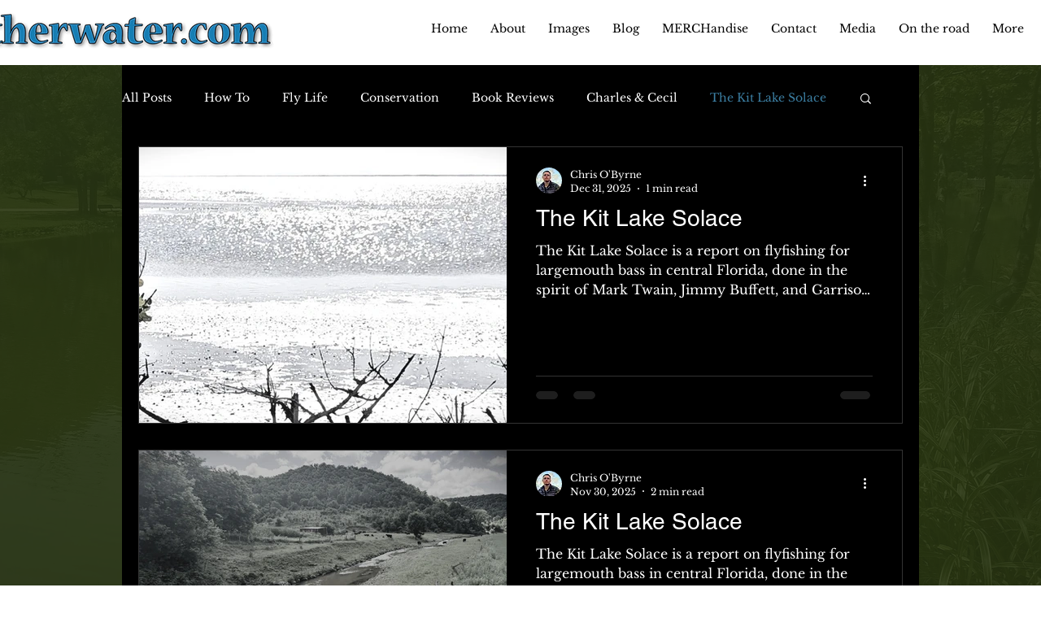

--- FILE ---
content_type: text/html; charset=UTF-8
request_url: https://www.featherwater.com/blog/categories/the-kit-lake-solace
body_size: 141937
content:
<!DOCTYPE html>
<html lang="en">
<head>
  
  <!-- SEO Tags -->
  <title>The Kit Lake Solace</title>
  <link rel="canonical" href="https://www.featherwater.com/blog/categories/the-kit-lake-solace"/>
  <meta name="robots" content="index"/>
  <meta property="og:title" content="The Kit Lake Solace"/>
  <meta property="og:url" content="https://www.featherwater.com/blog/categories/the-kit-lake-solace"/>
  <meta property="og:site_name" content="Featherwater"/>
  <meta property="og:type" content="website"/>
  <link rel="next" href="https://www.featherwater.com/blog/categories/the-kit-lake-solace/page/2"/>
  <link rel="alternate" href="https://www.featherwater.com/blog-feed.xml" title="Featherwater - RSS" type="application/rss+xml"/>
  <meta name="twitter:card" content="summary_large_image"/>
  <meta name="twitter:title" content="The Kit Lake Solace"/>

  
  <meta charset='utf-8'>
  <meta name="viewport" content="width=device-width, initial-scale=1" id="wixDesktopViewport" />
  <meta http-equiv="X-UA-Compatible" content="IE=edge">
  <meta name="generator" content="Wix.com Website Builder"/>

  <link rel="icon" sizes="192x192" href="https://static.wixstatic.com/media/e6e64f_57b2c0d3d77340898be71c1c1ee0bf5c%7Emv2.png/v1/fill/w_192%2Ch_192%2Clg_1%2Cusm_0.66_1.00_0.01/e6e64f_57b2c0d3d77340898be71c1c1ee0bf5c%7Emv2.png" type="image/png"/>
  <link rel="shortcut icon" href="https://static.wixstatic.com/media/e6e64f_57b2c0d3d77340898be71c1c1ee0bf5c%7Emv2.png/v1/fill/w_192%2Ch_192%2Clg_1%2Cusm_0.66_1.00_0.01/e6e64f_57b2c0d3d77340898be71c1c1ee0bf5c%7Emv2.png" type="image/png"/>
  <link rel="apple-touch-icon" href="https://static.wixstatic.com/media/e6e64f_57b2c0d3d77340898be71c1c1ee0bf5c%7Emv2.png/v1/fill/w_180%2Ch_180%2Clg_1%2Cusm_0.66_1.00_0.01/e6e64f_57b2c0d3d77340898be71c1c1ee0bf5c%7Emv2.png" type="image/png"/>

  <!-- Safari Pinned Tab Icon -->
  <!-- <link rel="mask-icon" href="https://static.wixstatic.com/media/e6e64f_57b2c0d3d77340898be71c1c1ee0bf5c%7Emv2.png/v1/fill/w_192%2Ch_192%2Clg_1%2Cusm_0.66_1.00_0.01/e6e64f_57b2c0d3d77340898be71c1c1ee0bf5c%7Emv2.png"> -->

  <!-- Original trials -->
  


  <!-- Segmenter Polyfill -->
  <script>
    if (!window.Intl || !window.Intl.Segmenter) {
      (function() {
        var script = document.createElement('script');
        script.src = 'https://static.parastorage.com/unpkg/@formatjs/intl-segmenter@11.7.10/polyfill.iife.js';
        document.head.appendChild(script);
      })();
    }
  </script>

  <!-- Legacy Polyfills -->
  <script nomodule="" src="https://static.parastorage.com/unpkg/core-js-bundle@3.2.1/minified.js"></script>
  <script nomodule="" src="https://static.parastorage.com/unpkg/focus-within-polyfill@5.0.9/dist/focus-within-polyfill.js"></script>

  <!-- Performance API Polyfills -->
  <script>
  (function () {
    var noop = function noop() {};
    if ("performance" in window === false) {
      window.performance = {};
    }
    window.performance.mark = performance.mark || noop;
    window.performance.measure = performance.measure || noop;
    if ("now" in window.performance === false) {
      var nowOffset = Date.now();
      if (performance.timing && performance.timing.navigationStart) {
        nowOffset = performance.timing.navigationStart;
      }
      window.performance.now = function now() {
        return Date.now() - nowOffset;
      };
    }
  })();
  </script>

  <!-- Globals Definitions -->
  <script>
    (function () {
      var now = Date.now()
      window.initialTimestamps = {
        initialTimestamp: now,
        initialRequestTimestamp: Math.round(performance.timeOrigin ? performance.timeOrigin : now - performance.now())
      }

      window.thunderboltTag = "libs-releases-GA-local"
      window.thunderboltVersion = "1.16780.0"
    })();
  </script>

  <!-- Essential Viewer Model -->
  <script type="application/json" id="wix-essential-viewer-model">{"fleetConfig":{"fleetName":"thunderbolt-seo-renderer","type":"GA","code":0},"mode":{"qa":false,"enableTestApi":false,"debug":false,"ssrIndicator":false,"ssrOnly":false,"siteAssetsFallback":"enable","versionIndicator":false},"componentsLibrariesTopology":[{"artifactId":"editor-elements","namespace":"wixui","url":"https:\/\/static.parastorage.com\/services\/editor-elements\/1.14853.0"},{"artifactId":"editor-elements","namespace":"dsgnsys","url":"https:\/\/static.parastorage.com\/services\/editor-elements\/1.14853.0"}],"siteFeaturesConfigs":{"sessionManager":{"isRunningInDifferentSiteContext":false}},"language":{"userLanguage":"en"},"siteAssets":{"clientTopology":{"mediaRootUrl":"https:\/\/static.wixstatic.com","staticMediaUrl":"https:\/\/static.wixstatic.com\/media","moduleRepoUrl":"https:\/\/static.parastorage.com\/unpkg","fileRepoUrl":"https:\/\/static.parastorage.com\/services","viewerAppsUrl":"https:\/\/viewer-apps.parastorage.com","viewerAssetsUrl":"https:\/\/viewer-assets.parastorage.com","siteAssetsUrl":"https:\/\/siteassets.parastorage.com","pageJsonServerUrls":["https:\/\/pages.parastorage.com","https:\/\/staticorigin.wixstatic.com","https:\/\/www.featherwater.com","https:\/\/fallback.wix.com\/wix-html-editor-pages-webapp\/page"],"pathOfTBModulesInFileRepoForFallback":"wix-thunderbolt\/dist\/"}},"siteFeatures":["accessibility","appMonitoring","assetsLoader","businessLogger","captcha","clickHandlerRegistrar","commonConfig","componentsLoader","componentsRegistry","consentPolicy","cyclicTabbing","domSelectors","environmentWixCodeSdk","environment","lightbox","locationWixCodeSdk","mpaNavigation","navigationManager","navigationPhases","ooi","pages","panorama","passwordProtectedPage","protectedPages","renderer","reporter","routerFetch","router","scrollRestoration","seoWixCodeSdk","seo","sessionManager","siteMembersWixCodeSdk","siteMembers","siteScrollBlocker","siteWixCodeSdk","speculationRules","ssrCache","stores","structureApi","thunderboltInitializer","tpaCommons","translations","usedPlatformApis","warmupData","windowMessageRegistrar","windowWixCodeSdk","wixCustomElementComponent","wixEmbedsApi","componentsReact","platform"],"site":{"externalBaseUrl":"https:\/\/www.featherwater.com","isSEO":true},"media":{"staticMediaUrl":"https:\/\/static.wixstatic.com\/media","mediaRootUrl":"https:\/\/static.wixstatic.com\/","staticVideoUrl":"https:\/\/video.wixstatic.com\/"},"requestUrl":"https:\/\/www.featherwater.com\/blog\/categories\/the-kit-lake-solace","rollout":{"siteAssetsVersionsRollout":false,"isDACRollout":0,"isTBRollout":false},"commonConfig":{"brand":"wix","host":"VIEWER","bsi":"","consentPolicy":{},"consentPolicyHeader":{},"siteRevision":"222","renderingFlow":"NONE","language":"en","locale":"en-us"},"interactionSampleRatio":0.01,"dynamicModelUrl":"https:\/\/www.featherwater.com\/_api\/v2\/dynamicmodel","accessTokensUrl":"https:\/\/www.featherwater.com\/_api\/v1\/access-tokens","isExcludedFromSecurityExperiments":false,"experiments":{"specs.thunderbolt.hardenFetchAndXHR":true,"specs.thunderbolt.securityExperiments":true}}</script>
  <script>window.viewerModel = JSON.parse(document.getElementById('wix-essential-viewer-model').textContent)</script>

  <script>
    window.commonConfig = viewerModel.commonConfig
  </script>

  
  <!-- BEGIN handleAccessTokens bundle -->

  <script data-url="https://static.parastorage.com/services/wix-thunderbolt/dist/handleAccessTokens.inline.4f2f9a53.bundle.min.js">(()=>{"use strict";function e(e){let{context:o,property:r,value:n,enumerable:i=!0}=e,c=e.get,l=e.set;if(!r||void 0===n&&!c&&!l)return new Error("property and value are required");let a=o||globalThis,s=a?.[r],u={};if(void 0!==n)u.value=n;else{if(c){let e=t(c);e&&(u.get=e)}if(l){let e=t(l);e&&(u.set=e)}}let p={...u,enumerable:i||!1,configurable:!1};void 0!==n&&(p.writable=!1);try{Object.defineProperty(a,r,p)}catch(e){return e instanceof TypeError?s:e}return s}function t(e,t){return"function"==typeof e?e:!0===e?.async&&"function"==typeof e.func?t?async function(t){return e.func(t)}:async function(){return e.func()}:"function"==typeof e?.func?e.func:void 0}try{e({property:"strictDefine",value:e})}catch{}try{e({property:"defineStrictObject",value:r})}catch{}try{e({property:"defineStrictMethod",value:n})}catch{}var o=["toString","toLocaleString","valueOf","constructor","prototype"];function r(t){let{context:n,property:c,propertiesToExclude:l=[],skipPrototype:a=!1,hardenPrototypePropertiesToExclude:s=[]}=t;if(!c)return new Error("property is required");let u=(n||globalThis)[c],p={},f=i(n,c);u&&("object"==typeof u||"function"==typeof u)&&Reflect.ownKeys(u).forEach(t=>{if(!l.includes(t)&&!o.includes(t)){let o=i(u,t);if(o&&(o.writable||o.configurable)){let{value:r,get:n,set:i,enumerable:c=!1}=o,l={};void 0!==r?l.value=r:n?l.get=n:i&&(l.set=i);try{let o=e({context:u,property:t,...l,enumerable:c});p[t]=o}catch(e){if(!(e instanceof TypeError))throw e;try{p[t]=o.value||o.get||o.set}catch{}}}}});let d={originalObject:u,originalProperties:p};if(!a&&void 0!==u?.prototype){let e=r({context:u,property:"prototype",propertiesToExclude:s,skipPrototype:!0});e instanceof Error||(d.originalPrototype=e?.originalObject,d.originalPrototypeProperties=e?.originalProperties)}return e({context:n,property:c,value:u,enumerable:f?.enumerable}),d}function n(t,o){let r=(o||globalThis)[t],n=i(o||globalThis,t);return r&&n&&(n.writable||n.configurable)?(Object.freeze(r),e({context:globalThis,property:t,value:r})):r}function i(e,t){if(e&&t)try{return Reflect.getOwnPropertyDescriptor(e,t)}catch{return}}function c(e){if("string"!=typeof e)return e;try{return decodeURIComponent(e).toLowerCase().trim()}catch{return e.toLowerCase().trim()}}function l(e,t){let o="";if("string"==typeof e)o=e.split("=")[0]?.trim()||"";else{if(!e||"string"!=typeof e.name)return!1;o=e.name}return t.has(c(o)||"")}function a(e,t){let o;return o="string"==typeof e?e.split(";").map(e=>e.trim()).filter(e=>e.length>0):e||[],o.filter(e=>!l(e,t))}var s=null;function u(){return null===s&&(s=typeof Document>"u"?void 0:Object.getOwnPropertyDescriptor(Document.prototype,"cookie")),s}function p(t,o){if(!globalThis?.cookieStore)return;let r=globalThis.cookieStore.get.bind(globalThis.cookieStore),n=globalThis.cookieStore.getAll.bind(globalThis.cookieStore),i=globalThis.cookieStore.set.bind(globalThis.cookieStore),c=globalThis.cookieStore.delete.bind(globalThis.cookieStore);return e({context:globalThis.CookieStore.prototype,property:"get",value:async function(e){return l(("string"==typeof e?e:e.name)||"",t)?null:r.call(this,e)},enumerable:!0}),e({context:globalThis.CookieStore.prototype,property:"getAll",value:async function(){return a(await n.apply(this,Array.from(arguments)),t)},enumerable:!0}),e({context:globalThis.CookieStore.prototype,property:"set",value:async function(){let e=Array.from(arguments);if(!l(1===e.length?e[0].name:e[0],t))return i.apply(this,e);o&&console.warn(o)},enumerable:!0}),e({context:globalThis.CookieStore.prototype,property:"delete",value:async function(){let e=Array.from(arguments);if(!l(1===e.length?e[0].name:e[0],t))return c.apply(this,e)},enumerable:!0}),e({context:globalThis.cookieStore,property:"prototype",value:globalThis.CookieStore.prototype,enumerable:!1}),e({context:globalThis,property:"cookieStore",value:globalThis.cookieStore,enumerable:!0}),{get:r,getAll:n,set:i,delete:c}}var f=["TextEncoder","TextDecoder","XMLHttpRequestEventTarget","EventTarget","URL","JSON","Reflect","Object","Array","Map","Set","WeakMap","WeakSet","Promise","Symbol","Error"],d=["addEventListener","removeEventListener","dispatchEvent","encodeURI","encodeURIComponent","decodeURI","decodeURIComponent"];const y=(e,t)=>{try{const o=t?t.get.call(document):document.cookie;return o.split(";").map(e=>e.trim()).filter(t=>t?.startsWith(e))[0]?.split("=")[1]}catch(e){return""}},g=(e="",t="",o="/")=>`${e}=; ${t?`domain=${t};`:""} max-age=0; path=${o}; expires=Thu, 01 Jan 1970 00:00:01 GMT`;function m(){(function(){if("undefined"!=typeof window){const e=performance.getEntriesByType("navigation")[0];return"back_forward"===(e?.type||"")}return!1})()&&function(){const{counter:e}=function(){const e=b("getItem");if(e){const[t,o]=e.split("-"),r=o?parseInt(o,10):0;if(r>=3){const e=t?Number(t):0;if(Date.now()-e>6e4)return{counter:0}}return{counter:r}}return{counter:0}}();e<3?(!function(e=1){b("setItem",`${Date.now()}-${e}`)}(e+1),window.location.reload()):console.error("ATS: Max reload attempts reached")}()}function b(e,t){try{return sessionStorage[e]("reload",t||"")}catch(e){console.error("ATS: Error calling sessionStorage:",e)}}const h="client-session-bind",v="sec-fetch-unsupported",{experiments:w}=window.viewerModel,T=[h,"client-binding",v,"svSession","smSession","server-session-bind","wixSession2","wixSession3"].map(e=>e.toLowerCase()),{cookie:S}=function(t,o){let r=new Set(t);return e({context:document,property:"cookie",set:{func:e=>function(e,t,o,r){let n=u(),i=c(t.split(";")[0]||"")||"";[...o].every(e=>!i.startsWith(e.toLowerCase()))&&n?.set?n.set.call(e,t):r&&console.warn(r)}(document,e,r,o)},get:{func:()=>function(e,t){let o=u();if(!o?.get)throw new Error("Cookie descriptor or getter not available");return a(o.get.call(e),t).join("; ")}(document,r)},enumerable:!0}),{cookieStore:p(r,o),cookie:u()}}(T),k="tbReady",x="security_overrideGlobals",{experiments:E,siteFeaturesConfigs:C,accessTokensUrl:P}=window.viewerModel,R=P,M={},O=(()=>{const e=y(h,S);if(w["specs.thunderbolt.browserCacheReload"]){y(v,S)||e?b("removeItem"):m()}return(()=>{const e=g(h),t=g(h,location.hostname);S.set.call(document,e),S.set.call(document,t)})(),e})();O&&(M["client-binding"]=O);const D=fetch;addEventListener(k,function e(t){const{logger:o}=t.detail;try{window.tb.init({fetch:D,fetchHeaders:M})}catch(e){const t=new Error("TB003");o.meter(`${x}_${t.message}`,{paramsOverrides:{errorType:x,eventString:t.message}}),window?.viewerModel?.mode.debug&&console.error(e)}finally{removeEventListener(k,e)}}),E["specs.thunderbolt.hardenFetchAndXHR"]||(window.fetchDynamicModel=()=>C.sessionManager.isRunningInDifferentSiteContext?Promise.resolve({}):fetch(R,{credentials:"same-origin",headers:M}).then(function(e){if(!e.ok)throw new Error(`[${e.status}]${e.statusText}`);return e.json()}),window.dynamicModelPromise=window.fetchDynamicModel())})();
//# sourceMappingURL=https://static.parastorage.com/services/wix-thunderbolt/dist/handleAccessTokens.inline.4f2f9a53.bundle.min.js.map</script>

<!-- END handleAccessTokens bundle -->

<!-- BEGIN overrideGlobals bundle -->

<script data-url="https://static.parastorage.com/services/wix-thunderbolt/dist/overrideGlobals.inline.ec13bfcf.bundle.min.js">(()=>{"use strict";function e(e){let{context:r,property:o,value:n,enumerable:i=!0}=e,c=e.get,a=e.set;if(!o||void 0===n&&!c&&!a)return new Error("property and value are required");let l=r||globalThis,u=l?.[o],s={};if(void 0!==n)s.value=n;else{if(c){let e=t(c);e&&(s.get=e)}if(a){let e=t(a);e&&(s.set=e)}}let p={...s,enumerable:i||!1,configurable:!1};void 0!==n&&(p.writable=!1);try{Object.defineProperty(l,o,p)}catch(e){return e instanceof TypeError?u:e}return u}function t(e,t){return"function"==typeof e?e:!0===e?.async&&"function"==typeof e.func?t?async function(t){return e.func(t)}:async function(){return e.func()}:"function"==typeof e?.func?e.func:void 0}try{e({property:"strictDefine",value:e})}catch{}try{e({property:"defineStrictObject",value:o})}catch{}try{e({property:"defineStrictMethod",value:n})}catch{}var r=["toString","toLocaleString","valueOf","constructor","prototype"];function o(t){let{context:n,property:c,propertiesToExclude:a=[],skipPrototype:l=!1,hardenPrototypePropertiesToExclude:u=[]}=t;if(!c)return new Error("property is required");let s=(n||globalThis)[c],p={},f=i(n,c);s&&("object"==typeof s||"function"==typeof s)&&Reflect.ownKeys(s).forEach(t=>{if(!a.includes(t)&&!r.includes(t)){let r=i(s,t);if(r&&(r.writable||r.configurable)){let{value:o,get:n,set:i,enumerable:c=!1}=r,a={};void 0!==o?a.value=o:n?a.get=n:i&&(a.set=i);try{let r=e({context:s,property:t,...a,enumerable:c});p[t]=r}catch(e){if(!(e instanceof TypeError))throw e;try{p[t]=r.value||r.get||r.set}catch{}}}}});let d={originalObject:s,originalProperties:p};if(!l&&void 0!==s?.prototype){let e=o({context:s,property:"prototype",propertiesToExclude:u,skipPrototype:!0});e instanceof Error||(d.originalPrototype=e?.originalObject,d.originalPrototypeProperties=e?.originalProperties)}return e({context:n,property:c,value:s,enumerable:f?.enumerable}),d}function n(t,r){let o=(r||globalThis)[t],n=i(r||globalThis,t);return o&&n&&(n.writable||n.configurable)?(Object.freeze(o),e({context:globalThis,property:t,value:o})):o}function i(e,t){if(e&&t)try{return Reflect.getOwnPropertyDescriptor(e,t)}catch{return}}function c(e){if("string"!=typeof e)return e;try{return decodeURIComponent(e).toLowerCase().trim()}catch{return e.toLowerCase().trim()}}function a(e,t){return e instanceof Headers?e.forEach((r,o)=>{l(o,t)||e.delete(o)}):Object.keys(e).forEach(r=>{l(r,t)||delete e[r]}),e}function l(e,t){return!t.has(c(e)||"")}function u(e,t){let r=!0,o=function(e){let t,r;if(globalThis.Request&&e instanceof Request)t=e.url;else{if("function"!=typeof e?.toString)throw new Error("Unsupported type for url");t=e.toString()}try{return new URL(t).pathname}catch{return r=t.replace(/#.+/gi,"").split("?").shift(),r.startsWith("/")?r:`/${r}`}}(e),n=c(o);return n&&t.some(e=>n.includes(e))&&(r=!1),r}function s(t,r,o){let n=fetch,i=XMLHttpRequest,c=new Set(r);function s(){let e=new i,r=e.open,n=e.setRequestHeader;return e.open=function(){let n=Array.from(arguments),i=n[1];if(n.length<2||u(i,t))return r.apply(e,n);throw new Error(o||`Request not allowed for path ${i}`)},e.setRequestHeader=function(t,r){l(decodeURIComponent(t),c)&&n.call(e,t,r)},e}return e({property:"fetch",value:function(){let e=function(e,t){return globalThis.Request&&e[0]instanceof Request&&e[0]?.headers?a(e[0].headers,t):e[1]?.headers&&a(e[1].headers,t),e}(arguments,c);return u(arguments[0],t)?n.apply(globalThis,Array.from(e)):new Promise((e,t)=>{t(new Error(o||`Request not allowed for path ${arguments[0]}`))})},enumerable:!0}),e({property:"XMLHttpRequest",value:s,enumerable:!0}),Object.keys(i).forEach(e=>{s[e]=i[e]}),{fetch:n,XMLHttpRequest:i}}var p=["TextEncoder","TextDecoder","XMLHttpRequestEventTarget","EventTarget","URL","JSON","Reflect","Object","Array","Map","Set","WeakMap","WeakSet","Promise","Symbol","Error"],f=["addEventListener","removeEventListener","dispatchEvent","encodeURI","encodeURIComponent","decodeURI","decodeURIComponent"];const d=function(){let t=globalThis.open,r=document.open;function o(e,r,o){let n="string"!=typeof e,i=t.call(window,e,r,o);return n||e&&function(e){return e.startsWith("//")&&/(?:[a-z0-9](?:[a-z0-9-]{0,61}[a-z0-9])?\.)+[a-z0-9][a-z0-9-]{0,61}[a-z0-9]/g.test(`${location.protocol}:${e}`)&&(e=`${location.protocol}${e}`),!e.startsWith("http")||new URL(e).hostname===location.hostname}(e)?{}:i}return e({property:"open",value:o,context:globalThis,enumerable:!0}),e({property:"open",value:function(e,t,n){return e?o(e,t,n):r.call(document,e||"",t||"",n||"")},context:document,enumerable:!0}),{open:t,documentOpen:r}},y=function(){let t=document.createElement,r=Element.prototype.setAttribute,o=Element.prototype.setAttributeNS;return e({property:"createElement",context:document,value:function(n,i){let a=t.call(document,n,i);if("iframe"===c(n)){e({property:"srcdoc",context:a,get:()=>"",set:()=>{console.warn("`srcdoc` is not allowed in iframe elements.")}});let t=function(e,t){"srcdoc"!==e.toLowerCase()?r.call(a,e,t):console.warn("`srcdoc` attribute is not allowed to be set.")},n=function(e,t,r){"srcdoc"!==t.toLowerCase()?o.call(a,e,t,r):console.warn("`srcdoc` attribute is not allowed to be set.")};a.setAttribute=t,a.setAttributeNS=n}return a},enumerable:!0}),{createElement:t,setAttribute:r,setAttributeNS:o}},m=["client-binding"],b=["/_api/v1/access-tokens","/_api/v2/dynamicmodel","/_api/one-app-session-web/v3/businesses"],h=function(){let t=setTimeout,r=setInterval;return o("setTimeout",0,globalThis),o("setInterval",0,globalThis),{setTimeout:t,setInterval:r};function o(t,r,o){let n=o||globalThis,i=n[t];if(!i||"function"!=typeof i)throw new Error(`Function ${t} not found or is not a function`);e({property:t,value:function(){let e=Array.from(arguments);if("string"!=typeof e[r])return i.apply(n,e);console.warn(`Calling ${t} with a String Argument at index ${r} is not allowed`)},context:o,enumerable:!0})}},v=function(){if(navigator&&"serviceWorker"in navigator){let t=navigator.serviceWorker.register;return e({context:navigator.serviceWorker,property:"register",value:function(){console.log("Service worker registration is not allowed")},enumerable:!0}),{register:t}}return{}};performance.mark("overrideGlobals started");const{isExcludedFromSecurityExperiments:g,experiments:w}=window.viewerModel,E=!g&&w["specs.thunderbolt.securityExperiments"];try{d(),E&&y(),w["specs.thunderbolt.hardenFetchAndXHR"]&&E&&s(b,m),v(),(e=>{let t=[],r=[];r=r.concat(["TextEncoder","TextDecoder"]),e&&(r=r.concat(["XMLHttpRequestEventTarget","EventTarget"])),r=r.concat(["URL","JSON"]),e&&(t=t.concat(["addEventListener","removeEventListener"])),t=t.concat(["encodeURI","encodeURIComponent","decodeURI","decodeURIComponent"]),r=r.concat(["String","Number"]),e&&r.push("Object"),r=r.concat(["Reflect"]),t.forEach(e=>{n(e),["addEventListener","removeEventListener"].includes(e)&&n(e,document)}),r.forEach(e=>{o({property:e})})})(E),E&&h()}catch(e){window?.viewerModel?.mode.debug&&console.error(e);const t=new Error("TB006");window.fedops?.reportError(t,"security_overrideGlobals"),window.Sentry?window.Sentry.captureException(t):globalThis.defineStrictProperty("sentryBuffer",[t],window,!1)}performance.mark("overrideGlobals ended")})();
//# sourceMappingURL=https://static.parastorage.com/services/wix-thunderbolt/dist/overrideGlobals.inline.ec13bfcf.bundle.min.js.map</script>

<!-- END overrideGlobals bundle -->


  
  <script>
    window.commonConfig = viewerModel.commonConfig

	
  </script>

  <!-- Initial CSS -->
  <style data-url="https://static.parastorage.com/services/wix-thunderbolt/dist/main.347af09f.min.css">@keyframes slide-horizontal-new{0%{transform:translateX(100%)}}@keyframes slide-horizontal-old{80%{opacity:1}to{opacity:0;transform:translateX(-100%)}}@keyframes slide-vertical-new{0%{transform:translateY(-100%)}}@keyframes slide-vertical-old{80%{opacity:1}to{opacity:0;transform:translateY(100%)}}@keyframes out-in-new{0%{opacity:0}}@keyframes out-in-old{to{opacity:0}}:root:active-view-transition{view-transition-name:none}::view-transition{pointer-events:none}:root:active-view-transition::view-transition-new(page-group),:root:active-view-transition::view-transition-old(page-group){animation-duration:.6s;cursor:wait;pointer-events:all}:root:active-view-transition-type(SlideHorizontal)::view-transition-old(page-group){animation:slide-horizontal-old .6s cubic-bezier(.83,0,.17,1) forwards;mix-blend-mode:normal}:root:active-view-transition-type(SlideHorizontal)::view-transition-new(page-group){animation:slide-horizontal-new .6s cubic-bezier(.83,0,.17,1) backwards;mix-blend-mode:normal}:root:active-view-transition-type(SlideVertical)::view-transition-old(page-group){animation:slide-vertical-old .6s cubic-bezier(.83,0,.17,1) forwards;mix-blend-mode:normal}:root:active-view-transition-type(SlideVertical)::view-transition-new(page-group){animation:slide-vertical-new .6s cubic-bezier(.83,0,.17,1) backwards;mix-blend-mode:normal}:root:active-view-transition-type(OutIn)::view-transition-old(page-group){animation:out-in-old .35s cubic-bezier(.22,1,.36,1) forwards}:root:active-view-transition-type(OutIn)::view-transition-new(page-group){animation:out-in-new .35s cubic-bezier(.64,0,.78,0) .35s backwards}@media(prefers-reduced-motion:reduce){::view-transition-group(*),::view-transition-new(*),::view-transition-old(*){animation:none!important}}body,html{background:transparent;border:0;margin:0;outline:0;padding:0;vertical-align:baseline}body{--scrollbar-width:0px;font-family:Arial,Helvetica,sans-serif;font-size:10px}body,html{height:100%}body{overflow-x:auto;overflow-y:scroll}body:not(.responsive) #site-root{min-width:var(--site-width);width:100%}body:not([data-js-loaded]) [data-hide-prejs]{visibility:hidden}interact-element{display:contents}#SITE_CONTAINER{position:relative}:root{--one-unit:1vw;--section-max-width:9999px;--spx-stopper-max:9999px;--spx-stopper-min:0px;--browser-zoom:1}@supports(-webkit-appearance:none) and (stroke-color:transparent){:root{--safari-sticky-fix:opacity;--experimental-safari-sticky-fix:translateZ(0)}}@supports(container-type:inline-size){:root{--one-unit:1cqw}}[id^=oldHoverBox-]{mix-blend-mode:plus-lighter;transition:opacity .5s ease,visibility .5s ease}[data-mesh-id$=inlineContent-gridContainer]:has(>[id^=oldHoverBox-]){isolation:isolate}</style>
<style data-url="https://static.parastorage.com/services/wix-thunderbolt/dist/main.renderer.9cb0985f.min.css">a,abbr,acronym,address,applet,b,big,blockquote,button,caption,center,cite,code,dd,del,dfn,div,dl,dt,em,fieldset,font,footer,form,h1,h2,h3,h4,h5,h6,header,i,iframe,img,ins,kbd,label,legend,li,nav,object,ol,p,pre,q,s,samp,section,small,span,strike,strong,sub,sup,table,tbody,td,tfoot,th,thead,title,tr,tt,u,ul,var{background:transparent;border:0;margin:0;outline:0;padding:0;vertical-align:baseline}input,select,textarea{box-sizing:border-box;font-family:Helvetica,Arial,sans-serif}ol,ul{list-style:none}blockquote,q{quotes:none}ins{text-decoration:none}del{text-decoration:line-through}table{border-collapse:collapse;border-spacing:0}a{cursor:pointer;text-decoration:none}.testStyles{overflow-y:hidden}.reset-button{-webkit-appearance:none;background:none;border:0;color:inherit;font:inherit;line-height:normal;outline:0;overflow:visible;padding:0;-webkit-user-select:none;-moz-user-select:none;-ms-user-select:none}:focus{outline:none}body.device-mobile-optimized:not(.disable-site-overflow){overflow-x:hidden;overflow-y:scroll}body.device-mobile-optimized:not(.responsive) #SITE_CONTAINER{margin-left:auto;margin-right:auto;overflow-x:visible;position:relative;width:320px}body.device-mobile-optimized:not(.responsive):not(.blockSiteScrolling) #SITE_CONTAINER{margin-top:0}body.device-mobile-optimized>*{max-width:100%!important}body.device-mobile-optimized #site-root{overflow-x:hidden;overflow-y:hidden}@supports(overflow:clip){body.device-mobile-optimized #site-root{overflow-x:clip;overflow-y:clip}}body.device-mobile-non-optimized #SITE_CONTAINER #site-root{overflow-x:clip;overflow-y:clip}body.device-mobile-non-optimized.fullScreenMode{background-color:#5f6360}body.device-mobile-non-optimized.fullScreenMode #MOBILE_ACTIONS_MENU,body.device-mobile-non-optimized.fullScreenMode #SITE_BACKGROUND,body.device-mobile-non-optimized.fullScreenMode #site-root,body.fullScreenMode #WIX_ADS{visibility:hidden}body.fullScreenMode{overflow-x:hidden!important;overflow-y:hidden!important}body.fullScreenMode.device-mobile-optimized #TINY_MENU{opacity:0;pointer-events:none}body.fullScreenMode-scrollable.device-mobile-optimized{overflow-x:hidden!important;overflow-y:auto!important}body.fullScreenMode-scrollable.device-mobile-optimized #masterPage,body.fullScreenMode-scrollable.device-mobile-optimized #site-root{overflow-x:hidden!important;overflow-y:hidden!important}body.fullScreenMode-scrollable.device-mobile-optimized #SITE_BACKGROUND,body.fullScreenMode-scrollable.device-mobile-optimized #masterPage{height:auto!important}body.fullScreenMode-scrollable.device-mobile-optimized #masterPage.mesh-layout{height:0!important}body.blockSiteScrolling,body.siteScrollingBlocked{position:fixed;width:100%}body.blockSiteScrolling #SITE_CONTAINER{margin-top:calc(var(--blocked-site-scroll-margin-top)*-1)}#site-root{margin:0 auto;min-height:100%;position:relative;top:var(--wix-ads-height)}#site-root img:not([src]){visibility:hidden}#site-root svg img:not([src]){visibility:visible}.auto-generated-link{color:inherit}#SCROLL_TO_BOTTOM,#SCROLL_TO_TOP{height:0}.has-click-trigger{cursor:pointer}.fullScreenOverlay{bottom:0;display:flex;justify-content:center;left:0;overflow-y:hidden;position:fixed;right:0;top:-60px;z-index:1005}.fullScreenOverlay>.fullScreenOverlayContent{bottom:0;left:0;margin:0 auto;overflow:hidden;position:absolute;right:0;top:60px;transform:translateZ(0)}[data-mesh-id$=centeredContent],[data-mesh-id$=form],[data-mesh-id$=inlineContent]{pointer-events:none;position:relative}[data-mesh-id$=-gridWrapper],[data-mesh-id$=-rotated-wrapper]{pointer-events:none}[data-mesh-id$=-gridContainer]>*,[data-mesh-id$=-rotated-wrapper]>*,[data-mesh-id$=inlineContent]>:not([data-mesh-id$=-gridContainer]){pointer-events:auto}.device-mobile-optimized #masterPage.mesh-layout #SOSP_CONTAINER_CUSTOM_ID{grid-area:2/1/3/2;-ms-grid-row:2;position:relative}#masterPage.mesh-layout{-ms-grid-rows:max-content max-content min-content max-content;-ms-grid-columns:100%;align-items:start;display:-ms-grid;display:grid;grid-template-columns:100%;grid-template-rows:max-content max-content min-content max-content;justify-content:stretch}#masterPage.mesh-layout #PAGES_CONTAINER,#masterPage.mesh-layout #SITE_FOOTER-placeholder,#masterPage.mesh-layout #SITE_FOOTER_WRAPPER,#masterPage.mesh-layout #SITE_HEADER-placeholder,#masterPage.mesh-layout #SITE_HEADER_WRAPPER,#masterPage.mesh-layout #SOSP_CONTAINER_CUSTOM_ID[data-state~=mobileView],#masterPage.mesh-layout #soapAfterPagesContainer,#masterPage.mesh-layout #soapBeforePagesContainer{-ms-grid-row-align:start;-ms-grid-column-align:start;-ms-grid-column:1}#masterPage.mesh-layout #SITE_HEADER-placeholder,#masterPage.mesh-layout #SITE_HEADER_WRAPPER{grid-area:1/1/2/2;-ms-grid-row:1}#masterPage.mesh-layout #PAGES_CONTAINER,#masterPage.mesh-layout #soapAfterPagesContainer,#masterPage.mesh-layout #soapBeforePagesContainer{grid-area:3/1/4/2;-ms-grid-row:3}#masterPage.mesh-layout #soapAfterPagesContainer,#masterPage.mesh-layout #soapBeforePagesContainer{width:100%}#masterPage.mesh-layout #PAGES_CONTAINER{align-self:stretch}#masterPage.mesh-layout main#PAGES_CONTAINER{display:block}#masterPage.mesh-layout #SITE_FOOTER-placeholder,#masterPage.mesh-layout #SITE_FOOTER_WRAPPER{grid-area:4/1/5/2;-ms-grid-row:4}#masterPage.mesh-layout #SITE_PAGES,#masterPage.mesh-layout [data-mesh-id=PAGES_CONTAINERcenteredContent],#masterPage.mesh-layout [data-mesh-id=PAGES_CONTAINERinlineContent]{height:100%}#masterPage.mesh-layout.desktop>*{width:100%}#masterPage.mesh-layout #PAGES_CONTAINER,#masterPage.mesh-layout #SITE_FOOTER,#masterPage.mesh-layout #SITE_FOOTER_WRAPPER,#masterPage.mesh-layout #SITE_HEADER,#masterPage.mesh-layout #SITE_HEADER_WRAPPER,#masterPage.mesh-layout #SITE_PAGES,#masterPage.mesh-layout #masterPageinlineContent{position:relative}#masterPage.mesh-layout #SITE_HEADER{grid-area:1/1/2/2}#masterPage.mesh-layout #SITE_FOOTER{grid-area:4/1/5/2}#masterPage.mesh-layout.overflow-x-clip #SITE_FOOTER,#masterPage.mesh-layout.overflow-x-clip #SITE_HEADER{overflow-x:clip}[data-z-counter]{z-index:0}[data-z-counter="0"]{z-index:auto}.wixSiteProperties{-webkit-font-smoothing:antialiased;-moz-osx-font-smoothing:grayscale}:root{--wst-button-color-fill-primary:rgb(var(--color_48));--wst-button-color-border-primary:rgb(var(--color_49));--wst-button-color-text-primary:rgb(var(--color_50));--wst-button-color-fill-primary-hover:rgb(var(--color_51));--wst-button-color-border-primary-hover:rgb(var(--color_52));--wst-button-color-text-primary-hover:rgb(var(--color_53));--wst-button-color-fill-primary-disabled:rgb(var(--color_54));--wst-button-color-border-primary-disabled:rgb(var(--color_55));--wst-button-color-text-primary-disabled:rgb(var(--color_56));--wst-button-color-fill-secondary:rgb(var(--color_57));--wst-button-color-border-secondary:rgb(var(--color_58));--wst-button-color-text-secondary:rgb(var(--color_59));--wst-button-color-fill-secondary-hover:rgb(var(--color_60));--wst-button-color-border-secondary-hover:rgb(var(--color_61));--wst-button-color-text-secondary-hover:rgb(var(--color_62));--wst-button-color-fill-secondary-disabled:rgb(var(--color_63));--wst-button-color-border-secondary-disabled:rgb(var(--color_64));--wst-button-color-text-secondary-disabled:rgb(var(--color_65));--wst-color-fill-base-1:rgb(var(--color_36));--wst-color-fill-base-2:rgb(var(--color_37));--wst-color-fill-base-shade-1:rgb(var(--color_38));--wst-color-fill-base-shade-2:rgb(var(--color_39));--wst-color-fill-base-shade-3:rgb(var(--color_40));--wst-color-fill-accent-1:rgb(var(--color_41));--wst-color-fill-accent-2:rgb(var(--color_42));--wst-color-fill-accent-3:rgb(var(--color_43));--wst-color-fill-accent-4:rgb(var(--color_44));--wst-color-fill-background-primary:rgb(var(--color_11));--wst-color-fill-background-secondary:rgb(var(--color_12));--wst-color-text-primary:rgb(var(--color_15));--wst-color-text-secondary:rgb(var(--color_14));--wst-color-action:rgb(var(--color_18));--wst-color-disabled:rgb(var(--color_39));--wst-color-title:rgb(var(--color_45));--wst-color-subtitle:rgb(var(--color_46));--wst-color-line:rgb(var(--color_47));--wst-font-style-h2:var(--font_2);--wst-font-style-h3:var(--font_3);--wst-font-style-h4:var(--font_4);--wst-font-style-h5:var(--font_5);--wst-font-style-h6:var(--font_6);--wst-font-style-body-large:var(--font_7);--wst-font-style-body-medium:var(--font_8);--wst-font-style-body-small:var(--font_9);--wst-font-style-body-x-small:var(--font_10);--wst-color-custom-1:rgb(var(--color_13));--wst-color-custom-2:rgb(var(--color_16));--wst-color-custom-3:rgb(var(--color_17));--wst-color-custom-4:rgb(var(--color_19));--wst-color-custom-5:rgb(var(--color_20));--wst-color-custom-6:rgb(var(--color_21));--wst-color-custom-7:rgb(var(--color_22));--wst-color-custom-8:rgb(var(--color_23));--wst-color-custom-9:rgb(var(--color_24));--wst-color-custom-10:rgb(var(--color_25));--wst-color-custom-11:rgb(var(--color_26));--wst-color-custom-12:rgb(var(--color_27));--wst-color-custom-13:rgb(var(--color_28));--wst-color-custom-14:rgb(var(--color_29));--wst-color-custom-15:rgb(var(--color_30));--wst-color-custom-16:rgb(var(--color_31));--wst-color-custom-17:rgb(var(--color_32));--wst-color-custom-18:rgb(var(--color_33));--wst-color-custom-19:rgb(var(--color_34));--wst-color-custom-20:rgb(var(--color_35))}.wix-presets-wrapper{display:contents}</style>

  <meta name="format-detection" content="telephone=no">
  <meta name="skype_toolbar" content="skype_toolbar_parser_compatible">
  
  

  

  

  <!-- head performance data start -->
  
  <!-- head performance data end -->
  

    


    
<style data-href="https://static.parastorage.com/services/editor-elements-library/dist/thunderbolt/rb_wixui.thunderbolt_bootstrap-classic.72e6a2a3.min.css">.PlZyDq{touch-action:manipulation}.uDW_Qe{align-items:center;box-sizing:border-box;display:flex;justify-content:var(--label-align);min-width:100%;text-align:initial;width:-moz-max-content;width:max-content}.uDW_Qe:before{max-width:var(--margin-start,0)}.uDW_Qe:after,.uDW_Qe:before{align-self:stretch;content:"";flex-grow:1}.uDW_Qe:after{max-width:var(--margin-end,0)}.FubTgk{height:100%}.FubTgk .uDW_Qe{border-radius:var(--corvid-border-radius,var(--rd,0));bottom:0;box-shadow:var(--shd,0 1px 4px rgba(0,0,0,.6));left:0;position:absolute;right:0;top:0;transition:var(--trans1,border-color .4s ease 0s,background-color .4s ease 0s)}.FubTgk .uDW_Qe:link,.FubTgk .uDW_Qe:visited{border-color:transparent}.FubTgk .l7_2fn{color:var(--corvid-color,rgb(var(--txt,var(--color_15,color_15))));font:var(--fnt,var(--font_5));margin:0;position:relative;transition:var(--trans2,color .4s ease 0s);white-space:nowrap}.FubTgk[aria-disabled=false] .uDW_Qe{background-color:var(--corvid-background-color,rgba(var(--bg,var(--color_17,color_17)),var(--alpha-bg,1)));border:solid var(--corvid-border-color,rgba(var(--brd,var(--color_15,color_15)),var(--alpha-brd,1))) var(--corvid-border-width,var(--brw,0));cursor:pointer!important}:host(.device-mobile-optimized) .FubTgk[aria-disabled=false]:active .uDW_Qe,body.device-mobile-optimized .FubTgk[aria-disabled=false]:active .uDW_Qe{background-color:var(--corvid-hover-background-color,rgba(var(--bgh,var(--color_18,color_18)),var(--alpha-bgh,1)));border-color:var(--corvid-hover-border-color,rgba(var(--brdh,var(--color_15,color_15)),var(--alpha-brdh,1)))}:host(.device-mobile-optimized) .FubTgk[aria-disabled=false]:active .l7_2fn,body.device-mobile-optimized .FubTgk[aria-disabled=false]:active .l7_2fn{color:var(--corvid-hover-color,rgb(var(--txth,var(--color_15,color_15))))}:host(:not(.device-mobile-optimized)) .FubTgk[aria-disabled=false]:hover .uDW_Qe,body:not(.device-mobile-optimized) .FubTgk[aria-disabled=false]:hover .uDW_Qe{background-color:var(--corvid-hover-background-color,rgba(var(--bgh,var(--color_18,color_18)),var(--alpha-bgh,1)));border-color:var(--corvid-hover-border-color,rgba(var(--brdh,var(--color_15,color_15)),var(--alpha-brdh,1)))}:host(:not(.device-mobile-optimized)) .FubTgk[aria-disabled=false]:hover .l7_2fn,body:not(.device-mobile-optimized) .FubTgk[aria-disabled=false]:hover .l7_2fn{color:var(--corvid-hover-color,rgb(var(--txth,var(--color_15,color_15))))}.FubTgk[aria-disabled=true] .uDW_Qe{background-color:var(--corvid-disabled-background-color,rgba(var(--bgd,204,204,204),var(--alpha-bgd,1)));border-color:var(--corvid-disabled-border-color,rgba(var(--brdd,204,204,204),var(--alpha-brdd,1)));border-style:solid;border-width:var(--corvid-border-width,var(--brw,0))}.FubTgk[aria-disabled=true] .l7_2fn{color:var(--corvid-disabled-color,rgb(var(--txtd,255,255,255)))}.uUxqWY{align-items:center;box-sizing:border-box;display:flex;justify-content:var(--label-align);min-width:100%;text-align:initial;width:-moz-max-content;width:max-content}.uUxqWY:before{max-width:var(--margin-start,0)}.uUxqWY:after,.uUxqWY:before{align-self:stretch;content:"";flex-grow:1}.uUxqWY:after{max-width:var(--margin-end,0)}.Vq4wYb[aria-disabled=false] .uUxqWY{cursor:pointer}:host(.device-mobile-optimized) .Vq4wYb[aria-disabled=false]:active .wJVzSK,body.device-mobile-optimized .Vq4wYb[aria-disabled=false]:active .wJVzSK{color:var(--corvid-hover-color,rgb(var(--txth,var(--color_15,color_15))));transition:var(--trans,color .4s ease 0s)}:host(:not(.device-mobile-optimized)) .Vq4wYb[aria-disabled=false]:hover .wJVzSK,body:not(.device-mobile-optimized) .Vq4wYb[aria-disabled=false]:hover .wJVzSK{color:var(--corvid-hover-color,rgb(var(--txth,var(--color_15,color_15))));transition:var(--trans,color .4s ease 0s)}.Vq4wYb .uUxqWY{bottom:0;left:0;position:absolute;right:0;top:0}.Vq4wYb .wJVzSK{color:var(--corvid-color,rgb(var(--txt,var(--color_15,color_15))));font:var(--fnt,var(--font_5));transition:var(--trans,color .4s ease 0s);white-space:nowrap}.Vq4wYb[aria-disabled=true] .wJVzSK{color:var(--corvid-disabled-color,rgb(var(--txtd,255,255,255)))}:host(:not(.device-mobile-optimized)) .CohWsy,body:not(.device-mobile-optimized) .CohWsy{display:flex}:host(:not(.device-mobile-optimized)) .V5AUxf,body:not(.device-mobile-optimized) .V5AUxf{-moz-column-gap:var(--margin);column-gap:var(--margin);direction:var(--direction);display:flex;margin:0 auto;position:relative;width:calc(100% - var(--padding)*2)}:host(:not(.device-mobile-optimized)) .V5AUxf>*,body:not(.device-mobile-optimized) .V5AUxf>*{direction:ltr;flex:var(--column-flex) 1 0%;left:0;margin-bottom:var(--padding);margin-top:var(--padding);min-width:0;position:relative;top:0}:host(.device-mobile-optimized) .V5AUxf,body.device-mobile-optimized .V5AUxf{display:block;padding-bottom:var(--padding-y);padding-left:var(--padding-x,0);padding-right:var(--padding-x,0);padding-top:var(--padding-y);position:relative}:host(.device-mobile-optimized) .V5AUxf>*,body.device-mobile-optimized .V5AUxf>*{margin-bottom:var(--margin);position:relative}:host(.device-mobile-optimized) .V5AUxf>:first-child,body.device-mobile-optimized .V5AUxf>:first-child{margin-top:var(--firstChildMarginTop,0)}:host(.device-mobile-optimized) .V5AUxf>:last-child,body.device-mobile-optimized .V5AUxf>:last-child{margin-bottom:var(--lastChildMarginBottom)}.LIhNy3{backface-visibility:hidden}.jhxvbR,.mtrorN{display:block;height:100%;width:100%}.jhxvbR img{max-width:var(--wix-img-max-width,100%)}.jhxvbR[data-animate-blur] img{filter:blur(9px);transition:filter .8s ease-in}.jhxvbR[data-animate-blur] img[data-load-done]{filter:none}.if7Vw2{height:100%;left:0;-webkit-mask-image:var(--mask-image,none);mask-image:var(--mask-image,none);-webkit-mask-position:var(--mask-position,0);mask-position:var(--mask-position,0);-webkit-mask-repeat:var(--mask-repeat,no-repeat);mask-repeat:var(--mask-repeat,no-repeat);-webkit-mask-size:var(--mask-size,100%);mask-size:var(--mask-size,100%);overflow:hidden;pointer-events:var(--fill-layer-background-media-pointer-events);position:absolute;top:0;width:100%}.if7Vw2.f0uTJH{clip:rect(0,auto,auto,0)}.if7Vw2 .i1tH8h{height:100%;position:absolute;top:0;width:100%}.if7Vw2 .DXi4PB{height:var(--fill-layer-image-height,100%);opacity:var(--fill-layer-image-opacity)}.if7Vw2 .DXi4PB img{height:100%;width:100%}@supports(-webkit-hyphens:none){.if7Vw2.f0uTJH{clip:auto;-webkit-clip-path:inset(0)}}.wG8dni{height:100%}.tcElKx{background-color:var(--bg-overlay-color);background-image:var(--bg-gradient);transition:var(--inherit-transition)}.ImALHf,.Ybjs9b{opacity:var(--fill-layer-video-opacity)}.UWmm3w{bottom:var(--media-padding-bottom);height:var(--media-padding-height);position:absolute;top:var(--media-padding-top);width:100%}.Yjj1af{transform:scale(var(--scale,1));transition:var(--transform-duration,transform 0s)}.ImALHf{height:100%;position:relative;width:100%}.KCM6zk{opacity:var(--fill-layer-video-opacity,var(--fill-layer-image-opacity,1))}.KCM6zk .DXi4PB,.KCM6zk .ImALHf,.KCM6zk .Ybjs9b{opacity:1}._uqPqy{clip-path:var(--fill-layer-clip)}._uqPqy,.eKyYhK{position:absolute;top:0}._uqPqy,.eKyYhK,.x0mqQS img{height:100%;width:100%}.pnCr6P{opacity:0}.blf7sp,.pnCr6P{position:absolute;top:0}.blf7sp{height:0;left:0;overflow:hidden;width:0}.rWP3Gv{left:0;pointer-events:var(--fill-layer-background-media-pointer-events);position:var(--fill-layer-background-media-position)}.Tr4n3d,.rWP3Gv,.wRqk6s{height:100%;top:0;width:100%}.wRqk6s{position:absolute}.Tr4n3d{background-color:var(--fill-layer-background-overlay-color);opacity:var(--fill-layer-background-overlay-blend-opacity-fallback,1);position:var(--fill-layer-background-overlay-position);transform:var(--fill-layer-background-overlay-transform)}@supports(mix-blend-mode:overlay){.Tr4n3d{mix-blend-mode:var(--fill-layer-background-overlay-blend-mode);opacity:var(--fill-layer-background-overlay-blend-opacity,1)}}.VXAmO2{--divider-pin-height__:min(1,calc(var(--divider-layers-pin-factor__) + 1));--divider-pin-layer-height__:var( --divider-layers-pin-factor__ );--divider-pin-border__:min(1,calc(var(--divider-layers-pin-factor__) / -1 + 1));height:calc(var(--divider-height__) + var(--divider-pin-height__)*var(--divider-layers-size__)*var(--divider-layers-y__))}.VXAmO2,.VXAmO2 .dy3w_9{left:0;position:absolute;width:100%}.VXAmO2 .dy3w_9{--divider-layer-i__:var(--divider-layer-i,0);background-position:left calc(50% + var(--divider-offset-x__) + var(--divider-layers-x__)*var(--divider-layer-i__)) bottom;background-repeat:repeat-x;border-bottom-style:solid;border-bottom-width:calc(var(--divider-pin-border__)*var(--divider-layer-i__)*var(--divider-layers-y__));height:calc(var(--divider-height__) + var(--divider-pin-layer-height__)*var(--divider-layer-i__)*var(--divider-layers-y__));opacity:calc(1 - var(--divider-layer-i__)/(var(--divider-layer-i__) + 1))}.UORcXs{--divider-height__:var(--divider-top-height,auto);--divider-offset-x__:var(--divider-top-offset-x,0px);--divider-layers-size__:var(--divider-top-layers-size,0);--divider-layers-y__:var(--divider-top-layers-y,0px);--divider-layers-x__:var(--divider-top-layers-x,0px);--divider-layers-pin-factor__:var(--divider-top-layers-pin-factor,0);border-top:var(--divider-top-padding,0) solid var(--divider-top-color,currentColor);opacity:var(--divider-top-opacity,1);top:0;transform:var(--divider-top-flip,scaleY(-1))}.UORcXs .dy3w_9{background-image:var(--divider-top-image,none);background-size:var(--divider-top-size,contain);border-color:var(--divider-top-color,currentColor);bottom:0;filter:var(--divider-top-filter,none)}.UORcXs .dy3w_9[data-divider-layer="1"]{display:var(--divider-top-layer-1-display,block)}.UORcXs .dy3w_9[data-divider-layer="2"]{display:var(--divider-top-layer-2-display,block)}.UORcXs .dy3w_9[data-divider-layer="3"]{display:var(--divider-top-layer-3-display,block)}.Io4VUz{--divider-height__:var(--divider-bottom-height,auto);--divider-offset-x__:var(--divider-bottom-offset-x,0px);--divider-layers-size__:var(--divider-bottom-layers-size,0);--divider-layers-y__:var(--divider-bottom-layers-y,0px);--divider-layers-x__:var(--divider-bottom-layers-x,0px);--divider-layers-pin-factor__:var(--divider-bottom-layers-pin-factor,0);border-bottom:var(--divider-bottom-padding,0) solid var(--divider-bottom-color,currentColor);bottom:0;opacity:var(--divider-bottom-opacity,1);transform:var(--divider-bottom-flip,none)}.Io4VUz .dy3w_9{background-image:var(--divider-bottom-image,none);background-size:var(--divider-bottom-size,contain);border-color:var(--divider-bottom-color,currentColor);bottom:0;filter:var(--divider-bottom-filter,none)}.Io4VUz .dy3w_9[data-divider-layer="1"]{display:var(--divider-bottom-layer-1-display,block)}.Io4VUz .dy3w_9[data-divider-layer="2"]{display:var(--divider-bottom-layer-2-display,block)}.Io4VUz .dy3w_9[data-divider-layer="3"]{display:var(--divider-bottom-layer-3-display,block)}.YzqVVZ{overflow:visible;position:relative}.mwF7X1{backface-visibility:hidden}.YGilLk{cursor:pointer}.Tj01hh{display:block}.MW5IWV,.Tj01hh{height:100%;width:100%}.MW5IWV{left:0;-webkit-mask-image:var(--mask-image,none);mask-image:var(--mask-image,none);-webkit-mask-position:var(--mask-position,0);mask-position:var(--mask-position,0);-webkit-mask-repeat:var(--mask-repeat,no-repeat);mask-repeat:var(--mask-repeat,no-repeat);-webkit-mask-size:var(--mask-size,100%);mask-size:var(--mask-size,100%);overflow:hidden;pointer-events:var(--fill-layer-background-media-pointer-events);position:absolute;top:0}.MW5IWV.N3eg0s{clip:rect(0,auto,auto,0)}.MW5IWV .Kv1aVt{height:100%;position:absolute;top:0;width:100%}.MW5IWV .dLPlxY{height:var(--fill-layer-image-height,100%);opacity:var(--fill-layer-image-opacity)}.MW5IWV .dLPlxY img{height:100%;width:100%}@supports(-webkit-hyphens:none){.MW5IWV.N3eg0s{clip:auto;-webkit-clip-path:inset(0)}}.VgO9Yg{height:100%}.LWbAav{background-color:var(--bg-overlay-color);background-image:var(--bg-gradient);transition:var(--inherit-transition)}.K_YxMd,.yK6aSC{opacity:var(--fill-layer-video-opacity)}.NGjcJN{bottom:var(--media-padding-bottom);height:var(--media-padding-height);position:absolute;top:var(--media-padding-top);width:100%}.mNGsUM{transform:scale(var(--scale,1));transition:var(--transform-duration,transform 0s)}.K_YxMd{height:100%;position:relative;width:100%}wix-media-canvas{display:block;height:100%}.I8xA4L{opacity:var(--fill-layer-video-opacity,var(--fill-layer-image-opacity,1))}.I8xA4L .K_YxMd,.I8xA4L .dLPlxY,.I8xA4L .yK6aSC{opacity:1}.bX9O_S{clip-path:var(--fill-layer-clip)}.Z_wCwr,.bX9O_S{position:absolute;top:0}.Jxk_UL img,.Z_wCwr,.bX9O_S{height:100%;width:100%}.K8MSra{opacity:0}.K8MSra,.YTb3b4{position:absolute;top:0}.YTb3b4{height:0;left:0;overflow:hidden;width:0}.SUz0WK{left:0;pointer-events:var(--fill-layer-background-media-pointer-events);position:var(--fill-layer-background-media-position)}.FNxOn5,.SUz0WK,.m4khSP{height:100%;top:0;width:100%}.FNxOn5{position:absolute}.m4khSP{background-color:var(--fill-layer-background-overlay-color);opacity:var(--fill-layer-background-overlay-blend-opacity-fallback,1);position:var(--fill-layer-background-overlay-position);transform:var(--fill-layer-background-overlay-transform)}@supports(mix-blend-mode:overlay){.m4khSP{mix-blend-mode:var(--fill-layer-background-overlay-blend-mode);opacity:var(--fill-layer-background-overlay-blend-opacity,1)}}._C0cVf{bottom:0;left:0;position:absolute;right:0;top:0;width:100%}.hFwGTD{transform:translateY(-100%);transition:.2s ease-in}.IQgXoP{transition:.2s}.Nr3Nid{opacity:0;transition:.2s ease-in}.Nr3Nid.l4oO6c{z-index:-1!important}.iQuoC4{opacity:1;transition:.2s}.CJF7A2{height:auto}.CJF7A2,.U4Bvut{position:relative;width:100%}:host(:not(.device-mobile-optimized)) .G5K6X8,body:not(.device-mobile-optimized) .G5K6X8{margin-left:calc((100% - var(--site-width))/2);width:var(--site-width)}.xU8fqS[data-focuscycled=active]{outline:1px solid transparent}.xU8fqS[data-focuscycled=active]:not(:focus-within){outline:2px solid transparent;transition:outline .01s ease}.xU8fqS ._4XcTfy{background-color:var(--screenwidth-corvid-background-color,rgba(var(--bg,var(--color_11,color_11)),var(--alpha-bg,1)));border-bottom:var(--brwb,0) solid var(--screenwidth-corvid-border-color,rgba(var(--brd,var(--color_15,color_15)),var(--alpha-brd,1)));border-top:var(--brwt,0) solid var(--screenwidth-corvid-border-color,rgba(var(--brd,var(--color_15,color_15)),var(--alpha-brd,1)));bottom:0;box-shadow:var(--shd,0 0 5px rgba(0,0,0,.7));left:0;position:absolute;right:0;top:0}.xU8fqS .gUbusX{background-color:rgba(var(--bgctr,var(--color_11,color_11)),var(--alpha-bgctr,1));border-radius:var(--rd,0);bottom:var(--brwb,0);top:var(--brwt,0)}.xU8fqS .G5K6X8,.xU8fqS .gUbusX{left:0;position:absolute;right:0}.xU8fqS .G5K6X8{bottom:0;top:0}:host(.device-mobile-optimized) .xU8fqS .G5K6X8,body.device-mobile-optimized .xU8fqS .G5K6X8{left:10px;right:10px}.SPY_vo{pointer-events:none}.BmZ5pC{min-height:calc(100vh - var(--wix-ads-height));min-width:var(--site-width);position:var(--bg-position);top:var(--wix-ads-height)}.BmZ5pC,.nTOEE9{height:100%;width:100%}.nTOEE9{overflow:hidden;position:relative}.nTOEE9.sqUyGm:hover{cursor:url([data-uri]),auto}.nTOEE9.C_JY0G:hover{cursor:url([data-uri]),auto}.RZQnmg{background-color:rgb(var(--color_11));border-radius:50%;bottom:12px;height:40px;opacity:0;pointer-events:none;position:absolute;right:12px;width:40px}.RZQnmg path{fill:rgb(var(--color_15))}.RZQnmg:focus{cursor:auto;opacity:1;pointer-events:auto}.rYiAuL{cursor:pointer}.gSXewE{height:0;left:0;overflow:hidden;top:0;width:0}.OJQ_3L,.gSXewE{position:absolute}.OJQ_3L{background-color:rgb(var(--color_11));border-radius:300px;bottom:0;cursor:pointer;height:40px;margin:16px 16px;opacity:0;pointer-events:none;right:0;width:40px}.OJQ_3L path{fill:rgb(var(--color_12))}.OJQ_3L:focus{cursor:auto;opacity:1;pointer-events:auto}.j7pOnl{box-sizing:border-box;height:100%;width:100%}.BI8PVQ{min-height:var(--image-min-height);min-width:var(--image-min-width)}.BI8PVQ img,img.BI8PVQ{filter:var(--filter-effect-svg-url);-webkit-mask-image:var(--mask-image,none);mask-image:var(--mask-image,none);-webkit-mask-position:var(--mask-position,0);mask-position:var(--mask-position,0);-webkit-mask-repeat:var(--mask-repeat,no-repeat);mask-repeat:var(--mask-repeat,no-repeat);-webkit-mask-size:var(--mask-size,100% 100%);mask-size:var(--mask-size,100% 100%);-o-object-position:var(--object-position);object-position:var(--object-position)}.MazNVa{left:var(--left,auto);position:var(--position-fixed,static);top:var(--top,auto);z-index:var(--z-index,auto)}.MazNVa .BI8PVQ img{box-shadow:0 0 0 #000;position:static;-webkit-user-select:none;-moz-user-select:none;-ms-user-select:none;user-select:none}.MazNVa .j7pOnl{display:block;overflow:hidden}.MazNVa .BI8PVQ{overflow:hidden}.c7cMWz{bottom:0;left:0;position:absolute;right:0;top:0}.FVGvCX{height:auto;position:relative;width:100%}body:not(.responsive) .zK7MhX{align-self:start;grid-area:1/1/1/1;height:100%;justify-self:stretch;left:0;position:relative}:host(:not(.device-mobile-optimized)) .c7cMWz,body:not(.device-mobile-optimized) .c7cMWz{margin-left:calc((100% - var(--site-width))/2);width:var(--site-width)}.fEm0Bo .c7cMWz{background-color:rgba(var(--bg,var(--color_11,color_11)),var(--alpha-bg,1));overflow:hidden}:host(.device-mobile-optimized) .c7cMWz,body.device-mobile-optimized .c7cMWz{left:10px;right:10px}.PFkO7r{bottom:0;left:0;position:absolute;right:0;top:0}.HT5ybB{height:auto;position:relative;width:100%}body:not(.responsive) .dBAkHi{align-self:start;grid-area:1/1/1/1;height:100%;justify-self:stretch;left:0;position:relative}:host(:not(.device-mobile-optimized)) .PFkO7r,body:not(.device-mobile-optimized) .PFkO7r{margin-left:calc((100% - var(--site-width))/2);width:var(--site-width)}:host(.device-mobile-optimized) .PFkO7r,body.device-mobile-optimized .PFkO7r{left:10px;right:10px}</style>
<style data-href="https://static.parastorage.com/services/editor-elements-library/dist/thunderbolt/rb_wixui.thunderbolt_bootstrap-responsive.5018a9e9.min.css">._pfxlW{clip-path:inset(50%);height:24px;position:absolute;width:24px}._pfxlW:active,._pfxlW:focus{clip-path:unset;right:0;top:50%;transform:translateY(-50%)}._pfxlW.RG3k61{transform:translateY(-50%) rotate(180deg)}.r4OX7l,.xTjc1A{box-sizing:border-box;height:100%;overflow:visible;position:relative;width:auto}.r4OX7l[data-state~=header] a,.r4OX7l[data-state~=header] div,[data-state~=header].xTjc1A a,[data-state~=header].xTjc1A div{cursor:default!important}.r4OX7l .UiHgGh,.xTjc1A .UiHgGh{display:inline-block;height:100%;width:100%}.xTjc1A{--display:inline-block;cursor:pointer;display:var(--display);font:var(--fnt,var(--font_1))}.xTjc1A .yRj2ms{padding:0 var(--pad,5px)}.xTjc1A .JS76Uv{color:rgb(var(--txt,var(--color_15,color_15)));display:inline-block;padding:0 10px;transition:var(--trans,color .4s ease 0s)}.xTjc1A[data-state~=drop]{display:block;width:100%}.xTjc1A[data-state~=drop] .JS76Uv{padding:0 .5em}.xTjc1A[data-state~=link]:hover .JS76Uv,.xTjc1A[data-state~=over] .JS76Uv{color:rgb(var(--txth,var(--color_14,color_14)));transition:var(--trans,color .4s ease 0s)}.xTjc1A[data-state~=selected] .JS76Uv{color:rgb(var(--txts,var(--color_14,color_14)));transition:var(--trans,color .4s ease 0s)}.NHM1d1{overflow-x:hidden}.NHM1d1 .R_TAzU{display:flex;flex-direction:column;height:100%;width:100%}.NHM1d1 .R_TAzU .aOF1ks{flex:1}.NHM1d1 .R_TAzU .y7qwii{height:calc(100% - (var(--menuTotalBordersY, 0px)));overflow:visible;white-space:nowrap;width:calc(100% - (var(--menuTotalBordersX, 0px)))}.NHM1d1 .R_TAzU .y7qwii .Tg1gOB,.NHM1d1 .R_TAzU .y7qwii .p90CkU{direction:var(--menu-direction);display:inline-block;text-align:var(--menu-align,var(--align))}.NHM1d1 .R_TAzU .y7qwii .mvZ3NH{display:block;width:100%}.NHM1d1 .h3jCPd{direction:var(--submenus-direction);display:block;opacity:1;text-align:var(--submenus-align,var(--align));z-index:99999}.NHM1d1 .h3jCPd .wkJ2fp{display:inherit;overflow:visible;visibility:inherit;white-space:nowrap;width:auto}.NHM1d1 .h3jCPd.DlGBN0{transition:visibility;transition-delay:.2s;visibility:visible}.NHM1d1 .h3jCPd .p90CkU{display:inline-block}.NHM1d1 .vh74Xw{display:none}.XwCBRN>nav{bottom:0;left:0;right:0;top:0}.XwCBRN .h3jCPd,.XwCBRN .y7qwii,.XwCBRN>nav{position:absolute}.XwCBRN .h3jCPd{margin-top:7px;visibility:hidden}.XwCBRN .h3jCPd[data-dropMode=dropUp]{margin-bottom:7px;margin-top:0}.XwCBRN .wkJ2fp{background-color:rgba(var(--bgDrop,var(--color_11,color_11)),var(--alpha-bgDrop,1));border-radius:var(--rd,0);box-shadow:var(--shd,0 1px 4px rgba(0,0,0,.6))}.P0dCOY .PJ4KCX{background-color:rgba(var(--bg,var(--color_11,color_11)),var(--alpha-bg,1));bottom:0;left:0;overflow:hidden;position:absolute;right:0;top:0}.xpmKd_{border-radius:var(--overflow-wrapper-border-radius)}</style>
<style data-href="https://static.parastorage.com/services/editor-elements-library/dist/thunderbolt/rb_wixui.thunderbolt_bootstrap.a1b00b19.min.css">.cwL6XW{cursor:pointer}.sNF2R0{opacity:0}.hLoBV3{transition:opacity var(--transition-duration) cubic-bezier(.37,0,.63,1)}.Rdf41z,.hLoBV3{opacity:1}.ftlZWo{transition:opacity var(--transition-duration) cubic-bezier(.37,0,.63,1)}.ATGlOr,.ftlZWo{opacity:0}.KQSXD0{transition:opacity var(--transition-duration) cubic-bezier(.64,0,.78,0)}.KQSXD0,.pagQKE{opacity:1}._6zG5H{opacity:0;transition:opacity var(--transition-duration) cubic-bezier(.22,1,.36,1)}.BB49uC{transform:translateX(100%)}.j9xE1V{transition:transform var(--transition-duration) cubic-bezier(.87,0,.13,1)}.ICs7Rs,.j9xE1V{transform:translateX(0)}.DxijZJ{transition:transform var(--transition-duration) cubic-bezier(.87,0,.13,1)}.B5kjYq,.DxijZJ{transform:translateX(-100%)}.cJijIV{transition:transform var(--transition-duration) cubic-bezier(.87,0,.13,1)}.cJijIV,.hOxaWM{transform:translateX(0)}.T9p3fN{transform:translateX(100%);transition:transform var(--transition-duration) cubic-bezier(.87,0,.13,1)}.qDxYJm{transform:translateY(100%)}.aA9V0P{transition:transform var(--transition-duration) cubic-bezier(.87,0,.13,1)}.YPXPAS,.aA9V0P{transform:translateY(0)}.Xf2zsA{transition:transform var(--transition-duration) cubic-bezier(.87,0,.13,1)}.Xf2zsA,.y7Kt7s{transform:translateY(-100%)}.EeUgMu{transition:transform var(--transition-duration) cubic-bezier(.87,0,.13,1)}.EeUgMu,.fdHrtm{transform:translateY(0)}.WIFaG4{transform:translateY(100%);transition:transform var(--transition-duration) cubic-bezier(.87,0,.13,1)}body:not(.responsive) .JsJXaX{overflow-x:clip}:root:active-view-transition .JsJXaX{view-transition-name:page-group}.AnQkDU{display:grid;grid-template-columns:1fr;grid-template-rows:1fr;height:100%}.AnQkDU>div{align-self:stretch!important;grid-area:1/1/2/2;justify-self:stretch!important}.StylableButton2545352419__root{-archetype:box;border:none;box-sizing:border-box;cursor:pointer;display:block;height:100%;min-height:10px;min-width:10px;padding:0;touch-action:manipulation;width:100%}.StylableButton2545352419__root[disabled]{pointer-events:none}.StylableButton2545352419__root:not(:hover):not([disabled]).StylableButton2545352419--hasBackgroundColor{background-color:var(--corvid-background-color)!important}.StylableButton2545352419__root:hover:not([disabled]).StylableButton2545352419--hasHoverBackgroundColor{background-color:var(--corvid-hover-background-color)!important}.StylableButton2545352419__root:not(:hover)[disabled].StylableButton2545352419--hasDisabledBackgroundColor{background-color:var(--corvid-disabled-background-color)!important}.StylableButton2545352419__root:not(:hover):not([disabled]).StylableButton2545352419--hasBorderColor{border-color:var(--corvid-border-color)!important}.StylableButton2545352419__root:hover:not([disabled]).StylableButton2545352419--hasHoverBorderColor{border-color:var(--corvid-hover-border-color)!important}.StylableButton2545352419__root:not(:hover)[disabled].StylableButton2545352419--hasDisabledBorderColor{border-color:var(--corvid-disabled-border-color)!important}.StylableButton2545352419__root.StylableButton2545352419--hasBorderRadius{border-radius:var(--corvid-border-radius)!important}.StylableButton2545352419__root.StylableButton2545352419--hasBorderWidth{border-width:var(--corvid-border-width)!important}.StylableButton2545352419__root:not(:hover):not([disabled]).StylableButton2545352419--hasColor,.StylableButton2545352419__root:not(:hover):not([disabled]).StylableButton2545352419--hasColor .StylableButton2545352419__label{color:var(--corvid-color)!important}.StylableButton2545352419__root:hover:not([disabled]).StylableButton2545352419--hasHoverColor,.StylableButton2545352419__root:hover:not([disabled]).StylableButton2545352419--hasHoverColor .StylableButton2545352419__label{color:var(--corvid-hover-color)!important}.StylableButton2545352419__root:not(:hover)[disabled].StylableButton2545352419--hasDisabledColor,.StylableButton2545352419__root:not(:hover)[disabled].StylableButton2545352419--hasDisabledColor .StylableButton2545352419__label{color:var(--corvid-disabled-color)!important}.StylableButton2545352419__link{-archetype:box;box-sizing:border-box;color:#000;text-decoration:none}.StylableButton2545352419__container{align-items:center;display:flex;flex-basis:auto;flex-direction:row;flex-grow:1;height:100%;justify-content:center;overflow:hidden;transition:all .2s ease,visibility 0s;width:100%}.StylableButton2545352419__label{-archetype:text;-controller-part-type:LayoutChildDisplayDropdown,LayoutFlexChildSpacing(first);max-width:100%;min-width:1.8em;overflow:hidden;text-align:center;text-overflow:ellipsis;transition:inherit;white-space:nowrap}.StylableButton2545352419__root.StylableButton2545352419--isMaxContent .StylableButton2545352419__label{text-overflow:unset}.StylableButton2545352419__root.StylableButton2545352419--isWrapText .StylableButton2545352419__label{min-width:10px;overflow-wrap:break-word;white-space:break-spaces;word-break:break-word}.StylableButton2545352419__icon{-archetype:icon;-controller-part-type:LayoutChildDisplayDropdown,LayoutFlexChildSpacing(last);flex-shrink:0;height:50px;min-width:1px;transition:inherit}.StylableButton2545352419__icon.StylableButton2545352419--override{display:block!important}.StylableButton2545352419__icon svg,.StylableButton2545352419__icon>span{display:flex;height:inherit;width:inherit}.StylableButton2545352419__root:not(:hover):not([disalbed]).StylableButton2545352419--hasIconColor .StylableButton2545352419__icon svg{fill:var(--corvid-icon-color)!important;stroke:var(--corvid-icon-color)!important}.StylableButton2545352419__root:hover:not([disabled]).StylableButton2545352419--hasHoverIconColor .StylableButton2545352419__icon svg{fill:var(--corvid-hover-icon-color)!important;stroke:var(--corvid-hover-icon-color)!important}.StylableButton2545352419__root:not(:hover)[disabled].StylableButton2545352419--hasDisabledIconColor .StylableButton2545352419__icon svg{fill:var(--corvid-disabled-icon-color)!important;stroke:var(--corvid-disabled-icon-color)!important}.aeyn4z{bottom:0;left:0;position:absolute;right:0;top:0}.qQrFOK{cursor:pointer}.VDJedC{-webkit-tap-highlight-color:rgba(0,0,0,0);fill:var(--corvid-fill-color,var(--fill));fill-opacity:var(--fill-opacity);stroke:var(--corvid-stroke-color,var(--stroke));stroke-opacity:var(--stroke-opacity);stroke-width:var(--stroke-width);filter:var(--drop-shadow,none);opacity:var(--opacity);transform:var(--flip)}.VDJedC,.VDJedC svg{bottom:0;left:0;position:absolute;right:0;top:0}.VDJedC svg{height:var(--svg-calculated-height,100%);margin:auto;padding:var(--svg-calculated-padding,0);width:var(--svg-calculated-width,100%)}.VDJedC svg:not([data-type=ugc]){overflow:visible}.l4CAhn *{vector-effect:non-scaling-stroke}.Z_l5lU{-webkit-text-size-adjust:100%;-moz-text-size-adjust:100%;text-size-adjust:100%}ol.font_100,ul.font_100{color:#080808;font-family:"Arial, Helvetica, sans-serif",serif;font-size:10px;font-style:normal;font-variant:normal;font-weight:400;letter-spacing:normal;line-height:normal;margin:0;text-decoration:none}ol.font_100 li,ul.font_100 li{margin-bottom:12px}ol.wix-list-text-align,ul.wix-list-text-align{list-style-position:inside}ol.wix-list-text-align h1,ol.wix-list-text-align h2,ol.wix-list-text-align h3,ol.wix-list-text-align h4,ol.wix-list-text-align h5,ol.wix-list-text-align h6,ol.wix-list-text-align p,ul.wix-list-text-align h1,ul.wix-list-text-align h2,ul.wix-list-text-align h3,ul.wix-list-text-align h4,ul.wix-list-text-align h5,ul.wix-list-text-align h6,ul.wix-list-text-align p{display:inline}.HQSswv{cursor:pointer}.yi6otz{clip:rect(0 0 0 0);border:0;height:1px;margin:-1px;overflow:hidden;padding:0;position:absolute;width:1px}.zQ9jDz [data-attr-richtext-marker=true]{display:block}.zQ9jDz [data-attr-richtext-marker=true] table{border-collapse:collapse;margin:15px 0;width:100%}.zQ9jDz [data-attr-richtext-marker=true] table td{padding:12px;position:relative}.zQ9jDz [data-attr-richtext-marker=true] table td:after{border-bottom:1px solid currentColor;border-left:1px solid currentColor;bottom:0;content:"";left:0;opacity:.2;position:absolute;right:0;top:0}.zQ9jDz [data-attr-richtext-marker=true] table tr td:last-child:after{border-right:1px solid currentColor}.zQ9jDz [data-attr-richtext-marker=true] table tr:first-child td:after{border-top:1px solid currentColor}@supports(-webkit-appearance:none) and (stroke-color:transparent){.qvSjx3>*>:first-child{vertical-align:top}}@supports(-webkit-touch-callout:none){.qvSjx3>*>:first-child{vertical-align:top}}.LkZBpT :is(p,h1,h2,h3,h4,h5,h6,ul,ol,span[data-attr-richtext-marker],blockquote,div) [class$=rich-text__text],.LkZBpT :is(p,h1,h2,h3,h4,h5,h6,ul,ol,span[data-attr-richtext-marker],blockquote,div)[class$=rich-text__text]{color:var(--corvid-color,currentColor)}.LkZBpT :is(p,h1,h2,h3,h4,h5,h6,ul,ol,span[data-attr-richtext-marker],blockquote,div) span[style*=color]{color:var(--corvid-color,currentColor)!important}.Kbom4H{direction:var(--text-direction);min-height:var(--min-height);min-width:var(--min-width)}.Kbom4H .upNqi2{word-wrap:break-word;height:100%;overflow-wrap:break-word;position:relative;width:100%}.Kbom4H .upNqi2 ul{list-style:disc inside}.Kbom4H .upNqi2 li{margin-bottom:12px}.MMl86N blockquote,.MMl86N div,.MMl86N h1,.MMl86N h2,.MMl86N h3,.MMl86N h4,.MMl86N h5,.MMl86N h6,.MMl86N p{letter-spacing:normal;line-height:normal}.gYHZuN{min-height:var(--min-height);min-width:var(--min-width)}.gYHZuN .upNqi2{word-wrap:break-word;height:100%;overflow-wrap:break-word;position:relative;width:100%}.gYHZuN .upNqi2 ol,.gYHZuN .upNqi2 ul{letter-spacing:normal;line-height:normal;margin-inline-start:.5em;padding-inline-start:1.3em}.gYHZuN .upNqi2 ul{list-style-type:disc}.gYHZuN .upNqi2 ol{list-style-type:decimal}.gYHZuN .upNqi2 ol ul,.gYHZuN .upNqi2 ul ul{line-height:normal;list-style-type:circle}.gYHZuN .upNqi2 ol ol ul,.gYHZuN .upNqi2 ol ul ul,.gYHZuN .upNqi2 ul ol ul,.gYHZuN .upNqi2 ul ul ul{line-height:normal;list-style-type:square}.gYHZuN .upNqi2 li{font-style:inherit;font-weight:inherit;letter-spacing:normal;line-height:inherit}.gYHZuN .upNqi2 h1,.gYHZuN .upNqi2 h2,.gYHZuN .upNqi2 h3,.gYHZuN .upNqi2 h4,.gYHZuN .upNqi2 h5,.gYHZuN .upNqi2 h6,.gYHZuN .upNqi2 p{letter-spacing:normal;line-height:normal;margin-block:0;margin:0}.gYHZuN .upNqi2 a{color:inherit}.MMl86N,.ku3DBC{word-wrap:break-word;direction:var(--text-direction);min-height:var(--min-height);min-width:var(--min-width);mix-blend-mode:var(--blendMode,normal);overflow-wrap:break-word;pointer-events:none;text-align:start;text-shadow:var(--textOutline,0 0 transparent),var(--textShadow,0 0 transparent);text-transform:var(--textTransform,"none")}.MMl86N>*,.ku3DBC>*{pointer-events:auto}.MMl86N li,.ku3DBC li{font-style:inherit;font-weight:inherit;letter-spacing:normal;line-height:inherit}.MMl86N ol,.MMl86N ul,.ku3DBC ol,.ku3DBC ul{letter-spacing:normal;line-height:normal;margin-inline-end:0;margin-inline-start:.5em}.MMl86N:not(.Vq6kJx) ol,.MMl86N:not(.Vq6kJx) ul,.ku3DBC:not(.Vq6kJx) ol,.ku3DBC:not(.Vq6kJx) ul{padding-inline-end:0;padding-inline-start:1.3em}.MMl86N ul,.ku3DBC ul{list-style-type:disc}.MMl86N ol,.ku3DBC ol{list-style-type:decimal}.MMl86N ol ul,.MMl86N ul ul,.ku3DBC ol ul,.ku3DBC ul ul{list-style-type:circle}.MMl86N ol ol ul,.MMl86N ol ul ul,.MMl86N ul ol ul,.MMl86N ul ul ul,.ku3DBC ol ol ul,.ku3DBC ol ul ul,.ku3DBC ul ol ul,.ku3DBC ul ul ul{list-style-type:square}.MMl86N blockquote,.MMl86N div,.MMl86N h1,.MMl86N h2,.MMl86N h3,.MMl86N h4,.MMl86N h5,.MMl86N h6,.MMl86N p,.ku3DBC blockquote,.ku3DBC div,.ku3DBC h1,.ku3DBC h2,.ku3DBC h3,.ku3DBC h4,.ku3DBC h5,.ku3DBC h6,.ku3DBC p{margin-block:0;margin:0}.MMl86N a,.ku3DBC a{color:inherit}.Vq6kJx li{margin-inline-end:0;margin-inline-start:1.3em}.Vd6aQZ{overflow:hidden;padding:0;pointer-events:none;white-space:nowrap}.mHZSwn{display:none}.lvxhkV{bottom:0;left:0;position:absolute;right:0;top:0;width:100%}.QJjwEo{transform:translateY(-100%);transition:.2s ease-in}.kdBXfh{transition:.2s}.MP52zt{opacity:0;transition:.2s ease-in}.MP52zt.Bhu9m5{z-index:-1!important}.LVP8Wf{opacity:1;transition:.2s}.VrZrC0{height:auto}.VrZrC0,.cKxVkc{position:relative;width:100%}:host(:not(.device-mobile-optimized)) .vlM3HR,body:not(.device-mobile-optimized) .vlM3HR{margin-left:calc((100% - var(--site-width))/2);width:var(--site-width)}.AT7o0U[data-focuscycled=active]{outline:1px solid transparent}.AT7o0U[data-focuscycled=active]:not(:focus-within){outline:2px solid transparent;transition:outline .01s ease}.AT7o0U .vlM3HR{bottom:0;left:0;position:absolute;right:0;top:0}.Tj01hh,.jhxvbR{display:block;height:100%;width:100%}.jhxvbR img{max-width:var(--wix-img-max-width,100%)}.jhxvbR[data-animate-blur] img{filter:blur(9px);transition:filter .8s ease-in}.jhxvbR[data-animate-blur] img[data-load-done]{filter:none}.WzbAF8{direction:var(--direction)}.WzbAF8 .mpGTIt .O6KwRn{display:var(--item-display);height:var(--item-size);margin-block:var(--item-margin-block);margin-inline:var(--item-margin-inline);width:var(--item-size)}.WzbAF8 .mpGTIt .O6KwRn:last-child{margin-block:0;margin-inline:0}.WzbAF8 .mpGTIt .O6KwRn .oRtuWN{display:block}.WzbAF8 .mpGTIt .O6KwRn .oRtuWN .YaS0jR{height:var(--item-size);width:var(--item-size)}.WzbAF8 .mpGTIt{height:100%;position:absolute;white-space:nowrap;width:100%}:host(.device-mobile-optimized) .WzbAF8 .mpGTIt,body.device-mobile-optimized .WzbAF8 .mpGTIt{white-space:normal}.big2ZD{display:grid;grid-template-columns:1fr;grid-template-rows:1fr;height:calc(100% - var(--wix-ads-height));left:0;margin-top:var(--wix-ads-height);position:fixed;top:0;width:100%}.SHHiV9,.big2ZD{pointer-events:none;z-index:var(--pinned-layer-in-container,var(--above-all-in-container))}</style>
<style data-href="https://static.parastorage.com/services/editor-elements-library/dist/thunderbolt/rb_wixui.thunderbolt[Container_RectangleArea].8fabd043.min.css">.cwL6XW{cursor:pointer}.jbrj02{--container-corvid-background-color:rgba(var(--bg,var(--color_11,color_11)),var(--alpha-bg,1))}.IvR70V{background-color:var(--container-corvid-background-color,rgba(var(--bg,var(--color_11,color_11)),var(--alpha-bg,1)));bottom:0;left:0;overflow:hidden;position:absolute;right:0;top:0}</style>
<style data-href="https://static.parastorage.com/services/editor-elements-library/dist/thunderbolt/rb_wixui.thunderbolt[SkipToContentButton].39deac6a.min.css">.LHrbPP{background:#fff;border-radius:24px;color:#116dff;cursor:pointer;font-family:Helvetica,Arial,メイリオ,meiryo,ヒラギノ角ゴ pro w3,hiragino kaku gothic pro,sans-serif;font-size:14px;height:0;left:50%;margin-left:-94px;opacity:0;padding:0 24px 0 24px;pointer-events:none;position:absolute;top:60px;width:0;z-index:9999}.LHrbPP:focus{border:2px solid;height:40px;opacity:1;pointer-events:auto;width:auto}</style>
<style data-href="https://static.parastorage.com/services/editor-elements-library/dist/thunderbolt/rb_wixui.thunderbolt[ClassicSection].6435d050.min.css">.MW5IWV{height:100%;left:0;-webkit-mask-image:var(--mask-image,none);mask-image:var(--mask-image,none);-webkit-mask-position:var(--mask-position,0);mask-position:var(--mask-position,0);-webkit-mask-repeat:var(--mask-repeat,no-repeat);mask-repeat:var(--mask-repeat,no-repeat);-webkit-mask-size:var(--mask-size,100%);mask-size:var(--mask-size,100%);overflow:hidden;pointer-events:var(--fill-layer-background-media-pointer-events);position:absolute;top:0;width:100%}.MW5IWV.N3eg0s{clip:rect(0,auto,auto,0)}.MW5IWV .Kv1aVt{height:100%;position:absolute;top:0;width:100%}.MW5IWV .dLPlxY{height:var(--fill-layer-image-height,100%);opacity:var(--fill-layer-image-opacity)}.MW5IWV .dLPlxY img{height:100%;width:100%}@supports(-webkit-hyphens:none){.MW5IWV.N3eg0s{clip:auto;-webkit-clip-path:inset(0)}}.VgO9Yg{height:100%}.LWbAav{background-color:var(--bg-overlay-color);background-image:var(--bg-gradient);transition:var(--inherit-transition)}.K_YxMd,.yK6aSC{opacity:var(--fill-layer-video-opacity)}.NGjcJN{bottom:var(--media-padding-bottom);height:var(--media-padding-height);position:absolute;top:var(--media-padding-top);width:100%}.mNGsUM{transform:scale(var(--scale,1));transition:var(--transform-duration,transform 0s)}.K_YxMd{height:100%;position:relative;width:100%}wix-media-canvas{display:block;height:100%}.I8xA4L{opacity:var(--fill-layer-video-opacity,var(--fill-layer-image-opacity,1))}.I8xA4L .K_YxMd,.I8xA4L .dLPlxY,.I8xA4L .yK6aSC{opacity:1}.Oqnisf{overflow:visible}.Oqnisf>.MW5IWV .LWbAav{background-color:var(--section-corvid-background-color,var(--bg-overlay-color))}.cM88eO{backface-visibility:hidden}.YtfWHd{left:0;top:0}.YtfWHd,.mj3xJ8{position:absolute}.mj3xJ8{clip:rect(0 0 0 0);background-color:#fff;border-radius:50%;bottom:3px;color:#000;display:grid;height:24px;outline:1px solid #000;place-items:center;pointer-events:none;right:3px;width:24px;z-index:9999}.mj3xJ8:active,.mj3xJ8:focus{clip:auto;pointer-events:auto}.Tj01hh,.jhxvbR{display:block;height:100%;width:100%}.jhxvbR img{max-width:var(--wix-img-max-width,100%)}.jhxvbR[data-animate-blur] img{filter:blur(9px);transition:filter .8s ease-in}.jhxvbR[data-animate-blur] img[data-load-done]{filter:none}.bX9O_S{clip-path:var(--fill-layer-clip)}.Z_wCwr,.bX9O_S{position:absolute;top:0}.Jxk_UL img,.Z_wCwr,.bX9O_S{height:100%;width:100%}.K8MSra{opacity:0}.K8MSra,.YTb3b4{position:absolute;top:0}.YTb3b4{height:0;left:0;overflow:hidden;width:0}.SUz0WK{left:0;pointer-events:var(--fill-layer-background-media-pointer-events);position:var(--fill-layer-background-media-position)}.FNxOn5,.SUz0WK,.m4khSP{height:100%;top:0;width:100%}.FNxOn5{position:absolute}.m4khSP{background-color:var(--fill-layer-background-overlay-color);opacity:var(--fill-layer-background-overlay-blend-opacity-fallback,1);position:var(--fill-layer-background-overlay-position);transform:var(--fill-layer-background-overlay-transform)}@supports(mix-blend-mode:overlay){.m4khSP{mix-blend-mode:var(--fill-layer-background-overlay-blend-mode);opacity:var(--fill-layer-background-overlay-blend-opacity,1)}}.dkukWC{--divider-pin-height__:min(1,calc(var(--divider-layers-pin-factor__) + 1));--divider-pin-layer-height__:var( --divider-layers-pin-factor__ );--divider-pin-border__:min(1,calc(var(--divider-layers-pin-factor__) / -1 + 1));height:calc(var(--divider-height__) + var(--divider-pin-height__)*var(--divider-layers-size__)*var(--divider-layers-y__))}.dkukWC,.dkukWC .FRCqDF{left:0;position:absolute;width:100%}.dkukWC .FRCqDF{--divider-layer-i__:var(--divider-layer-i,0);background-position:left calc(50% + var(--divider-offset-x__) + var(--divider-layers-x__)*var(--divider-layer-i__)) bottom;background-repeat:repeat-x;border-bottom-style:solid;border-bottom-width:calc(var(--divider-pin-border__)*var(--divider-layer-i__)*var(--divider-layers-y__));height:calc(var(--divider-height__) + var(--divider-pin-layer-height__)*var(--divider-layer-i__)*var(--divider-layers-y__));opacity:calc(1 - var(--divider-layer-i__)/(var(--divider-layer-i__) + 1))}.xnZvZH{--divider-height__:var(--divider-top-height,auto);--divider-offset-x__:var(--divider-top-offset-x,0px);--divider-layers-size__:var(--divider-top-layers-size,0);--divider-layers-y__:var(--divider-top-layers-y,0px);--divider-layers-x__:var(--divider-top-layers-x,0px);--divider-layers-pin-factor__:var(--divider-top-layers-pin-factor,0);border-top:var(--divider-top-padding,0) solid var(--divider-top-color,currentColor);opacity:var(--divider-top-opacity,1);top:0;transform:var(--divider-top-flip,scaleY(-1))}.xnZvZH .FRCqDF{background-image:var(--divider-top-image,none);background-size:var(--divider-top-size,contain);border-color:var(--divider-top-color,currentColor);bottom:0;filter:var(--divider-top-filter,none)}.xnZvZH .FRCqDF[data-divider-layer="1"]{display:var(--divider-top-layer-1-display,block)}.xnZvZH .FRCqDF[data-divider-layer="2"]{display:var(--divider-top-layer-2-display,block)}.xnZvZH .FRCqDF[data-divider-layer="3"]{display:var(--divider-top-layer-3-display,block)}.MBOSCN{--divider-height__:var(--divider-bottom-height,auto);--divider-offset-x__:var(--divider-bottom-offset-x,0px);--divider-layers-size__:var(--divider-bottom-layers-size,0);--divider-layers-y__:var(--divider-bottom-layers-y,0px);--divider-layers-x__:var(--divider-bottom-layers-x,0px);--divider-layers-pin-factor__:var(--divider-bottom-layers-pin-factor,0);border-bottom:var(--divider-bottom-padding,0) solid var(--divider-bottom-color,currentColor);bottom:0;opacity:var(--divider-bottom-opacity,1);transform:var(--divider-bottom-flip,none)}.MBOSCN .FRCqDF{background-image:var(--divider-bottom-image,none);background-size:var(--divider-bottom-size,contain);border-color:var(--divider-bottom-color,currentColor);bottom:0;filter:var(--divider-bottom-filter,none)}.MBOSCN .FRCqDF[data-divider-layer="1"]{display:var(--divider-bottom-layer-1-display,block)}.MBOSCN .FRCqDF[data-divider-layer="2"]{display:var(--divider-bottom-layer-2-display,block)}.MBOSCN .FRCqDF[data-divider-layer="3"]{display:var(--divider-bottom-layer-3-display,block)}</style>
<style data-href="https://static.parastorage.com/services/wix-thunderbolt/dist/group_7.bae0ce0c.chunk.min.css">.TWFxr5{height:auto!important}.May50y{overflow:hidden!important}</style>
<style id="page-transitions">@view-transition {navigation: auto;types: CrossFade}</style>
<style rel="stylesheet" data-href="https://static.parastorage.com/services/communities-blog-ooi/1.3073.0/BlogViewerWidget.min.css">.sw_ETg7.oRBwNer--madefor{--wbu-font-stack:var(--wix-font-stack);--wbu-font-weight-regular:var(--wix-font-weight-regular);--wbu-font-weight-medium:var(--wix-font-weight-medium);--wbu-font-weight-bold:var(--wix-font-weight-bold)}.sik9K3A{--wbu-color-blue-0:#0f2ccf;--wbu-color-blue-100:#2f5dff;--wbu-color-blue-200:#597dff;--wbu-color-blue-300:#acbeff;--wbu-color-blue-400:#d5dfff;--wbu-color-blue-500:#eaefff;--wbu-color-blue-600:#f5f7ff;--wbu-color-black-0:#151414;--wbu-color-black-100:#383838;--wbu-color-black-200:#525150;--wbu-color-black-300:#767574;--wbu-color-black-400:#a8a6a5;--wbu-color-black-500:#e0dfdf;--wbu-color-black-600:#f1f0ef;--wbu-color-red-0:#9c2426;--wbu-color-red-100:#df3336;--wbu-color-red-200:#e55c5e;--wbu-color-red-300:#ed8f90;--wbu-color-red-400:#f4b8b9;--wbu-color-red-500:#f9d6d7;--wbu-color-red-600:#fcebeb;--wbu-color-green-0:#0d4f3d;--wbu-color-green-100:#4b916d;--wbu-color-green-200:#97c693;--wbu-color-green-300:#bde2a7;--wbu-color-green-400:#daf3c0;--wbu-color-green-500:#effae5;--wbu-color-green-600:#f1f5ed;--wbu-color-yellow-0:#d49341;--wbu-color-yellow-100:#f9ad4d;--wbu-color-yellow-200:#fabd71;--wbu-color-yellow-300:#fcd29d;--wbu-color-yellow-400:#fdead2;--wbu-color-yellow-500:#fef3e5;--wbu-color-yellow-600:#fef6ed;--wbu-color-orange-0:#ae3e09;--wbu-color-orange-100:#ff8044;--wbu-color-orange-200:#fe9361;--wbu-color-orange-300:#fda77f;--wbu-color-orange-400:#fbcfbb;--wbu-color-orange-500:#fbe3d9;--wbu-color-orange-600:#fdf1ec;--wbu-color-purple-0:#5000aa;--wbu-color-purple-100:#7200f3;--wbu-color-purple-200:#8b2df5;--wbu-color-purple-300:#be89f9;--wbu-color-purple-400:#d7b7fb;--wbu-color-purple-500:#f1e5fe;--wbu-color-purple-600:#f8f2ff;--wbu-color-ai-0:#4d3dd0;--wbu-color-ai-100:#5a48f5;--wbu-color-ai-200:#7b6df7;--wbu-color-ai-300:#a59bfa;--wbu-color-ai-400:#d6d1fc;--wbu-color-ai-500:#e7e4fe;--wbu-color-ai-600:#eeecfe;--wbu-heading-font-stack:"Madefor Display","Helvetica Neue",Helvetica,Arial,"\E3\192\A1\E3\201A\A4\E3\192\AA\E3\201A\AA","meiryo","\E3\192\2019\E3\192\A9\E3\201A\AE\E3\192\17D\E8\A7\2019\E3\201A\B4  pro w3","hiragino kaku gothic pro",sans-serif;--wbu-text-tiny-size:10px;--wbu-text-tiny-line-height:12px;--wbu-text-small-size:12px;--wbu-text-small-line-height:12px;--wbu-text-medium-size:14px;--wbu-text-medium-line-height:16px;--wbu-text-large-size:16px;--wbu-text-large-line-height:18px;--wbu-heading-h1-font-size:32px;--wbu-heading-h1-line-height:40px;--wbu-heading-h1-letter-spacing:-0.5px;--wbu-heading-h1-font-weight:400;--wbu-heading-h2-font-size:24px;--wbu-heading-h2-line-height:32px;--wbu-heading-h2-letter-spacing:-0.5px;--wbu-heading-h2-font-weight:500;--wbu-heading-h3-font-size:16px;--wbu-heading-h3-line-height:24px;--wbu-heading-h3-letter-spacing:-0.5px;--wbu-heading-h3-font-weight:700;--wbu-heading-h4-font-size:14px;--wbu-heading-h4-line-height:18px;--wbu-heading-h4-letter-spacing:0px;--wbu-heading-h4-font-weight:500;--wbu-heading-h5-font-size:12px;--wbu-heading-h5-line-height:18px;--wbu-heading-h5-letter-spacing:0px;--wbu-heading-h5-font-weight:600}.slahaCO.oeuq_WU--madefor{--wbu-font-stack:var(--wix-font-stack);--wbu-font-weight-regular:var(--wix-font-weight-regular);--wbu-font-weight-medium:var(--wix-font-weight-medium);--wbu-font-weight-bold:var(--wix-font-weight-bold)}.sLMrxyM,.sLMrxyM *{box-sizing:border-box}.sLMrxyM.o_FUJcO--forceBWTheme{--wut-bg-color:#fff;--wut-text-color:#000;--wut-disabled-color:#969696;--wut-placeholder-color:#646464;--wut-main-cta-color:rgb(var(--wix-color-5));--wut-secondary-cta-color:#000;--wut-input-border-color:rgba(0,0,0,.6);--wut-input-hover-and-focus-border-color:#000;--wut-selection-text-bg-color:rgba(0,0,0,.2);--wut-meta-data-color:#646464;--wut-clear-button-bg-color:rgba(0,0,0,.12)}.sLMrxyM.o_FUJcO--isOpen{height:100vh;height:100dvh;left:0;position:fixed;top:0;width:100vw;width:100dvw;z-index:1999}.s_tK7F3{opacity:0;-webkit-transition:opacity .3s,-webkit-transform .4s;transition:opacity .2s,transform .4s;transition-timing-function:ease;z-index:2000}.sLMrxyM.o_FUJcO--isOpen .s_tK7F3{opacity:1}.sOL4K_5{background:#000;height:100%;opacity:.6}.sOL4K_5,.stsGdzq{width:100%}.s__7Z2Wgg{background-color:#fff;max-height:320px;min-height:60px;position:absolute;transition:.3s ease;transition-timing-function:cubic-bezier(.25,.46,.45,.94);width:100%}.s__7Z2Wgg.oVIDTlt--fullScreen{min-height:100vh;transition-duration:.5s}.s__7Z2Wgg.oVIDTlt---position-3-top{top:-100%}.s__7Z2Wgg.oVIDTlt---position-3-top.oVIDTlt--visible{top:0}.s__7Z2Wgg.oVIDTlt---position-6-bottom{bottom:-100%}.s__7Z2Wgg.oVIDTlt---position-6-bottom.oVIDTlt--visible{bottom:0}.cERGdn{word-wrap:break-word;border:1px solid;max-width:312px;padding:14px 24px;pointer-events:none;position:absolute;z-index:2001}.Wi_s5V{font-size:14px;line-height:1.5;opacity:.8}.x7XlNO{height:12px;inset-inline-end:10px;overflow:hidden;position:absolute;top:100%;width:18px}.XNJAa3 .x7XlNO{inset-inline-end:auto;inset-inline-start:10px}.yl6xpz{border:1px solid;height:10px;inset-inline-start:4px;position:absolute;top:-5px;transform:rotate(45deg);width:10px}.ntKNd_{border-radius:0;border-style:none;cursor:pointer;display:inline-block;height:40px;margin:0;padding:0 24px;position:relative;vertical-align:middle;white-space:nowrap}.ntKNd_.rx6417:focus{box-shadow:inset 0 0 0 2px #1f77ff,inset 0 0 0 1px #fff!important}.ntKNd_.HZg_Yv,.ntKNd_.k7dt_P{width:100%}.ntKNd_._9GNaw{padding:0 18px}@media(min-width:980px){.use-media-queries .ntKNd_._9GNaw{padding:0 24px}}.gt-sm .ntKNd_._9GNaw{padding:0 24px}.ntKNd_.EwBavj._9GNaw{padding:0 17px}@media(min-width:980px){.use-media-queries .ntKNd_.EwBavj._9GNaw{padding:0 17px}}.gt-sm .ntKNd_.EwBavj._9GNaw{padding:0 17px}.ntKNd_._v8VEx{height:50px}.ntKNd_.EwBavj{background-color:transparent;border-style:solid;border-width:1px}.ntKNd_.v7Ydcc,.ntKNd_[disabled]{opacity:.5}.ntKNd_:active:not([disabled]):not(.v7Ydcc):after{background-color:rgba(0,0,0,.2);content:"";height:100%;inset-inline-start:0;pointer-events:none;position:absolute;top:0;width:100%}.I4gY7Y{align-items:center;display:flex;font-size:14px;height:100%;justify-content:center;width:100%}.lDdct5{background-color:#3899ec;color:#fff}.L4KUvL{border-color:#3899ec;color:#3899ec}.VGQRbr{width:100%}@media(min-width:980px){.use-media-queries .VGQRbr{min-width:292px}}.gt-sm .VGQRbr{min-width:292px}.jFX22S{align-items:center;display:flex;font-size:16px;justify-content:space-between;width:100%}.DKOpYy{padding:0;width:100%}.DKOpYy.vvQBt4{margin:0 auto;max-width:980px;padding:14px 20px}@media(min-width:660px){.use-media-queries .DKOpYy{padding-top:0}}.gt-xs .DKOpYy{padding-top:0}@media(min-width:980px){.use-media-queries .DKOpYy{margin:0 auto;padding:14px 20px;width:980px}}.gt-sm .DKOpYy{margin:0 auto;padding:14px 20px;width:980px}.KgltKb.fxXgT_,.KgltKb.igf0Lt,.KgltKb.yuzH_C{margin:0 auto;padding:14px 20px;width:100%}.F7kZNY{margin-bottom:0;position:relative}@media(min-width:660px){.use-media-queries .uHvfGY.yqPclT{min-width:620px}}.gt-xs .uHvfGY.yqPclT{min-width:620px}@media(min-width:980px){.use-media-queries .uHvfGY,.use-media-queries .uHvfGY.yqPclT{max-width:940px}}.gt-sm .uHvfGY,.gt-sm .uHvfGY.yqPclT{max-width:940px}.xU3UnN{display:flex;padding-bottom:20px}.xU3UnN:empty{display:none}@media(min-width:980px){.use-media-queries .xU3UnN{width:292px}.yuzH_C .use-media-queries .xU3UnN{width:454px}}.gt-sm .xU3UnN{width:292px}.yuzH_C .gt-sm .xU3UnN{width:454px}.Kh_UDc{margin:-16px}.Kh_UDc.BRRma6{display:flex;flex-wrap:wrap}.Kh_UDc.fxXgT_,.Kh_UDc.igf0Lt,.Kh_UDc.yuzH_C{display:grid;grid-template-columns:repeat(auto-fit,324px);justify-content:center}.Kh_UDc.yuzH_C{grid-template-columns:repeat(auto-fit,486px)}.Kh_UDc .rFVtlu{padding:16px}.uqsKHt{display:block;list-style-type:none;position:relative}.uHvfGY .uqsKHt{margin-bottom:32px}.yqPclT .uqsKHt{width:292px}.sVN_en .uqsKHt{width:454px}.oR0wvi .uqsKHt{width:100%}.igf0Lt .uqsKHt{height:426px;width:292px}.igf0Lt.lNJcfx .uqsKHt{height:376px}.vvQBt4 .uqsKHt{width:100%}.fxXgT_ .uqsKHt{height:292px;width:292px}.yuzH_C .uqsKHt{height:454px;width:454px}.F4xjlp{padding:18px}.app-mobile .F4xjlp{box-shadow:0 1px rgba(0,0,0,.1)}.j1Y_aa{-webkit-box-orient:vertical;display:-webkit-box;overflow:hidden;text-overflow:ellipsis}@supports not (-webkit-line-clamp:1){.j1Y_aa{display:block;white-space:nowrap}}.pAfFB0{line-height:1.5}._4BhfeI{word-break:break-word}.VNQZuX{cursor:pointer}.RiOfiW{background:#fff;border-radius:0;cursor:default;display:block;margin-inline-end:0;margin-inline-start:0}.RiOfiW.FnDyW0{direction:rtl}.RiOfiW.ac4Ofz.JlQ2sc{padding-top:30px}.RiOfiW.UUSLFD,.RiOfiW.hKl06e,.RiOfiW.i_25UC,.RiOfiW.jDqjOt,.RiOfiW.lyd6fK,.RiOfiW.x_FPRX,.RiOfiW.yWOr1I{display:flex;flex-direction:column;height:100%}.app-desktop .RiOfiW{border-style:solid;border-width:1px}.RiOfiW .EfvfyL,.RiOfiW .NAWdyL,.RiOfiW .PoYsMP{display:block}.RiOfiW.EfvfyL,.RiOfiW.NAWdyL,.RiOfiW.PoYsMP,.RiOfiW.TBrkhx,.RiOfiW.g8vcTX,.RiOfiW.ivAnV0{display:flex}.RiOfiW.EfvfyL.ac4Ofz,.RiOfiW.NAWdyL.ac4Ofz,.RiOfiW.PoYsMP.ac4Ofz,.RiOfiW.TBrkhx.ac4Ofz,.RiOfiW.g8vcTX.ac4Ofz,.RiOfiW.ivAnV0.ac4Ofz{height:auto}@media(max-width:685px){.use-media-queries .RiOfiW.EfvfyL,.use-media-queries .RiOfiW.NAWdyL,.use-media-queries .RiOfiW.PoYsMP,.use-media-queries .RiOfiW.TBrkhx,.use-media-queries .RiOfiW.g8vcTX,.use-media-queries .RiOfiW.ivAnV0{flex-direction:column}}.lt-sm .RiOfiW.EfvfyL,.lt-sm .RiOfiW.NAWdyL,.lt-sm .RiOfiW.PoYsMP,.lt-sm .RiOfiW.TBrkhx,.lt-sm .RiOfiW.g8vcTX,.lt-sm .RiOfiW.ivAnV0{flex-direction:column}.RiOfiW.EfvfyL,.RiOfiW.NAWdyL,.RiOfiW.PoYsMP,.RiOfiW.TBrkhx,.RiOfiW.g8vcTX{height:100%}.UUSLFD .ITPCIq,.hKl06e .ITPCIq,.i_25UC .ITPCIq,.jDqjOt .ITPCIq,.lyd6fK .ITPCIq,.x_FPRX .ITPCIq,.yWOr1I .ITPCIq{height:165px;padding-bottom:0}.RiOfiW.hKl06e{position:absolute;width:100%}.feQY6g .ITPCIq{height:400px}.EfvfyL .ITPCIq,.NAWdyL .ITPCIq,.PoYsMP .ITPCIq,.TBrkhx .ITPCIq,.feQY6g .ITPCIq,.g8vcTX .ITPCIq,.ivAnV0 .ITPCIq{padding-bottom:0}.EfvfyL .ITPCIq,.EfvfyL .pccjOy,.NAWdyL .ITPCIq,.NAWdyL .pccjOy,.PoYsMP .ITPCIq,.PoYsMP .pccjOy,.TBrkhx .ITPCIq,.TBrkhx .pccjOy,.g8vcTX .ITPCIq,.g8vcTX .pccjOy,.ivAnV0 .ITPCIq,.ivAnV0 .pccjOy{bottom:0;inset-inline-end:0;inset-inline-start:0;position:absolute;top:0}.iSTCpN{padding:30px 18px 25px;width:100%}.app-mobile .iSTCpN.QlVZyW{box-shadow:0 1px rgba(0,0,0,.1)}.iSTCpN.WdRrHJ.JufO9Q,.iSTCpN.glhtJc.JufO9Q{padding:30px 18px}.iSTCpN.WdRrHJ.JlQ2sc,.iSTCpN.glhtJc.JlQ2sc{padding-bottom:0}.iSTCpN.G1V6el{padding:23px}.iSTCpN.G1V6el.JufO9Q{padding-bottom:7px}.iSTCpN.KwFkyo,.iSTCpN.x_FPRX{padding:24px 29px}.iSTCpN.KwFkyo.JufO9Q,.iSTCpN.x_FPRX.JufO9Q{padding-bottom:7px}.iSTCpN.feQY6g{padding:42px 47px 37px 47px}.iSTCpN.feQY6g.JufO9Q{padding:42px 47px 13px 47px}.iSTCpN.UUSLFD,.iSTCpN.i_25UC,.iSTCpN.jDqjOt,.iSTCpN.lyd6fK,.iSTCpN.x_FPRX,.iSTCpN.yWOr1I{display:flex;flex-direction:column;height:100%;min-height:0;padding:var(--blog-pl-common-padding-top) 24px var(--blog-pl-common-padding-bottom)}.iSTCpN.hKl06e{display:flex;flex-direction:column;height:100%;min-height:0;padding:var(--blog-pl-slider-padding-top) 16px var(--blog-pl-slider-padding-bottom)}.iSTCpN.UUSLFD.ac4Ofz,.iSTCpN.UUSLFD.ac4Ofz.JufO9Q,.iSTCpN.hKl06e.ac4Ofz,.iSTCpN.hKl06e.ac4Ofz.JufO9Q,.iSTCpN.jDqjOt.ac4Ofz,.iSTCpN.jDqjOt.ac4Ofz.JufO9Q,.iSTCpN.lyd6fK.ac4Ofz,.iSTCpN.lyd6fK.ac4Ofz.JufO9Q{height:100%}.iSTCpN.ivAnV0{display:flex;flex-direction:column;padding:40px 48px 37px}@media(min-width:686px)and (max-width:980px){.use-media-queries .iSTCpN.ivAnV0{padding:calc(40px + (var(--root-width) - 981px)/19) calc(48px + (var(--root-width) - 981px)/19)}}.w686-980 .iSTCpN.ivAnV0{padding:calc(40px + (var(--root-width) - 981px)/19) calc(48px + (var(--root-width) - 981px)/19)}@media(max-width:685px){.use-media-queries .iSTCpN.ivAnV0{padding:24px}}.lt-sm .iSTCpN.ivAnV0{padding:24px}.iSTCpN.TBrkhx,.iSTCpN.g8vcTX{display:flex;flex:1;flex-direction:column;overflow:hidden;padding-bottom:24px;padding-top:24px}.iSTCpN.EfvfyL,.iSTCpN.NAWdyL,.iSTCpN.PoYsMP{padding:0}.iSTCpN.sCkhyN{display:inline-block;height:100%;inset-inline-start:0;padding:27px 24px;position:absolute;top:0;width:100%}.iSTCpN.sCkhyN.ac4Ofz{padding:32px 24px}.iSTCpN.sCkhyN.KEL4fK{background-color:rgba(0,0,0,.45)}.iSTCpN.FK1tXh,.iSTCpN.JnzaaY,.iSTCpN.hp0NoL{display:flex;flex-direction:column}.iSTCpN.LdmkLw{display:inline-block;inset-inline-start:0;position:absolute;top:0}.iSTCpN.FK1tXh,.iSTCpN.JnzaaY,.iSTCpN.LdmkLw,.iSTCpN.hp0NoL{height:100%;padding:27px 24px;width:100%}.iSTCpN.FK1tXh.KEL4fK,.iSTCpN.JnzaaY.KEL4fK,.iSTCpN.LdmkLw.KEL4fK,.iSTCpN.hp0NoL.KEL4fK{background-color:rgba(0,0,0,.45)}.iSTCpN.FK1tXh.ac4Ofz,.iSTCpN.JnzaaY.ac4Ofz,.iSTCpN.LdmkLw.ac4Ofz,.iSTCpN.hp0NoL.ac4Ofz{padding:32px 24px}.O16KGI{display:block}.JMCi2v,.O16KGI{color:inherit;font:inherit}.JMCi2v{box-sizing:content-box;flex:1 1 auto;margin:-3px;overflow:hidden;padding:3px;width:100%}.JMCi2v.pu51Xe{text-align:start}.JMCi2v.jDqjOt.mqysW5.ZBB0ua{margin-top:-19px}.JMCi2v.UUSLFD.mqysW5.ZBB0ua{margin-top:-48px}.JMCi2v.hKl06e.mqysW5.ZBB0ua,.JMCi2v.i_25UC.mqysW5.ZBB0ua,.JMCi2v.lyd6fK.mqysW5.ZBB0ua,.JMCi2v.yWOr1I.mqysW5.ZBB0ua{margin-top:-36px}.JMCi2v.x_FPRX.mqysW5.ZBB0ua{margin-top:-25px}.JMCi2v.TBrkhx,.JMCi2v.g8vcTX,.JMCi2v.ivAnV0{display:flex;flex-direction:column}.JMCi2v.TBrkhx.ac4Ofz,.JMCi2v.g8vcTX.ac4Ofz,.JMCi2v.ivAnV0.ac4Ofz{padding-inline-end:0}.JMCi2v.TBrkhx.ZBB0ua,.JMCi2v.g8vcTX.ZBB0ua,.JMCi2v.ivAnV0.ZBB0ua{margin-top:-43px}.JMCi2v.TBrkhx.xs2MeC.ZBB0ua,.JMCi2v.g8vcTX.xs2MeC.ZBB0ua,.JMCi2v.ivAnV0.xs2MeC.ZBB0ua{margin-top:-23px}.JMCi2v.jDqjOt.ZBB0ua{position:relative;top:-29px}.JMCi2v.UUSLFD.ZBB0ua{margin-top:-29px}.JMCi2v.hKl06e.ZBB0ua,.JMCi2v.i_25UC.ZBB0ua,.JMCi2v.lyd6fK.ZBB0ua,.JMCi2v.yWOr1I.ZBB0ua{margin-top:-13px}.JMCi2v.x_FPRX.ZBB0ua{margin-top:-6px}.JMCi2v.FK1tXh,.JMCi2v.JnzaaY,.JMCi2v.hp0NoL{height:100%}.JMCi2v.FK1tXh.I5nSmk,.JMCi2v.JnzaaY.I5nSmk,.JMCi2v.hp0NoL.I5nSmk{flex-grow:0;height:unset}.JMCi2v.hKl06e{white-space:normal}.hrftIZ.glhtJc.ZBB0ua{margin-top:-28px;margin-inline-end:12px}.FbwBsX{margin-bottom:var(--blog-pl-default-title-margin)}.FbwBsX.hKl06e p{margin-top:var(--blog-pl-slider-title-margin-top)}.FbwBsX.EfvfyL.ZBB0ua,.FbwBsX.NAWdyL.ZBB0ua,.FbwBsX.PoYsMP.ZBB0ua,.FbwBsX.TBrkhx.ZBB0ua,.FbwBsX.UUSLFD.ZBB0ua,.FbwBsX.g8vcTX.ZBB0ua,.FbwBsX.hKl06e.ZBB0ua,.FbwBsX.i_25UC.ZBB0ua,.FbwBsX.lyd6fK.ZBB0ua,.FbwBsX.x_FPRX.ZBB0ua,.FbwBsX.yWOr1I.ZBB0ua{margin-inline-end:30px}.FbwBsX.EfvfyL.xs2MeC.ZBB0ua,.FbwBsX.NAWdyL.xs2MeC.ZBB0ua,.FbwBsX.PoYsMP.xs2MeC.ZBB0ua,.FbwBsX.TBrkhx.xs2MeC.ZBB0ua,.FbwBsX.UUSLFD.xs2MeC.ZBB0ua,.FbwBsX.g8vcTX.xs2MeC.ZBB0ua,.FbwBsX.hKl06e.xs2MeC.ZBB0ua,.FbwBsX.i_25UC.xs2MeC.ZBB0ua,.FbwBsX.lyd6fK.xs2MeC.ZBB0ua,.FbwBsX.x_FPRX.xs2MeC.ZBB0ua,.FbwBsX.yWOr1I.xs2MeC.ZBB0ua{margin-inline-end:0}@media(min-width:660px){.use-media-queries .FbwBsX{margin-bottom:20px}.use-media-queries .FbwBsX.G1V6el{margin-bottom:11px}.use-media-queries .FbwBsX.G1V6el.ZBB0ua{margin-bottom:-14px;margin-top:-13px;max-width:209px;position:relative;top:-24px}.use-media-queries .FbwBsX.G1V6el.ZBB0ua.CzG_Nm{max-width:189px}.use-media-queries .FbwBsX.G1V6el.xs2MeC.ZBB0ua{margin-top:12px;max-width:none}.use-media-queries .FbwBsX.G1V6el.xs2MeC.ZBB0ua.CzG_Nm{max-width:none-20px}.use-media-queries .FbwBsX.KwFkyo{margin-bottom:10px}.use-media-queries .FbwBsX.KwFkyo.ZBB0ua{margin-bottom:-13px;margin-top:-13px;max-width:359px;position:relative;top:-24px}.use-media-queries .FbwBsX.KwFkyo.ZBB0ua.CzG_Nm{max-width:339px}.use-media-queries .FbwBsX.KwFkyo.xs2MeC.ZBB0ua{margin-top:17px;max-width:none}.use-media-queries .FbwBsX.KwFkyo.xs2MeC.ZBB0ua.CzG_Nm{max-width:none-20px}.use-media-queries .FbwBsX.x_FPRX{margin-bottom:10px}.use-media-queries .FbwBsX.feQY6g{margin-bottom:9px;max-width:740px}.use-media-queries .FbwBsX.feQY6g.ZBB0ua{margin-bottom:-12px;margin-top:-6px;position:relative;top:-31px}.use-media-queries .FbwBsX.feQY6g.xs2MeC.ZBB0ua{margin-top:12px;max-width:none}.use-media-queries .FbwBsX.feQY6g.xs2MeC.ZBB0ua.CzG_Nm{max-width:none-20px}.use-media-queries .FbwBsX.jDqjOt{margin-bottom:var(--blog-pl-common-title-margin)}.use-media-queries .FbwBsX.jDqjOt.ZBB0ua{max-width:207px}.use-media-queries .FbwBsX.jDqjOt.ZBB0ua.CzG_Nm{max-width:187px}.use-media-queries .FbwBsX.jDqjOt.xs2MeC.ZBB0ua{max-width:none}.use-media-queries .FbwBsX.jDqjOt.xs2MeC.ZBB0ua.CzG_Nm{max-width:none-20px}.use-media-queries .FbwBsX.UUSLFD,.use-media-queries .FbwBsX.hKl06e,.use-media-queries .FbwBsX.i_25UC,.use-media-queries .FbwBsX.lyd6fK,.use-media-queries .FbwBsX.yWOr1I{margin-bottom:var(--blog-pl-common-title-margin)}.use-media-queries .FbwBsX.EfvfyL.ZBB0ua,.use-media-queries .FbwBsX.NAWdyL.ZBB0ua,.use-media-queries .FbwBsX.PoYsMP.ZBB0ua,.use-media-queries .FbwBsX.TBrkhx.ZBB0ua,.use-media-queries .FbwBsX.UUSLFD.ZBB0ua,.use-media-queries .FbwBsX.g8vcTX.ZBB0ua,.use-media-queries .FbwBsX.hKl06e.ZBB0ua,.use-media-queries .FbwBsX.i_25UC.ZBB0ua,.use-media-queries .FbwBsX.lyd6fK.ZBB0ua,.use-media-queries .FbwBsX.yWOr1I.ZBB0ua{margin-inline-end:30px}.use-media-queries .FbwBsX.EfvfyL.xs2MeC.ZBB0ua,.use-media-queries .FbwBsX.NAWdyL.xs2MeC.ZBB0ua,.use-media-queries .FbwBsX.PoYsMP.xs2MeC.ZBB0ua,.use-media-queries .FbwBsX.TBrkhx.xs2MeC.ZBB0ua,.use-media-queries .FbwBsX.UUSLFD.xs2MeC.ZBB0ua,.use-media-queries .FbwBsX.g8vcTX.xs2MeC.ZBB0ua,.use-media-queries .FbwBsX.hKl06e.xs2MeC.ZBB0ua,.use-media-queries .FbwBsX.i_25UC.xs2MeC.ZBB0ua,.use-media-queries .FbwBsX.lyd6fK.xs2MeC.ZBB0ua,.use-media-queries .FbwBsX.yWOr1I.xs2MeC.ZBB0ua{margin-inline-end:0}.use-media-queries .FbwBsX.EfvfyL.ac4Ofz.ZBB0ua,.use-media-queries .FbwBsX.NAWdyL.ac4Ofz.ZBB0ua,.use-media-queries .FbwBsX.PoYsMP.ac4Ofz.ZBB0ua,.use-media-queries .FbwBsX.TBrkhx.ac4Ofz.ZBB0ua,.use-media-queries .FbwBsX.g8vcTX.ac4Ofz.ZBB0ua,.use-media-queries .FbwBsX.ivAnV0.ac4Ofz.ZBB0ua{max-width:342px}.use-media-queries .FbwBsX.EfvfyL.ac4Ofz.ZBB0ua.CzG_Nm,.use-media-queries .FbwBsX.NAWdyL.ac4Ofz.ZBB0ua.CzG_Nm,.use-media-queries .FbwBsX.PoYsMP.ac4Ofz.ZBB0ua.CzG_Nm,.use-media-queries .FbwBsX.TBrkhx.ac4Ofz.ZBB0ua.CzG_Nm,.use-media-queries .FbwBsX.g8vcTX.ac4Ofz.ZBB0ua.CzG_Nm,.use-media-queries .FbwBsX.ivAnV0.ac4Ofz.ZBB0ua.CzG_Nm{max-width:322px}.use-media-queries .FbwBsX.EfvfyL.ac4Ofz.xs2MeC.ZBB0ua,.use-media-queries .FbwBsX.NAWdyL.ac4Ofz.xs2MeC.ZBB0ua,.use-media-queries .FbwBsX.PoYsMP.ac4Ofz.xs2MeC.ZBB0ua,.use-media-queries .FbwBsX.TBrkhx.ac4Ofz.xs2MeC.ZBB0ua,.use-media-queries .FbwBsX.g8vcTX.ac4Ofz.xs2MeC.ZBB0ua,.use-media-queries .FbwBsX.ivAnV0.ac4Ofz.xs2MeC.ZBB0ua{max-width:none}.use-media-queries .FbwBsX.EfvfyL.ac4Ofz.xs2MeC.ZBB0ua.CzG_Nm,.use-media-queries .FbwBsX.NAWdyL.ac4Ofz.xs2MeC.ZBB0ua.CzG_Nm,.use-media-queries .FbwBsX.PoYsMP.ac4Ofz.xs2MeC.ZBB0ua.CzG_Nm,.use-media-queries .FbwBsX.TBrkhx.ac4Ofz.xs2MeC.ZBB0ua.CzG_Nm,.use-media-queries .FbwBsX.g8vcTX.ac4Ofz.xs2MeC.ZBB0ua.CzG_Nm,.use-media-queries .FbwBsX.ivAnV0.ac4Ofz.xs2MeC.ZBB0ua.CzG_Nm{max-width:none-20px}.use-media-queries .FbwBsX.ZpmKeC{margin-bottom:6px}.use-media-queries .FbwBsX.sCkhyN{margin-bottom:12px}.use-media-queries .FbwBsX.sCkhyN.JufO9Q{bottom:0;margin-bottom:30px}.use-media-queries .FbwBsX.FK1tXh,.use-media-queries .FbwBsX.JnzaaY,.use-media-queries .FbwBsX.LdmkLw,.use-media-queries .FbwBsX.hp0NoL{margin-bottom:18px}.use-media-queries .FbwBsX.FK1tXh.JufO9Q,.use-media-queries .FbwBsX.JnzaaY.JufO9Q,.use-media-queries .FbwBsX.LdmkLw.JufO9Q,.use-media-queries .FbwBsX.hp0NoL.JufO9Q{bottom:0;margin-bottom:36px}.use-media-queries .FbwBsX.FK1tXh.JufO9Q,.use-media-queries .FbwBsX.JnzaaY.JufO9Q,.use-media-queries .FbwBsX.hp0NoL.JufO9Q{margin-bottom:0;padding-bottom:0}}.gt-xs .FbwBsX{margin-bottom:20px}.gt-xs .FbwBsX.G1V6el{margin-bottom:11px}.gt-xs .FbwBsX.G1V6el.ZBB0ua{margin-bottom:-14px;margin-top:-13px;max-width:209px;position:relative;top:-24px}.gt-xs .FbwBsX.G1V6el.ZBB0ua.CzG_Nm{max-width:189px}.gt-xs .FbwBsX.G1V6el.xs2MeC.ZBB0ua{margin-top:12px;max-width:none}.gt-xs .FbwBsX.G1V6el.xs2MeC.ZBB0ua.CzG_Nm{max-width:none-20px}.gt-xs .FbwBsX.KwFkyo{margin-bottom:10px}.gt-xs .FbwBsX.KwFkyo.ZBB0ua{margin-bottom:-13px;margin-top:-13px;max-width:359px;position:relative;top:-24px}.gt-xs .FbwBsX.KwFkyo.ZBB0ua.CzG_Nm{max-width:339px}.gt-xs .FbwBsX.KwFkyo.xs2MeC.ZBB0ua{margin-top:17px;max-width:none}.gt-xs .FbwBsX.KwFkyo.xs2MeC.ZBB0ua.CzG_Nm{max-width:none-20px}.gt-xs .FbwBsX.x_FPRX{margin-bottom:10px}.gt-xs .FbwBsX.feQY6g{margin-bottom:9px;max-width:740px}.gt-xs .FbwBsX.feQY6g.ZBB0ua{margin-bottom:-12px;margin-top:-6px;position:relative;top:-31px}.gt-xs .FbwBsX.feQY6g.xs2MeC.ZBB0ua{margin-top:12px;max-width:none}.gt-xs .FbwBsX.feQY6g.xs2MeC.ZBB0ua.CzG_Nm{max-width:none-20px}.gt-xs .FbwBsX.jDqjOt{margin-bottom:var(--blog-pl-common-title-margin)}.gt-xs .FbwBsX.jDqjOt.ZBB0ua{max-width:207px}.gt-xs .FbwBsX.jDqjOt.ZBB0ua.CzG_Nm{max-width:187px}.gt-xs .FbwBsX.jDqjOt.xs2MeC.ZBB0ua{max-width:none}.gt-xs .FbwBsX.jDqjOt.xs2MeC.ZBB0ua.CzG_Nm{max-width:none-20px}.gt-xs .FbwBsX.UUSLFD,.gt-xs .FbwBsX.hKl06e,.gt-xs .FbwBsX.i_25UC,.gt-xs .FbwBsX.lyd6fK,.gt-xs .FbwBsX.yWOr1I{margin-bottom:var(--blog-pl-common-title-margin)}.gt-xs .FbwBsX.EfvfyL.ZBB0ua,.gt-xs .FbwBsX.NAWdyL.ZBB0ua,.gt-xs .FbwBsX.PoYsMP.ZBB0ua,.gt-xs .FbwBsX.TBrkhx.ZBB0ua,.gt-xs .FbwBsX.UUSLFD.ZBB0ua,.gt-xs .FbwBsX.g8vcTX.ZBB0ua,.gt-xs .FbwBsX.hKl06e.ZBB0ua,.gt-xs .FbwBsX.i_25UC.ZBB0ua,.gt-xs .FbwBsX.lyd6fK.ZBB0ua,.gt-xs .FbwBsX.yWOr1I.ZBB0ua{margin-inline-end:30px}.gt-xs .FbwBsX.EfvfyL.xs2MeC.ZBB0ua,.gt-xs .FbwBsX.NAWdyL.xs2MeC.ZBB0ua,.gt-xs .FbwBsX.PoYsMP.xs2MeC.ZBB0ua,.gt-xs .FbwBsX.TBrkhx.xs2MeC.ZBB0ua,.gt-xs .FbwBsX.UUSLFD.xs2MeC.ZBB0ua,.gt-xs .FbwBsX.g8vcTX.xs2MeC.ZBB0ua,.gt-xs .FbwBsX.hKl06e.xs2MeC.ZBB0ua,.gt-xs .FbwBsX.i_25UC.xs2MeC.ZBB0ua,.gt-xs .FbwBsX.lyd6fK.xs2MeC.ZBB0ua,.gt-xs .FbwBsX.yWOr1I.xs2MeC.ZBB0ua{margin-inline-end:0}.gt-xs .FbwBsX.EfvfyL.ac4Ofz.ZBB0ua,.gt-xs .FbwBsX.NAWdyL.ac4Ofz.ZBB0ua,.gt-xs .FbwBsX.PoYsMP.ac4Ofz.ZBB0ua,.gt-xs .FbwBsX.TBrkhx.ac4Ofz.ZBB0ua,.gt-xs .FbwBsX.g8vcTX.ac4Ofz.ZBB0ua,.gt-xs .FbwBsX.ivAnV0.ac4Ofz.ZBB0ua{max-width:342px}.gt-xs .FbwBsX.EfvfyL.ac4Ofz.ZBB0ua.CzG_Nm,.gt-xs .FbwBsX.NAWdyL.ac4Ofz.ZBB0ua.CzG_Nm,.gt-xs .FbwBsX.PoYsMP.ac4Ofz.ZBB0ua.CzG_Nm,.gt-xs .FbwBsX.TBrkhx.ac4Ofz.ZBB0ua.CzG_Nm,.gt-xs .FbwBsX.g8vcTX.ac4Ofz.ZBB0ua.CzG_Nm,.gt-xs .FbwBsX.ivAnV0.ac4Ofz.ZBB0ua.CzG_Nm{max-width:322px}.gt-xs .FbwBsX.EfvfyL.ac4Ofz.xs2MeC.ZBB0ua,.gt-xs .FbwBsX.NAWdyL.ac4Ofz.xs2MeC.ZBB0ua,.gt-xs .FbwBsX.PoYsMP.ac4Ofz.xs2MeC.ZBB0ua,.gt-xs .FbwBsX.TBrkhx.ac4Ofz.xs2MeC.ZBB0ua,.gt-xs .FbwBsX.g8vcTX.ac4Ofz.xs2MeC.ZBB0ua,.gt-xs .FbwBsX.ivAnV0.ac4Ofz.xs2MeC.ZBB0ua{max-width:none}.gt-xs .FbwBsX.EfvfyL.ac4Ofz.xs2MeC.ZBB0ua.CzG_Nm,.gt-xs .FbwBsX.NAWdyL.ac4Ofz.xs2MeC.ZBB0ua.CzG_Nm,.gt-xs .FbwBsX.PoYsMP.ac4Ofz.xs2MeC.ZBB0ua.CzG_Nm,.gt-xs .FbwBsX.TBrkhx.ac4Ofz.xs2MeC.ZBB0ua.CzG_Nm,.gt-xs .FbwBsX.g8vcTX.ac4Ofz.xs2MeC.ZBB0ua.CzG_Nm,.gt-xs .FbwBsX.ivAnV0.ac4Ofz.xs2MeC.ZBB0ua.CzG_Nm{max-width:none-20px}.gt-xs .FbwBsX.ZpmKeC{margin-bottom:6px}.gt-xs .FbwBsX.sCkhyN{margin-bottom:12px}.gt-xs .FbwBsX.sCkhyN.JufO9Q{bottom:0;margin-bottom:30px}.gt-xs .FbwBsX.FK1tXh,.gt-xs .FbwBsX.JnzaaY,.gt-xs .FbwBsX.LdmkLw,.gt-xs .FbwBsX.hp0NoL{margin-bottom:18px}.gt-xs .FbwBsX.FK1tXh.JufO9Q,.gt-xs .FbwBsX.JnzaaY.JufO9Q,.gt-xs .FbwBsX.LdmkLw.JufO9Q,.gt-xs .FbwBsX.hp0NoL.JufO9Q{bottom:0;margin-bottom:36px}.gt-xs .FbwBsX.FK1tXh.JufO9Q,.gt-xs .FbwBsX.JnzaaY.JufO9Q,.gt-xs .FbwBsX.hp0NoL.JufO9Q{margin-bottom:0;padding-bottom:0}.FbwBsX.glhtJc{margin-bottom:0}.FbwBsX.WdRrHJ.AkO1lZ,.FbwBsX.glhtJc.AkO1lZ{margin-bottom:18px}.FbwBsX.WdRrHJ.ySFpqx,.FbwBsX.glhtJc.ySFpqx{margin-bottom:0}.FbwBsX.WdRrHJ.ZBB0ua,.FbwBsX.glhtJc.ZBB0ua{margin-top:-43px;max-width:263px}.FbwBsX.WdRrHJ.ZBB0ua.CzG_Nm,.FbwBsX.glhtJc.ZBB0ua.CzG_Nm{max-width:243px}.FbwBsX.WdRrHJ.xs2MeC.ZBB0ua,.FbwBsX.glhtJc.xs2MeC.ZBB0ua{margin-top:-19px;max-width:none}.FbwBsX.WdRrHJ.xs2MeC.ZBB0ua.CzG_Nm,.FbwBsX.glhtJc.xs2MeC.ZBB0ua.CzG_Nm{max-width:none-20px}.FbwBsX.WdRrHJ.I5nSmk,.FbwBsX.WdRrHJ.xs2MeC.I5nSmk,.FbwBsX.glhtJc.I5nSmk,.FbwBsX.glhtJc.xs2MeC.I5nSmk{margin-top:0}.FbwBsX.TBrkhx,.FbwBsX.g8vcTX,.FbwBsX.ivAnV0{border-bottom:12px solid transparent;margin:0}.FbwBsX.EfvfyL,.FbwBsX.NAWdyL,.FbwBsX.PoYsMP{border-bottom:8px solid transparent;margin:0}.nebVix{padding-bottom:18px}@media(min-width:660px){.use-media-queries .nebVix{padding-bottom:23px}}.gt-xs .nebVix{padding-bottom:23px}.nebVix.glhtJc{margin-top:10px}.nebVix.WdRrHJ.JufO9Q,.nebVix.glhtJc.JufO9Q{padding-bottom:0}.nebVix.feQY6g{max-width:740px}.nebVix.EfvfyL,.nebVix.NAWdyL,.nebVix.PoYsMP,.nebVix.TBrkhx,.nebVix.g8vcTX,.nebVix.ivAnV0{display:flex;flex:1;overflow:hidden;padding:0}.sCkhyN{color:#fff}.sCkhyN.RiOfiW{display:inline-block;height:292px;width:292px}.sCkhyN .ITPCIq,.sCkhyN .pccjOy,.sCkhyN.RiOfiW.pu51Xe{height:100%;width:100%}.sCkhyN.JMCi2v{display:flex;flex-direction:column;justify-content:flex-end}.sCkhyN.FbwBsX{bottom:60px;position:absolute;width:calc(100% - 48px)}.sCkhyN.NPsER6{bottom:27px;display:inline-block;inset-inline-end:24px;inset-inline-start:24px;position:absolute}.LdmkLw.FbwBsX{bottom:60px;position:absolute;width:calc(100% - 48px)}.FK1tXh.FbwBsX,.JnzaaY.FbwBsX,.hp0NoL.FbwBsX{padding-bottom:30px}.FK1tXh.FbwBsX.p8Uk20,.JnzaaY.FbwBsX.p8Uk20,.hp0NoL.FbwBsX.p8Uk20{margin:0;padding:0}.FK1tXh,.JnzaaY,.LdmkLw,.hp0NoL{color:#fff}.FK1tXh.RiOfiW,.JnzaaY.RiOfiW,.LdmkLw.RiOfiW,.hp0NoL.RiOfiW{display:inline-block;height:454px;width:454px}.FK1tXh .ITPCIq,.FK1tXh .pccjOy,.FK1tXh.RiOfiW.pu51Xe,.JnzaaY .ITPCIq,.JnzaaY .pccjOy,.JnzaaY.RiOfiW.pu51Xe,.LdmkLw .ITPCIq,.LdmkLw .pccjOy,.LdmkLw.RiOfiW.pu51Xe,.hp0NoL .ITPCIq,.hp0NoL .pccjOy,.hp0NoL.RiOfiW.pu51Xe{height:100%;width:100%}.FK1tXh.JMCi2v,.JnzaaY.JMCi2v,.LdmkLw.JMCi2v,.hp0NoL.JMCi2v{display:flex;flex-direction:column;justify-content:flex-end}.FK1tXh.NPsER6,.JnzaaY.NPsER6,.LdmkLw.NPsER6,.hp0NoL.NPsER6{bottom:27px;display:inline-block;inset-inline-end:24px;inset-inline-start:24px;position:absolute}.n9F1tl{fill:#fff}.VMF9AQ{color:#fff}.BVf6py{background-color:#fff}.TE7que{height:1px;opacity:.2}@media(min-width:660px){.use-media-queries .TE7que{margin-bottom:12px}}.gt-xs .TE7que{margin-bottom:12px}.TE7que:not(.iD0LEx){margin-bottom:var(--blog-pl-footer-separator-margin)}.TE7que.iD0LEx{margin-top:24px}.TE7que.iD0LEx.vxAOcp{margin-top:18px}.FK1tXh .TE7que,.JnzaaY .TE7que,.LdmkLw .TE7que,.hp0NoL .TE7que,.sCkhyN .TE7que{opacity:1}.NPsER6.TBrkhx,.NPsER6.g8vcTX{margin-top:auto}.NPsER6.TBrkhx.kzwb6t,.NPsER6.g8vcTX.kzwb6t{padding-top:12px}@media(max-width:685px){.use-media-queries .NPsER6.TBrkhx,.use-media-queries .NPsER6.g8vcTX{padding-top:12px}}.lt-sm .NPsER6.TBrkhx,.lt-sm .NPsER6.g8vcTX{padding-top:12px}.NPsER6.ivAnV0{margin-top:auto}.NPsER6.ivAnV0.kzwb6t{padding-top:36px}@media(max-width:685px){.use-media-queries .NPsER6.ivAnV0{padding-top:36px}}.lt-sm .NPsER6.ivAnV0{padding-top:36px}.NPsER6.UUSLFD,.NPsER6.hKl06e,.NPsER6.i_25UC,.NPsER6.jDqjOt,.NPsER6.lyd6fK,.NPsER6.yWOr1I{margin-top:auto;padding-top:12px}.NPsER6.i_25UC.zwuMcM,.NPsER6.lyd6fK.zwuMcM,.NPsER6.yWOr1I.zwuMcM{padding-top:var(--blog-pl-footer-padding-top)}.GGI4XB{display:block;margin:15px 0 -11px}.app-desktop .GGI4XB{display:none}.NtnM8D{opacity:.6}.tFEVbz{flex:0 0 50%}.QP8OH2{padding-top:75%;position:relative;width:100%}.Gf88Ln{-webkit-box-orient:vertical;display:-webkit-box;overflow:hidden;text-overflow:ellipsis}@media(min-width:686px){.use-media-queries .Gf88Ln{-webkit-line-clamp:1}}.gt-s .Gf88Ln{-webkit-line-clamp:1}@media(min-width:740px){.use-media-queries .Gf88Ln{-webkit-line-clamp:2}}.gt-740 .Gf88Ln{-webkit-line-clamp:2}@media(min-width:886px){.use-media-queries .Gf88Ln{-webkit-line-clamp:3}}.gt-886 .Gf88Ln{-webkit-line-clamp:3}.so9KdE.TBrkhx,.so9KdE.g8vcTX{-webkit-mask-image:linear-gradient(0deg,transparent,#000 30px);mask-image:linear-gradient(0deg,transparent,#000 30px)}.hMB1wk{display:inline}.CHRJex{cursor:pointer}._UH27m{position:relative!important}.EQ1O0U{display:flex!important;margin:14px 0}.EQ1O0U.xczrBK{--full-icon-color:var(--post-homepage-ratingFilledStarColor,var(--wix-color-8));--empty-icon-color:var(--post-homepage-ratingUnfilledStarColor,var(--wix-color-3));color:rgb(var(--post-homepage-ratingFontColor,var(--wix-color-5)));font:var(--post-homepage-ratingFont,var(--wix-font-Body-M));font-size:var(--post-homepage-ratingFont-size,14px);-webkit-text-decoration:var(--post-homepage-ratingFont-text-decoration);text-decoration:var(--post-homepage-ratingFont-text-decoration)}.EQ1O0U.xczrBK.amZSNe{--full-icon-color:var(--post-homepage-TOI-ratingFilledStarColor,var(--wix-color-8));--empty-icon-color:var(--post-homepage-TOI-ratingUnfilledStarColor,var(--wix-color-3));color:rgb(var(--post-homepage-TOI-ratingFontColor,var(--wix-color-5)))}.EQ1O0U.hrftIZ{--full-icon-color:var(--post-category-ratingFilledStarColor,var(--wix-color-8));--empty-icon-color:var(--post-category-ratingUnfilledStarColor,var(--wix-color-3));color:rgb(var(--post-category-ratingFontColor,var(--wix-color-5)));font:var(--post-category-ratingFont,var(--wix-font-Body-M));font-size:var(--post-category-ratingFont-size,14px);-webkit-text-decoration:var(--post-category-ratingFont-text-decoration);text-decoration:var(--post-category-ratingFont-text-decoration)}.EQ1O0U.hrftIZ.amZSNe{--full-icon-color:var(--post-category-TOI-ratingFilledStarColor,var(--wix-color-8));--empty-icon-color:var(--post-category-TOI-ratingUnfilledStarColor,var(--wix-color-3));color:rgb(var(--post-category-TOI-ratingFontColor,var(--wix-color-5)))}.EQ1O0U.zwuMcM{--full-icon-color:var(--post-post-list-ratingFilledStarColor,var(--wix-color-8));--empty-icon-color:var(--post-post-list-ratingUnfilledStarColor,var(--wix-color-3));color:rgb(var(--post-post-list-ratingFontColor,var(--wix-color-5)));font:var(--post-post-list-ratingFont,var(--wix-font-Body-M));font-size:var(--post-post-list-ratingFont-size,14px);-webkit-text-decoration:var(--post-post-list-ratingFont-text-decoration);text-decoration:var(--post-post-list-ratingFont-text-decoration)}.EQ1O0U.zwuMcM.amZSNe{--full-icon-color:var(--post-post-list-TOI-ratingFilledStarColor,var(--wix-color-8));--empty-icon-color:var(--post-post-list-TOI-ratingUnfilledStarColor,var(--wix-color-3));color:rgb(var(--post-post-list-TOI-ratingFontColor,var(--wix-color-5)))}.EQ1O0U.NAWdyL{margin:8px 0}.EQ1O0U.TBrkhx,.EQ1O0U.g8vcTX,.EQ1O0U.ivAnV0{margin-bottom:2px}.EQ1O0U.FK1tXh.JufO9Q,.EQ1O0U.JnzaaY.JufO9Q,.EQ1O0U.LdmkLw.JufO9Q,.EQ1O0U.hp0NoL.JufO9Q{margin-bottom:0}.G5Aa3J{cursor:pointer;height:19px;vertical-align:middle;width:19px}.G5Aa3J,.G5Aa3J svg{display:inline-block;position:relative}.G5Aa3J svg{fill:transparent;stroke:#e84a43;stroke-width:1.5px;transition:fill .25s}.G5Aa3J .X22cAo{display:none}.G5Aa3J.jSxrNf svg{fill:#e84a43;stroke:none;opacity:1}.G5Aa3J.jSxrNf .X22cAo{border:3px solid #e84a43;border-radius:100%;height:24px;inset-inline-start:-3px;top:-3px;width:24px}.G5Aa3J.jSxrNf .X22cAo,.G5Aa3J.jSxrNf .zkv91u{display:inline-block;opacity:0;position:absolute}.G5Aa3J.jSxrNf .zkv91u{background-color:#e84a43;border-radius:100%;height:4px;inset-inline-start:8px;top:7px;width:4px}.G5Aa3J.FfDJdv.jSxrNf svg{animation:AgCb8e .5s}.G5Aa3J.FfDJdv.jSxrNf .X22cAo{animation:EN90Pa .3s}.G5Aa3J.FfDJdv.jSxrNf .zkv91u{animation:JVoWJX .5s;animation-delay:.1s}.Eu1LNI,.PxeFnW,.YfFkQX,.y5oGWU{display:inline-block;height:6px;inset-inline-start:8px;position:absolute;top:7px;width:6px}.YfFkQX{transform:rotate(0deg)}.y5oGWU{transform:rotate(144deg)}.Eu1LNI{transform:rotate(216deg)}.PxeFnW{transform:rotate(288deg)}@keyframes AgCb8e{0%{transform:scale(.1)}40%{transform:scale(1.3)}70%{transform:scale(.9)}90%{transform:scale(1.1)}to{transform:scale(1)}}@keyframes EN90Pa{0%{opacity:.1;transform:scale(.1)}20%{opacity:1}to{opacity:0;transform:scale(1.5)}}@keyframes JVoWJX{0%{opacity:0;transform:translateX(5px) scale(1)}20%{opacity:1}to{opacity:0;transform:translateX(17px) scale(0)}}.Kh5HMz{background:none;border:0;color:inherit;font:inherit;font-size:inherit!important;line-height:1;padding:0}.Kh5HMz,.h7K_lu{vertical-align:middle}.h7K_lu{align-items:center;display:inline-flex}.FYRNvd{padding-inline-end:5px}.p9gct4{flex-direction:row-reverse}.p9gct4 .FYRNvd{padding-inline-end:0;padding-inline-start:5px}.laz8E8{clip:rect(1px,1px,1px,1px)!important;border:0!important;clip-path:inset(50%)!important;height:1px!important;overflow:hidden!important;padding:0!important;position:absolute!important;white-space:nowrap!important;width:1px!important}.t66ylj{align-items:center;display:inline-flex;padding-inline-end:2px;vertical-align:middle}.eYQJQu:not(:first-child){margin-inline-start:6px}.bEeZ1_{align-items:baseline;display:flex;inline-size:var(--width,300px)}.bEeZ1_:before{animation:xxdw6w 2s infinite;background:currentColor;block-size:10px;border-radius:100px;content:"";display:block;flex:1;inline-size:100%;-webkit-mask-image:linear-gradient(270deg,#000 -100%,#000 0,#000 40%,transparent 50%,transparent 0,#000 60%,#000 100%,#000 200%);mask-image:linear-gradient(270deg,#000 -100%,#000 0,#000 40%,transparent 50%,transparent 0,#000 60%,#000 100%,#000 200%);-webkit-mask-repeat:no-repeat;mask-repeat:no-repeat;-webkit-mask-size:400%;mask-size:400%;opacity:.12;overflow:hidden;position:relative}@keyframes xxdw6w{0%{-webkit-mask-position:100% 50%;mask-position:100% 50%}to{-webkit-mask-position:0 50%;mask-position:0 50%}}.E54HWO{align-items:center;display:flex;white-space:nowrap}.E54HWO>*+*{margin-inline-start:16px}.lkXNhM{color:inherit;display:inline-flex;font:inherit}.NT9zC5{display:flex;font-size:12px!important;height:var(--blog-pl-footer-content-height);justify-content:space-between;line-height:1.5}.NT9zC5.KToN9P,.NT9zC5.T6pLzn,.NT9zC5.eJayAP{justify-content:flex-start}.zGPuSQ{font-size:inherit!important}.PsEy9r{display:flex;margin-inline-end:16px}.L2cuMO{align-items:center;display:flex;justify-content:flex-end}.Ym42pV{display:inline-block;max-width:-moz-min-content;max-width:min-content;overflow:hidden;text-overflow:ellipsis;white-space:nowrap;width:100%}.CS4xCt{font-size:0;line-height:1.2;margin:0 0 var(--blog-pl-category-label-margin-bottom)}.pratMU{display:inline-block}.d7TwYL,.g99UQY,.u0T9F0{margin-top:4px}.TRcECH{margin-bottom:var(--blog-pl-slider-category-label-margin-bottom)}.TpXFK4,.dU7Co_,.ewnq0g,.sEWsEY{align-items:flex-start;display:flex;flex-direction:column;flex-grow:1;justify-content:flex-end}@media(max-width:659px){.use-media-queries .TpXFK4,.use-media-queries .dU7Co_,.use-media-queries .ewnq0g,.use-media-queries .sEWsEY{margin-bottom:0}}.lt-s .TpXFK4,.lt-s .dU7Co_,.lt-s .ewnq0g,.lt-s .sEWsEY{margin-bottom:0}.dqpczu{background-color:rgb(var(--category-label-button-backgroundColor,var(--wix-color-8)));border-color:rgb(var(--category-label-button-borderColor,var(--wix-color-8)));border-radius:calc(var(--category-label-button-cornerRadius, 0)*1px);border-style:solid;border-width:calc(var(--category-label-button-borderWidth, 0)*1px);color:rgb(var(--category-label-button-textColor,var(--wix-color-1)));font:var(--category-label-button-textFont,var(--wix-font-Body-M));font-size:var(--category-label-button-textFont-size,14px);padding:calc(var(--category-label-button-verticalPadding, 6)*1px) calc(var(--category-label-button-horizontalPadding, 12)*1px);-webkit-text-decoration:var(--category-label-button-textFont-text-decoration);text-decoration:var(--category-label-button-textFont-text-decoration)}.dqpczu:hover{background-color:rgb(var(--category-label-button-backgroundColorHover,var(--wix-color-8)));border-color:rgb(var(--category-label-button-borderColorHover,var(--wix-color-8)));color:rgb(var(--category-label-button-textColorHover,var(--wix-color-1)))}.SkWvPq{color:rgb(var(--category-label-text-textColor,var(--wix-color-8)));font:var(--category-label-text-textFont,var(--wix-font-Body-M));-webkit-text-decoration:var(--category-label-text-textFont-text-decoration);text-decoration:var(--category-label-text-textFont-text-decoration)}.SkWvPq:hover{color:rgb(var(--category-label-text-textColorHover,var(--wix-color-8)))}.iT3c03.dqpczu{background-color:rgb(var(--category-label-button-mobile-backgroundColor,var(--wix-color-8)));border-color:rgb(var(--category-label-button-mobile-borderColor,var(--wix-color-8)));border-radius:calc(var(--category-label-button-mobile-cornerRadius, 0)*1px);border-style:solid;border-width:calc(var(--category-label-button-mobile-borderWidth, 0)*1px);color:rgb(var(--category-label-button-mobile-textColor,var(--wix-color-1)));font:var(--category-label-button-mobile-textFont,var(--wix-font-Body-M));padding:calc(var(--category-label-button-mobile-verticalPadding, 6)*1px) calc(var(--category-label-button-mobile-horizontalPadding, 12)*1px)}.iT3c03.SkWvPq{color:rgb(var(--category-label-text-mobile-textColor,var(--wix-color-8)));font:var(--category-label-text-mobile-textFont,var(--wix-font-Body-M))}.Rr4bcH{background:rgba(0,0,0,.5);height:100%;position:relative;width:100%}.ISP43W{animation:H86O8l 1.7s ease infinite;border-radius:50%;bottom:0;color:#fff;font-size:60px;height:1em;inset-inline-end:0;inset-inline-start:0;margin:auto;overflow:hidden;position:absolute;text-indent:-9999em;top:0;transform:translateZ(0);width:1em}.ISP43W.qfwfIl{font-size:40px}.ISP43W.O7VfBU{font-size:20px}@keyframes H86O8l{0%{box-shadow:0 -.83em 0 -.4em,0 -.83em 0 -.42em,0 -.83em 0 -.44em,0 -.83em 0 -.46em,0 -.83em 0 -.477em;transform:rotate(0deg)}5%,95%{box-shadow:0 -.83em 0 -.4em,0 -.83em 0 -.42em,0 -.83em 0 -.44em,0 -.83em 0 -.46em,0 -.83em 0 -.477em}10%,59%{box-shadow:0 -.83em 0 -.4em,-.087em -.825em 0 -.42em,-.173em -.812em 0 -.44em,-.256em -.789em 0 -.46em,-.297em -.775em 0 -.477em}20%{box-shadow:0 -.83em 0 -.4em,-.338em -.758em 0 -.42em,-.555em -.617em 0 -.44em,-.671em -.488em 0 -.46em,-.749em -.34em 0 -.477em}38%{box-shadow:0 -.83em 0 -.4em,-.377em -.74em 0 -.42em,-.645em -.522em 0 -.44em,-.775em -.297em 0 -.46em,-.82em -.09em 0 -.477em}to{box-shadow:0 -.83em 0 -.4em,0 -.83em 0 -.42em,0 -.83em 0 -.44em,0 -.83em 0 -.46em,0 -.83em 0 -.477em;transform:rotate(1turn)}}.E5DWdy{height:auto;overflow:hidden;padding-bottom:56.25%;position:relative}.E5DWdy .FMKsVM{border:0}.E5DWdy .FMKsVM,.ZkVtZC{height:100%;inset-inline-start:0;position:absolute;top:0;width:100%}.ZkVtZC{align-items:center;background-position:50%;background-size:cover;display:flex;justify-content:center}.QdXIPy{background:rgba(0,0,0,.2);height:100%;inset-inline-start:0;position:absolute;top:0;width:100%}.ul_Osp{align-items:center;background:#000;border-radius:20px;color:#fff;cursor:pointer;display:flex;font-size:14px;height:40px;min-width:130px;opacity:.8;padding-inline-end:18px}.BbU38r{margin-inline-end:2px;margin-inline-start:7px}.qCU9oG{cursor:pointer;opacity:.8}@media(min-width:980px){.use-media-queries .qCU9oG{height:60px;width:60px}}.gt-sm .qCU9oG{height:60px;width:60px}.TI1b5D{display:block;height:100%;width:100%}.TI1b5D img{max-width:var(--wix-img-max-width,100%)}.TI1b5D[data-animate-blur] img{filter:blur(9px);transition:filter .8s ease-in}.TI1b5D[data-animate-blur] img[data-load-done]{filter:none}.QSqqb4{height:100%;position:relative}.hZSyIr{cursor:pointer;height:100%;vertical-align:middle;width:100%}.hZSyIr:active:after{background-color:rgba(0,0,0,.3);content:"";height:100%;inset-inline-start:0;pointer-events:none;position:absolute;top:0;width:100%}.tJFr1E .hZSyIr{min-height:70px}.e_MLm5,.tJFr1E .hZSyIr{-o-object-fit:cover;object-fit:cover}.e_MLm5{height:100%;width:100%}.OjkszV{height:100%;position:relative}.XPEMCH{align-items:center;background-position:50%;background-size:cover;display:flex;justify-content:center}.XPEMCH,._8tAyR{height:100%;inset-inline-start:0;position:absolute;top:0;width:100%}._8tAyR{background:rgba(0,0,0,.2)}.Ym4kNx{align-items:center;background:#000;border-radius:20px;color:#fff;cursor:pointer;display:flex;font-size:14px;height:40px;min-width:130px;opacity:.8;padding-inline-end:18px}.wM0E5k{margin-inline-end:2px;margin-inline-start:7px}.bg3nLo{cursor:pointer;opacity:.8}@media(min-width:980px){.use-media-queries .bg3nLo{height:60px;width:60px}}.gt-sm .bg3nLo{height:60px;width:60px}.XPEMCH:active:after{background-color:rgba(0,0,0,.3);content:"";height:100%;inset-inline-start:0;pointer-events:none;position:absolute;top:0;width:100%}.tQ0Q1A{display:block;max-width:100%;overflow:hidden;text-overflow:ellipsis;white-space:nowrap}@media print{.tQ0Q1A{color:#000!important}}.tmHsxH{display:block;height:1px;opacity:.2}.Dgf2Op{flex:0 0 1px;flex-shrink:0;height:100%;opacity:.2;width:1px}.Ki_0_s{align-self:center;border-radius:50%;display:block;height:2px;width:2px}.xUuoH9{align-items:center;display:flex;list-style:none;margin:0;max-width:100%;padding:0;text-overflow:ellipsis;white-space:nowrap}.rmqd9q{margin:0 8px}.F4tRtJ{min-width:0}.MBUSKJ{font-size:inherit!important}.UZa2Xr:nth-child(3){overflow:hidden;text-overflow:ellipsis}.dZs5e3{display:flex;flex-direction:column;font-size:12px!important;max-width:100%;padding-inline-start:10px}.dZs5e3:first-child{padding-inline-start:0}.dZs5e3.krCqqh{font-size:inherit}@media(min-width:980px){.use-media-queries .mtJpOF .dZs5e3{padding-inline-start:18px}}.gt-sm .mtJpOF .dZs5e3{padding-inline-start:18px}.dZs5e3.PZIDK7 ul{line-height:19px}.mJ89ha{font-size:inherit!important}.taLqKM{align-items:center;display:flex;height:19px;max-width:100%}.woUe2C .mABNle{justify-content:center}.woUe2C .Bt5sQV{align-items:flex-start;display:grid;grid-template-columns:1fr 5fr 1fr}.woUe2C .Bt5sQV .dXvq5u{flex-direction:column;grid-column:2;margin:unset;max-width:100%;min-width:0;place-self:center}.woUe2C .Bt5sQV .dXvq5u .H_gEjP{margin-bottom:5px}.woUe2C .Bt5sQV .dXvq5u .htMcyB{align-items:center;padding:unset}.woUe2C .Bt5sQV .bhsfaV{justify-self:right;padding-top:5px}.woUe2C .JGhsWK{align-items:center}.woUe2C .HhgCcE,.woUe2C .JGhsWK{text-align:center}.woUe2C .qikwPI .bhsfaV{justify-self:left}.woUe2C .UjX6YI{justify-content:center}.mW_sDH .mABNle{justify-content:end}.mW_sDH .Bt5sQV{display:flex;justify-content:space-between}.mW_sDH .Bt5sQV .dXvq5u{margin:unset}.mW_sDH .Bt5sQV .dXvq5u .H_gEjP{margin-inline-start:10px}.mW_sDH .Bt5sQV .dXvq5u .htMcyB{align-items:flex-end;padding:unset}.mW_sDH .Bt5sQV,.mW_sDH .bhsfaV,.mW_sDH .dXvq5u{flex-direction:row-reverse}.mW_sDH .JGhsWK{align-items:flex-end;text-align:end}.mW_sDH .HhgCcE{text-align:end}.mW_sDH .UjX6YI{justify-content:flex-end}.lR3yj5{border-radius:50%;display:block;-o-object-fit:cover;object-fit:cover;overflow:hidden}.dDcMfv,.lR3yj5{height:100%;width:100%}.ERF5R1{display:inline-block;height:32px;position:relative;width:32px}@media(min-width:660px){.use-media-queries .ERF5R1.A9WFUN{height:40px;width:40px}}.gt-xs .ERF5R1.A9WFUN{height:40px;width:40px}@media(min-width:660px){.use-media-queries .ERF5R1.A0qBRg{height:92px;width:92px}}.gt-xs .ERF5R1.A0qBRg{height:92px;width:92px}.ERF5R1.zI70HL{height:80px;width:80px}@media(min-width:660px){.use-media-queries .ERF5R1.zI70HL{height:100px;width:100px}}.gt-xs .ERF5R1.zI70HL{height:100px;width:100px}.ERF5R1.pozZSb{height:40px;width:40px}@media(min-width:660px){.use-media-queries .ERF5R1.pozZSb{height:80px;width:80px}}.gt-xs .ERF5R1.pozZSb{height:80px;width:80px}.ERF5R1.Zcb_uj{height:30px;width:30px}.ERF5R1.bCACxF{height:20px;width:20px}@media(min-width:660px){.use-media-queries .ERF5R1.bCACxF{height:40px;width:40px}}.gt-xs .ERF5R1.bCACxF{height:40px;width:40px}.ERF5R1.C3KamW{height:20px;width:20px}@media(min-width:660px){.use-media-queries .ERF5R1.C3KamW{height:30px;width:30px}}.gt-xs .ERF5R1.C3KamW{height:30px;width:30px}.lBv2XN{align-items:center;display:flex}.dlINDG{padding-inline-start:12px}.dlINDG:first-child{padding-inline-start:0}.JNxVBA{align-items:center;display:flex;flex:0 0 auto;justify-content:center}.mnxIuN{border-radius:100%;display:inline-block;height:10px;margin:18px 2px;opacity:0;width:10px}.mnxIuN:first-child{animation:xDDB8S 1s ease-in-out infinite}.mnxIuN:nth-child(2){animation:xDDB8S 1s ease-in-out .33s infinite}.mnxIuN:nth-child(3){animation:xDDB8S 1s ease-in-out .66s infinite}@keyframes xDDB8S{0%,to{opacity:0}60%{opacity:1}}.WmZAIu{display:flex;height:100%;position:relative;width:100%}.Bvf4SR{background:none;border:none;font-size:0;padding:0}._EA3Ke{align-items:center;cursor:pointer;display:flex;height:24px;justify-content:center;position:relative;width:24px}.Z9ijf3{box-shadow:0 3px 8px 0 rgba(0,0,0,.2);margin:5px;max-width:300px;min-width:200px;position:absolute;z-index:900}.hUiNwc{align-items:center;display:flex}.OpTnhP{display:block}.SbjQym{align-items:center;display:flex;justify-content:flex-end}@media(min-width:980px){.use-media-queries .SbjQym{padding-bottom:12px}}.gt-sm .SbjQym{padding-bottom:12px}.SbjQym.IStc0y{padding-bottom:18px}.SbjQym.YD6Z1G,.SbjQym._dR9OP{padding-bottom:12px}.SbjQym.Nn0z1D,.SbjQym.SoK2Wc{padding-bottom:24px}.SbjQym.AwRwmV,.SbjQym.DKNKji,.SbjQym.Ij__Zw,.SbjQym.MLEYRZ,.SbjQym.jc3Fi0,.SbjQym.kAgxB9,.SbjQym.otAa9D,.SbjQym.rA58nq{padding-bottom:12px}.SbjQym.otAa9D.Fsmreb,.SbjQym.wjdRtO:not(.kAgxB9){padding-bottom:0}.SbjQym.wjdRtO:not(.kAgxB9).TjmPXo{margin-bottom:var(--blog-pl-header-margin-bottom)}.SbjQym.wjdRtO:not(.kAgxB9).TjmPXo.vL7wf0{margin-bottom:0}.SbjQym.wjdRtO:not(.kAgxB9).TjmPXo.YVAddP{margin-bottom:auto}.SbjQym.Mo4mKl{font-size:inherit;padding:0}@media(min-width:980px){.use-media-queries .SbjQym.Mo4mKl{padding:11px 11px 24px}}.gt-sm .SbjQym.Mo4mKl{padding:11px 11px 24px}.V_aJB6{align-items:center;display:flex;flex:1 1 auto;font-size:14px;margin-inline-end:auto;max-inline-size:calc(100% - 42px);min-block-size:var(--blog-pl-header-height)}.V_aJB6.CH7asw{max-inline-size:calc(100% - 54px)}.Mo4mKl .V_aJB6{font-size:inherit}@media(min-width:980px){.use-media-queries .G1sD4r .V_aJB6,.use-media-queries .PVEWzt .V_aJB6,.use-media-queries .eOIH_4 .V_aJB6,.use-media-queries .otAa9D .V_aJB6{font-size:12px}}.gt-sm .G1sD4r .V_aJB6,.gt-sm .PVEWzt .V_aJB6,.gt-sm .eOIH_4 .V_aJB6,.gt-sm .otAa9D .V_aJB6{font-size:12px}.pWST8_ .V_aJB6,.rDlcKq .V_aJB6,.vL7wf0 .V_aJB6{height:auto}.YiEou4{display:none}@media(min-width:980px){.use-media-queries .YiEou4{display:inline-block;margin-inline-start:auto}}.gt-sm .YiEou4{display:inline-block;margin-inline-start:auto}.YfT_t7{opacity:.6}.Dgs_GX{align-items:center;display:flex;margin-inline-end:3px}.YiEou4+.Dgs_GX{margin-inline-start:12px}.GygROR{margin:0;margin-inline-end:-9px}.GygROR.pWST8_,.GygROR.rDlcKq{margin-inline-end:-18px}@media(min-width:980px){.use-media-queries .Mo4mKl .GygROR{margin-inline-end:0}}.gt-sm .Mo4mKl .GygROR{margin-inline-end:0}.Q8iQIg,.dtYGur{opacity:.1;overflow-y:hidden;transform:scale3d(.1,.1,1)}.EhKyap,.VL02DE{opacity:1;transform:scaleX(1);transition:all .4s ease-in}.Z0hXe1{display:flex}.UbhFJ7{font-size:22px;font-weight:inherit;line-height:30px;margin-top:18px;overflow-wrap:break-word;word-break:break-word}.UbhFJ7:not(.nkqC0Q):active{cursor:pointer;opacity:.5}.UbhFJ7.Bo1Lly,.UbhFJ7.ByEZyt,.UbhFJ7.CUVChk,.UbhFJ7.LVfSYs,.UbhFJ7.QlXvtK,.UbhFJ7.SpEvjS,.UbhFJ7.dY1nUm,.UbhFJ7.oTLOCu,.UbhFJ7.ogvkLY,.UbhFJ7.tJjC7I,.UbhFJ7.tZJNum{margin-top:0}@media(min-width:660px){.use-media-queries .UbhFJ7{font-size:inherit;line-height:inherit;margin-top:1px}.use-media-queries .UbhFJ7.ByEZyt,.use-media-queries .UbhFJ7.LVfSYs,.use-media-queries .UbhFJ7.QlXvtK,.use-media-queries .UbhFJ7.bYy0xz,.use-media-queries .UbhFJ7.ogvkLY,.use-media-queries .UbhFJ7.tZJNum{line-height:1.4}}.gt-xs .UbhFJ7{font-size:inherit;line-height:inherit;margin-top:1px}.gt-xs .UbhFJ7.ByEZyt,.gt-xs .UbhFJ7.LVfSYs,.gt-xs .UbhFJ7.QlXvtK,.gt-xs .UbhFJ7.bYy0xz,.gt-xs .UbhFJ7.ogvkLY,.gt-xs .UbhFJ7.tZJNum{line-height:1.4}.UbhFJ7.H9iA7D,.UbhFJ7.PAKs7D{line-height:1.4!important}.UbhFJ7.PAKs7D.uv4TNa{margin-top:12px}.UbhFJ7.rnQbhA.uv4TNa{margin-bottom:12px}.UbhFJ7.vAXVkR{font-size:inherit;line-height:inherit;margin-top:1px}.UbhFJ7.nkqC0Q{margin:0;padding:0}.UbhFJ7.EOgtUV{font-size:26px!important;line-height:32px!important}@media(min-width:980px){.use-media-queries .UbhFJ7.EOgtUV{font-size:40px!important;line-height:48px!important}}.gt-sm .UbhFJ7.EOgtUV{font-size:40px!important;line-height:48px!important}@media(max-width:659px){.use-media-queries .UbhFJ7.FG3qXk{line-height:1.2!important}}.lt-s .UbhFJ7.FG3qXk{line-height:1.2!important}.UbhFJ7.TkrDaM{font-size:inherit}@media(min-width:660px){.use-media-queries .UbhFJ7.TkrDaM{padding-inline-end:11px;padding-inline-start:11px}}.gt-xs .UbhFJ7.TkrDaM{padding-inline-end:11px;padding-inline-start:11px}.f01FFh{color:inherit;display:block}.JMAXlV{--full:rgb(var(--full-icon-color,$black-rgb));--empty:rgb(var(--empty-icon-color,$gray-rgb));display:block;position:relative}.fbd51l{clip:rect(0,0,0,0);border:0;height:1px;margin:-1px;overflow:hidden;padding:0;position:absolute;white-space:nowrap;width:1px}.hhO2ky{display:flex}.JMAXlV .hhO2ky{gap:0 6px}.siwre6{color:var(--full)}.MKPjdi{color:var(--empty)}.TbC84K{display:flex;position:relative}.j6jO4F .MrH3GO{display:block}.j6jO4F{clip-path:inset(0 50% 0 0)}.MrH3GO,[dir=rtl] .j6jO4F{clip-path:inset(0 0 0 50%)}.MrH3GO{position:absolute}[dir=rtl] .MrH3GO{clip-path:inset(0 50% 0 0)}.TYUuco{transition:color .3s ease-in}.A6pgue{align-items:center;display:flex}.KJeQ3_{line-height:1;margin-inline-start:12px}.T5ArNO .KJeQ3_{animation:M5aq50 .3s ease-in}.TW0XHJ .KJeQ3_,.z8kPtl .KJeQ3_{margin-inline-start:7px}@keyframes M5aq50{0%{opacity:0}to{opacity:1}}.WEXloj{-webkit-box-orient:vertical;-webkit-line-clamp:3;display:-webkit-box;height:100%;opacity:.8;overflow:hidden;text-overflow:ellipsis;word-break:break-word}.HLTpGi{padding:16px 18px 0;width:100%}.e7MTRm{display:flex}.e7MTRm.Eh6y5W{flex-direction:row-reverse}.uQfB_j{flex:1;min-width:0}.XHCoob{line-height:1.3em!important}.XHCoob.h2vkAZ{margin-bottom:9px}.Uyo3C3{flex:0 0 70px;margin-inline-start:16px}.Uyo3C3.mACGUD{margin-inline-end:16px;margin-inline-start:0}.FZQqq1{height:19px}.JBIDX5{margin-inline-start:auto}.tXgYev{align-self:flex-end;margin:0;margin-inline-start:auto}.tXgYev>div{height:19px!important;width:19px!important}.qoUizN{height:70px;width:70px}.XHCoob{margin-top:0!important}._70Aum{align-items:flex-start;margin-top:8px}.p1Z4NQ{display:flex;justify-content:flex-end;margin-top:24px}.hVP60S{align-self:center;display:flex;margin-inline-end:auto}.dFwBxR{display:inline-block;height:19px;margin-inline-end:12px}.YOXOuw{margin-top:12px}.YOXOuw.H0yVSw{margin-top:16px}.THUnVE{margin-inline-end:4px}.fHat_E.ZAm1sF{margin-top:10px}.fHat_E.s641BQ{margin-bottom:12px;margin-top:6px}.C5n4nu{background:#fff;border-radius:0;color:#fff;cursor:default;display:block;margin-inline-end:0;margin-inline-start:0;margin-bottom:12px;padding-top:100%;position:relative;width:100%}.C5n4nu.k_3lfC{border-radius:calc(var(--post-homepage-mobile-postRadius, 0)*1px);overflow:hidden}.C5n4nu.eW___4{border-radius:calc(var(--post-category-mobile-postRadius, 0)*1px);overflow:hidden}.xZ0Ni7{margin-bottom:auto}.R7pzO1{margin-top:0}.SIFL3n,.XBPfVh,.pqsREx{bottom:0;inset-inline-end:0;inset-inline-start:0;position:absolute;top:0}.pqsREx{display:flex;flex-direction:column;max-height:100%;padding:24px 18px}.wKAbJd{color:inherit;font:inherit}.QJW4X8{background-color:#fff}.fvrZpT{height:1px;margin-bottom:14px;margin-top:18px}.dYNemK{flex:1;justify-content:space-between}.vsdBxv{display:flex;flex-direction:column-reverse}.YxgvEz.oUyTKX{margin-top:10px}.YxgvEz.m3JDTN{margin-bottom:12px;margin-top:6px}.L5x0Fp{min-height:100%;position:relative}:where(.L5x0Fp){-webkit-font-smoothing:antialiased;-moz-osx-font-smoothing:grayscale;box-sizing:border-box}:where(.L5x0Fp) *{-webkit-tap-highlight-color:rgba(0,0,0,0)}:where(.L5x0Fp) *,:where(.L5x0Fp) :after,:where(.L5x0Fp) :before{box-sizing:inherit}:where(.L5x0Fp) :where(a),:where(.L5x0Fp) :where(a:visited){text-decoration:none}:where(.L5x0Fp) :where(textarea){font-family:inherit}.aVF3iR{position:relative}.medium-gap .aVF3iR{padding-top:50px}.large-gap .aVF3iR{padding-top:100px}html{height:100%;touch-action:manipulation}body,html{-webkit-tap-highlight-color:rgba(0,0,0,0);margin:0;padding:0}body{-webkit-text-size-adjust:none;-webkit-highlight:none}#root{margin:0;padding:0}a{-webkit-tap-highlight-color:rgba(0,0,0,0)}.gallery-item-common-info.gallery-item-right-info{position:absolute;/*!rtl:begin:ignore*/right:0/*!rtl:end:ignore*/}.gallery-item-common-info.gallery-item-left-info{left:0;/*!rtl:end:ignore*/position:absolute/*!rtl:begin:ignore*/}#pro-gallery-container button.nav-arrows-container{box-sizing:border-box}.post-list-pro-gallery-pg-grid .pro-gallery,.post-list-pro-gallery-pg-grid .pro-gallery .gallery-item-common-info{overflow:visible!important}.xZVb1s{background-color:rgb(var(--postAreaBackgroundColor));padding-block-end:20px;padding-inline:20px}.vAU8Qm{padding-inline:var(--padding,0)}.kiyM2X{inline-size:100%;margin-inline:auto;max-inline-size:var(--content-size,100%)}.aSX36E{block-size:80px}.NEquMY{align-items:center;display:flex;justify-content:space-between}.pvCG_v{min-height:100%;position:relative}:where(.pvCG_v){-webkit-font-smoothing:antialiased;-moz-osx-font-smoothing:grayscale;box-sizing:border-box}:where(.pvCG_v) *{-webkit-tap-highlight-color:rgba(0,0,0,0)}:where(.pvCG_v) *,:where(.pvCG_v) :after,:where(.pvCG_v) :before{box-sizing:inherit}:where(.pvCG_v) :where(a),:where(.pvCG_v) :where(a:visited){text-decoration:none}:where(.pvCG_v) :where(textarea){font-family:inherit}.l7pLjR{position:relative}.medium-gap .l7pLjR{padding-top:50px}.large-gap .l7pLjR{padding-top:100px}.juyn_2{display:inline-block;position:relative}.juyn_2 .SHXBPR{padding:0 17px;width:40px}.juyn_2 .SHXBPR *{width:19px}.JvXA2e{border:1px solid;min-width:140px;position:absolute;top:38px;z-index:10}.KJPy_8 .JvXA2e{inset-inline-start:50%;transform:translateX(-50%)}.NcXno_ .JvXA2e{inset-inline-end:0}.JvXA2e.ovMwby{bottom:38px;top:auto}.OISqbJ{border:1px solid;height:10px;inset-inline-end:0;inset-inline-start:0;margin:0 auto;position:absolute;top:-5px;transform:rotate(45deg);width:10px;z-index:-1}.NcXno_ .OISqbJ{inset-inline-end:16px;inset-inline-start:auto}.ovMwby .OISqbJ{bottom:-5px;top:auto}.Jv0dXX{fill:#fff}.Gka3kA{align-items:center;cursor:pointer;display:flex;height:48px;justify-content:center;width:58px}.mP9yec{border:2px solid hsla(0,0%,100%,.5);border-radius:50%;display:block;height:30px;width:30px}.jgXCfy,.mP9yec{position:relative}.jgXCfy{background:none;border:0;cursor:pointer;display:inline-block;flex-shrink:0;height:48px;padding:0;width:48px}.jgXCfy:active:after{background-color:hsla(0,0%,100%,.3);border-radius:50%;content:"";height:100%;inset-inline-start:0;pointer-events:none;position:absolute;top:0;width:100%}.xaRdfw{align-items:center;display:inline-flex;height:100%;justify-content:center;width:100%}.srEdfd{display:none}.tSamLJ{border-radius:50%;bottom:11px;font-family:Helvetica Neue,Helvetica,Arial,sans-serif;font-size:9px;height:14px;inset-inline-end:8px;line-height:14px;position:absolute;width:14px}.HvPwlI,.tSamLJ{display:flex;justify-content:center}.HvPwlI{align-items:center;height:48px;width:48px}.HvPwlI:active:after{background-color:hsla(0,0%,100%,.3);border-radius:24px;content:"";height:100%;inset-inline-start:0;pointer-events:none;position:absolute;top:0;width:100%}.pFrNlV{display:none}.QNVRC4{align-items:center;display:flex;height:100%;justify-content:center;margin-inline-end:-14px}.QNVRC4 .RiU29q{min-width:200px;top:40px}.oOaDEN:last-child{margin-inline-end:-3px}.Iv7yDs{align-items:center;background:transparent;border:0;color:#fff;display:inline-flex;font-family:system-ui,sans-serif;font-weight:500;height:100%;padding:0 16px}.Iv7yDs,.zXI4K_{font-size:14px;white-space:nowrap}.zXI4K_{margin:0;overflow:hidden;text-overflow:ellipsis}.zXI4K_ a{color:inherit}.NxBZ1a,.dbwLAy{flex-shrink:0;font-size:14px!important;text-decoration:none!important}@media print{.NxBZ1a,.dbwLAy{color:#000!important;font-size:10pt!important}}.un5cvk{height:50px;justify-content:space-between;padding-inline:18px}.RCXs8R,.un5cvk{align-items:center;display:flex}.RCXs8R{flex:0 1 auto;height:100%;overflow:hidden}.NxBZ1a{color:rgb(var(--postButtonTextColor));display:var(--menuDisplay,block);font:var(--textParagraphFont)}.wP0EBn{display:var(--menuCategoriesDisplay,flex)}.IVqWoX,.V5u6Ga{--text-color:rgb(var(--navigationTextColor,var(--wix-color-5)));fill:currentColor;color:var(--text-color);font-family:var(--navigationFont-family);font-size:var(--navigationFont-size);font-style:var(--navigationFont-style);font-variant:var(--navigationFont-variant);font-weight:var(--navigationFont-weight);line-height:var(--navigationFont-line-height);text-align:start;-webkit-text-decoration:var(--navigationFont-text-decoration);text-decoration:var(--navigationFont-text-decoration)}.IVqWoX:is(:hover,.ByH4xY),.V5u6Ga:is(:hover,.ByH4xY){--text-color:rgb(var(--navigationTextColorActive))}.tWYGQs{--dropdown-display:none}.tWYGQs:is(:hover,:focus-within){--dropdown-display:block}.V5u6Ga{align-items:center;display:flex;gap:8px}.h3g52Z{display:var(--dropdown-display);inset-inline-end:0;padding-block-start:20px;position:absolute;z-index:10}._5JPo6V{backdrop-filter:blur(11px);box-shadow:0 10px 11px 0 rgba(0,0,0,.05);padding-block:8px}.RbaSC5+.RbaSC5:before{border-block-start:1px solid currentColor;content:"";display:block;opacity:.1}.IVqWoX{-webkit-appearance:none;-moz-appearance:none;appearance:none;display:block;padding-block:16px;padding-inline:28px}.kU2es5{display:flex;font-family:system-ui,sans-serif;font-size:14px;height:80px;width:100%}.AsxoCK{margin-inline-start:-3px;overflow:hidden;padding-inline-start:3px}.LnLd_R{cursor:pointer;flex-grow:1;flex-wrap:wrap;list-style:none}.LnLd_R,.LnLd_R>li{align-items:center;display:flex}.LnLd_R>li{height:80px;white-space:nowrap}.LnLd_R>li+li{margin-inline-start:40px}.d3XSOo{display:block;font-family:system-ui,sans-serif;inset-inline-start:20px;position:absolute;visibility:hidden}.d3XSOo *{float:inline-start}.d3XSOo *+*{margin-inline-start:40px}.UlUPo4 a{text-decoration:none}.UlUPo4 a:hover{text-decoration:underline}.HOAgFN{clip:rect(1px,1px,1px,1px)!important;border:0!important;clip-path:inset(50%)!important;height:1px!important;overflow:hidden!important;padding:0!important;position:absolute!important;white-space:nowrap!important;width:1px!important}.EKJcYR{align-items:center;display:flex}.EKJcYR .xTozEv{min-width:200px;top:34px}.EKJcYR .dWlnoI{margin-inline-start:24px}.EKJcYR .dWlnoI .yDOqhU{height:auto;min-width:122px;padding:9px 25px 8px}.EKJcYR .MRlrpJ{font-size:14px}.iTEFQF{margin-inline-start:12px}.gXfmMa{margin-inline-end:16px}.SPucHg{color:#fff}.ySM9wx{background:transparent;border:2px solid hsla(0,0%,100%,.5);border-radius:50%;cursor:pointer;font-size:0;padding:0;position:relative;width:34px}.BpWyrA{height:36px;margin-inline-start:24px}.IAJmuB{height:34px;width:34px}.kD1Yyw{height:16px;margin-inline-start:20px;position:relative;transition:all .5s ease}.kD1Yyw.ON6A2O{width:200px}.kD1Yyw.ON6A2O.ke7j1e{width:100%}.jMrgc4{bottom:0;cursor:pointer;inset-inline-start:0;margin:auto 0;top:0}.ON6A2O .jMrgc4,.m2yAmK{position:absolute}.m2yAmK{background:transparent;border:0;border-radius:0;display:none;font-size:14px;font-weight:500;inset-inline-start:0;margin:0;padding:1px 0 0;padding-inline-start:29px;top:0;transition:all .5s ease;width:100%}.m2yAmK::-webkit-input-placeholder{color:currentColor;opacity:1;-webkit-transition:color .5s;transition:color .5s}.m2yAmK:-moz-placeholder,.m2yAmK::-moz-placeholder{color:currentColor;opacity:1;-moz-transition:color .5s;transition:color .5s}.m2yAmK:-ms-input-placeholder{color:currentColor;opacity:1;-ms-transition:color .5s;transition:color .5s}.m2yAmK:focus{outline:0}.ON6A2O .m2yAmK{display:inline-block;padding-inline-end:20px}.iLMCUc{display:none}.ON6A2O .iLMCUc{display:inline-block}.RFnngL{font-size:14px;font-weight:500;height:25px;padding:1px 0 0;padding-inline-start:29px;visibility:hidden}.ON6A2O .RFnngL{padding-inline-end:20px}.BN409S{height:1px;opacity:0;transition:all .5s ease}.ON6A2O .BN409S{opacity:.5}.NMRR5Q{background:transparent;border:0;bottom:0;cursor:pointer;height:20px;inset-inline-end:0;margin:auto;margin-inline-end:-5px;margin-inline-start:0;padding:0;position:absolute;top:0;width:20px}.TSwWhL{opacity:.8}.clear-enter-active,.clear-leave-active{transition:opacity .5s}.clear-enter.clear-enter-active,.clear-leave{opacity:1}.clear-enter,.clear-leave.clear-leave-active{opacity:0}.XDcQnF.OdeuKJ{margin:0 -20px;padding:0 20px}@media(max-width:979px){.use-media-queries .XDcQnF.WIEJ0e{margin:0}}.lt-md .XDcQnF.WIEJ0e{margin:0}.kCb5Uz{display:var(--menuResponsiveDisplay,block)}.sXtzQt{display:var(--menuCategoriesDisplay,flex)}.IAhK9I{display:var(--menuSearchDisplay,flex)}.cIxRzA *{box-sizing:border-box}.cIxRzA{display:inline-block;flex:1;position:relative}.cIxRzA a{color:#333;text-decoration:none}.cIxRzA>.XXt5as{display:inline-block;line-height:1.5em;padding:6px 15px}.cIxRzA>.XXt5as:after{content:"▼";display:inline-block;margin-inline-start:6px}.cIxRzA .yVKt9y{display:none}.cIxRzA ul{display:block;inset-inline-start:-100vw;list-style:none;margin:0;padding:6px 0;position:absolute;top:calc(1.5em + 14px);width:100%;z-index:999}.cIxRzA ul a{display:block;padding:6px 15px}.cIxRzA ul:target{inset-inline-start:0}.cIxRzA ul:target~a:after{content:"▲"}.cIxRzA ul:target~a.yVKt9y{display:block;height:100%;inset-inline-start:0;position:absolute;text-indent:-100vw;top:0;width:100%;z-index:1000}.TSIfjC{flex:1}.b9v_zH{align-items:center;background-color:rgb(var(--navigationBackgroundColor));border-block:1px solid rgb(var(--navigationTextColor-rgb),.3);color:rgb(var(--navigationTextColor));cursor:pointer;display:grid;font-family:var(--navigationFont-family);font-size:var(--navigationFont-size);font-style:var(--navigationFont-style);font-variant:var(--navigationFont-variant);font-weight:var(--navigationFont-weight);grid-template-columns:1fr auto;inline-size:100%;line-height:var(--navigationFont-line-height);min-block-size:50px;padding-block:10px;padding-inline:18px;position:relative;text-align:start;-webkit-text-decoration:var(--navigationFont-text-decoration);text-decoration:var(--navigationFont-text-decoration)}.ogG9T5{overflow:hidden;text-overflow:ellipsis;white-space:nowrap}.miQokp{fill:currentColor}.Ppgrlx{--nav-size:306px;--nav-size-max:calc(100vh - 40px);--nav-background:#fff;--nav-padding-y-start:8px;--nav-link-padding-x:24px;--nav-link-padding-y:8px;--nav-link-icon-gap:12px;--nav-link-text-color:#000;--nav-link-background-color:transparent;--nav-link-background-color-hover:rgba(0,0,0,.06);--nav-link-background-color-active:rgba(0,0,0,.12);--nav-link-separator-border:1px solid #ccc;--nav-link-separator-gradient-size:8px;max-block-size:min(var(--nav-size),var(--nav-size-max));overflow:auto;padding-block-start:var(--nav-padding-y-start);scroll-padding-block-end:calc(var(--nav-size)*.25);scroll-padding-block-start:calc(var(--nav-size)*.05)}.im52_V{align-items:center;background-color:var(--nav-link-background-color);color:var(--nav-link-text-color);display:flex;font:var(--wix-font-Body-M);font-size:14px;gap:var(--nav-link-icon-gap);inline-size:100%;line-height:1.5;padding-block:var(--nav-link-padding-y);padding-inline:var(--nav-link-padding-x);text-align:start}.im52_V:hover{background-color:var(--nav-link-background-color-hover)}.im52_V:active,.im52_V[aria-current]{background-color:var(--nav-link-background-color-active)}.E_9YFK{background-color:var(--nav-background);inset-block-end:0;margin-block-start:calc(var(--nav-link-padding-y)*1.5);padding-block:calc(var(--nav-link-padding-y)*1.5);position:sticky}.E_9YFK:before{background-image:linear-gradient(to top,var(--nav-background),transparent);block-size:var(--nav-link-separator-gradient-size);border-block-end:var(--nav-link-separator-border);content:"";inset-block-end:100%;inset-inline:0;position:absolute}.TM6znx{align-items:center;background:transparent;border:0;display:flex;height:48px;inset-inline-end:0;justify-content:center;position:absolute;top:0;width:48px}.TM6znx:focus{outline:0}.nb7lGW{background:#fff;border-style:solid;border-width:0;display:flex;flex:1 0 auto;flex-direction:column;padding:110px 0 30px;position:relative}@media(min-width:686px)and (max-width:979px){.use-media-queries .nb7lGW{height:450px;margin:0 20px 20px}}.sm .nb7lGW{height:450px;margin:0 20px 20px}.WD81sR{font-size:22px;margin:35px 0 0;text-align:center}@media(min-width:686px)and (max-width:979px){.use-media-queries .WD81sR{font-size:32px}}.sm .WD81sR{font-size:32px}.AZOuwY{font-size:14px;line-height:21px;margin:8px 0 0;padding-inline-end:34px;padding-inline-start:34px;text-align:center}@media(min-width:686px)and (max-width:979px){.use-media-queries .AZOuwY{font-size:16px;margin-top:21px}}.sm .AZOuwY{font-size:16px;margin-top:21px}.qdoEtQ{margin-top:40px;text-align:center}.SO9njw{display:flex;margin-inline-end:auto;margin-inline-start:auto;max-width:940px;min-height:450px;width:100%}.arh2qf{align-items:center;display:flex;flex:1;flex-direction:column;justify-content:center;padding:36px 30px;text-align:center}@media(min-width:980px){.use-media-queries .arh2qf{height:450px;padding:0}}.gt-sm .arh2qf{height:450px;padding:0}.cJscj1{font-size:24px;line-height:34px;margin-bottom:12px}@media(min-width:980px){.use-media-queries .cJscj1{font-size:32px;line-height:1.5;margin-bottom:12px;max-width:620px}}.gt-sm .cJscj1{font-size:32px;margin-bottom:12px;max-width:620px}.cTdFFO,.gt-sm .cJscj1{line-height:1.5}@media(min-width:980px){.use-media-queries .cTdFFO{max-width:620px}}.gt-sm .cTdFFO{max-width:620px}.clf9mN{font-size:16px}.wdbmEY{font-size:18px;margin-top:18px}@media(min-width:980px){.use-media-queries .wdbmEY{margin-top:48px}}.gt-sm .wdbmEY{margin-top:48px}.mbKyhH{display:flex;flex:1 0 auto;flex-direction:column;margin-top:12px}@media(min-width:980px){.use-media-queries .mbKyhH{margin-top:0}}.gt-sm .mbKyhH,.mbKyhH.hYUP9L{margin-top:0}.t4o8yl{background:transparent;border:0;height:100%;padding:0}.t4o8yl:focus{outline:0}.opxKQF{flex:0 0 auto}.lnfRGj{align-items:center;display:inline-flex;height:100%}.lnfRGj:active{opacity:.5}.PRDfW5{color:inherit;font-size:14px;line-height:1;text-overflow:ellipsis;white-space:nowrap}*+.PRDfW5{margin-inline-start:7px}.PRDfW5:empty{display:none}.JKDAPr{font-size:0;height:100%;margin:0;margin-inline-end:-12px;margin-inline-start:-4px}.QCDchW{font-size:14px!important;text-decoration:none!important}.zp8IQu{position:relative;width:100%}.WqSDrh{align-items:center;display:flex;justify-content:center;margin:30px 0 374px}.Wr5XZS{margin:20px}.cvByyI{margin:0 auto;max-width:940px}@media(min-width:980px){.use-media-queries .YFveWU{margin:0 auto}}.gt-sm .YFveWU{margin:0 auto}.IeY3vx,.KhVdjt,.acbUIp,.gwgQCb,.lfi41p,.sI4Nnn{line-height:1}.wR7lgz{display:flex}.wR7lgz .sI4Nnn{cursor:inherit;opacity:1}.wR7lgz .RcfyI6,.wR7lgz .ixAZGX{cursor:pointer;font-size:14px;margin-inline-end:48px}.wR7lgz .ixAZGX{opacity:.8}.ynW8KF{align-items:center;display:flex;font-family:system-ui,sans-serif;font-size:16px;height:100%}@media only screen and (max-width:300px){.ynW8KF{max-width:100%;overflow:hidden}}.KhVdjt,.RcfyI6,.fOICak{align-items:center;display:flex;justify-content:center}.KhVdjt,.RcfyI6{color:inherit;cursor:pointer;margin:0 3px;min-height:36px;min-width:36px}.IZ6Wrl .KhVdjt,.IZ6Wrl .RcfyI6{margin:0 6px}@media only screen and (max-width:300px){.IZ6Wrl .KhVdjt,.IZ6Wrl .RcfyI6{margin:0}}.BCQZoR,.sI4Nnn{cursor:default}.BCQZoR{opacity:.4}.fOICak{margin:0 6px;min-width:48px}.D1xXio{color:inherit}.j9utVS{background:#fff;border:1px solid;border-radius:0;cursor:default;display:block;margin-inline-end:0;margin-inline-start:0;padding:28px 18px 25px}.app-mobile .j9utVS{box-shadow:0 1px rgba(0,0,0,.1)}@media(min-width:686px)and (max-width:979px){.use-media-queries .j9utVS{padding:40px 50px}}.sm .j9utVS{padding:40px 50px}.x1QQNM.q0le6Y{height:400px;padding-bottom:0}.Gl8eWB{margin-bottom:9px}@media(min-width:686px)and (max-width:979px){.use-media-queries .HZXMCr,.use-media-queries .PXvRd6,.use-media-queries .xrwGqD{margin-inline-end:11px;margin-inline-start:11px}}.sm .HZXMCr,.sm .PXvRd6,.sm .xrwGqD{margin-inline-end:11px;margin-inline-start:11px}.HZXMCr{height:1px;margin-bottom:15px;opacity:.2}@media(min-width:686px)and (max-width:979px){.use-media-queries .HZXMCr{margin-bottom:12px}}.sm .HZXMCr{margin-bottom:12px}.PXvRd6{padding-bottom:23px}.H7IWI8{-webkit-box-orient:vertical;display:-webkit-box;line-height:1.5;opacity:.8;overflow:hidden;text-overflow:ellipsis;word-break:break-word}@media(min-width:686px)and (max-width:979px){.use-media-queries .FAMRGA{margin:0 auto;width:940px}}.sm .FAMRGA{margin:0 auto;width:940px}.gIFXsZ>*{margin-bottom:20px}.VbmcXs{list-style-type:none;margin-bottom:12px;position:relative;width:100%}.B4NYD6{align-items:center;display:flex;height:80px;padding-inline-start:80px}.taJz3x{margin-top:-1px}.taJz3x:last-child{display:none}.pRy83j{margin:0 auto;padding-bottom:200px;padding-top:135px}@media(min-width:686px)and (max-width:979px){.use-media-queries .pRy83j{margin-bottom:20px}}.sm .pRy83j{margin-bottom:20px}.QCPRM5{align-items:center;color:#fff;display:flex;font-family:system-ui,sans-serif;font-size:14px;font-weight:500;height:60px;inset-inline-end:0;inset-inline-start:0;justify-content:space-between;padding:0 15px;position:fixed;top:0;transform:translateZ(0);z-index:3000}.QCPRM5.CKLwFf{font-family:HelveticaNeueW01-45Ligh,Helvetica,Arial,sans-serif;font-size:16px;font-weight:300}.QCPRM5.EdzGzM{background:#80c979}.QCPRM5.vcU6xU{background:#f06448}.QCPRM5.A1e1WH{background:#60adf0}.QCPRM5.E1Fz0F{justify-content:center}.QCPRM5.B58XC1{position:static}.Us6ADw{background:url("data:image/svg+xml;charset=utf-8,%3Csvg xmlns='http://www.w3.org/2000/svg' width='10' height='10'%3E%3Cpath d='m3984.99 617.882-1.11 1.109-3.88-3.882-3.88 3.882-1.11-1.109 3.88-3.882-3.88-3.882 1.11-1.109 3.88 3.882 3.88-3.882 1.11 1.109-3.88 3.882Z' transform='translate(-3975 -609)' style='fill:%23fff;fill-rule:evenodd'/%3E%3C/svg%3E") no-repeat 50%;border:0;height:10px;width:10px}.Us6ADw:focus{outline:0}.QCPRM5.message-enter,.QCPRM5.message-leave-active{opacity:0}.QCPRM5.message-enter-active{transition:opacity 50ms ease-in}.QCPRM5.message-leave-active{transition:opacity .4s ease-in}.QCPRM5.message-enter-active{opacity:1}.qi0cF2{inset-inline-start:50%;position:fixed;top:0;transform:translateX(-50%);width:var(--root-width);z-index:999999999999999}.app-desktop .qi0cF2{top:80px}.app-mobile .qi0cF2{width:100%}.UwtYxn{inset-inline-start:50%;position:fixed;top:80px;transform:translateX(-50%);z-index:999999999999999}.UwtYxn .message-enter,.UwtYxn .message-leave-active{opacity:0}.UwtYxn .message-enter-active{transition:opacity .2s ease-in}.UwtYxn .message-leave-active{transition:opacity .4s ease-in}.UwtYxn .message-enter-active{opacity:1}.I5oIvV{bottom:0;inset-inline-end:0;inset-inline-start:0;position:fixed;top:0;z-index:999999999}.EGo10J{bottom:0;left:0;position:absolute;right:0;top:0}.aq_u4p{align-items:center;display:flex;justify-content:center;margin:16px 0 30px}.aq_u4p.HcArW_{margin:1px 0 0;min-height:68px}.vpm41p{height:1px}.R9UFnY{display:flex;flex-direction:column;justify-content:center}.app-desktop .R9UFnY{max-width:1920px;min-height:330px;min-width:980px}@media(max-width:980px){.use-media-queries .app-desktop .R9UFnY{padding:0 20px}}.lte-w980 .app-desktop .R9UFnY{padding:0 20px}.app-mobile .R9UFnY{padding:24px 18px}.gUKJE0{line-height:1.3}.app-desktop .gUKJE0{font-size:64px;width:940px}@media(max-width:1364px){.use-media-queries .app-desktop .gUKJE0{font-size:48px}}.lte-category-header-w1364 .app-desktop .gUKJE0{font-size:48px}.app-mobile .gUKJE0{font-size:26px}.app-desktop .RpSBjv{margin-top:18px;width:600px}.app-mobile .RpSBjv{margin-top:12px}.KtXVa9{line-height:1.5}.app-desktop .KtXVa9{font-size:20px}.app-mobile .KtXVa9{font-size:16px}.IxwVZ_{background-color:rgba(211,237,255,.25);min-height:20px;outline:1px solid #116dff}.pA5zEx .pCwu60 .bDY8vo,:not(.pA5zEx) .pCwu60 .bDY8vo{height:108%;margin:-2.5% 0 0;margin-inline-start:-2.5%;width:105%}.pA5zEx .r8jqp0,:not(.pA5zEx) .r8jqp0{inset-inline-start:100%}.CsBZWG,.IM8lAo,.pA5zEx .pCwu60 .r8jqp0,:not(.pA5zEx) .pCwu60 .r8jqp0{inset-inline-start:0}.CsBZWG,.IM8lAo{height:100%;position:absolute;top:0;width:100%}.pA5zEx .t_gxYl{opacity:0;transform:translateY(50px);transition:transform .8s cubic-bezier(.165,.84,.44,1),opacity .8s cubic-bezier(.165,.84,.44,1)}.pA5zEx .pCwu60 .t_gxYl{opacity:1;transform:translateY(0);transition-delay:.3s}.pA5zEx .pCwu60 .bDY8vo{transition-delay:0s}.pA5zEx .bDY8vo{transition:width .25s linear .3s,height .25s linear .3s,margin .25s linear .3s}.pA5zEx .pCwu60 .r8jqp0{transition-delay:.2s}.pA5zEx .r8jqp0{transition:left .3s ease-in-out}.pA5zEx .Dx7Mw7,.pA5zEx .HuGN_e{transition:color .2s linear}.pA5zEx .YSHEnd{transition:fill .2s linear}.FVZjgU{display:flex;flex-direction:row;justify-content:space-between;max-width:1920px;min-width:940px;width:100%}@media(max-width:1564px){.use-media-queries .FVZjgU{max-width:1653px}}.lte-banner-w1564 .FVZjgU{max-width:1653px}@media(max-width:1425px){.use-media-queries .FVZjgU{max-width:1424px}}.lte-banner-w1425 .FVZjgU{max-width:1424px}@media(max-width:1181px){.use-media-queries .FVZjgU{max-width:1275px}}.lte-banner-w1181 .FVZjgU{max-width:1275px}@media(max-width:980px){.use-media-queries .FVZjgU{margin:0 20px}}.lte-banner-w980 .FVZjgU{margin:0 20px}.grmtk_{display:flex;flex:none;flex-direction:column;width:460px}@media(max-width:1564px){.use-media-queries .grmtk_{width:460px}}.lte-banner-w1564 .grmtk_{width:460px}@media(max-width:1425px){.use-media-queries .grmtk_{width:365px}}.lte-banner-w1425 .grmtk_{width:365px}@media(max-width:1181px){.use-media-queries .grmtk_{width:312px}}.lte-banner-w1181 .grmtk_{width:312px}@media(max-width:980px){.use-media-queries .grmtk_{width:292px}}.lte-banner-w980 .grmtk_{width:292px}.k5QnMY{flex:1}.HuGN_e{font-size:48px;line-height:1.3}@media(max-width:1564px){.use-media-queries .HuGN_e{font-size:40px}}.lte-banner-w1564 .HuGN_e{font-size:40px}@media(max-width:1425px){.use-media-queries .HuGN_e{font-size:32px}}.lte-banner-w1425 .HuGN_e{font-size:32px}@media(max-width:1181px){.use-media-queries .HuGN_e{font-size:28px}}.lte-banner-w1181 .HuGN_e{font-size:28px}.b5cuHs{margin-bottom:23px}.Dx7Mw7{font-size:20px;line-height:1.5}.Dx7Mw7,.YSHEnd{display:inline-block}.YSHEnd{margin-inline-start:6px;vertical-align:middle}.Q3CjbN{height:1px}.p165aB{flex:none;height:608px;overflow:hidden;position:relative;width:1064px}@media(max-width:1564px){.use-media-queries .p165aB{height:528px;width:925px}}.lte-banner-w1564 .p165aB{height:528px;width:925px}@media(max-width:1425px){.use-media-queries .p165aB{height:443px;width:776px}}.lte-banner-w1425 .p165aB{height:443px;width:776px}@media(max-width:1181px){.use-media-queries .p165aB{height:358px;width:628px}}.lte-banner-w1181 .p165aB{height:358px;width:628px}@media(max-width:980px){.use-media-queries .p165aB{height:347px;width:608px}}.lte-banner-w980 .p165aB{height:347px;width:608px}.bDY8vo{height:100%;-o-object-fit:cover;object-fit:cover;width:100%}:not(.pA5zEx) .IM8lAo{opacity:0}.pA5zEx .IM8lAo{opacity:0;transition:opacity .5s linear .3s}:not(.pA5zEx) .pCwu60 .IM8lAo{opacity:.95}.pA5zEx .pCwu60 .IM8lAo{opacity:.95;transition-delay:0s}.ZUwECn{align-items:center;display:flex;flex-direction:column;height:100%;justify-content:center;width:100%}.w9PuUH{height:47px;overflow:hidden}@media(max-width:1564px){.use-media-queries .w9PuUH{height:44px}}.lte-banner-w1564 .w9PuUH{height:44px}.t_gxYl{font-size:20px;line-height:1.5}@media(max-width:1425px){.use-media-queries .t_gxYl{font-size:16px}}.lte-banner-w1425 .t_gxYl{font-size:16px}:not(.pA5zEx) .t_gxYl{visibility:hidden}:not(.pA5zEx) .pCwu60 .t_gxYl{visibility:visible}.nsHR1e{position:relative;width:426px}@media(max-width:1181px){.use-media-queries .nsHR1e{width:310px}}.lte-banner-w1181 .nsHR1e{width:310px}.r8jqp0{height:1px;inset-inline-end:0;position:absolute}.EX6A7O{padding-top:57.1875%;position:relative;width:100%}.onZP9b{bottom:0;inset-inline-end:0;inset-inline-start:0;position:absolute;top:0}.UUxi80{height:100%;-o-object-fit:cover;object-fit:cover;width:100%}.RJzprR{padding:24px 18px}.IbjI2_{font-size:18px;line-height:1.5}.app-desktop .t7xIqE{margin-bottom:70px}.nav-arrows-container svg{fill:rgb(var(--feedSliderArrowsColor,var(--wix-color-15)));stroke:rgb(var(--feedSliderArrowsColor,var(--wix-color-15)))}.Mu0bmS{--navigationFont-family:var(--navigation-font-family,var(--wix-font-Body-M-family));--navigationFont-style:var(--navigation-font-style,var(--wix-font-Body-M-style));--navigationFont-variant:var(--navigation-font-variant,var(--wix-font-Body-M-variant));--navigationFont-weight:var(--navigation-font-weight,var(--wix-font-Body-M-weight));--navigationFont-size:var(--navigation-font-size,var(--wix-font-Body-M-size));--navigationFont-line-height:var(--navigation-font-line-height,var(--wix-font-Body-M-line-height));--navigationFont-text-decoration:var(--navigation-font-text-decoration,var(--wix-font-Body-M-text-decoration));--navigationTextColor:var(--navigation-textColor,var(--wix-color-5));--navigationTextColor-rgb:var(--navigation-textColor-rgb,var(--wix-color-5));--navigationBackgroundColor:var(--navigation-backgroundColor,var(--wix-color-1));--navigationTextColorActive:var(--navigation-textColorActive,var(--wix-color-8));--navigationTextColorActive-rgb:var(--navigation-textColorActive-rgb,var(--wix-color-8))}.Mu0bmS .blog-navigation-container-font{-webkit-text-decoration:var(--navigationFont-text-decoration);text-decoration:var(--navigationFont-text-decoration)}.Mu0bmS .blog-header-widget-font,.Mu0bmS .blog-navigation-container-font{font-family:var(--navigationFont-family);font-size:var(--navigationFont-size);font-style:var(--navigationFont-style);font-variant:var(--navigationFont-variant);font-weight:var(--navigationFont-weight);line-height:var(--navigationFont-line-height)}.Mu0bmS .blog-desktop-header-search-font{font:var(--header-font,var(--wix-font-Body-M));line-height:normal}.Mu0bmS .blog-page-description-title-font{font:var(--header-categoryTitleFont,var(--wix-font-Page-title));font-size:var(--header-categoryTitleFont-size,32px);line-height:normal}.Mu0bmS .blog-page-description-content-font{font:var(--header-categoryDescriptionFont,var(--wix-font-Body-M));font-size:var(--header-categoryDescriptionFont-size,16px);line-height:normal}.Mu0bmS .blog-page-description-title-header300-font{font:var(--header-homepageTitleFont,var(--wix-font-Page-title));font-size:var(--header-homepageTitleFont-size,40px);line-height:1.2}.Mu0bmS .blog-page-description-content-header300-font{font:var(--header-homepageDescriptionFont,var(--wix-font-Body-M));font-size:var(--header-homepageDescriptionFont-size,18px);line-height:1.5}.Mu0bmS .blog-post-title-font{font:var(--post-titleFont,var(--wix-font-Page-title));font-size:var(--post-titleFont-size,28px);line-height:normal;-webkit-text-decoration:var(--post-titleFont-text-decoration);text-decoration:var(--post-titleFont-text-decoration)}.Mu0bmS .blog-post-description-style-font{font:var(--post-descriptionFont,var(--wix-font-Body-M));font-size:var(--post-descriptionFont-size,28px);line-height:normal}.Mu0bmS .blog-post-description-font{font:var(--post-descriptionFont,var(--wix-font-Body-M));font-size:var(--post-descriptionFont-size,16px);font-style:inherit;font-weight:inherit;line-height:normal;text-decoration:inherit}.Mu0bmS .blog-post-page-font{font:var(--post-pageFont,var(--wix-font-Body-M));font-size:var(--post-pageFont-size,18px);font-style:inherit;font-weight:inherit;line-height:normal;text-decoration:inherit}.Mu0bmS .blog-post-page-title-font{font:var(--post-titleFont,var(--wix-font-Page-title));font-size:var(--post-titleFont-size,40px);line-height:normal}.Mu0bmS .blog-post-quote-font{font:var(--post-quotesFont,var(--wix-font-Page-title));font-size:var(--post-quotesFont-size,16px);line-height:normal}.Mu0bmS .blog-post-header-two-font{font:var(--post-headerTwoFont);line-height:normal}.Mu0bmS .blog-post-header-three-font{font:var(--post-headerThreeFont);line-height:normal}.Mu0bmS .blog-post-homepage-title-font{font:var(--post-homepage-titleFont,var(--wix-font-Page-title));font-size:var(--post-homepage-titleFont-size,28px);-webkit-text-decoration:var(--post-homepage-titleFont-text-decoration);text-decoration:var(--post-homepage-titleFont-text-decoration)}.Mu0bmS .blog-post-homepage-description-style-font{-webkit-text-decoration:var(--post-homepage-descriptionFont-text-decoration);text-decoration:var(--post-homepage-descriptionFont-text-decoration)}.Mu0bmS .blog-post-homepage-description-font,.Mu0bmS .blog-post-homepage-description-style-font{font:var(--post-homepage-descriptionFont,var(--wix-font-Body-M));font-size:var(--post-homepage-descriptionFont-size,16px);line-height:normal}.Mu0bmS .blog-post-homepage-description-font{font-style:inherit;font-weight:inherit;text-decoration:inherit}.Mu0bmS .blog-post-homepage-post-container .blog-post-text-font{font:var(--post-homepage-descriptionFont,var(--wix-font-Page-title));font-size:var(--post-homepage-descriptionFont-size,16px);line-height:normal}.Mu0bmS .blog-post-category-title-font{font:var(--post-category-titleFont,var(--wix-font-Page-title));font-size:var(--post-category-titleFont-size,28px);-webkit-text-decoration:var(--post-category-titleFont-text-decoration);text-decoration:var(--post-category-titleFont-text-decoration)}.Mu0bmS .blog-post-category-description-font,.Mu0bmS .blog-post-category-description-style-font{font:var(--post-category-descriptionFont,var(--wix-font-Body-M));font-size:var(--post-category-descriptionFont-size,16px);line-height:normal;-webkit-text-decoration:var(--post-category-descriptionFont-text-decoration);text-decoration:var(--post-category-descriptionFont-text-decoration)}.Mu0bmS .blog-post-category-description-font{font-style:inherit;font-weight:inherit;text-decoration:inherit}.Mu0bmS .blog-post-category-post-container .blog-post-text-font{font:var(--post-category-descriptionFont,var(--wix-font-Page-title));line-height:normal;-webkit-text-decoration:var(--post-category-descriptionFont-text-decoration);text-decoration:var(--post-category-descriptionFont-text-decoration)}.Mu0bmS .blog-widget-sign-up-button-font{font:var(--widget-signUpButtonFont,var(--wix-font-Body-M));line-height:normal}.Mu0bmS .blog-primary-color{color:rgb(var(--primaryColor,var(--wix-color-8)))}.Mu0bmS .blog-primary-background-color{background-color:rgb(var(--primaryColor,var(--wix-color-8)))}.Mu0bmS .blog-primary-border-color{border-color:rgb(var(--primaryColor,var(--wix-color-8)))}.Mu0bmS .blog-primary-border-bottom-color{border-bottom-color:rgb(var(--primaryColor,var(--wix-color-8)))}.Mu0bmS .blog-primary-border-left-color{border-inline-start-color:rgb(var(--primaryColor,var(--wix-color-8)))}.Mu0bmS .blog-primary-fill{fill:rgb(var(--primaryColor,var(--wix-color-8)))}.Mu0bmS .blog-secondary-fill{fill:rgb(var(--color,var(--wix-color-13)))}.Mu0bmS .blog-disabled-background-color,.Mu0bmS .blog-disabled-border-color{border-color:#f0f0f0}.Mu0bmS .blog-navigation-container-color{color:rgb(var(--navigation-textColor,var(--wix-color-5)))}.Mu0bmS .blog-navigation-container-fill{fill:rgb(var(--navigation-textColor,var(--wix-color-5)))}.Mu0bmS .blog-navigation-container-border-color{border-color:rgb(var(--navigation-textColor,var(--wix-color-5)))}.Mu0bmS .blog-navigation-container-active-color{color:rgb(var(--blog-linkHashtagColor,var(--wix-color-8)))}.Mu0bmS .blog-navigation-container-active-fill{fill:rgb(var(--blog-linkHashtagColor,var(--wix-color-8)))}.Mu0bmS .blog-navigation-container-separator-background-color{background-color:rgb(var(--navigation-textColor,var(--wix-color-5)))}.Mu0bmS .blog-navigation-link-hover-color:hover{color:rgb(var(--navigation-textColorActive,var(--wix-color-8)))}.Mu0bmS .blog-navigation-link-hover-fill:hover{fill:rgb(var(--navigation-textColorActive,var(--wix-color-8)))}.Mu0bmS .blog-navigation-link-active-color{color:rgb(var(--navigation-textColorActive,var(--wix-color-8)))}.Mu0bmS .blog-navigation-link-active-fill{fill:rgb(var(--navigation-textColorActive,var(--wix-color-8)))}.Mu0bmS .blog-header-background-color,.Mu0bmS .blog-navigation-container-background-color{background-color:rgb(var(--navigation-backgroundColor,var(--wix-color-1)))}.Mu0bmS .blog-categories-dropdown-background-color{background-color:rgb(var(--navigation-backgroundColor-rgb,var(--wix-color-1)),.9)}.Mu0bmS .blog-header-widget-text-color{color:rgb(var(--navigation-textColor,var(--wix-color-5)))}.Mu0bmS .blog-header-notification-bubble-background-color{background-color:rgb(var(--widget-notificationBubbleColor,var(--wix-color-13)))}.Mu0bmS .blog-header-notification-bubble-text-color{color:rgb(var(--widget-notificationBubbleTextColor,var(--wix-color-1)))}.Mu0bmS .blog-header-widget-icon-fill{fill:rgb(var(--navigation-textColor,var(--wix-color-5)))}.Mu0bmS .blog-desktop-header-search-text-color{color:rgb(var(--navigation-textColor,var(--wix-color-5)))}.Mu0bmS .blog-desktop-header-search-icon-fill{fill:rgb(var(--navigation-textColor,var(--wix-color-5)))}.Mu0bmS .blog-desktop-header-search-border-background-color{background-color:rgb(var(--navigation-textColor,var(--wix-color-5)))}.Mu0bmS .blog-text-color{color:rgb(var(--post-textColor,var(--wix-color-5)))}.Mu0bmS .blog-text-border-color{border-color:rgb(var(--post-textColor,var(--wix-color-5)))}.Mu0bmS .blog-separator-background-color,.Mu0bmS .blog-text-after-background-color:after{background-color:rgb(var(--post-textColor,var(--wix-color-5)))}.Mu0bmS .blog-icon-fill{fill:rgb(var(--post-textColor,var(--wix-color-5)))}.Mu0bmS .blog-icon-stroke{stroke:rgb(var(--post-textColor,var(--wix-color-5)))}.Mu0bmS .blog-background-color{background-color:rgb(var(--post-appBackgroundColor,var(--wix-color-1)))}.Mu0bmS .blog-background-category-color{background-color:rgb(var(--post-appBackgroundCategoryColor,var(--post-appBackgroundColor),var(--wix-color-1)))}.Mu0bmS .blog-card-background-color{background-color:rgb(var(--post-cardBackgroundColor-rgb,var(--wix-color-1)))}.Mu0bmS .blog-more-actions-background-color{background-color:rgb(var(--post-homepage-backgroundColor-rgb,var(--wix-color-1)))}.Mu0bmS .blog-more-actions-color{color:rgb(var(--post-homepage-descriptionColor,var(--wix-color-5)))}.Mu0bmS .blog-card-fill{fill:rgb(var(--post-cardBackgroundColor,var(--wix-color-1)))}.Mu0bmS .blog-card-stroke{stroke:rgb(var(--post-cardBackgroundColor,var(--wix-color-1)))}.Mu0bmS .blog-card-color{color:rgb(var(--post-cardBackgroundColor,var(--wix-color-1)))}.Mu0bmS .blog-inverted-separator-background-color{background-color:rgb(var(--post-cardBackgroundColor,var(--wix-color-1)))}.Mu0bmS .blog-profile-photo-border-color{border-color:rgb(var(--post-cardBackgroundColor,var(--wix-color-1)))}.Mu0bmS .blog-card-border-color{border-color:rgb(var(--post-cardBorderColor,var(--wix-color-2)))}.Mu0bmS .blog-card-border-bottom-color{border-bottom-color:rgb(var(--post-cardBorderColor,var(--wix-color-2)))}.Mu0bmS .blog-post-title-color{color:rgb(var(--post-titleColor,var(--wix-color-5)))}.Mu0bmS .blog-post-quote-color{color:rgb(var(--post-quotesColor))}.Mu0bmS .blog-post-header-two-color{color:rgb(var(--post-headerTwoColor))}.Mu0bmS .blog-post-header-three-color{color:rgb(var(--post-headerThreeColor))}.Mu0bmS .blog-post-homepage-title-color{color:rgb(var(--post-homepage-titleColor,var(--wix-color-5)))}.Mu0bmS .blog-post-homepage-TOI-title-color{color:rgb(var(--post-homepage-TOI-titleColor,255,255,255))}.Mu0bmS .blog-post-homepage-description-color{color:rgb(var(--post-homepage-descriptionColor,var(--wix-color-5)))}.Mu0bmS .blog-post-homepage-description-fill{fill:rgb(var(--post-homepage-descriptionColor,var(--wix-color-5)))}.Mu0bmS .blog-post-homepage-description-background-color{background-color:rgb(var(--post-homepage-descriptionColor,var(--wix-color-5)))}.Mu0bmS .blog-post-homepage-TOI-description-color{color:rgb(var(--post-homepage-TOI-descriptionColor,255,255,255))}.Mu0bmS .blog-post-homepage-TOI-description-fill{fill:rgb(var(--post-homepage-TOI-descriptionColor,var(--wix-color-1)))}.Mu0bmS .blog-post-homepage-TOI-description-background-color{background-color:rgb(var(--post-homepage-TOI-descriptionColor,var(--wix-color-1)))}.Mu0bmS .blog-post-homepage-border-color{border-color:rgba(var(--post-homepage-borderColor,var(--wix-color-2)))}.Mu0bmS .blog-post-homepage-overlay-background-color{background-color:rgb(var(--post-homepage-overlayColor,0,0,0,.55))}.Mu0bmS .is-desktop .blog-post-homepage-link-hashtag-hover-color:hover{color:rgb(var(--post-homepage-linkHashtagColor,var(--wix-color-8)))}.Mu0bmS .is-desktop .blog-post-homepage-link-hashtag-hover-fill:hover{fill:rgb(var(--post-homepage-linkHashtagColor,var(--wix-color-8)))}.Mu0bmS .is-desktop .blog-post-homepage-link-hashtag-hover-color:hover .blog-post-homepage-TOI-title-color,.Mu0bmS .is-desktop .blog-post-homepage-link-hashtag-hover-color:hover .blog-post-homepage-title-color{color:rgb(var(--post-homepage-linkHashtagColor,var(--wix-color-8)))}.Mu0bmS .is-desktop .blog-post-category-link-hashtag-hover-color:hover .blog-post-category-TOI-title-color,.Mu0bmS .is-desktop .blog-post-category-link-hashtag-hover-color:hover .blog-post-category-title-color{color:rgb(var(--post-category-linkHashtagColor,var(--wix-color-8)))}.Mu0bmS .blog-post-homepage-background-color{background-color:rgb(var(--post-homepage-backgroundColor,var(--wix-color-1)))}.Mu0bmS .blog-post-homepage-TOI-background-color{background-color:rgb(var(--post-homepage-TOI-backgroundColor,var(--wix-color-5)))}.Mu0bmS .is-desktop .blog-post-homepage-hover-container:hover .blog-hover-container-element-color{color:rgb(var(--post-homepage-linkHashtagColor,var(--wix-color-8)))}.Mu0bmS .is-desktop .blog-post-homepage-hover-container:hover .blog-hover-container-element-fill{fill:rgb(var(--post-homepage-linkHashtagColor,var(--wix-color-8)))}.Mu0bmS .blog-post-homepage-post-container .blog-link-hashtag-color{color:rgb(var(--post-homepage-linkHashtagColor,var(--wix-color-8)))}.Mu0bmS .blog-post-homepage-post-container .blog-post-text-color{color:rgb(var(--post-homepage-descriptionColor,var(--wix-color-5)))}.Mu0bmS .blog-post-homepage-post-container .blog-icon-fill{fill:rgb(var(--post-homepage-descriptionColor,var(--wix-color-5)))}.Mu0bmS .is-desktop .blog-post-homepage-post-container .blog-link-hover-color:hover{color:rgb(var(--post-homepage-linkHashtagColor,var(--wix-color-8)))}.Mu0bmS .is-desktop .blog-post-homepage-post-container .blog-link-hover-fill:hover{fill:rgb(var(--post-homepage-linkHashtagColor,var(--wix-color-8)))}.Mu0bmS .blog-post-category-title-color{color:rgb(var(--post-category-titleColor,var(--wix-color-5)))}.Mu0bmS .blog-post-category-TOI-title-color{color:rgb(var(--post-category-TOI-titleColor,var(--wix-color-1)))}.Mu0bmS .blog-post-category-description-color{color:rgb(var(--post-category-descriptionColor,var(--wix-color-5)))}.Mu0bmS .blog-post-category-description-fill{fill:rgb(var(--post-category-descriptionColor,var(--wix-color-5)))}.Mu0bmS .blog-post-category-description-background-color{background-color:rgb(var(--post-category-descriptionColor,var(--wix-color-5)))}.Mu0bmS .blog-post-category-TOI-description-color{color:rgb(var(--post-category-TOI-descriptionColor,var(--wix-color-1)))}.Mu0bmS .blog-post-category-TOI-description-fill{fill:rgb(var(--post-category-TOI-descriptionColor,var(--wix-color-1)))}.Mu0bmS .blog-post-category-TOI-description-background-color{background-color:rgb(var(--post-category-TOI-descriptionColor,var(--wix-color-1)))}.Mu0bmS .blog-post-category-border-color{border-color:rgba(var(--post-category-borderColor,var(--wix-color-2)))}.Mu0bmS .blog-post-category-overlay-background-color{background-color:rgb(var(--post-category-overlayColor,0,0,0,.55))}.Mu0bmS .is-desktop .blog-post-category-link-hashtag-hover-color:hover{color:rgb(var(--post-category-linkHashtagColor,var(--wix-color-8)))}.Mu0bmS .is-desktop .blog-post-category-link-hashtag-hover-fill:hover{fill:rgb(var(--post-category-linkHashtagColor,var(--wix-color-8)))}.Mu0bmS .blog-post-category-background-color{background-color:rgb(var(--post-category-backgroundColor,var(--wix-color-1)))}.Mu0bmS .blog-post-category-TOI-background-color{background-color:rgb(var(--post-category-TOI-backgroundColor,var(--wix-color-5)))}.Mu0bmS .is-desktop .blog-post-category-hover-container:hover .blog-hover-container-element-color{color:rgb(var(--post-category-linkHashtagColor,var(--wix-color-8)))}.Mu0bmS .is-desktop .blog-post-category-hover-container:hover .blog-hover-container-element-fill{fill:rgb(var(--post-category-linkHashtagColor,var(--wix-color-8)))}.Mu0bmS .blog-post-category-post-container .blog-link-hashtag-color{color:rgb(var(--post-category-linkHashtagColor,var(--wix-color-8)))}.Mu0bmS .blog-post-category-post-container .blog-post-text-color{color:rgb(var(--post-category-descriptionColor,var(--wix-color-5)))}.Mu0bmS .blog-post-category-post-container .blog-icon-fill{fill:rgb(var(--post-category-descriptionColor,var(--wix-color-5)))}.Mu0bmS .is-desktop .blog-post-category-post-container .blog-link-hover-color:hover{color:rgb(var(--post-category-linkHashtagColor,var(--wix-color-8)))}.Mu0bmS .is-desktop .blog-post-category-post-container .blog-link-hover-fill:hover{fill:rgb(var(--post-category-linkHashtagColor,var(--wix-color-8)))}.Mu0bmS .blog-link-hashtag-color{color:rgb(var(--blog-linkHashtagColor,var(--wix-color-8)))}.Mu0bmS .blog-button-primary-text-color{color:rgb(var(--button-textColor,var(--wix-color-1)))}.Mu0bmS .blog-button-primary-text-background-color{background-color:rgb(var(--button-textColor,var(--wix-color-1)))}.Mu0bmS .blog-button-primary-text-border-color{border-color:rgb(var(--button-textColor,var(--wix-color-1)))}.Mu0bmS .blog-button-primary-icon-fill{fill:rgb(var(--button-textColor,var(--wix-color-1)))}.Mu0bmS .blog-button-primary-icon-stroke{stroke:rgb(var(--button-textColor,var(--wix-color-1)))}.Mu0bmS .blog-button-secondary-text-color,.Mu0bmS .blog-button-secondary-text-hover-color:hover{color:rgb(var(--button-color,var(--wix-color-8)))}.Mu0bmS .blog-button-secondary-icon-fill{fill:rgb(var(--button-secondaryTextColor,var(--wix-color-8)))}.Mu0bmS .blog-button-color{color:rgb(var(--button-color,var(--wix-color-8)))}.Mu0bmS .blog-button-background-color{background-color:rgb(var(--button-color,var(--wix-color-8)))}.Mu0bmS .blog-button-border-color{border-color:rgb(var(--button-color,var(--wix-color-8)))}.Mu0bmS .blog-button-fill{fill:rgb(var(--button-color,var(--wix-color-8)))}.Mu0bmS .blog-button-stroke{stroke:rgb(var(--button-color,var(--wix-color-8)))}.Mu0bmS .blog-button-hover-color:hover,.Mu0bmS .is-desktop .blog-tab-hover-color:hover{color:rgb(var(--button-color,var(--wix-color-8)))}.Mu0bmS .is-desktop .blog-button-hover-color:hover{color:rgb(var(--blog-linkHashtagColor,var(--wix-color-8)))}.Mu0bmS .is-desktop .blog-button-hover-fill:hover{fill:rgb(var(--blog-linkHashtagColor,var(--wix-color-8)))}.Mu0bmS .is-desktop .blog-link-hover-color:hover{color:rgb(var(--blog-linkHashtagColor,var(--wix-color-8)))}.Mu0bmS .is-desktop .blog-link-hover-fill:hover{fill:rgb(var(--blog-linkHashtagColor,var(--wix-color-8)))}.Mu0bmS .is-desktop .blog-link-color{color:rgb(var(--blog-linkHashtagColor,var(--wix-color-8)))}.Mu0bmS .is-desktop .blog-link-fill{fill:rgb(var(--blog-linkHashtagColor,var(--wix-color-8)))}.Mu0bmS .is-desktop .blog-link-background-color{background-color:rgb(var(--blog-linkHashtagColor,var(--wix-color-8)))}.Mu0bmS .blog-quote-border-color{border-color:rgb(var(--blog-linkHashtagColor,var(--wix-color-8)))}.Mu0bmS .is-desktop .blog-hover-container:hover .blog-hover-container-element-color{color:rgb(var(--blog-linkHashtagColor,var(--wix-color-8)))}.Mu0bmS .is-desktop .blog-hover-container:hover .blog-hover-container-element-fill{fill:rgb(var(--blog-linkHashtagColor,var(--wix-color-8)))}.Mu0bmS .is-desktop .blog-button-after-border-color:after,.Mu0bmS .is-desktop .blog-button-hover-after-border-color:hover:after{border-color:rgb(var(--button-color,var(--wix-color-8)))}.Mu0bmS .blog-icon-secondary-fill{fill:rgb(var(--icon-secondaryColor,var(--wix-color-13)))}.Mu0bmS .blog-icon-secondary-background-color{background-color:rgb(var(--icon-secondaryColor,var(--wix-color-13)))}.Mu0bmS .blog-border-color{border-color:rgb(var(--post-textColor-rgb,var(--wix-color-5)),.2)}.Mu0bmS .blog-placeholder-background-color{background-color:rgb(var(--post-textColor-rgb,var(--wix-color-5)),.2)}.Mu0bmS .blog-border-color-focused{background-color:rgb(var(--post-textColor-rgb,var(--wix-color-5)),.5)}.Mu0bmS .blog-placeholder-text-color::-moz-placeholder{color:rgb(var(--post-textColor,var(--wix-color-5)))}.Mu0bmS .blog-placeholder-text-color:-ms-input-placeholder{color:rgb(var(--post-textColor,var(--wix-color-5)))}.Mu0bmS .blog-placeholder-text-color::placeholder{color:rgb(var(--post-textColor,var(--wix-color-5)))}.Mu0bmS .blog-card-background-border-bottom-color{border-bottom-color:rgb(var(--post-cardBackgroundColor,var(--wix-color-1)))}.Mu0bmS .blog-card-border-border-bottom-color{border-bottom-color:rgb(var(--post-textColor-rgb,var(--wix-color-5)),.2)}.Mu0bmS .blog-button-border-bottom-color{border-bottom-color:rgb(var(--button-color,var(--wix-color-8)))}.Mu0bmS .blog-text-background-color{background-color:rgb(var(--post-textColor,var(--wix-color-5)))}.Mu0bmS .blog-cover-image-button-background-color{background-color:rgb(var(--post-textColor-rgb,var(--wix-color-5)),.8)}.Mu0bmS .blog-cover-image-button-hover-background-color{background-color:rgba(0,0,0,.2)}.Mu0bmS .blog-navigation-divider-border-color{border-color:rgb(var(--navigation-textColor-rgb,var(--wix-color-5)),.2)}.Mu0bmS .blog-widget-sign-up-button-background-color{background-color:rgb(var(--widget-signUpButtonBackgroundColor,var(--wix-color-8)))}.Mu0bmS .blog-widget-sign-up-button-border-color{border-color:rgb(var(--widget-signUpButtonBorderColor,var(--wix-color-8)))}.Mu0bmS .blog-widget-sign-up-button-primary-color{color:rgb(var(--widget-signUpButtonPrimaryColor,var(--wix-color-1)))}.Mu0bmS .blog-widget-sign-up-button-secondary-color{color:rgb(var(--widget-signUpButtonSecondaryColor,var(--wix-color-8)))}.Mu0bmS .blog-widget-notification-icon-fill{fill:rgb(var(--widget-notificationIconColor,var(--wix-color-5)))}.Mu0bmS .blog-widget-notification-bubble-background-color{background-color:rgb(var(--widget-notificationBubbleColor,var(--wix-color-5)))}.Mu0bmS .blog-widget-notification-bubble-text-color{color:rgb(var(--widget-notificationBubbleTextColor,var(--wix-color-1)))}.Mu0bmS .blog-widget-avatar-border-color{border-color:rgb(var(--widget-avatarBorderColor,var(--wix-color-1)))}.Mu0bmS .blog-override-card-background-and-color{background-color:#fff!important;color:#000!important}.Mu0bmS .wc-comments-root{--wcButtonColor:rgb(var(--button-color,var(--wix-color-8)));--wcButtonTextColor:rgb(var(--button-textColor,var(--wix-color-1)));--wcTextColor:rgb(var(--post-textColor,var(--wix-color-5)));--wcTextSecondaryColor:rgb(var(--post-textColor,var(--wix-color-5)));--wcBorderColor:rgb(var(--post-cardBorderColor,var(--wix-color-2)));--wcSeparatorColor:rgba(var(--post-textColor,var(--wix-color-5)),0.2);--wcBackgroundColor:rgb(var(--post-cardBackgroundColor,var(--wix-color-1)));--wcContentFont:var(--post-pageFont,var(--wix-font-Body-M));--wcContentFontSize:var(--post-pageFont-size,18px);--wcTitleFont:var(--post-titleFont,var(--wix-font-Page-title));--wcTitleFontSize:var(--post-titleFont-size,28px);--wcActiveRatingColor:rgb(var(--post-ratingFilledStarColor,var(--wix-color-8)));--wcInactiveRatingColor:rgb(var(--post-ratingUnfilledStarColor,var(--wix-color-3)));--wcHeaderRatingFont:var(--post-ratingFont,var(--wix-font-Body-M));--wcHeaderRatingFontSize:var(--post-ratingFont-size,14px);--wcHeaderRatingColor:rgb(var(--post-ratingFontColor,var(--wix-color-5)))}</style>
<!-- Loadable Component TPASection_jw1ec2h7 -->
<style data-href="https://static.parastorage.com/services/communities-blog-ooi/1.3073.0/client-viewer/post-list-pro-gallery.chunk.min.css">.wR7PET{flex-grow:1;height:100%;line-height:1.5;overflow:hidden;word-break:break-word}.DxQ8C1{-webkit-line-clamp:3;line-clamp:3;height:100%;text-overflow:ellipsis}.BOlnTh,.DxQ8C1{-webkit-box-orient:vertical;display:-webkit-box}.BOlnTh{overflow:hidden}.T5UMT5{font-size:22px;font-weight:inherit;line-height:30px;margin-top:18px;overflow-wrap:break-word;word-break:break-word}.T5UMT5.AreR2k,.T5UMT5.I9XQQf,.T5UMT5.LMmmGm,.T5UMT5.Qr0HYQ,.T5UMT5.WD_8WI,.T5UMT5.mjh3Ex,.T5UMT5.tMAW2P,.T5UMT5.xwfLlB,.T5UMT5.zKj_nc{margin-top:0}@media(min-width:660px){.use-media-queries .T5UMT5.tMAW2P{line-height:24px!important}}.gt-xs .T5UMT5.tMAW2P{line-height:24px!important}.T5UMT5.PW6Nzn,.T5UMT5.v0TP18{margin-top:0}@media(max-width:659px){.use-media-queries .T5UMT5.PW6Nzn,.use-media-queries .T5UMT5.v0TP18{line-height:1.4!important}}.lt-s .T5UMT5.PW6Nzn,.lt-s .T5UMT5.v0TP18{line-height:1.4!important}.T5UMT5.ML3wIh._wPn3X,.T5UMT5.SmUSYw._wPn3X,.T5UMT5.nOu63e._wPn3X,.T5UMT5.xAtwHK._wPn3X{margin-top:12px}@media(min-width:660px){.use-media-queries .T5UMT5.ML3wIh._wPn3X,.use-media-queries .T5UMT5.SmUSYw._wPn3X,.use-media-queries .T5UMT5.nOu63e._wPn3X,.use-media-queries .T5UMT5.xAtwHK._wPn3X{margin-top:0}}.gt-xs .T5UMT5.ML3wIh._wPn3X,.gt-xs .T5UMT5.SmUSYw._wPn3X,.gt-xs .T5UMT5.nOu63e._wPn3X,.gt-xs .T5UMT5.xAtwHK._wPn3X{margin-top:0}.T5UMT5 .fcPJ4D:not(.iFTNPs):active{cursor:pointer;opacity:.5}@media(min-width:660px){.use-media-queries .T5UMT5{font-size:inherit;line-height:inherit;margin-top:1px}.use-media-queries .T5UMT5.AreR2k,.use-media-queries .T5UMT5.I9XQQf,.use-media-queries .T5UMT5.LMmmGm,.use-media-queries .T5UMT5.Qr0HYQ,.use-media-queries .T5UMT5.xwfLlB{line-height:1.4}}.gt-xs .T5UMT5{font-size:inherit;line-height:inherit;margin-top:1px}.gt-xs .T5UMT5.AreR2k,.gt-xs .T5UMT5.I9XQQf,.gt-xs .T5UMT5.LMmmGm,.gt-xs .T5UMT5.Qr0HYQ,.gt-xs .T5UMT5.xwfLlB{line-height:1.4}.T5UMT5.SSbNRm,.T5UMT5.zEYAqe{line-height:1.4!important}.KNiaIk{-webkit-box-orient:vertical;display:-webkit-box;overflow:hidden}.bD0vt9{font:inherit}.uYL9xS{display:flex;flex:1;flex-direction:column-reverse;height:0}.Bzea4H{height:100%;inset:0;position:absolute;z-index:-1}div.pro-gallery .gallery-item-container.main-color-on-hover:not(.hide-hover) .gallery-item-content .gallery-item{transition:opacity .4s ease!important}div.pro-gallery .gallery-item-container.main-color-on-hover:not(.hide-hover).simulate-hover .gallery-item-content .gallery-item,div.pro-gallery .gallery-item-container.main-color-on-hover:not(.hide-hover):hover .gallery-item-content .gallery-item{opacity:0}div.pro-gallery .gallery-item-container.zoom-in-on-hover:not(.hide-hover) .gallery-item-content,div.pro-gallery .gallery-item-container.zoom-in-on-hover:not(.hide-hover) .gallery-item-hover:not(.hide-hover),div.pro-gallery .gallery-item-container.zoom-in-on-hover:not(.hide-hover) .hover-info-element{transition:transform 2.2s cubic-bezier(.14,.4,.09,.99)!important}div.pro-gallery .gallery-item-container.zoom-in-on-hover:not(.hide-hover).simulate-hover .gallery-item-content,div.pro-gallery .gallery-item-container.zoom-in-on-hover:not(.hide-hover):hover .gallery-item-content{transform:scale(1.1)}div.pro-gallery .gallery-item-container.zoom-in-on-hover:not(.hide-hover).simulate-hover .gallery-item-hover:not(.hide-hover),div.pro-gallery .gallery-item-container.zoom-in-on-hover:not(.hide-hover):hover .gallery-item-hover:not(.hide-hover){transform:scale(1.11)}div.pro-gallery .gallery-item-container.zoom-in-on-hover:not(.hide-hover).simulate-hover .gallery-item-hover:not(.hide-hover) .hover-info-element,div.pro-gallery .gallery-item-container.zoom-in-on-hover:not(.hide-hover):hover .gallery-item-hover:not(.hide-hover) .hover-info-element{transform:scale(.9009009009)}div.pro-gallery .gallery-item-container.tilt-on-hover:not(.hide-hover) .gallery-item-content,div.pro-gallery .gallery-item-container.tilt-on-hover:not(.hide-hover) .gallery-item-hover:not(.hide-hover),div.pro-gallery .gallery-item-container.tilt-on-hover:not(.hide-hover) .hover-info-element{transition:transform 1.2s cubic-bezier(.14,.4,.09,.99)!important}div.pro-gallery .gallery-item-container.tilt-on-hover:not(.hide-hover).simulate-hover .gallery-item-content,div.pro-gallery .gallery-item-container.tilt-on-hover:not(.hide-hover):hover .gallery-item-content{transform:scale(.845) rotate(calc(var(--tiltAngleValue) * 1deg))}div.pro-gallery .gallery-item-container.blur-on-hover:not(.hide-hover) .gallery-item-content{transition:filter .4s linear!important}div.pro-gallery .gallery-item-container.blur-on-hover:not(.hide-hover).simulate-hover .gallery-item-content .gallery-item,div.pro-gallery .gallery-item-container.blur-on-hover:not(.hide-hover):hover .gallery-item-content .gallery-item{filter:blur(6px)}div.pro-gallery .gallery-item-container.grayscale-on-hover:not(.hide-hover) .gallery-item-content{transition:filter .6s ease!important}div.pro-gallery .gallery-item-container.grayscale-on-hover:not(.hide-hover).simulate-hover .gallery-item-content,div.pro-gallery .gallery-item-container.grayscale-on-hover:not(.hide-hover):hover .gallery-item-content{filter:grayscale(1)}div.pro-gallery .gallery-item-container.shrink-on-hover:not(.hide-hover){transition:background-color .4s ease!important;transition:transform .4s ease!important}div.pro-gallery .gallery-item-container.shrink-on-hover:not(.hide-hover).simulate-hover,div.pro-gallery .gallery-item-container.shrink-on-hover:not(.hide-hover):hover{transform:scale(.985)}div.pro-gallery .gallery-item-container.shrink-on-hover:not(.hide-hover).simulate-hover div,div.pro-gallery .gallery-item-container.shrink-on-hover:not(.hide-hover):hover div{transform:none!important}div.pro-gallery .gallery-item-container.invert-on-hover:not(.hide-hover) .gallery-item-content{transition:filter .6s ease!important}div.pro-gallery .gallery-item-container.invert-on-hover:not(.hide-hover).simulate-hover .gallery-item-content,div.pro-gallery .gallery-item-container.invert-on-hover:not(.hide-hover):hover .gallery-item-content{filter:invert(1)}div.pro-gallery .gallery-item-container.color-in-on-hover .gallery-item-content{filter:grayscale(1);transition:filter .6s ease!important}div.pro-gallery .gallery-item-container.color-in-on-hover.simulate-hover:not(.hide-hover) .gallery-item-content,div.pro-gallery .gallery-item-container.color-in-on-hover:hover:not(.hide-hover) .gallery-item-content{filter:grayscale(0)}div.pro-gallery .gallery-item-container.darkened-on-hover .gallery-item-content{filter:brightness(1);transition:filter .6s ease!important}div.pro-gallery .gallery-item-container.darkened-on-hover.simulate-hover:not(.hide-hover) .gallery-item-content,div.pro-gallery .gallery-item-container.darkened-on-hover:hover:not(.hide-hover) .gallery-item-content{filter:brightness(.7)}div.pro-gallery .gallery-item-container:not(.invert-hover) .gallery-item-hover{transition:none}div.pro-gallery .gallery-item-container:not(.invert-hover) .gallery-item-hover .gallery-item-hover-inner,div.pro-gallery .gallery-item-container:not(.invert-hover) .gallery-item-hover:before{opacity:0}div.pro-gallery .gallery-item-container:not(.invert-hover) .gallery-item-hover.force-hover,div.pro-gallery .gallery-item-container:not(.invert-hover):hover .gallery-item-hover:not(.hide-hover){transition:none}div.pro-gallery .gallery-item-container:not(.invert-hover) .gallery-item-hover.force-hover:before,div.pro-gallery .gallery-item-container:not(.invert-hover):hover .gallery-item-hover:not(.hide-hover):before{background:rgba(8,8,8,.75);opacity:1}div.pro-gallery .gallery-item-container:not(.invert-hover) .gallery-item-hover.force-hover .gallery-item-hover-inner,div.pro-gallery .gallery-item-container:not(.invert-hover) .gallery-item-hover.force-hover .info-member:not(.hidden),div.pro-gallery .gallery-item-container:not(.invert-hover):hover .gallery-item-hover:not(.hide-hover) .gallery-item-hover-inner,div.pro-gallery .gallery-item-container:not(.invert-hover):hover .gallery-item-hover:not(.hide-hover) .info-member:not(.hidden){opacity:1!important}div.pro-gallery .gallery-item-container:not(.invert-hover).hover-animation-fade-in .gallery-item-hover{transition:filter .4s ease,opacity .4s ease!important}div.pro-gallery .gallery-item-container:not(.invert-hover).hover-animation-fade-in .gallery-item-hover:before{filter:opacity(0);transition:filter .4s ease,opacity .4s ease!important}div.pro-gallery .gallery-item-container:not(.invert-hover).hover-animation-fade-in .gallery-item-hover .gallery-item-hover-inner,div.pro-gallery .gallery-item-container:not(.invert-hover).hover-animation-fade-in .gallery-item-hover .info-member:not(.hidden){transition:opacity .4s ease}div.pro-gallery .gallery-item-container:not(.invert-hover).hover-animation-fade-in .gallery-item-hover.force-hover:before,div.pro-gallery .gallery-item-container:not(.invert-hover).hover-animation-fade-in:hover .gallery-item-hover:not(.hide-hover):before{filter:opacity(1)}div.pro-gallery .gallery-item-container:not(.invert-hover).hover-animation-expand .gallery-item-hover{transition:transform .4s ease,filter .2s ease,opacity .2s ease!important}div.pro-gallery .gallery-item-container:not(.invert-hover).hover-animation-expand .gallery-item-hover:before{filter:opacity(0);transform:scale(.9);transition:transform .4s ease,filter .2s ease,opacity .2s ease!important}div.pro-gallery .gallery-item-container:not(.invert-hover).hover-animation-expand .gallery-item-hover .gallery-item-hover-inner,div.pro-gallery .gallery-item-container:not(.invert-hover).hover-animation-expand .gallery-item-hover .info-member:not(.hidden){transition:opacity .2s ease}div.pro-gallery .gallery-item-container:not(.invert-hover).hover-animation-expand .gallery-item-hover.force-hover:before,div.pro-gallery .gallery-item-container:not(.invert-hover).hover-animation-expand:hover .gallery-item-hover:not(.hide-hover):before{filter:opacity(1);transform:scale(1)}div.pro-gallery .gallery-item-container:not(.invert-hover).hover-animation-slide-up .gallery-item-hover{transition:transform .4s cubic-bezier(.3,.13,.12,1),filter .5s ease,opacity .5s ease!important}div.pro-gallery .gallery-item-container:not(.invert-hover).hover-animation-slide-up .gallery-item-hover:before{filter:opacity(0);transform:translateY(100%);transition:transform .4s cubic-bezier(.3,.13,.12,1),filter .5s ease,opacity .5s ease!important}div.pro-gallery .gallery-item-container:not(.invert-hover).hover-animation-slide-up .gallery-item-hover .gallery-item-hover-inner,div.pro-gallery .gallery-item-container:not(.invert-hover).hover-animation-slide-up .gallery-item-hover .info-member:not(.hidden){transition:opacity .4s ease}div.pro-gallery .gallery-item-container:not(.invert-hover).hover-animation-slide-up .gallery-item-hover.force-hover:before,div.pro-gallery .gallery-item-container:not(.invert-hover).hover-animation-slide-up:hover .gallery-item-hover:not(.hide-hover):before{filter:opacity(1);transform:translateY(0)}div.pro-gallery .gallery-item-container:not(.invert-hover).hover-animation-slide-right .gallery-item-hover{transition:transform .4s cubic-bezier(.3,.13,.12,1),filter .5s ease,opacity .5s ease!important}div.pro-gallery .gallery-item-container:not(.invert-hover).hover-animation-slide-right .gallery-item-hover:before{filter:opacity(0);transform:translateX(-100%);transition:transform .4s cubic-bezier(.3,.13,.12,1),filter .5s ease,opacity .5s ease!important}div.pro-gallery .gallery-item-container:not(.invert-hover).hover-animation-slide-right .gallery-item-hover .gallery-item-hover-inner,div.pro-gallery .gallery-item-container:not(.invert-hover).hover-animation-slide-right .gallery-item-hover .info-member:not(.hidden){transition:opacity .4s ease}div.pro-gallery .gallery-item-container:not(.invert-hover).hover-animation-slide-right .gallery-item-hover.force-hover:before,div.pro-gallery .gallery-item-container:not(.invert-hover).hover-animation-slide-right:hover .gallery-item-hover:not(.hide-hover):before{filter:opacity(1);transform:translateX(0)}div.pro-gallery .gallery-item-container:not(.invert-hover).hover-animation-slide-left .gallery-item-hover{transition:transform .4s cubic-bezier(.3,.13,.12,1),filter .5s ease,opacity .5s ease!important}div.pro-gallery .gallery-item-container:not(.invert-hover).hover-animation-slide-left .gallery-item-hover:before{filter:opacity(0);transform:translateX(100%);transition:transform .4s cubic-bezier(.3,.13,.12,1),filter .5s ease,opacity .5s ease!important}div.pro-gallery .gallery-item-container:not(.invert-hover).hover-animation-slide-left .gallery-item-hover .gallery-item-hover-inner,div.pro-gallery .gallery-item-container:not(.invert-hover).hover-animation-slide-left .gallery-item-hover .info-member:not(.hidden){transition:opacity .4s ease}div.pro-gallery .gallery-item-container:not(.invert-hover).hover-animation-slide-left .gallery-item-hover.force-hover:before,div.pro-gallery .gallery-item-container:not(.invert-hover).hover-animation-slide-left:hover .gallery-item-hover:not(.hide-hover):before{filter:opacity(1);transform:translateX(0)}div.pro-gallery .gallery-item-container:not(.invert-hover).hover-animation-slide-down .gallery-item-hover{transition:transform .4s cubic-bezier(.3,.13,.12,1),filter .5s ease,opacity .5s ease!important}div.pro-gallery .gallery-item-container:not(.invert-hover).hover-animation-slide-down .gallery-item-hover:before{filter:opacity(0);transform:translateY(-100%);transition:transform .4s cubic-bezier(.3,.13,.12,1),filter .5s ease,opacity .5s ease!important}div.pro-gallery .gallery-item-container:not(.invert-hover).hover-animation-slide-down .gallery-item-hover .gallery-item-hover-inner,div.pro-gallery .gallery-item-container:not(.invert-hover).hover-animation-slide-down .gallery-item-hover .info-member:not(.hidden){transition:opacity .4s ease}div.pro-gallery .gallery-item-container:not(.invert-hover).hover-animation-slide-down .gallery-item-hover.force-hover:before,div.pro-gallery .gallery-item-container:not(.invert-hover).hover-animation-slide-down:hover .gallery-item-hover:not(.hide-hover):before{filter:opacity(1);transform:translateY(0)}div.pro-gallery .gallery-item-container.invert-hover .gallery-item-hover{transition:none}div.pro-gallery .gallery-item-container.invert-hover .gallery-item-hover:before{background:rgba(8,8,8,.75);opacity:1}div.pro-gallery .gallery-item-container.invert-hover .gallery-item-hover .gallery-item-hover-inner{opacity:1}div.pro-gallery .gallery-item-container.invert-hover .gallery-item-hover .gallery-item-hover-inner,div.pro-gallery .gallery-item-container.invert-hover .gallery-item-hover .info-member:not(.hidden){opacity:1!important}div.pro-gallery .gallery-item-container.invert-hover .gallery-item-hover.force-hover,div.pro-gallery .gallery-item-container.invert-hover:hover .gallery-item-hover:not(.hide-hover){transition:none}div.pro-gallery .gallery-item-container.invert-hover .gallery-item-hover.force-hover:before,div.pro-gallery .gallery-item-container.invert-hover:hover .gallery-item-hover:not(.hide-hover):before{opacity:0}div.pro-gallery .gallery-item-container.invert-hover .gallery-item-hover.force-hover .gallery-item-hover-inner,div.pro-gallery .gallery-item-container.invert-hover .gallery-item-hover.force-hover .info-member:not(.hidden),div.pro-gallery .gallery-item-container.invert-hover:hover .gallery-item-hover:not(.hide-hover) .gallery-item-hover-inner,div.pro-gallery .gallery-item-container.invert-hover:hover .gallery-item-hover:not(.hide-hover) .info-member:not(.hidden){opacity:0!important}div.pro-gallery .gallery-item-container.invert-hover.hover-animation-fade-in .gallery-item-hover{transition:filter .4s ease,opacity .4s ease!important}div.pro-gallery .gallery-item-container.invert-hover.hover-animation-fade-in .gallery-item-hover:before{filter:opacity(1);transition:filter .4s ease,opacity .4s ease!important}div.pro-gallery .gallery-item-container.invert-hover.hover-animation-fade-in .gallery-item-hover .gallery-item-hover-inner,div.pro-gallery .gallery-item-container.invert-hover.hover-animation-fade-in .gallery-item-hover .info-member:not(.hidden){transition:opacity .4s ease}div.pro-gallery .gallery-item-container.invert-hover.hover-animation-fade-in .gallery-item-hover.force-hover:before,div.pro-gallery .gallery-item-container.invert-hover.hover-animation-fade-in:hover .gallery-item-hover:not(.hide-hover):before{filter:opacity(0)}div.pro-gallery .gallery-item-container.invert-hover.hover-animation-expand .gallery-item-hover{transition:transform .4s ease,filter .2s ease,opacity .2s ease!important}div.pro-gallery .gallery-item-container.invert-hover.hover-animation-expand .gallery-item-hover:before{filter:opacity(1);transform:scale(1);transition:transform .4s ease,filter .2s ease,opacity .2s ease!important}div.pro-gallery .gallery-item-container.invert-hover.hover-animation-expand .gallery-item-hover .gallery-item-hover-inner,div.pro-gallery .gallery-item-container.invert-hover.hover-animation-expand .gallery-item-hover .info-member:not(.hidden){transition:opacity .2s ease}div.pro-gallery .gallery-item-container.invert-hover.hover-animation-expand .gallery-item-hover.force-hover:before,div.pro-gallery .gallery-item-container.invert-hover.hover-animation-expand:hover .gallery-item-hover:not(.hide-hover):before{filter:opacity(0);transform:scale(.9)}div.pro-gallery .gallery-item-container.invert-hover.hover-animation-slide-up .gallery-item-hover{transition:transform .4s cubic-bezier(.3,.13,.12,1),filter .5s ease,opacity .5s ease!important}div.pro-gallery .gallery-item-container.invert-hover.hover-animation-slide-up .gallery-item-hover:before{filter:opacity(1);transform:translateY(0);transition:transform .4s cubic-bezier(.3,.13,.12,1),filter .5s ease,opacity .5s ease!important}div.pro-gallery .gallery-item-container.invert-hover.hover-animation-slide-up .gallery-item-hover .gallery-item-hover-inner,div.pro-gallery .gallery-item-container.invert-hover.hover-animation-slide-up .gallery-item-hover .info-member:not(.hidden){transition:opacity .4s ease}div.pro-gallery .gallery-item-container.invert-hover.hover-animation-slide-up .gallery-item-hover.force-hover:before,div.pro-gallery .gallery-item-container.invert-hover.hover-animation-slide-up:hover .gallery-item-hover:not(.hide-hover):before{filter:opacity(0);transform:translateY(100%)}div.pro-gallery .gallery-item-container.invert-hover.hover-animation-slide-right .gallery-item-hover{transition:transform .4s cubic-bezier(.3,.13,.12,1),filter .5s ease,opacity .5s ease!important}div.pro-gallery .gallery-item-container.invert-hover.hover-animation-slide-right .gallery-item-hover:before{filter:opacity(1);transform:translateX(0);transition:transform .4s cubic-bezier(.3,.13,.12,1),filter .5s ease,opacity .5s ease!important}div.pro-gallery .gallery-item-container.invert-hover.hover-animation-slide-right .gallery-item-hover .gallery-item-hover-inner,div.pro-gallery .gallery-item-container.invert-hover.hover-animation-slide-right .gallery-item-hover .info-member:not(.hidden){transition:opacity .4s ease}div.pro-gallery .gallery-item-container.invert-hover.hover-animation-slide-right .gallery-item-hover.force-hover:before,div.pro-gallery .gallery-item-container.invert-hover.hover-animation-slide-right:hover .gallery-item-hover:not(.hide-hover):before{filter:opacity(0);transform:translateX(-100%)}div.pro-gallery .gallery-item-container.invert-hover.hover-animation-slide-left .gallery-item-hover{transition:transform .4s cubic-bezier(.3,.13,.12,1),filter .5s ease,opacity .5s ease!important}div.pro-gallery .gallery-item-container.invert-hover.hover-animation-slide-left .gallery-item-hover:before{filter:opacity(1);transform:translateX(100%);transition:transform .4s cubic-bezier(.3,.13,.12,1),filter .5s ease,opacity .5s ease!important}div.pro-gallery .gallery-item-container.invert-hover.hover-animation-slide-left .gallery-item-hover .gallery-item-hover-inner,div.pro-gallery .gallery-item-container.invert-hover.hover-animation-slide-left .gallery-item-hover .info-member:not(.hidden){transition:opacity .4s ease}div.pro-gallery .gallery-item-container.invert-hover.hover-animation-slide-left .gallery-item-hover.force-hover:before,div.pro-gallery .gallery-item-container.invert-hover.hover-animation-slide-left:hover .gallery-item-hover:not(.hide-hover):before{filter:opacity(0);transform:translateX(0)}div.pro-gallery .gallery-item-container.invert-hover.hover-animation-slide-down .gallery-item-hover{transition:transform .4s cubic-bezier(.3,.13,.12,1),filter .5s ease,opacity .5s ease!important}div.pro-gallery .gallery-item-container.invert-hover.hover-animation-slide-down .gallery-item-hover:before{filter:opacity(1);transform:translateY(-100%);transition:transform .4s cubic-bezier(.3,.13,.12,1),filter .5s ease,opacity .5s ease!important}div.pro-gallery .gallery-item-container.invert-hover.hover-animation-slide-down .gallery-item-hover .gallery-item-hover-inner,div.pro-gallery .gallery-item-container.invert-hover.hover-animation-slide-down .gallery-item-hover .info-member:not(.hidden){transition:opacity .4s ease}div.pro-gallery .gallery-item-container.invert-hover.hover-animation-slide-down .gallery-item-hover.force-hover:before,div.pro-gallery .gallery-item-container.invert-hover.hover-animation-slide-down:hover .gallery-item-hover:not(.hide-hover):before{filter:opacity(0);transform:translateY(0)}.animation-slide{transition:width .4s ease,height .4s ease,top .4s ease,left .4s ease}.item-with-secondary-media-container .secondary-media-item.hide{opacity:0}.item-with-secondary-media-container .secondary-media-item.show{opacity:1}[data-collapsed=true] .pro-gallery-parent-container .gallery-item,[data-hidden=true] .pro-gallery-parent-container .gallery-item{background-image:none!important}html.pro-gallery{height:auto;width:100%}body.pro-gallery{transition:opacity 2s ease}#gallery-loader{position:fixed;top:50%}.show-more-container{line-height:138px;text-align:center}.show-more-container i.show-more{color:#5d5d61;cursor:pointer;font-size:40px;margin-top:-3px}.show-more-container button.show-more{background:transparent;border:2px solid #5d5d61;border-radius:0;color:#5d5d61;cursor:pointer;display:inline-block;font-family:HelveticaNeueW01-45Ligh,HelveticaNeueW02-45Ligh,HelveticaNeueW10-45Ligh,sans-serif;font-size:12px;padding:11px 29px}.show-more-container button.show-more:hover{background:rgba(0,0,0,.1)}.more-items-loader{color:#116dff;display:block;font-size:30px;line-height:50px;text-align:center;width:100%}.version-header{background:hsla(0,0%,100%,.8);color:#e03939;font-family:Consolas,monospace;font-size:13px;height:100px;left:0;line-height:30px;position:absolute;text-align:left;top:0;width:320px;z-index:100}.auto-slideshow-button{cursor:pointer;height:28px;margin-top:19px;padding:5px;width:20px}.auto-slideshow-button,.auto-slideshow-counter{display:flex;left:auto;opacity:.9;position:absolute;text-align:center;z-index:1}.auto-slideshow-counter{font-size:15px;line-height:normal;margin-top:24px}@keyframes wNW36F{0%{opacity:0}to{opacity:1}}.mouse-cursor{display:flex;position:absolute;width:100%}.follow-mouse-cursor{position:absolute;transition:all .2s ease}.follow-mouse-cursor>div{pointer-events:none}.follow-mouse-cursor>div,.nav-arrows-container{align-items:center;display:flex;justify-content:center}.nav-arrows-container{background:transparent;border:none;cursor:pointer;left:auto;opacity:.9;position:absolute;text-align:center}.nav-arrows-container:hover{opacity:1}.nav-arrows-container.shadow svg{filter:drop-shadow(0 1px .15px #B2B2B2)}.nav-arrows-container .slideshow-arrow{flex-shrink:0}.nav-arrows-container:focus{box-shadow:inset 0 0 0 1px #fff,inset 0 0 1px 4px #116dff!important}.arrow-portal-container span{align-items:center;animation:fadeIn .1s ease-in-out;display:flex;justify-content:center;position:fixed;transition:top 50ms,left 50ms}div.gallery-slideshow .gallery-column,div.gallery-slideshow div.pro-gallery{box-sizing:content-box!important}div.gallery-slideshow .gallery-group,div.gallery-slideshow .gallery-item-container,div.gallery-slideshow .gallery-item-wrapper{overflow:visible!important}div.gallery-slideshow.streched .gallery-slideshow-info{padding-left:50px!important;padding-right:50px!important}@media(max-width:500px){div.gallery-slideshow div.pro-gallery .gallery-slideshow-info{padding-left:20px;padding-right:20px}}div.gallery-slideshow div.pro-gallery .gallery-item-container .gallery-slideshow-info{bottom:-220px;box-sizing:border-box;display:flex;height:220px;padding-top:0;position:absolute;width:100%;z-index:15}.gallery-thumbnails div.pro-gallery .gallery-item-container .gallery-item-wrapper .gallery-item-hover{padding:30px 60px}.gallery-slider div.pro-gallery .gallery-item-container .gallery-item-wrapper .gallery-item-hover{padding:30px 10px 50px}.gallery-columns div.pro-gallery .gallery-item-container .gallery-item-wrapper .gallery-item-hover{padding:30px}div.pro-gallery{height:100%;width:100%}div.pro-gallery,div.pro-gallery .gallery-column{backface-visibility:hidden;overflow:hidden;position:relative}div.pro-gallery .gallery-column{float:left;transform-style:preserve-3d}div.pro-gallery .gallery-column .gallery-left-padding{display:inline-block;height:100%}div.pro-gallery .gallery-column .gallery-top-padding{display:block;width:100%}div.pro-gallery .gallery-group{backface-visibility:hidden;box-sizing:border-box;float:left;font-family:HelveticaNeueW01-45Ligh,HelveticaNeueW02-45Ligh,HelveticaNeueW10-45Ligh,sans-serif;font-size:11px;overflow:hidden;padding:0;position:relative;transform-style:preserve-3d}div.pro-gallery .gallery-group.debug.gallery-group-gone{background:#cdcdd0}div.pro-gallery .gallery-group.debug.gallery-group-visible{background:#c1f0c1}div.pro-gallery .gallery-group.debug.gallery-group-hidden{background:#f99}div.pro-gallery .gallery-item-container{backface-visibility:hidden;border:none;border-radius:0;box-sizing:border-box;color:inherit;cursor:default;display:inline-block;font-family:HelveticaNeueW01-45Ligh,HelveticaNeueW02-45Ligh,HelveticaNeueW10-45Ligh,sans-serif;font-size:11px;outline:none;overflow:hidden;padding:0;position:absolute;scroll-snap-align:center;text-decoration:none;transform-style:preserve-3d;vertical-align:top;will-change:top,left,width,height}div.pro-gallery .gallery-item-container .item-action{height:1px;overflow:hidden;pointer-events:none;position:absolute;width:1px;z-index:-1}div.pro-gallery .gallery-item-container .item-action:focus{--focus-ring-box-shadow:none!important;box-shadow:none!important;outline:none!important}div.pro-gallery .gallery-item-container:hover .gallery-item-common-info{cursor:pointer}div.pro-gallery .gallery-item-container:hover .gallery-item-common-info button{cursor:pointer;text-decoration:underline}div.pro-gallery .gallery-item-container.visible{transform:translateZ(0)}div.pro-gallery .gallery-item-container.clickable{cursor:pointer}div.pro-gallery .gallery-item-container .gallery-item-wrapper{height:100%;overflow:hidden;position:relative;width:100%}div.pro-gallery .gallery-item-container .gallery-item-wrapper .item-with-secondary-media-container .secondary-media-item{height:100%;left:0;position:absolute;top:0;width:100%;z-index:1}div.pro-gallery .gallery-item-container .gallery-item-wrapper .item-with-secondary-media-container .secondary-media-item .gallery-item{-o-object-fit:cover;object-fit:cover}div.pro-gallery .gallery-item-container .gallery-item-wrapper .item-with-secondary-media-container .secondary-media-item .text-item>div{height:100%!important;width:100%!important}div.pro-gallery .gallery-item-container .gallery-item-wrapper.cube-type-fit,div.pro-gallery .gallery-item-container .gallery-item-wrapper.transparent{background:transparent}div.pro-gallery .gallery-item-container .gallery-item-wrapper .gallery-item-preload{display:none}div.pro-gallery .gallery-item-container .gallery-item-wrapper.cube-type-fit .gallery-item{background:transparent;-o-object-fit:contain;object-fit:contain}div.pro-gallery .gallery-item-container .gallery-item-wrapper .gallery-item{border-radius:0;height:100%;left:0;margin:0;-o-object-fit:cover;object-fit:cover;overflow:hidden;position:absolute;top:0;width:100%}div.pro-gallery .gallery-item-container .gallery-item-wrapper .gallery-item.text-item{-webkit-font-smoothing:antialiased;box-sizing:border-box;/*! autoprefixer: ignore next */white-space:normal}div.pro-gallery .gallery-item-container .gallery-item-wrapper .gallery-item.text-item .te-pro-gallery-text-item{letter-spacing:normal!important;line-height:normal!important}div.pro-gallery .gallery-item-container .gallery-item-wrapper .gallery-item.text-item>div{background:initial!important;box-sizing:border-box}div.pro-gallery .gallery-item-container .gallery-item-wrapper .gallery-item.text-item div,div.pro-gallery .gallery-item-container .gallery-item-wrapper .gallery-item.text-item h1,div.pro-gallery .gallery-item-container .gallery-item-wrapper .gallery-item.text-item h2,div.pro-gallery .gallery-item-container .gallery-item-wrapper .gallery-item.text-item h3,div.pro-gallery .gallery-item-container .gallery-item-wrapper .gallery-item.text-item h4,div.pro-gallery .gallery-item-container .gallery-item-wrapper .gallery-item.text-item h5,div.pro-gallery .gallery-item-container .gallery-item-wrapper .gallery-item.text-item h6,div.pro-gallery .gallery-item-container .gallery-item-wrapper .gallery-item.text-item i,div.pro-gallery .gallery-item-container .gallery-item-wrapper .gallery-item.text-item p,div.pro-gallery .gallery-item-container .gallery-item-wrapper .gallery-item.text-item span{margin:0;padding:0}div.pro-gallery .gallery-item-container .gallery-item-wrapper .gallery-item .pro-circle-preloader{height:30px;left:50%;opacity:.4;top:50%;width:15px;z-index:-1}div.pro-gallery .gallery-item-container .gallery-item-wrapper .gallery-item img.gallery--placeholder-item{height:100%!important;-o-object-fit:cover;object-fit:cover;-o-object-position:center;object-position:center;width:100%!important}div.pro-gallery .gallery-item-container .gallery-item-wrapper .gallery-item.gallery-item-loaded{animation:none!important;background-color:transparent;opacity:1!important}div.pro-gallery .gallery-item-container .gallery-item-wrapper .gallery-item.gallery-item-loaded.image-item:after{display:none!important}div.pro-gallery .gallery-item-container .gallery-item-wrapper .gallery-item.gallery-item-loaded~.pro-circle-preloader{display:none}div.pro-gallery .gallery-item-container .gallery-item-wrapper .gallery-item.error{opacity:0!important}div.pro-gallery .gallery-item-container .gallery-item-wrapper .gallery-item.gallery-item-preloaded{background-position:50%;background-repeat:no-repeat;background-size:cover}div.pro-gallery .gallery-item-container .gallery-item-wrapper .gallery-item.gallery-item-preloaded.grid-fit{background-size:contain}div.pro-gallery .gallery-item-container .gallery-item-wrapper .gallery-item.gallery-item-3d-placeholder.three-d-loaded img{opacity:0;pointer-events:none}div.pro-gallery .gallery-item-container .gallery-item-wrapper .gallery-item.gallery-item-3d-placeholder.three-d-loading img{opacity:1}div.pro-gallery .gallery-item-container .gallery-item-wrapper .gallery-item.gallery-item-3d-placeholder img{transition:opacity .2s ease}div.pro-gallery .gallery-item-container .gallery-item-wrapper .gallery-item.gallery-item-video{overflow:hidden;text-align:center}div.pro-gallery .gallery-item-container .gallery-item-wrapper .gallery-item.gallery-item-video iframe{left:0;top:0}div.pro-gallery .gallery-item-container .gallery-item-wrapper .gallery-item.gallery-item-video.playedOnce~.image-item{opacity:0;pointer-events:none;transition:opacity .2s ease}div.pro-gallery .gallery-item-container .gallery-item-wrapper .gallery-item.gallery-item-3d-placeholder.playing button,div.pro-gallery .gallery-item-container .gallery-item-wrapper .gallery-item.gallery-item-3d-placeholder.playing i,div.pro-gallery .gallery-item-container .gallery-item-wrapper .gallery-item.gallery-item-video.playing button,div.pro-gallery .gallery-item-container .gallery-item-wrapper .gallery-item.gallery-item-video.playing i,div.pro-gallery .gallery-item-container .gallery-item-wrapper .gallery-item.thumbnailItem.playing button,div.pro-gallery .gallery-item-container .gallery-item-wrapper .gallery-item.thumbnailItem.playing i{display:none}div.pro-gallery .gallery-item-container .gallery-item-wrapper .gallery-item.gallery-item-3d-placeholder button,div.pro-gallery .gallery-item-container .gallery-item-wrapper .gallery-item.gallery-item-3d-placeholder i,div.pro-gallery .gallery-item-container .gallery-item-wrapper .gallery-item.gallery-item-video button,div.pro-gallery .gallery-item-container .gallery-item-wrapper .gallery-item.gallery-item-video i,div.pro-gallery .gallery-item-container .gallery-item-wrapper .gallery-item.thumbnailItem button,div.pro-gallery .gallery-item-container .gallery-item-wrapper .gallery-item.thumbnailItem i{-webkit-font-smoothing:antialiased;background:#080808;border-radius:50px;color:#fff;display:inline-block;height:60px;left:50%;margin:-30px 0 0 -30px;opacity:.7;position:absolute;text-align:center;text-rendering:auto;/*! autoprefixer: ignore next */top:50%;z-index:11}div.pro-gallery .gallery-item-container .gallery-item-wrapper .gallery-item.gallery-item-3d-placeholder button.play-triangle,div.pro-gallery .gallery-item-container .gallery-item-wrapper .gallery-item.gallery-item-3d-placeholder i.play-triangle,div.pro-gallery .gallery-item-container .gallery-item-wrapper .gallery-item.gallery-item-video button.play-triangle,div.pro-gallery .gallery-item-container .gallery-item-wrapper .gallery-item.gallery-item-video i.play-triangle,div.pro-gallery .gallery-item-container .gallery-item-wrapper .gallery-item.thumbnailItem button.play-triangle,div.pro-gallery .gallery-item-container .gallery-item-wrapper .gallery-item.thumbnailItem i.play-triangle{opacity:1}div.pro-gallery .gallery-item-container .gallery-item-wrapper .gallery-item.gallery-item-3d-placeholder button.play-background,div.pro-gallery .gallery-item-container .gallery-item-wrapper .gallery-item.gallery-item-3d-placeholder button.play-triangle,div.pro-gallery .gallery-item-container .gallery-item-wrapper .gallery-item.gallery-item-3d-placeholder i.play-background,div.pro-gallery .gallery-item-container .gallery-item-wrapper .gallery-item.gallery-item-3d-placeholder i.play-triangle,div.pro-gallery .gallery-item-container .gallery-item-wrapper .gallery-item.gallery-item-video button.play-background,div.pro-gallery .gallery-item-container .gallery-item-wrapper .gallery-item.gallery-item-video button.play-triangle,div.pro-gallery .gallery-item-container .gallery-item-wrapper .gallery-item.gallery-item-video i.play-background,div.pro-gallery .gallery-item-container .gallery-item-wrapper .gallery-item.gallery-item-video i.play-triangle,div.pro-gallery .gallery-item-container .gallery-item-wrapper .gallery-item.thumbnailItem button.play-background,div.pro-gallery .gallery-item-container .gallery-item-wrapper .gallery-item.thumbnailItem button.play-triangle,div.pro-gallery .gallery-item-container .gallery-item-wrapper .gallery-item.thumbnailItem i.play-background,div.pro-gallery .gallery-item-container .gallery-item-wrapper .gallery-item.thumbnailItem i.play-triangle{font-size:26px}div.pro-gallery .gallery-item-container .gallery-item-wrapper .gallery-item.gallery-item-3d-placeholder button:hover,div.pro-gallery .gallery-item-container .gallery-item-wrapper .gallery-item.gallery-item-3d-placeholder i:hover,div.pro-gallery .gallery-item-container .gallery-item-wrapper .gallery-item.gallery-item-video button:hover,div.pro-gallery .gallery-item-container .gallery-item-wrapper .gallery-item.gallery-item-video i:hover,div.pro-gallery .gallery-item-container .gallery-item-wrapper .gallery-item.thumbnailItem button:hover,div.pro-gallery .gallery-item-container .gallery-item-wrapper .gallery-item.thumbnailItem i:hover{opacity:.9}div.pro-gallery .gallery-item-container .gallery-item-wrapper .gallery-item.gallery-item-3d-placeholder button:before,div.pro-gallery .gallery-item-container .gallery-item-wrapper .gallery-item.gallery-item-3d-placeholder i:before,div.pro-gallery .gallery-item-container .gallery-item-wrapper .gallery-item.gallery-item-video button:before,div.pro-gallery .gallery-item-container .gallery-item-wrapper .gallery-item.gallery-item-video i:before,div.pro-gallery .gallery-item-container .gallery-item-wrapper .gallery-item.thumbnailItem button:before,div.pro-gallery .gallery-item-container .gallery-item-wrapper .gallery-item.thumbnailItem i:before{font-size:2.3em;opacity:1}div.pro-gallery .gallery-item-container .gallery-item-wrapper .gallery-item-info{bottom:-220px;box-sizing:border-box;display:flex;height:220px;position:absolute;width:100%;z-index:15}div.pro-gallery .gallery-item-container .gallery-item-wrapper .gallery-item-info>div{height:100%;width:100%}div.pro-gallery .gallery-item-container .gallery-item-wrapper .gallery-item-hover{border-radius:0;box-sizing:border-box;height:100%;left:0;margin:0;overflow:hidden;position:absolute;top:0;white-space:normal;width:100%;z-index:15}div.pro-gallery .gallery-item-container .gallery-item-wrapper .gallery-item-hover .gallery-item-hover-inner{height:100%}div.pro-gallery .gallery-item-container .gallery-item-wrapper .gallery-item-hover.no-hover-bg:before{opacity:0!important}div.pro-gallery .gallery-item-container .gallery-item-wrapper .gallery-item-hover:before{box-sizing:border-box;content:" ";height:100%;left:0;margin:0;position:absolute;top:0;width:100%;z-index:-1}div.pro-gallery .gallery-item-container .gallery-item-common-info{box-sizing:border-box;cursor:pointer}div.pro-gallery .thumbnailItem.playing button,div.pro-gallery .thumbnailItem.playing i{display:none}div.pro-gallery .thumbnailItem button,div.pro-gallery .thumbnailItem i{-webkit-font-smoothing:antialiased;background:#080808;border-radius:100%;color:#fff;display:inline-block;height:28px;left:50%;margin:-16px -1px 0 -16px;opacity:.7;position:absolute;text-align:center;text-rendering:auto;/*! autoprefixer: ignore next */top:50%;width:28px;z-index:11}div.pro-gallery .thumbnailItem button.play-triangle,div.pro-gallery .thumbnailItem i.play-triangle{opacity:1}div.pro-gallery .thumbnailItem button:before,div.pro-gallery .thumbnailItem i:before{font-size:2.3em;opacity:1}div.pro-gallery.one-row{float:left;white-space:nowrap}div.pro-gallery.one-row .gallery-column{float:none;white-space:nowrap;width:100%}div.pro-gallery.one-row .gallery-column .gallery-group{display:inline-block;float:none}div.pro-gallery.one-row.slider .gallery-column{overflow-x:scroll}div.pro-gallery.one-row.slider .gallery-column.scroll-snap{-ms-scroll-snap-type:x mandatory;scroll-snap-type:x mandatory}div.pro-gallery.one-row .gallery-horizontal-scroll-inner{position:relative;will-change:transform}div.pro-gallery.thumbnails-gallery{float:left;overflow:hidden}div.pro-gallery.thumbnails-gallery .galleryColumn{overflow:visible;position:relative}div.pro-gallery.thumbnails-gallery .thumbnailItem{background-color:#fff;background-position:50%;background-size:cover;border-radius:0;cursor:pointer;overflow-y:inherit;position:absolute}div.pro-gallery.thumbnails-gallery .thumbnailItem.pro-gallery-highlight:after{background-color:hsla(0,0%,100%,.6);content:"";display:block;height:100%;left:0;position:absolute;top:0;width:100%}@media(max-width:500px){div.pro-gallery.thumbnails-gallery{overflow:visible}}div.pro-gallery :focus{box-shadow:none}div.pro-gallery.accessible button:not(.nav-arrows-container,.has-custom-focus):focus,div.pro-gallery.accessible i:focus{box-shadow:0 0 0 1px #fff,0 0 1px 2px #116dff}div.pro-gallery.accessible .has-custom-focus:focus{box-shadow:inset 0 0 0 1px #fff,inset 0 0 1px 4px #116dff}div.pro-gallery.accessible .gallery-item-hover button:focus,div.pro-gallery.accessible .gallery-item-hover i:focus{box-shadow:none}div.pro-gallery.accessible .thumbnailItem.pro-gallery-highlight:after{box-shadow:inset 0 0 1px 2px #116dff,inset 0 0 7px 0 #fff,0 0 10px -5px #116dff}div.pro-gallery.accessible .gallery-item-container:has(.item-action:focus):after{border-radius:inherit;box-shadow:inset 0 0 1px 2px #116dff,inset 0 0 7px 0 #fff,inset 0 0 10px -5px #116dff;content:" ";height:100%;left:0;pointer-events:none;position:absolute;top:0;width:100%;z-index:15}div.pro-gallery.accessible .pro-gallery-thumbnails-highlighted:before{box-shadow:inset 0 0 1px 2px #116dff,inset 0 0 7px 0 #fff,inset 0 0 10px -5px #116dff}div.pro-gallery.accessible .pro-gallery-thumbnails-highlighted:after{border-radius:inherit;box-shadow:inset 0 0 1px 2px #116dff,inset 0 0 7px 0 #fff,0 0 10px -5px #116dff;content:" ";height:100%;left:0;pointer-events:none;position:absolute;top:0;width:100%}div.pro-gallery .hide-scrollbars{-ms-overflow-style:none;overflow:-moz-scrollbars-none;scrollbar-width:none}div.pro-gallery .hide-scrollbars ::-webkit-scrollbar,div.pro-gallery .hide-scrollbars::-webkit-scrollbar{height:0!important;width:0!important}div.pro-gallery .rtl{direction:rtl}div.pro-gallery .ltr{direction:ltr}.sr-only.out-of-view-component{border:0;clip-path:circle(0);height:1px;margin:-1px;overflow:hidden;padding:0;position:absolute;width:1px}.screen-logs{word-wrap:break-word;background:#fff;font-size:10px;width:280px}.fade{display:block;transition:opacity .6s ease}.fade-visible{opacity:1}.fade-hidden{opacity:0}.deck-before{transform:translateX(-100%)}.deck-before,.deck-before-rtl{display:block;transition:transform .6s ease;z-index:1}.deck-before-rtl{transform:translateX(100%)}.deck-current{display:block;transform:translateX(0);transition:transform .6s ease;z-index:0}.deck-current .override{transition:transform .6s ease,opacity .1s ease .2s!important}.deck-after{display:block;opacity:0;transition:opacity .2s ease .6s;z-index:-1}.deck-after .override{transition:opacity .1s ease 0s!important}.disabled-transition{transition:none!important}@keyframes JqqXMV{0%{background-color:hsla(0,0%,95%,.2)}50%{background-color:hsla(0,0%,95%,.8)}to{background-color:hsla(0,0%,95%,.2)}}.pro-gallery-parent-container.gallery-slideshow [data-hook=group-view]:before,.pro-gallery-parent-container:not(.gallery-slideshow) [data-hook=group-view] .item-link-wrapper:before{content:"";height:1px;left:var(--group-left);pointer-events:none;position:absolute;right:var(--group-right);scroll-snap-align:center;top:var(--group-top);width:var(--group-width)}.gallery-item-container{scroll-snap-align:none!important}.gallery-slideshow .gallery-item-container:not(.clickable) a{cursor:default}._SIYmI .gallery-item-video-play-background.play-background{color:#000!important;opacity:.3!important}._SIYmI .play-triangle{color:#fff!important;z-index:17!important}._SIYmI.homepage{--border-color:rgb(var(--post-homepage-borderColor,var(--wix-color-2)));--border-width:calc(var(--post-homepage-borderWidth, 1) * 1px);--border-radius:calc(var(--post-homepage-postRadius, 0) * 1px)}._SIYmI.homepage.is-mobile{--border-color:rgb(var(--post-homepage-mobile-borderColor,var(--post-homepage-borderColor,var(--wix-color-2))));--border-width:calc(var(--post-homepage-mobile-borderWidth, var(--post-homepage-borderWidth, 1)) * 1px);--border-radius:calc(var(--post-homepage-mobile-postRadius, var(--post-homepage-postRadius, 0)) * 1px)}._SIYmI.category{--border-color:rgb(var(--post-category-borderColor,var(--wix-color-2)));--border-width:calc(var(--post-category-borderWidth, 1) * 1px);--border-radius:calc(var(--post-category-postRadius, 0) * 1px)}._SIYmI.category.is-mobile{--border-color:rgb(var(--post-category-mobile-borderColor,var(--post-category-borderColor,var(--wix-color-2))));--border-width:calc(var(--post-category-mobile-borderWidth, var(--post-category-borderWidth, 1)) * 1px);--border-radius:calc(var(--post-category-mobile-postRadius, var(--post-category-postRadius, 0)) * 1px)}._SIYmI.tags{--border-color:rgb(var(--post-tags-borderColor,var(--wix-color-2)));--border-width:calc(var(--post-tags-borderWidth, 1) * 1px);--border-radius:calc(var(--post-tags-postRadius, 0) * 1px)}._SIYmI.tags.is-mobile{--border-color:rgb(var(--post-tags-mobile-borderColor,var(--post-tags-borderColor,var(--wix-color-2))));--border-width:calc(var(--post-tags-mobile-borderWidth, var(--post-tags-borderWidth, 1)) * 1px);--border-radius:calc(var(--post-tags-mobile-postRadius, var(--post-tags-postRadius, 0)) * 1px)}._SIYmI.post-list{--border-color:rgb(var(--post-post-list-borderColor,var(--wix-color-2)));--border-width:calc(var(--post-post-list-borderWidth, 1) * 1px);--border-radius:calc(var(--post-post-list-postRadius, 0) * 1px)}._SIYmI.post-list.is-mobile{--border-color:rgb(var(--post-post-list-mobile-borderColor,var(--post-post-list-borderColor,var(--wix-color-2))));--border-width:calc(var(--post-post-list-mobile-borderWidth, var(--post-post-list-borderWidth, 1)) * 1px);--border-radius:calc(var(--post-post-list-mobile-postRadius, var(--post-post-list-postRadius, 0)) * 1px)}._SIYmI.related-posts{--border-color:rgb(var(--post-related-posts-borderColor,var(--wix-color-2)));--border-width:calc(var(--post-related-posts-borderWidth, 1) * 1px);--border-radius:calc(var(--post-related-posts-postRadius, 0) * 1px)}._SIYmI.related-posts.is-mobile{--border-color:rgb(var(--post-related-posts-mobile-borderColor,var(--post-related-posts-borderColor,var(--wix-color-2))));--border-width:calc(var(--post-related-posts-mobile-borderWidth, var(--post-related-posts-borderWidth, 1)) * 1px);--border-radius:calc(var(--post-related-posts-mobile-postRadius, var(--post-related-posts-postRadius, 0)) * 1px)}._SIYmI.my-posts{--border-color:rgb(var(--post-my-posts-borderColor,var(--wix-color-2)));--border-width:calc(var(--post-my-posts-borderWidth, 1) * 1px);--border-radius:calc(var(--post-my-posts-postRadius, 0) * 1px)}._SIYmI.my-posts.is-mobile{--border-color:rgb(var(--post-my-posts-mobile-borderColor,var(--post-my-posts-borderColor,var(--wix-color-2))));--border-width:calc(var(--post-my-posts-mobile-borderWidth, var(--post-my-posts-borderWidth, 1)) * 1px);--border-radius:calc(var(--post-my-posts-mobile-postRadius, var(--post-my-posts-postRadius, 0)) * 1px)}._SIYmI .gallery-item-hover:before{background:unset!important}._SIYmI .gallery-item-container{border-radius:var(--border-radius)!important;scroll-snap-align:center!important}[dir=rtl] ._SIYmI.post-list-pro-gallery-list.gallery-right-align .gallery-item-container,[dir=rtl] ._SIYmI.post-list-pro-gallery-pg-side-by-side.gallery-right-align .gallery-item-container{display:flex!important;flex-direction:row!important}[dir=rtl] ._SIYmI.post-list-pro-gallery-list .gallery-item-container,[dir=rtl] ._SIYmI.post-list-pro-gallery-pg-side-by-side .gallery-item-container{display:flex!important;flex-direction:row-reverse!important}[dir=rtl] ._SIYmI.post-list-pro-gallery-list .gallery-item-container .gallery-item-left-info,[dir=rtl] ._SIYmI.post-list-pro-gallery-pg-side-by-side .gallery-item-container .gallery-item-left-info{left:auto;right:0}[dir=rtl] ._SIYmI.post-list-pro-gallery-list .gallery-item-container .gallery-item-right-info,[dir=rtl] ._SIYmI.post-list-pro-gallery-pg-side-by-side .gallery-item-container .gallery-item-right-info{left:0;right:auto}._SIYmI.post-list-pro-gallery-list-large.gallery-right-align .gallery-item-wrapper,._SIYmI.post-list-pro-gallery-list-medium.gallery-right-align .gallery-item-wrapper,._SIYmI.post-list-pro-gallery-list.gallery-right-align .gallery-item-wrapper{right:13px;/*!rtl:end:ignore*/top:13px/*!rtl:begin:ignore*/}._SIYmI.post-list-pro-gallery-list-large.gallery-left-align .gallery-item-wrapper,._SIYmI.post-list-pro-gallery-list-medium.gallery-left-align .gallery-item-wrapper,._SIYmI.post-list-pro-gallery-list.gallery-left-align .gallery-item-wrapper{left:13px;/*!rtl:end:ignore*/top:13px/*!rtl:begin:ignore*/}._SIYmI.post-list-pro-gallery-list .gallery-item-container,._SIYmI.post-list-pro-gallery-list-large .gallery-item-container,._SIYmI.post-list-pro-gallery-list-medium .gallery-item-container{background-color:rgb(var(--post-post-list-backgroundColor,var(--wix-color-1)))!important}._SIYmI.post-list-pro-gallery-list .gallery-item-container.pro-gallery-mobile-indicator,._SIYmI.post-list-pro-gallery-list-large .gallery-item-container.pro-gallery-mobile-indicator,._SIYmI.post-list-pro-gallery-list-medium .gallery-item-container.pro-gallery-mobile-indicator{background-color:rgb(var(--post-post-list-mobile-backgroundColor,var(--wix-color-1)))!important}._SIYmI.post-list-pro-gallery-list .gallery-item-common-info,._SIYmI.post-list-pro-gallery-list-large .gallery-item-common-info,._SIYmI.post-list-pro-gallery-list-medium .gallery-item-common-info{overflow:visible!important}._SIYmI.post-list-pro-gallery-slider{border-color:var(--border-color);border-radius:var(--border-radius);border-style:solid;border-width:var(--border-width);overflow:hidden}._SIYmI.post-list-pro-gallery-slider .gallery-item-container{border-radius:revert!important}._SIYmI.post-list-pro-gallery-slider .gallery-slideshow .pro-gallery .gallery-slideshow-info{padding-inline-end:0!important;padding-inline-start:0!important}._SIYmI[class^=post-list-pro-gallery] .gallery-item-wrapper{cursor:pointer}._SIYmI.post-list-pro-gallery-flat #pro-gallery-container .gallery-item-container{transform-style:flat;will-change:top,left,width,height}._SIYmI.post-list-pro-gallery-pg-grid.no-border .gallery-item-container{overflow:visible!important}._SIYmI [data-hook=item-action]{display:none}</style>
<!-- Loadable Component TPASection_jw1ec2h7 -->
<script id="TPASection_jw1ec2h7__LOADABLE_REQUIRED_CHUNKS__" type="application/json">[3457,6233]</script><script id="TPASection_jw1ec2h7__LOADABLE_REQUIRED_CHUNKS___ext" type="application/json">{"namedChunks":["post-list-pro-gallery"]}</script><script async="" data-chunk="post-list-pro-gallery" src="https://static.parastorage.com/services/communities-blog-ooi/1.3073.0/client-viewer/3457.chunk.min.js"></script><script async="" data-chunk="post-list-pro-gallery" src="https://static.parastorage.com/services/communities-blog-ooi/1.3073.0/client-viewer/post-list-pro-gallery.chunk.min.js"></script>
<style id="css_h0n31">@font-face {font-family: 'libre baskerville'; font-style: italic; font-weight: 400; src: url('//static.parastorage.com/tag-bundler/api/v1/fonts-cache/googlefont/woff2/s/librebaskerville/v14/kmKhZrc3Hgbbcjq75U4uslyuy4kn0qNcWx8QDO-WyrubOA.woff2') format('woff2'); unicode-range: U+0100-02AF, U+0304, U+0308, U+0329, U+1E00-1E9F, U+1EF2-1EFF, U+2020, U+20A0-20AB, U+20AD-20C0, U+2113, U+2C60-2C7F, U+A720-A7FF;font-display: swap;
}
@font-face {font-family: 'libre baskerville'; font-style: normal; font-weight: 700; src: url('//static.parastorage.com/tag-bundler/api/v1/fonts-cache/googlefont/woff2/s/librebaskerville/v14/kmKiZrc3Hgbbcjq75U4uslyuy4kn0qviTgY5KcC-wLOjAUw.woff2') format('woff2'); unicode-range: U+0100-02AF, U+0304, U+0308, U+0329, U+1E00-1E9F, U+1EF2-1EFF, U+2020, U+20A0-20AB, U+20AD-20C0, U+2113, U+2C60-2C7F, U+A720-A7FF;font-display: swap;
}
@font-face {font-family: 'libre baskerville'; font-style: normal; font-weight: 400; src: url('//static.parastorage.com/tag-bundler/api/v1/fonts-cache/googlefont/woff2/s/librebaskerville/v14/kmKnZrc3Hgbbcjq75U4uslyuy4kn0qNXaxMaC82U-ro.woff2') format('woff2'); unicode-range: U+0100-02AF, U+0304, U+0308, U+0329, U+1E00-1E9F, U+1EF2-1EFF, U+2020, U+20A0-20AB, U+20AD-20C0, U+2113, U+2C60-2C7F, U+A720-A7FF;font-display: swap;
}
@font-face {font-family: 'libre baskerville'; font-style: italic; font-weight: 400; src: url('//static.parastorage.com/tag-bundler/api/v1/fonts-cache/googlefont/woff2/s/librebaskerville/v14/kmKhZrc3Hgbbcjq75U4uslyuy4kn0qNcWxEQDO-Wyrs.woff2') format('woff2'); unicode-range: U+0000-00FF, U+0131, U+0152-0153, U+02BB-02BC, U+02C6, U+02DA, U+02DC, U+0304, U+0308, U+0329, U+2000-206F, U+2074, U+20AC, U+2122, U+2191, U+2193, U+2212, U+2215, U+FEFF, U+FFFD;font-display: swap;
}
@font-face {font-family: 'libre baskerville'; font-style: normal; font-weight: 700; src: url('//static.parastorage.com/tag-bundler/api/v1/fonts-cache/googlefont/woff2/s/librebaskerville/v14/kmKiZrc3Hgbbcjq75U4uslyuy4kn0qviTgY3KcC-wLOj.woff2') format('woff2'); unicode-range: U+0000-00FF, U+0131, U+0152-0153, U+02BB-02BC, U+02C6, U+02DA, U+02DC, U+0304, U+0308, U+0329, U+2000-206F, U+2074, U+20AC, U+2122, U+2191, U+2193, U+2212, U+2215, U+FEFF, U+FFFD;font-display: swap;
}
@font-face {font-family: 'libre baskerville'; font-style: normal; font-weight: 400; src: url('//static.parastorage.com/tag-bundler/api/v1/fonts-cache/googlefont/woff2/s/librebaskerville/v14/kmKnZrc3Hgbbcjq75U4uslyuy4kn0qNZaxMaC82U.woff2') format('woff2'); unicode-range: U+0000-00FF, U+0131, U+0152-0153, U+02BB-02BC, U+02C6, U+02DA, U+02DC, U+0304, U+0308, U+0329, U+2000-206F, U+2074, U+20AC, U+2122, U+2191, U+2193, U+2212, U+2215, U+FEFF, U+FFFD;font-display: swap;
}@font-face {font-family: 'helvetica-w01-roman'; font-style: normal; font-weight: 400; src: url('//static.parastorage.com/fonts/v2/2af1bf48-e783-4da8-9fa0-599dde29f2d5/v1/helvetica-lt-w10-roman.woff2') format('woff2'); unicode-range: U+0000, U+000D, U+0020-007E, U+00A0, U+00A4, U+00A6-00A7, U+00A9, U+00AB-00AE, U+00B0-00B1, U+00B5-00B7, U+00BB, U+0401-040C, U+040E-044F, U+0451-045C, U+045E-045F, U+0490-0491, U+2013-2014, U+2018-201A, U+201C-201E, U+2020-2022, U+2026, U+2030, U+2039-203A, U+20AC, U+2116, U+2122;font-display: swap;
}
@font-face {font-family: 'helvetica-w01-roman'; font-style: normal; font-weight: 400; src: url('//static.parastorage.com/fonts/v2/2af1bf48-e783-4da8-9fa0-599dde29f2d5/v1/helvetica-w02-roman.woff2') format('woff2'); unicode-range: U+000D, U+0020-007E, U+00A0-012B, U+012E-0137, U+0139-0149, U+014C-017E, U+0192, U+0218-021B, U+0237, U+02C6-02C7, U+02C9, U+02D8-02DD, U+0394, U+03A9, U+03BC, U+03C0, U+2013-2014, U+2018-201A, U+201C-201E, U+2020-2022, U+2026, U+2030, U+2039-203A, U+2044, U+20AC, U+2113, U+2122, U+2126, U+212E, U+2202, U+2206, U+220F, U+2211-2212, U+2215, U+2219-221A, U+221E, U+222B, U+2248, U+2260, U+2264-2265, U+25CA, U+E301-E304, U+E306-E30D, U+FB01-FB02;font-display: swap;
}
@font-face {font-family: 'helvetica-w01-roman'; font-style: normal; font-weight: 400; src: url('//static.parastorage.com/fonts/v2/2af1bf48-e783-4da8-9fa0-599dde29f2d5/v1/helvetica-w01-roman.woff2') format('woff2'); unicode-range: U+0000, U+000D, U+0020-007E, U+00A0-012B, U+012E-0137, U+0139-0149, U+014C-017E, U+0192, U+0218-021B, U+0237, U+02C6-02C7, U+02C9, U+02D8-02DD, U+0394, U+03A9, U+03BC, U+03C0, U+0401-040C, U+040E-044F, U+0451-045C, U+045E-045F, U+0462-0463, U+0472-0475, U+0490-0491, U+04D9, U+1E9E, U+2013-2014, U+2018-201A, U+201C-201E, U+2020-2022, U+2026, U+2030, U+2039-203A, U+2044, U+20AC, U+20B9-20BA, U+20BC-20BD, U+2113, U+2116, U+2122, U+2126, U+212E, U+2202, U+2206, U+220F, U+2211-2212, U+2215, U+2219-221A, U+221E, U+222B, U+2248, U+2260, U+2264-2265, U+25CA, U+E300-E30D, U+F6C5, U+F6C9-F6D8, U+F8FF, U+FB01-FB02;font-display: swap;
}@font-face {font-family: 'helvetica-w01-light'; font-style: normal; font-weight: 400; src: url('//static.parastorage.com/fonts/v2/8eac109b-0fa9-42bf-a305-43e471e23779/v1/helvetica-w02-light.woff2') format('woff2'); unicode-range: U+0100-012B, U+012E-0137, U+0139-0149, U+014C-0151, U+0154-015F, U+0162-0177, U+0179-017C, U+0218-021B, U+0237, U+02C7, U+02C9, U+02D8-02DB, U+02DD, U+0394, U+03A9, U+03BC, U+03C0, U+2044, U+2113, U+2126, U+212E, U+2202, U+2206, U+220F, U+2211-2212, U+2215, U+2219-221A, U+221E, U+222B, U+2248, U+2260, U+2264-2265, U+25CA, U+E002, U+E004, U+E006, U+E008-E009, U+E00D, U+E00F, U+E011, U+E013, U+E015, U+E017, U+E01A, U+FB01-FB02;font-display: swap;
}
@font-face {font-family: 'helvetica-w01-light'; font-style: normal; font-weight: 400; src: url('//static.parastorage.com/fonts/v2/8eac109b-0fa9-42bf-a305-43e471e23779/v1/helvetica-w01-light.woff2') format('woff2'); unicode-range: U+000D, U+0020-007E, U+00A0-00FF, U+0152-0153, U+0160-0161, U+0178, U+017D-017E, U+0192, U+02C6, U+02DC, U+2013-2014, U+2018-201A, U+201C-201E, U+2020-2022, U+2026, U+2030, U+2039-203A, U+20AC, U+2122;font-display: swap;
}#h0n31{left:0;margin-left:0;width:100%;min-width:0;}#masterPage{--pinned-layers-in-page:0;}[data-mesh-id=Containerh0n31inlineContent]{height:auto;width:100%;}[data-mesh-id=Containerh0n31inlineContent-gridContainer]{position:static;display:grid;height:auto;width:100%;min-height:40px;grid-template-rows:1fr;grid-template-columns:100%;padding-bottom:0px;box-sizing:border-box;}[data-mesh-id=Containerh0n31inlineContent-gridContainer] > [id="comp-lgcwsslh"], [data-mesh-id=Containerh0n31inlineContent-gridContainer] > interact-element > [id="comp-lgcwsslh"]{position:relative;margin:0px 0px 0 calc((100% - 980px) * 0.5);left:0px;grid-area:1 / 1 / 2 / 2;justify-self:start;align-self:start;}#comp-lgcwsslh{left:0;margin-left:0;width:100%;min-width:0;}[data-mesh-id=comp-lgcwsslhinlineContent]{height:auto;width:100%;}[data-mesh-id=comp-lgcwsslhinlineContent-gridContainer]{position:static;display:grid;height:auto;width:100%;min-height:auto;grid-template-rows:1fr;grid-template-columns:100%;}[data-mesh-id=comp-lgcwsslhinlineContent-gridContainer] > [id="comp-jyqigwgj"], [data-mesh-id=comp-lgcwsslhinlineContent-gridContainer] > interact-element > [id="comp-jyqigwgj"]{position:relative;margin:27px 0px 10px calc((100% - 980px) * 0.5);left:-81px;grid-area:1 / 1 / 2 / 2;justify-self:start;align-self:start;}[data-mesh-id=comp-lgcwsslhinlineContent-gridContainer] > [id="TPASection_jw1ec2h7"], [data-mesh-id=comp-lgcwsslhinlineContent-gridContainer] > interact-element > [id="TPASection_jw1ec2h7"]{position:relative;margin:0px 0px 0px calc((100% - 980px) * 0.5);left:0px;grid-area:1 / 1 / 2 / 2;justify-self:start;align-self:start;}#comp-jyqigwgj{width:40px;height:42px;}#TPASection_jw1ec2h7{width:980px;height:7538px;}</style>
<style id="compCssMappers_h0n31">#h0n31{width:auto;min-height:40px;}#pageBackground_h0n31{--bg-position:fixed;--fill-layer-image-opacity:0.1;--bg-overlay-color:rgb(var(--color_21));--bg-gradient:none;}#comp-lgcwsslh{--bg-overlay-color:transparent;--bg-gradient:none;min-width:980px;}.TPASection_jw1ec2h7 {
				--wix-direction: ltr;
--post-category-borderWidth: 1;
--post-homepage-borderWidth: 1;
--layout-homepage-layoutType: 15;
--layout-category-layoutType: 15;
--postBorderWidth: 1;
--layout-homepage-pg-side-by-side-imageCropType: 0;
--layout-category-pg-side-by-side-imageCropType: 0;
--layout-homepage-pg-grid-imageCropType: 0;
--layout-category-pg-grid-imageCropType: 0;
--layout-homepage-pg-side-by-side-imageRatio: 2;
--layout-category-pg-side-by-side-imageRatio: 2;
--layout-homepage-pg-grid-imageRatio: 2;
--layout-category-pg-grid-imageRatio: 2;
--layout-homepage-pg-text-on-image-medium-imageRatio: 2;
--layout-category-pg-text-on-image-medium-imageRatio: 2;
--layout-homepage-pg-side-by-side-imageAlignment: 1;
--layout-category-pg-side-by-side-imageAlignment: 1;
--layout-homepage-pg-side-by-side-imageProportions: 50;
--layout-category-pg-side-by-side-imageProportions: 50;
--contentAlignment: 0;
--layout-homepage-pg-side-by-side-layoutSpacing: 32;
--layout-category-pg-side-by-side-layoutSpacing: 32;
--layout-homepage-pg-grid-layoutSpacing: 32;
--layout-category-pg-grid-layoutSpacing: 32;
--layout-homepage-pg-medium-layoutSpacing: 32;
--layout-category-pg-medium-layoutSpacing: 32;
--layout-homepage-pg-text-on-image-medium-layoutSpacing: 32;
--layout-category-pg-text-on-image-medium-layoutSpacing: 32;
--layout-homepage-pg-one-column-layoutSpacing: 32;
--layout-category-pg-one-column-layoutSpacing: 32;
--layout-homepage-pg-side-by-side-margins: 20;
--layout-category-pg-side-by-side-margins: 20;
--layout-homepage-pg-grid-margins: 20;
--layout-category-pg-grid-margins: 20;
--layout-homepage-pg-medium-margins: 20;
--layout-category-pg-medium-margins: 20;
--layout-homepage-pg-text-on-image-medium-margins: 20;
--layout-category-pg-text-on-image-medium-margins: 20;
--layout-homepage-pg-one-column-margins: 20;
--layout-category-pg-one-column-margins: 20;
--layout-homepage-pg-side-by-side-sidesPadding: 36;
--layout-category-pg-side-by-side-sidesPadding: 36;
--layout-homepage-pg-grid-sidesPadding: 24;
--layout-category-pg-grid-sidesPadding: 24;
--layout-homepage-pg-medium-sidesPadding: 24;
--layout-category-pg-medium-sidesPadding: 24;
--layout-homepage-pg-text-on-image-medium-sidesPadding: 30;
--layout-category-pg-text-on-image-medium-sidesPadding: 30;
--layout-homepage-pg-one-column-sidesPadding: 48;
--layout-category-pg-one-column-sidesPadding: 48;
--layout-homepage-pg-side-by-side-titleLineCount: 3;
--layout-category-pg-side-by-side-titleLineCount: 3;
--layout-homepage-pg-grid-titleLineCount: 3;
--layout-category-pg-grid-titleLineCount: 3;
--layout-homepage-pg-medium-titleLineCount: 3;
--layout-category-pg-medium-titleLineCount: 3;
--layout-homepage-pg-text-on-image-medium-titleLineCount: 3;
--layout-category-pg-text-on-image-medium-titleLineCount: 3;
--layout-homepage-pg-one-column-titleLineCount: 3;
--layout-category-pg-one-column-titleLineCount: 3;
--layout-homepage-pg-side-by-side-descriptionLineCount: 3;
--layout-category-pg-side-by-side-descriptionLineCount: 3;
--layout-homepage-pg-grid-descriptionLineCount: 3;
--layout-category-pg-grid-descriptionLineCount: 3;
--layout-homepage-pg-medium-descriptionLineCount: 3;
--layout-category-pg-medium-descriptionLineCount: 3;
--layout-homepage-pg-one-column-descriptionLineCount: 3;
--layout-category-pg-one-column-descriptionLineCount: 3;
--layout-homepage-pg-grid-contentHeightType: 0;
--layout-homepage-pg-grid-contentHeight: 350;
--layout-category-pg-grid-contentHeightType: 0;
--layout-category-pg-grid-contentHeight: 350;
--layout-homepage-pg-medium-contentHeightType: 0;
--layout-homepage-pg-medium-contentHeight: 350;
--layout-category-pg-medium-contentHeightType: 0;
--layout-category-pg-medium-contentHeight: 350;
--layout-homepage-pg-one-column-contentHeightType: 0;
--layout-homepage-pg-one-column-contentHeight: 350;
--layout-category-pg-one-column-contentHeightType: 0;
--layout-category-pg-one-column-contentHeight: 350;
--layout-homepage-pg-grid-layoutCardsRowType: 0;
--layout-homepage-pg-grid-layoutPostSize: 292;
--layout-homepage-pg-grid-layoutPostsPerRow: 3;
--layout-category-pg-grid-layoutCardsRowType: 0;
--layout-category-pg-grid-layoutPostSize: 292;
--layout-category-pg-grid-layoutPostsPerRow: 3;
--layout-homepage-pg-medium-layoutCardsRowType: 0;
--layout-homepage-pg-medium-layoutPostSize: 454;
--layout-homepage-pg-medium-layoutPostsPerRow: 3;
--layout-category-pg-medium-layoutCardsRowType: 0;
--layout-category-pg-medium-layoutPostSize: 454;
--layout-category-pg-medium-layoutPostsPerRow: 3;
--layout-homepage-pg-text-on-image-medium-layoutCardsRowType: 0;
--layout-homepage-pg-text-on-image-medium-layoutPostSize: 454;
--layout-homepage-pg-text-on-image-medium-layoutPostsPerRow: 3;
--layout-category-pg-text-on-image-medium-layoutCardsRowType: 0;
--layout-category-pg-text-on-image-medium-layoutPostSize: 454;
--layout-category-pg-text-on-image-medium-layoutPostsPerRow: 3;
--layout-mobile-homepage-layoutType: 10;
--layout-mobile-category-layoutType: 10;
--contentAlignmentMobile: 0;
--blog-sideBySideLayoutImagePosition-homepage: 0;
--blog-sideBySideLayoutImagePosition-category: 0;
--pagination-homepage-type: 0;
--pagination-category-type: 0;
--pagination-homepage-pageSize: 3;
--pagination-category-pageSize: 3;
--post-homepage-postRadius: 0;
--post-category-postRadius: 0;
--post-one-column-mobile-homepage-titleFontSize: 22;
--post-one-column-mobile-category-titleFontSize: 22;
--post-one-column-mobile-homepage-descriptionFontSize: 14;
--post-one-column-mobile-category-descriptionFontSize: 14;
--post-side-by-side-mobile-homepage-titleFontSize: 14;
--post-side-by-side-mobile-category-titleFontSize: 14;
--post-text-on-image-mobile-homepage-titleFontSize: 22;
--post-text-on-image-mobile-category-titleFontSize: 22;
--category-label-layoutType: 0;
--category-label-button-horizontalPadding: 12;
--category-label-button-verticalPadding: 6;
--category-label-button-cornerRadius: 0;
--category-label-button-borderWidth: 0;
--category-label-mobile-layoutType: 0;
--category-label-button-mobile-horizontalPadding: 12;
--category-label-button-mobile-verticalPadding: 6;
--category-label-button-mobile-cornerRadius: 0;
--category-label-button-mobile-borderWidth: 0;
--feed-page-video-play: 0;
--feed-page-video-playbackSpeed: 2;
--textParagraphFont: normal normal normal 18px/1.4em "libre baskerville",serif;
--textQuoteFont: normal normal normal 24px/1.4em "libre baskerville",serif;
--textH1Font: normal normal normal 40px/1.4em helvetica-w01-bold,sans-serif;
--textH2Font: normal normal normal 28px/1.4em helvetica-w01-roman,sans-serif;
--textH3Font: normal normal normal 22px/1.4em bodoni-w01-poster,fantasy;
--textH4Font: normal normal bold 20px/1.4em "open sans",sans-serif;
--textH5Font: normal normal normal 18px/1.4em helvetica-w01-bold,sans-serif;
--textH6Font: normal normal normal 16px/1.4em helvetica-w01-roman,sans-serif;
--ratingsTextFont: normal normal normal 14px/1.4em helvetica-w01-light,sans-serif;
--post-pg-side-by-side-homepage-titleFont: normal normal normal 22px/1.4em helvetica-w01-roman,sans-serif;
--post-pg-side-by-side-category-titleFont: normal normal normal 22px/1.4em helvetica-w01-roman,sans-serif;
--post-pg-side-by-side-homepage-descriptionFont: normal normal normal 14px/1.4em "libre baskerville",serif;
--post-pg-side-by-side-category-descriptionFont: normal normal normal 14px/1.4em "libre baskerville",serif;
--post-pg-grid-homepage-titleFont: normal normal normal 22px/1.4em helvetica-w01-roman,sans-serif;
--post-pg-grid-category-titleFont: normal normal normal 22px/1.4em helvetica-w01-roman,sans-serif;
--post-pg-grid-homepage-descriptionFont: normal normal normal 14px/1.4em "libre baskerville",serif;
--post-pg-grid-category-descriptionFont: normal normal normal 14px/1.4em "libre baskerville",serif;
--post-pg-medium-homepage-titleFont: normal normal normal 22px/1.4em helvetica-w01-roman,sans-serif;
--post-pg-medium-category-titleFont: normal normal normal 22px/1.4em helvetica-w01-roman,sans-serif;
--post-pg-medium-homepage-descriptionFont: normal normal normal 14px/1.4em "libre baskerville",serif;
--post-pg-medium-category-descriptionFont: normal normal normal 14px/1.4em "libre baskerville",serif;
--post-pg-text-on-image-medium-homepage-titleFont: normal normal normal 22px/1.4em helvetica-w01-roman,sans-serif;
--post-pg-text-on-image-medium-category-titleFont: normal normal normal 22px/1.4em helvetica-w01-roman,sans-serif;
--post-pg-text-on-image-medium-homepage-descriptionFont: normal normal normal 14px/1.4em "libre baskerville",serif;
--post-pg-text-on-image-medium-category-descriptionFont: normal normal normal 14px/1.4em "libre baskerville",serif;
--post-pg-one-column-homepage-titleFont: normal normal normal 26px/1.4em helvetica-w01-roman,sans-serif;
--post-pg-one-column-category-titleFont: normal normal normal 26px/1.4em helvetica-w01-roman,sans-serif;
--post-pg-one-column-homepage-descriptionFont: normal normal normal 16px/1.4em "libre baskerville",serif;
--post-pg-one-column-category-descriptionFont: normal normal normal 16px/1.4em "libre baskerville",serif;
--post-homepage-titleFont: normal normal normal 22px/1.4em helvetica-w01-roman,sans-serif;
--post-category-titleFont: normal normal normal 22px/1.4em helvetica-w01-roman,sans-serif;
--post-homepage-descriptionFont: normal normal normal 14px/1.4em "libre baskerville",serif;
--post-category-descriptionFont: normal normal normal 14px/1.4em "libre baskerville",serif;
--category-label-text-textFont: normal normal normal 14px/19.599999999999998px "libre baskerville",serif;
--category-label-button-textFont: normal normal normal 14px/19.599999999999998px "libre baskerville",serif;
--category-label-text-mobile-textFont: normal normal normal 14px/19.599999999999998px "libre baskerville",serif;
--category-label-button-mobile-textFont: normal normal normal 14px/19.599999999999998px "libre baskerville",serif;
--post-homepage-ratingFont: normal normal normal 14px/19.599999999999998px "libre baskerville",serif;
--post-category-ratingFont: normal normal normal 14px/19.599999999999998px "libre baskerville",serif;
--post-pg-side-by-side-homepage-ratingFont: normal normal normal 14px/19.599999999999998px "libre baskerville",serif;
--post-pg-side-by-side-category-ratingFont: normal normal normal 14px/19.599999999999998px "libre baskerville",serif;
--post-pg-grid-homepage-ratingFont: normal normal normal 14px/19.599999999999998px "libre baskerville",serif;
--post-pg-grid-category-ratingFont: normal normal normal 14px/19.599999999999998px "libre baskerville",serif;
--post-pg-medium-homepage-ratingFont: normal normal normal 14px/19.599999999999998px "libre baskerville",serif;
--post-pg-medium-category-ratingFont: normal normal normal 14px/19.599999999999998px "libre baskerville",serif;
--post-pg-text-on-image-medium-homepage-ratingFont: normal normal normal 14px/19.599999999999998px "libre baskerville",serif;
--post-pg-text-on-image-medium-category-ratingFont: normal normal normal 14px/19.599999999999998px "libre baskerville",serif;
--post-pg-one-column-homepage-ratingFont: normal normal normal 14px/19.599999999999998px "libre baskerville",serif;
--post-pg-one-column-category-ratingFont: normal normal normal 14px/19.599999999999998px "libre baskerville",serif;
--post-homepage-titleColor: 255,255,255;
--post-homepage-titleColor-rgb: 255,255,255;
--post-homepage-titleColor-opacity: 1;
--post-homepage-linkHashtagColor: 60,127,163;
--post-homepage-linkHashtagColor-rgb: 60,127,163;
--post-homepage-linkHashtagColor-opacity: 1;
--widget-notificationBubbleColor: 115,150,53;
--widget-notificationBubbleColor-rgb: 115,150,53;
--widget-notificationBubbleColor-opacity: 1;
--post-homepage-descriptionColor: 255,255,255;
--post-homepage-descriptionColor-rgb: 255,255,255;
--post-homepage-descriptionColor-opacity: 1;
--post-appBackgroundColor: 0,0,0;
--post-appBackgroundColor-rgb: 0,0,0;
--post-appBackgroundColor-opacity: 1;
--button-color: 60,127,163;
--button-color-rgb: 60,127,163;
--button-color-opacity: 1;
--post-category-TOI-backgroundColor: 255,255,255;
--post-category-TOI-backgroundColor-rgb: 255,255,255;
--post-category-TOI-backgroundColor-opacity: 1;
--navigation-backgroundColor: 0,0,0;
--navigation-backgroundColor-rgb: 0,0,0;
--navigation-backgroundColor-opacity: 1;
--post-homepage-borderColor: 51,51,51;
--post-homepage-borderColor-rgb: 51,51,51;
--post-homepage-borderColor-opacity: 1;
--post-category-TOI-descriptionColor: 0,0,0;
--post-category-TOI-descriptionColor-rgb: 0,0,0;
--post-category-TOI-descriptionColor-opacity: 1;
--post-homepage-TOI-backgroundColor: 255,255,255;
--post-homepage-TOI-backgroundColor-rgb: 255,255,255;
--post-homepage-TOI-backgroundColor-opacity: 1;
--navigation-textColor: 255,255,255;
--navigation-textColor-rgb: 255,255,255;
--navigation-textColor-opacity: 1;
--post-category-borderColor: 51,51,51;
--post-category-borderColor-rgb: 51,51,51;
--post-category-borderColor-opacity: 1;
--post-category-TOI-titleColor: 0,0,0;
--post-category-TOI-titleColor-rgb: 0,0,0;
--post-category-TOI-titleColor-opacity: 1;
--button-textColor: 0,0,0;
--button-textColor-rgb: 0,0,0;
--button-textColor-opacity: 1;
--post-category-descriptionColor: 255,255,255;
--post-category-descriptionColor-rgb: 255,255,255;
--post-category-descriptionColor-opacity: 1;
--post-homepage-TOI-descriptionColor: 0,0,0;
--post-homepage-TOI-descriptionColor-rgb: 0,0,0;
--post-homepage-TOI-descriptionColor-opacity: 1;
--navigation-textColorActive: 60,127,163;
--navigation-textColorActive-rgb: 60,127,163;
--navigation-textColorActive-opacity: 1;
--post-homepage-backgroundColor: 0,0,0;
--post-homepage-backgroundColor-rgb: 0,0,0;
--post-homepage-backgroundColor-opacity: 1;
--post-homepage-TOI-titleColor: 0,0,0;
--post-homepage-TOI-titleColor-rgb: 0,0,0;
--post-homepage-TOI-titleColor-opacity: 1;
--widget-notificationBubbleTextColor: 0,0,0;
--widget-notificationBubbleTextColor-rgb: 0,0,0;
--widget-notificationBubbleTextColor-opacity: 1;
--post-category-backgroundColor: 0,0,0;
--post-category-backgroundColor-rgb: 0,0,0;
--post-category-backgroundColor-opacity: 1;
--post-category-titleColor: 255,255,255;
--post-category-titleColor-rgb: 255,255,255;
--post-category-titleColor-opacity: 1;
--post-category-linkHashtagColor: 60,127,163;
--post-category-linkHashtagColor-rgb: 60,127,163;
--post-category-linkHashtagColor-opacity: 1;
--textParagraphColor: 255,255,255;
--textParagraphColor-rgb: 255,255,255;
--textParagraphColor-opacity: 1;
--textLinksAndHashtagsColor: 60,127,163;
--textLinksAndHashtagsColor-rgb: 60,127,163;
--textLinksAndHashtagsColor-opacity: 1;
--textQuoteColor: 255,255,255;
--textQuoteColor-rgb: 255,255,255;
--textQuoteColor-opacity: 1;
--textH1Color: 255,255,255;
--textH1Color-rgb: 255,255,255;
--textH1Color-opacity: 1;
--textH2Color: 255,255,255;
--textH2Color-rgb: 255,255,255;
--textH2Color-opacity: 1;
--textH3Color: 255,255,255;
--textH3Color-rgb: 255,255,255;
--textH3Color-opacity: 1;
--textH4Color: 255,255,255;
--textH4Color-rgb: 255,255,255;
--textH4Color-opacity: 1;
--textH5Color: 255,255,255;
--textH5Color-rgb: 255,255,255;
--textH5Color-opacity: 1;
--textH6Color: 255,255,255;
--textH6Color-rgb: 255,255,255;
--textH6Color-opacity: 1;
--postBackgroundColor: 0,0,0;
--postBackgroundColor-rgb: 0,0,0;
--postBackgroundColor-opacity: 1;
--postBorderColor: 51,51,51,0.75;
--postBorderColor-rgb: 51,51,51;
--postBorderColor-opacity: 0.75;
--ratingsStarEmptyColor: 102,102,102;
--ratingsStarEmptyColor-rgb: 102,102,102;
--ratingsStarEmptyColor-opacity: 1;
--ratingsStarFilledColor: 60,127,163;
--ratingsStarFilledColor-rgb: 60,127,163;
--ratingsStarFilledColor-opacity: 1;
--ratingsTextColor: 255,255,255;
--ratingsTextColor-rgb: 255,255,255;
--ratingsTextColor-opacity: 1;
--postButtonBackgroundColor: 60,127,163;
--postButtonBackgroundColor-rgb: 60,127,163;
--postButtonBackgroundColor-opacity: 1;
--post-pg-side-by-side-homepage-titleColor: 255,255,255;
--post-pg-side-by-side-homepage-titleColor-rgb: 255,255,255;
--post-pg-side-by-side-homepage-titleColor-opacity: 1;
--post-pg-side-by-side-category-titleColor: 255,255,255;
--post-pg-side-by-side-category-titleColor-rgb: 255,255,255;
--post-pg-side-by-side-category-titleColor-opacity: 1;
--post-pg-side-by-side-homepage-descriptionColor: 255,255,255;
--post-pg-side-by-side-homepage-descriptionColor-rgb: 255,255,255;
--post-pg-side-by-side-homepage-descriptionColor-opacity: 1;
--post-pg-side-by-side-category-descriptionColor: 255,255,255;
--post-pg-side-by-side-category-descriptionColor-rgb: 255,255,255;
--post-pg-side-by-side-category-descriptionColor-opacity: 1;
--post-pg-grid-homepage-titleColor: 255,255,255;
--post-pg-grid-homepage-titleColor-rgb: 255,255,255;
--post-pg-grid-homepage-titleColor-opacity: 1;
--post-pg-grid-category-titleColor: 255,255,255;
--post-pg-grid-category-titleColor-rgb: 255,255,255;
--post-pg-grid-category-titleColor-opacity: 1;
--post-pg-grid-homepage-descriptionColor: 255,255,255;
--post-pg-grid-homepage-descriptionColor-rgb: 255,255,255;
--post-pg-grid-homepage-descriptionColor-opacity: 1;
--post-pg-grid-category-descriptionColor: 255,255,255;
--post-pg-grid-category-descriptionColor-rgb: 255,255,255;
--post-pg-grid-category-descriptionColor-opacity: 1;
--post-pg-medium-homepage-titleColor: 255,255,255;
--post-pg-medium-homepage-titleColor-rgb: 255,255,255;
--post-pg-medium-homepage-titleColor-opacity: 1;
--post-pg-medium-category-titleColor: 255,255,255;
--post-pg-medium-category-titleColor-rgb: 255,255,255;
--post-pg-medium-category-titleColor-opacity: 1;
--post-pg-medium-homepage-descriptionColor: 255,255,255;
--post-pg-medium-homepage-descriptionColor-rgb: 255,255,255;
--post-pg-medium-homepage-descriptionColor-opacity: 1;
--post-pg-medium-category-descriptionColor: 255,255,255;
--post-pg-medium-category-descriptionColor-rgb: 255,255,255;
--post-pg-medium-category-descriptionColor-opacity: 1;
--post-pg-text-on-image-medium-homepage-titleColor: 0,0,0;
--post-pg-text-on-image-medium-homepage-titleColor-rgb: 0,0,0;
--post-pg-text-on-image-medium-homepage-titleColor-opacity: 1;
--post-pg-text-on-image-medium-category-titleColor: 0,0,0;
--post-pg-text-on-image-medium-category-titleColor-rgb: 0,0,0;
--post-pg-text-on-image-medium-category-titleColor-opacity: 1;
--post-pg-text-on-image-medium-homepage-descriptionColor: 0,0,0;
--post-pg-text-on-image-medium-homepage-descriptionColor-rgb: 0,0,0;
--post-pg-text-on-image-medium-homepage-descriptionColor-opacity: 1;
--post-pg-text-on-image-medium-category-descriptionColor: 0,0,0;
--post-pg-text-on-image-medium-category-descriptionColor-rgb: 0,0,0;
--post-pg-text-on-image-medium-category-descriptionColor-opacity: 1;
--post-pg-one-column-homepage-titleColor: 255,255,255;
--post-pg-one-column-homepage-titleColor-rgb: 255,255,255;
--post-pg-one-column-homepage-titleColor-opacity: 1;
--post-pg-one-column-category-titleColor: 255,255,255;
--post-pg-one-column-category-titleColor-rgb: 255,255,255;
--post-pg-one-column-category-titleColor-opacity: 1;
--post-pg-one-column-homepage-descriptionColor: 255,255,255;
--post-pg-one-column-homepage-descriptionColor-rgb: 255,255,255;
--post-pg-one-column-homepage-descriptionColor-opacity: 1;
--post-pg-one-column-category-descriptionColor: 255,255,255;
--post-pg-one-column-category-descriptionColor-rgb: 255,255,255;
--post-pg-one-column-category-descriptionColor-opacity: 1;
--post-homepage-overlayColor: 255,255,255,0.55;
--post-homepage-overlayColor-rgb: 255,255,255;
--post-homepage-overlayColor-opacity: 0.55;
--post-category-overlayColor: 255,255,255,0.55;
--post-category-overlayColor-rgb: 255,255,255;
--post-category-overlayColor-opacity: 0.55;
--post-appBackgroundCategoryColor: 0,0,0;
--post-appBackgroundCategoryColor-rgb: 0,0,0;
--post-appBackgroundCategoryColor-opacity: 1;
--category-label-text-textColor: 60,127,163;
--category-label-text-textColor-rgb: 60,127,163;
--category-label-text-textColor-opacity: 1;
--category-label-text-textColorHover: 60,127,163,0.7;
--category-label-text-textColorHover-rgb: 60,127,163;
--category-label-text-textColorHover-opacity: 0.7;
--category-label-button-textColor: 0,0,0;
--category-label-button-textColor-rgb: 0,0,0;
--category-label-button-textColor-opacity: 1;
--category-label-button-textColorHover: 0,0,0;
--category-label-button-textColorHover-rgb: 0,0,0;
--category-label-button-textColorHover-opacity: 1;
--category-label-button-backgroundColor: 60,127,163;
--category-label-button-backgroundColor-rgb: 60,127,163;
--category-label-button-backgroundColor-opacity: 1;
--category-label-button-backgroundColorHover: 60,127,163,0.7;
--category-label-button-backgroundColorHover-rgb: 60,127,163;
--category-label-button-backgroundColorHover-opacity: 0.7;
--category-label-button-borderColor: 60,127,163;
--category-label-button-borderColor-rgb: 60,127,163;
--category-label-button-borderColor-opacity: 1;
--category-label-button-borderColorHover: 60,127,163,0.7;
--category-label-button-borderColorHover-rgb: 60,127,163;
--category-label-button-borderColorHover-opacity: 0.7;
--category-label-text-mobile-textColor: 60,127,163;
--category-label-text-mobile-textColor-rgb: 60,127,163;
--category-label-text-mobile-textColor-opacity: 1;
--category-label-button-mobile-textColor: 0,0,0;
--category-label-button-mobile-textColor-rgb: 0,0,0;
--category-label-button-mobile-textColor-opacity: 1;
--category-label-button-mobile-backgroundColor: 60,127,163;
--category-label-button-mobile-backgroundColor-rgb: 60,127,163;
--category-label-button-mobile-backgroundColor-opacity: 1;
--category-label-button-mobile-borderColor: 60,127,163;
--category-label-button-mobile-borderColor-rgb: 60,127,163;
--category-label-button-mobile-borderColor-opacity: 1;
--post-homepage-ratingFilledStarColor: 60,127,163;
--post-homepage-ratingFilledStarColor-rgb: 60,127,163;
--post-homepage-ratingFilledStarColor-opacity: 1;
--post-category-ratingFilledStarColor: 60,127,163;
--post-category-ratingFilledStarColor-rgb: 60,127,163;
--post-category-ratingFilledStarColor-opacity: 1;
--post-homepage-ratingUnfilledStarColor: 102,102,102;
--post-homepage-ratingUnfilledStarColor-rgb: 102,102,102;
--post-homepage-ratingUnfilledStarColor-opacity: 1;
--post-category-ratingUnfilledStarColor: 102,102,102;
--post-category-ratingUnfilledStarColor-rgb: 102,102,102;
--post-category-ratingUnfilledStarColor-opacity: 1;
--post-homepage-TOI-ratingFilledStarColor: 0,0,0;
--post-homepage-TOI-ratingFilledStarColor-rgb: 0,0,0;
--post-homepage-TOI-ratingFilledStarColor-opacity: 1;
--post-category-TOI-ratingFilledStarColor: 0,0,0;
--post-category-TOI-ratingFilledStarColor-rgb: 0,0,0;
--post-category-TOI-ratingFilledStarColor-opacity: 1;
--post-homepage-TOI-ratingUnfilledStarColor: 102,102,102;
--post-homepage-TOI-ratingUnfilledStarColor-rgb: 102,102,102;
--post-homepage-TOI-ratingUnfilledStarColor-opacity: 1;
--post-category-TOI-ratingUnfilledStarColor: 102,102,102;
--post-category-TOI-ratingUnfilledStarColor-rgb: 102,102,102;
--post-category-TOI-ratingUnfilledStarColor-opacity: 1;
--post-homepage-ratingFontColor: 255,255,255;
--post-homepage-ratingFontColor-rgb: 255,255,255;
--post-homepage-ratingFontColor-opacity: 1;
--post-category-ratingFontColor: 255,255,255;
--post-category-ratingFontColor-rgb: 255,255,255;
--post-category-ratingFontColor-opacity: 1;
--post-homepage-TOI-ratingFontColor: 0,0,0;
--post-homepage-TOI-ratingFontColor-rgb: 0,0,0;
--post-homepage-TOI-ratingFontColor-opacity: 1;
--post-category-TOI-ratingFontColor: 0,0,0;
--post-category-TOI-ratingFontColor-rgb: 0,0,0;
--post-category-TOI-ratingFontColor-opacity: 1;
--navigation-font: normal normal normal 14px/1.4em "libre baskerville",serif;
--navigation-font-style: normal;
--navigation-font-variant: normal;
--navigation-font-weight: normal;
--navigation-font-size: 14px;
--navigation-font-line-height: 1.4em;
--navigation-font-family: "libre baskerville",serif;
--navigation-font-text-decoration: none;
--post-medium-homepage-titleFont: normal normal normal 26px/32px helvetica-w01-roman,sans-serif;
--post-medium-homepage-titleFont-style: normal;
--post-medium-homepage-titleFont-variant: normal;
--post-medium-homepage-titleFont-weight: normal;
--post-medium-homepage-titleFont-size: 26px;
--post-medium-homepage-titleFont-line-height: 32px;
--post-medium-homepage-titleFont-family: helvetica-w01-roman,sans-serif;
--post-medium-homepage-titleFont-text-decoration: none;
--post-text-on-image-mobile-homepage-descriptionFont: normal normal normal 16px/20px "libre baskerville",serif;
--post-text-on-image-mobile-homepage-descriptionFont-style: normal;
--post-text-on-image-mobile-homepage-descriptionFont-variant: normal;
--post-text-on-image-mobile-homepage-descriptionFont-weight: normal;
--post-text-on-image-mobile-homepage-descriptionFont-size: 16px;
--post-text-on-image-mobile-homepage-descriptionFont-line-height: 20px;
--post-text-on-image-mobile-homepage-descriptionFont-family: "libre baskerville",serif;
--post-text-on-image-mobile-homepage-descriptionFont-text-decoration: none;
--post-large-category-titleFont: normal normal normal 28px/35px helvetica-w01-roman,sans-serif;
--post-large-category-titleFont-style: normal;
--post-large-category-titleFont-variant: normal;
--post-large-category-titleFont-weight: normal;
--post-large-category-titleFont-size: 28px;
--post-large-category-titleFont-line-height: 35px;
--post-large-category-titleFont-family: helvetica-w01-roman,sans-serif;
--post-large-category-titleFont-text-decoration: none;
--post-text-on-image-mobile-homepage-titleFont: normal normal normal 22px/27px helvetica-w01-roman,sans-serif;
--post-text-on-image-mobile-homepage-titleFont-style: normal;
--post-text-on-image-mobile-homepage-titleFont-variant: normal;
--post-text-on-image-mobile-homepage-titleFont-weight: normal;
--post-text-on-image-mobile-homepage-titleFont-size: 22px;
--post-text-on-image-mobile-homepage-titleFont-line-height: 27px;
--post-text-on-image-mobile-homepage-titleFont-family: helvetica-w01-roman,sans-serif;
--post-text-on-image-mobile-homepage-titleFont-text-decoration: none;
--post-small-homepage-descriptionFont: normal normal normal 16px/20px helvetica-w01-light,sans-serif;
--post-small-homepage-descriptionFont-style: normal;
--post-small-homepage-descriptionFont-variant: normal;
--post-small-homepage-descriptionFont-weight: normal;
--post-small-homepage-descriptionFont-size: 16px;
--post-small-homepage-descriptionFont-line-height: 20px;
--post-small-homepage-descriptionFont-family: helvetica-w01-light,sans-serif;
--post-small-homepage-descriptionFont-text-decoration: none;
--post-small-category-descriptionFont: normal normal normal 16px/20px helvetica-w01-light,sans-serif;
--post-small-category-descriptionFont-style: normal;
--post-small-category-descriptionFont-variant: normal;
--post-small-category-descriptionFont-weight: normal;
--post-small-category-descriptionFont-size: 16px;
--post-small-category-descriptionFont-line-height: 20px;
--post-small-category-descriptionFont-family: helvetica-w01-light,sans-serif;
--post-small-category-descriptionFont-text-decoration: none;
--post-full-homepage-descriptionFont: normal normal normal 18px/22px helvetica-w01-light,sans-serif;
--post-full-homepage-descriptionFont-style: normal;
--post-full-homepage-descriptionFont-variant: normal;
--post-full-homepage-descriptionFont-weight: normal;
--post-full-homepage-descriptionFont-size: 18px;
--post-full-homepage-descriptionFont-line-height: 22px;
--post-full-homepage-descriptionFont-family: helvetica-w01-light,sans-serif;
--post-full-homepage-descriptionFont-text-decoration: none;
--post-text-on-image-small-category-titleFont: normal normal normal 28px/35px helvetica-w01-roman,sans-serif;
--post-text-on-image-small-category-titleFont-style: normal;
--post-text-on-image-small-category-titleFont-variant: normal;
--post-text-on-image-small-category-titleFont-weight: normal;
--post-text-on-image-small-category-titleFont-size: 28px;
--post-text-on-image-small-category-titleFont-line-height: 35px;
--post-text-on-image-small-category-titleFont-family: helvetica-w01-roman,sans-serif;
--post-text-on-image-small-category-titleFont-text-decoration: none;
--post-grid-category-descriptionFont: normal normal normal 16px/20px helvetica-w01-light,sans-serif;
--post-grid-category-descriptionFont-style: normal;
--post-grid-category-descriptionFont-variant: normal;
--post-grid-category-descriptionFont-weight: normal;
--post-grid-category-descriptionFont-size: 16px;
--post-grid-category-descriptionFont-line-height: 20px;
--post-grid-category-descriptionFont-family: helvetica-w01-light,sans-serif;
--post-grid-category-descriptionFont-text-decoration: none;
--post-large-category-descriptionFont: normal normal normal 16px/20px helvetica-w01-light,sans-serif;
--post-large-category-descriptionFont-style: normal;
--post-large-category-descriptionFont-variant: normal;
--post-large-category-descriptionFont-weight: normal;
--post-large-category-descriptionFont-size: 16px;
--post-large-category-descriptionFont-line-height: 20px;
--post-large-category-descriptionFont-family: helvetica-w01-light,sans-serif;
--post-large-category-descriptionFont-text-decoration: none;
--post-grid-homepage-descriptionFont: normal normal normal 16px/20px helvetica-w01-light,sans-serif;
--post-grid-homepage-descriptionFont-style: normal;
--post-grid-homepage-descriptionFont-variant: normal;
--post-grid-homepage-descriptionFont-weight: normal;
--post-grid-homepage-descriptionFont-size: 16px;
--post-grid-homepage-descriptionFont-line-height: 20px;
--post-grid-homepage-descriptionFont-family: helvetica-w01-light,sans-serif;
--post-grid-homepage-descriptionFont-text-decoration: none;
--post-side-by-side-category-titleFont: normal normal normal 28px/35px helvetica-w01-roman,sans-serif;
--post-side-by-side-category-titleFont-style: normal;
--post-side-by-side-category-titleFont-variant: normal;
--post-side-by-side-category-titleFont-weight: normal;
--post-side-by-side-category-titleFont-size: 28px;
--post-side-by-side-category-titleFont-line-height: 35px;
--post-side-by-side-category-titleFont-family: helvetica-w01-roman,sans-serif;
--post-side-by-side-category-titleFont-text-decoration: none;
--post-text-on-image-medium-homepage-descriptionFont: normal normal normal 16px/20px helvetica-w01-light,sans-serif;
--post-text-on-image-medium-homepage-descriptionFont-style: normal;
--post-text-on-image-medium-homepage-descriptionFont-variant: normal;
--post-text-on-image-medium-homepage-descriptionFont-weight: normal;
--post-text-on-image-medium-homepage-descriptionFont-size: 16px;
--post-text-on-image-medium-homepage-descriptionFont-line-height: 20px;
--post-text-on-image-medium-homepage-descriptionFont-family: helvetica-w01-light,sans-serif;
--post-text-on-image-medium-homepage-descriptionFont-text-decoration: none;
--post-full-homepage-titleFont: normal normal normal 40px/50px helvetica-w01-roman,sans-serif;
--post-full-homepage-titleFont-style: normal;
--post-full-homepage-titleFont-variant: normal;
--post-full-homepage-titleFont-weight: normal;
--post-full-homepage-titleFont-size: 40px;
--post-full-homepage-titleFont-line-height: 50px;
--post-full-homepage-titleFont-family: helvetica-w01-roman,sans-serif;
--post-full-homepage-titleFont-text-decoration: none;
--post-text-on-image-mobile-category-titleFont: normal normal normal 22px/27px helvetica-w01-roman,sans-serif;
--post-text-on-image-mobile-category-titleFont-style: normal;
--post-text-on-image-mobile-category-titleFont-variant: normal;
--post-text-on-image-mobile-category-titleFont-weight: normal;
--post-text-on-image-mobile-category-titleFont-size: 22px;
--post-text-on-image-mobile-category-titleFont-line-height: 27px;
--post-text-on-image-mobile-category-titleFont-family: helvetica-w01-roman,sans-serif;
--post-text-on-image-mobile-category-titleFont-text-decoration: none;
--post-full-category-descriptionFont: normal normal normal 18px/22px helvetica-w01-light,sans-serif;
--post-full-category-descriptionFont-style: normal;
--post-full-category-descriptionFont-variant: normal;
--post-full-category-descriptionFont-weight: normal;
--post-full-category-descriptionFont-size: 18px;
--post-full-category-descriptionFont-line-height: 22px;
--post-full-category-descriptionFont-family: helvetica-w01-light,sans-serif;
--post-full-category-descriptionFont-text-decoration: none;
--post-side-by-side-category-descriptionFont: normal normal normal 16px/20px helvetica-w01-light,sans-serif;
--post-side-by-side-category-descriptionFont-style: normal;
--post-side-by-side-category-descriptionFont-variant: normal;
--post-side-by-side-category-descriptionFont-weight: normal;
--post-side-by-side-category-descriptionFont-size: 16px;
--post-side-by-side-category-descriptionFont-line-height: 20px;
--post-side-by-side-category-descriptionFont-family: helvetica-w01-light,sans-serif;
--post-side-by-side-category-descriptionFont-text-decoration: none;
--post-medium-homepage-descriptionFont: normal normal normal 16px/20px helvetica-w01-light,sans-serif;
--post-medium-homepage-descriptionFont-style: normal;
--post-medium-homepage-descriptionFont-variant: normal;
--post-medium-homepage-descriptionFont-weight: normal;
--post-medium-homepage-descriptionFont-size: 16px;
--post-medium-homepage-descriptionFont-line-height: 20px;
--post-medium-homepage-descriptionFont-family: helvetica-w01-light,sans-serif;
--post-medium-homepage-descriptionFont-text-decoration: none;
--post-large-homepage-titleFont: normal normal normal 28px/35px helvetica-w01-roman,sans-serif;
--post-large-homepage-titleFont-style: normal;
--post-large-homepage-titleFont-variant: normal;
--post-large-homepage-titleFont-weight: normal;
--post-large-homepage-titleFont-size: 28px;
--post-large-homepage-titleFont-line-height: 35px;
--post-large-homepage-titleFont-family: helvetica-w01-roman,sans-serif;
--post-large-homepage-titleFont-text-decoration: none;
--post-full-category-titleFont: normal normal normal 40px/50px helvetica-w01-roman,sans-serif;
--post-full-category-titleFont-style: normal;
--post-full-category-titleFont-variant: normal;
--post-full-category-titleFont-weight: normal;
--post-full-category-titleFont-size: 40px;
--post-full-category-titleFont-line-height: 50px;
--post-full-category-titleFont-family: helvetica-w01-roman,sans-serif;
--post-full-category-titleFont-text-decoration: none;
--post-text-on-image-medium-category-titleFont: normal normal normal 26px/32px helvetica-w01-roman,sans-serif;
--post-text-on-image-medium-category-titleFont-style: normal;
--post-text-on-image-medium-category-titleFont-variant: normal;
--post-text-on-image-medium-category-titleFont-weight: normal;
--post-text-on-image-medium-category-titleFont-size: 26px;
--post-text-on-image-medium-category-titleFont-line-height: 32px;
--post-text-on-image-medium-category-titleFont-family: helvetica-w01-roman,sans-serif;
--post-text-on-image-medium-category-titleFont-text-decoration: none;
--post-medium-category-descriptionFont: normal normal normal 16px/20px helvetica-w01-light,sans-serif;
--post-medium-category-descriptionFont-style: normal;
--post-medium-category-descriptionFont-variant: normal;
--post-medium-category-descriptionFont-weight: normal;
--post-medium-category-descriptionFont-size: 16px;
--post-medium-category-descriptionFont-line-height: 20px;
--post-medium-category-descriptionFont-family: helvetica-w01-light,sans-serif;
--post-medium-category-descriptionFont-text-decoration: none;
--post-side-by-side-homepage-descriptionFont: normal normal normal 16px/20px helvetica-w01-light,sans-serif;
--post-side-by-side-homepage-descriptionFont-style: normal;
--post-side-by-side-homepage-descriptionFont-variant: normal;
--post-side-by-side-homepage-descriptionFont-weight: normal;
--post-side-by-side-homepage-descriptionFont-size: 16px;
--post-side-by-side-homepage-descriptionFont-line-height: 20px;
--post-side-by-side-homepage-descriptionFont-family: helvetica-w01-light,sans-serif;
--post-side-by-side-homepage-descriptionFont-text-decoration: none;
--post-medium-category-titleFont: normal normal normal 26px/32px helvetica-w01-roman,sans-serif;
--post-medium-category-titleFont-style: normal;
--post-medium-category-titleFont-variant: normal;
--post-medium-category-titleFont-weight: normal;
--post-medium-category-titleFont-size: 26px;
--post-medium-category-titleFont-line-height: 32px;
--post-medium-category-titleFont-family: helvetica-w01-roman,sans-serif;
--post-medium-category-titleFont-text-decoration: none;
--post-small-homepage-titleFont: normal normal normal 22px/27px helvetica-w01-roman,sans-serif;
--post-small-homepage-titleFont-style: normal;
--post-small-homepage-titleFont-variant: normal;
--post-small-homepage-titleFont-weight: normal;
--post-small-homepage-titleFont-size: 22px;
--post-small-homepage-titleFont-line-height: 27px;
--post-small-homepage-titleFont-family: helvetica-w01-roman,sans-serif;
--post-small-homepage-titleFont-text-decoration: none;
--post-grid-category-titleFont: normal normal normal 22px/27px helvetica-w01-roman,sans-serif;
--post-grid-category-titleFont-style: normal;
--post-grid-category-titleFont-variant: normal;
--post-grid-category-titleFont-weight: normal;
--post-grid-category-titleFont-size: 22px;
--post-grid-category-titleFont-line-height: 27px;
--post-grid-category-titleFont-family: helvetica-w01-roman,sans-serif;
--post-grid-category-titleFont-text-decoration: none;
--post-text-on-image-small-homepage-descriptionFont: normal normal normal 16px/20px helvetica-w01-light,sans-serif;
--post-text-on-image-small-homepage-descriptionFont-style: normal;
--post-text-on-image-small-homepage-descriptionFont-variant: normal;
--post-text-on-image-small-homepage-descriptionFont-weight: normal;
--post-text-on-image-small-homepage-descriptionFont-size: 16px;
--post-text-on-image-small-homepage-descriptionFont-line-height: 20px;
--post-text-on-image-small-homepage-descriptionFont-family: helvetica-w01-light,sans-serif;
--post-text-on-image-small-homepage-descriptionFont-text-decoration: none;
--post-text-on-image-mobile-category-descriptionFont: normal normal normal 16px/20px "libre baskerville",serif;
--post-text-on-image-mobile-category-descriptionFont-style: normal;
--post-text-on-image-mobile-category-descriptionFont-variant: normal;
--post-text-on-image-mobile-category-descriptionFont-weight: normal;
--post-text-on-image-mobile-category-descriptionFont-size: 16px;
--post-text-on-image-mobile-category-descriptionFont-line-height: 20px;
--post-text-on-image-mobile-category-descriptionFont-family: "libre baskerville",serif;
--post-text-on-image-mobile-category-descriptionFont-text-decoration: none;
--post-grid-homepage-titleFont: normal normal normal 22px/27px helvetica-w01-roman,sans-serif;
--post-grid-homepage-titleFont-style: normal;
--post-grid-homepage-titleFont-variant: normal;
--post-grid-homepage-titleFont-weight: normal;
--post-grid-homepage-titleFont-size: 22px;
--post-grid-homepage-titleFont-line-height: 27px;
--post-grid-homepage-titleFont-family: helvetica-w01-roman,sans-serif;
--post-grid-homepage-titleFont-text-decoration: none;
--post-text-on-image-medium-category-descriptionFont: normal normal normal 16px/20px helvetica-w01-light,sans-serif;
--post-text-on-image-medium-category-descriptionFont-style: normal;
--post-text-on-image-medium-category-descriptionFont-variant: normal;
--post-text-on-image-medium-category-descriptionFont-weight: normal;
--post-text-on-image-medium-category-descriptionFont-size: 16px;
--post-text-on-image-medium-category-descriptionFont-line-height: 20px;
--post-text-on-image-medium-category-descriptionFont-family: helvetica-w01-light,sans-serif;
--post-text-on-image-medium-category-descriptionFont-text-decoration: none;
--post-large-homepage-descriptionFont: normal normal normal 16px/20px helvetica-w01-light,sans-serif;
--post-large-homepage-descriptionFont-style: normal;
--post-large-homepage-descriptionFont-variant: normal;
--post-large-homepage-descriptionFont-weight: normal;
--post-large-homepage-descriptionFont-size: 16px;
--post-large-homepage-descriptionFont-line-height: 20px;
--post-large-homepage-descriptionFont-family: helvetica-w01-light,sans-serif;
--post-large-homepage-descriptionFont-text-decoration: none;
--post-small-category-titleFont: normal normal normal 22px/27px helvetica-w01-roman,sans-serif;
--post-small-category-titleFont-style: normal;
--post-small-category-titleFont-variant: normal;
--post-small-category-titleFont-weight: normal;
--post-small-category-titleFont-size: 22px;
--post-small-category-titleFont-line-height: 27px;
--post-small-category-titleFont-family: helvetica-w01-roman,sans-serif;
--post-small-category-titleFont-text-decoration: none;
--post-text-on-image-small-homepage-titleFont: normal normal normal 28px/35px helvetica-w01-roman,sans-serif;
--post-text-on-image-small-homepage-titleFont-style: normal;
--post-text-on-image-small-homepage-titleFont-variant: normal;
--post-text-on-image-small-homepage-titleFont-weight: normal;
--post-text-on-image-small-homepage-titleFont-size: 28px;
--post-text-on-image-small-homepage-titleFont-line-height: 35px;
--post-text-on-image-small-homepage-titleFont-family: helvetica-w01-roman,sans-serif;
--post-text-on-image-small-homepage-titleFont-text-decoration: none;
--post-text-on-image-medium-homepage-titleFont: normal normal normal 26px/32px helvetica-w01-roman,sans-serif;
--post-text-on-image-medium-homepage-titleFont-style: normal;
--post-text-on-image-medium-homepage-titleFont-variant: normal;
--post-text-on-image-medium-homepage-titleFont-weight: normal;
--post-text-on-image-medium-homepage-titleFont-size: 26px;
--post-text-on-image-medium-homepage-titleFont-line-height: 32px;
--post-text-on-image-medium-homepage-titleFont-family: helvetica-w01-roman,sans-serif;
--post-text-on-image-medium-homepage-titleFont-text-decoration: none;
--post-text-on-image-small-category-descriptionFont: normal normal normal 16px/20px helvetica-w01-light,sans-serif;
--post-text-on-image-small-category-descriptionFont-style: normal;
--post-text-on-image-small-category-descriptionFont-variant: normal;
--post-text-on-image-small-category-descriptionFont-weight: normal;
--post-text-on-image-small-category-descriptionFont-size: 16px;
--post-text-on-image-small-category-descriptionFont-line-height: 20px;
--post-text-on-image-small-category-descriptionFont-family: helvetica-w01-light,sans-serif;
--post-text-on-image-small-category-descriptionFont-text-decoration: none;
--post-side-by-side-homepage-titleFont: normal normal normal 28px/35px helvetica-w01-roman,sans-serif;
--post-side-by-side-homepage-titleFont-style: normal;
--post-side-by-side-homepage-titleFont-variant: normal;
--post-side-by-side-homepage-titleFont-weight: normal;
--post-side-by-side-homepage-titleFont-size: 28px;
--post-side-by-side-homepage-titleFont-line-height: 35px;
--post-side-by-side-homepage-titleFont-family: helvetica-w01-roman,sans-serif;
--post-side-by-side-homepage-titleFont-text-decoration: none;
--textParagraphFont-style: normal;
--textParagraphFont-variant: normal;
--textParagraphFont-weight: normal;
--textParagraphFont-size: 18px;
--textParagraphFont-line-height: 1.4em;
--textParagraphFont-family: "libre baskerville",serif;
--textParagraphFont-text-decoration: none;
--textQuoteFont-style: normal;
--textQuoteFont-variant: normal;
--textQuoteFont-weight: normal;
--textQuoteFont-size: 24px;
--textQuoteFont-line-height: 1.4em;
--textQuoteFont-family: "libre baskerville",serif;
--textQuoteFont-text-decoration: none;
--textH1Font-style: normal;
--textH1Font-variant: normal;
--textH1Font-weight: normal;
--textH1Font-size: 40px;
--textH1Font-line-height: 1.4em;
--textH1Font-family: helvetica-w01-bold,sans-serif;
--textH1Font-text-decoration: none;
--textH2Font-style: normal;
--textH2Font-variant: normal;
--textH2Font-weight: normal;
--textH2Font-size: 28px;
--textH2Font-line-height: 1.4em;
--textH2Font-family: helvetica-w01-roman,sans-serif;
--textH2Font-text-decoration: none;
--textH3Font-style: normal;
--textH3Font-variant: normal;
--textH3Font-weight: normal;
--textH3Font-size: 22px;
--textH3Font-line-height: 1.4em;
--textH3Font-family: bodoni-w01-poster,fantasy;
--textH3Font-text-decoration: none;
--textH4Font-style: normal;
--textH4Font-variant: normal;
--textH4Font-weight: bold;
--textH4Font-size: 20px;
--textH4Font-line-height: 1.4em;
--textH4Font-family: "open sans",sans-serif;
--textH4Font-text-decoration: none;
--textH5Font-style: normal;
--textH5Font-variant: normal;
--textH5Font-weight: normal;
--textH5Font-size: 18px;
--textH5Font-line-height: 1.4em;
--textH5Font-family: helvetica-w01-bold,sans-serif;
--textH5Font-text-decoration: none;
--textH6Font-style: normal;
--textH6Font-variant: normal;
--textH6Font-weight: normal;
--textH6Font-size: 16px;
--textH6Font-line-height: 1.4em;
--textH6Font-family: helvetica-w01-roman,sans-serif;
--textH6Font-text-decoration: none;
--ratingsTextFont-style: normal;
--ratingsTextFont-variant: normal;
--ratingsTextFont-weight: normal;
--ratingsTextFont-size: 14px;
--ratingsTextFont-line-height: 1.4em;
--ratingsTextFont-family: helvetica-w01-light,sans-serif;
--ratingsTextFont-text-decoration: none;
--post-pg-side-by-side-homepage-titleFont-style: normal;
--post-pg-side-by-side-homepage-titleFont-variant: normal;
--post-pg-side-by-side-homepage-titleFont-weight: normal;
--post-pg-side-by-side-homepage-titleFont-size: 22px;
--post-pg-side-by-side-homepage-titleFont-line-height: 1.4em;
--post-pg-side-by-side-homepage-titleFont-family: helvetica-w01-roman,sans-serif;
--post-pg-side-by-side-homepage-titleFont-text-decoration: none;
--post-pg-side-by-side-category-titleFont-style: normal;
--post-pg-side-by-side-category-titleFont-variant: normal;
--post-pg-side-by-side-category-titleFont-weight: normal;
--post-pg-side-by-side-category-titleFont-size: 22px;
--post-pg-side-by-side-category-titleFont-line-height: 1.4em;
--post-pg-side-by-side-category-titleFont-family: helvetica-w01-roman,sans-serif;
--post-pg-side-by-side-category-titleFont-text-decoration: none;
--post-pg-side-by-side-homepage-descriptionFont-style: normal;
--post-pg-side-by-side-homepage-descriptionFont-variant: normal;
--post-pg-side-by-side-homepage-descriptionFont-weight: normal;
--post-pg-side-by-side-homepage-descriptionFont-size: 14px;
--post-pg-side-by-side-homepage-descriptionFont-line-height: 1.4em;
--post-pg-side-by-side-homepage-descriptionFont-family: "libre baskerville",serif;
--post-pg-side-by-side-homepage-descriptionFont-text-decoration: none;
--post-pg-side-by-side-category-descriptionFont-style: normal;
--post-pg-side-by-side-category-descriptionFont-variant: normal;
--post-pg-side-by-side-category-descriptionFont-weight: normal;
--post-pg-side-by-side-category-descriptionFont-size: 14px;
--post-pg-side-by-side-category-descriptionFont-line-height: 1.4em;
--post-pg-side-by-side-category-descriptionFont-family: "libre baskerville",serif;
--post-pg-side-by-side-category-descriptionFont-text-decoration: none;
--post-pg-grid-homepage-titleFont-style: normal;
--post-pg-grid-homepage-titleFont-variant: normal;
--post-pg-grid-homepage-titleFont-weight: normal;
--post-pg-grid-homepage-titleFont-size: 22px;
--post-pg-grid-homepage-titleFont-line-height: 1.4em;
--post-pg-grid-homepage-titleFont-family: helvetica-w01-roman,sans-serif;
--post-pg-grid-homepage-titleFont-text-decoration: none;
--post-pg-grid-category-titleFont-style: normal;
--post-pg-grid-category-titleFont-variant: normal;
--post-pg-grid-category-titleFont-weight: normal;
--post-pg-grid-category-titleFont-size: 22px;
--post-pg-grid-category-titleFont-line-height: 1.4em;
--post-pg-grid-category-titleFont-family: helvetica-w01-roman,sans-serif;
--post-pg-grid-category-titleFont-text-decoration: none;
--post-pg-grid-homepage-descriptionFont-style: normal;
--post-pg-grid-homepage-descriptionFont-variant: normal;
--post-pg-grid-homepage-descriptionFont-weight: normal;
--post-pg-grid-homepage-descriptionFont-size: 14px;
--post-pg-grid-homepage-descriptionFont-line-height: 1.4em;
--post-pg-grid-homepage-descriptionFont-family: "libre baskerville",serif;
--post-pg-grid-homepage-descriptionFont-text-decoration: none;
--post-pg-grid-category-descriptionFont-style: normal;
--post-pg-grid-category-descriptionFont-variant: normal;
--post-pg-grid-category-descriptionFont-weight: normal;
--post-pg-grid-category-descriptionFont-size: 14px;
--post-pg-grid-category-descriptionFont-line-height: 1.4em;
--post-pg-grid-category-descriptionFont-family: "libre baskerville",serif;
--post-pg-grid-category-descriptionFont-text-decoration: none;
--post-pg-medium-homepage-titleFont-style: normal;
--post-pg-medium-homepage-titleFont-variant: normal;
--post-pg-medium-homepage-titleFont-weight: normal;
--post-pg-medium-homepage-titleFont-size: 22px;
--post-pg-medium-homepage-titleFont-line-height: 1.4em;
--post-pg-medium-homepage-titleFont-family: helvetica-w01-roman,sans-serif;
--post-pg-medium-homepage-titleFont-text-decoration: none;
--post-pg-medium-category-titleFont-style: normal;
--post-pg-medium-category-titleFont-variant: normal;
--post-pg-medium-category-titleFont-weight: normal;
--post-pg-medium-category-titleFont-size: 22px;
--post-pg-medium-category-titleFont-line-height: 1.4em;
--post-pg-medium-category-titleFont-family: helvetica-w01-roman,sans-serif;
--post-pg-medium-category-titleFont-text-decoration: none;
--post-pg-medium-homepage-descriptionFont-style: normal;
--post-pg-medium-homepage-descriptionFont-variant: normal;
--post-pg-medium-homepage-descriptionFont-weight: normal;
--post-pg-medium-homepage-descriptionFont-size: 14px;
--post-pg-medium-homepage-descriptionFont-line-height: 1.4em;
--post-pg-medium-homepage-descriptionFont-family: "libre baskerville",serif;
--post-pg-medium-homepage-descriptionFont-text-decoration: none;
--post-pg-medium-category-descriptionFont-style: normal;
--post-pg-medium-category-descriptionFont-variant: normal;
--post-pg-medium-category-descriptionFont-weight: normal;
--post-pg-medium-category-descriptionFont-size: 14px;
--post-pg-medium-category-descriptionFont-line-height: 1.4em;
--post-pg-medium-category-descriptionFont-family: "libre baskerville",serif;
--post-pg-medium-category-descriptionFont-text-decoration: none;
--post-pg-text-on-image-medium-homepage-titleFont-style: normal;
--post-pg-text-on-image-medium-homepage-titleFont-variant: normal;
--post-pg-text-on-image-medium-homepage-titleFont-weight: normal;
--post-pg-text-on-image-medium-homepage-titleFont-size: 22px;
--post-pg-text-on-image-medium-homepage-titleFont-line-height: 1.4em;
--post-pg-text-on-image-medium-homepage-titleFont-family: helvetica-w01-roman,sans-serif;
--post-pg-text-on-image-medium-homepage-titleFont-text-decoration: none;
--post-pg-text-on-image-medium-category-titleFont-style: normal;
--post-pg-text-on-image-medium-category-titleFont-variant: normal;
--post-pg-text-on-image-medium-category-titleFont-weight: normal;
--post-pg-text-on-image-medium-category-titleFont-size: 22px;
--post-pg-text-on-image-medium-category-titleFont-line-height: 1.4em;
--post-pg-text-on-image-medium-category-titleFont-family: helvetica-w01-roman,sans-serif;
--post-pg-text-on-image-medium-category-titleFont-text-decoration: none;
--post-pg-text-on-image-medium-homepage-descriptionFont-style: normal;
--post-pg-text-on-image-medium-homepage-descriptionFont-variant: normal;
--post-pg-text-on-image-medium-homepage-descriptionFont-weight: normal;
--post-pg-text-on-image-medium-homepage-descriptionFont-size: 14px;
--post-pg-text-on-image-medium-homepage-descriptionFont-line-height: 1.4em;
--post-pg-text-on-image-medium-homepage-descriptionFont-family: "libre baskerville",serif;
--post-pg-text-on-image-medium-homepage-descriptionFont-text-decoration: none;
--post-pg-text-on-image-medium-category-descriptionFont-style: normal;
--post-pg-text-on-image-medium-category-descriptionFont-variant: normal;
--post-pg-text-on-image-medium-category-descriptionFont-weight: normal;
--post-pg-text-on-image-medium-category-descriptionFont-size: 14px;
--post-pg-text-on-image-medium-category-descriptionFont-line-height: 1.4em;
--post-pg-text-on-image-medium-category-descriptionFont-family: "libre baskerville",serif;
--post-pg-text-on-image-medium-category-descriptionFont-text-decoration: none;
--post-pg-one-column-homepage-titleFont-style: normal;
--post-pg-one-column-homepage-titleFont-variant: normal;
--post-pg-one-column-homepage-titleFont-weight: normal;
--post-pg-one-column-homepage-titleFont-size: 26px;
--post-pg-one-column-homepage-titleFont-line-height: 1.4em;
--post-pg-one-column-homepage-titleFont-family: helvetica-w01-roman,sans-serif;
--post-pg-one-column-homepage-titleFont-text-decoration: none;
--post-pg-one-column-category-titleFont-style: normal;
--post-pg-one-column-category-titleFont-variant: normal;
--post-pg-one-column-category-titleFont-weight: normal;
--post-pg-one-column-category-titleFont-size: 26px;
--post-pg-one-column-category-titleFont-line-height: 1.4em;
--post-pg-one-column-category-titleFont-family: helvetica-w01-roman,sans-serif;
--post-pg-one-column-category-titleFont-text-decoration: none;
--post-pg-one-column-homepage-descriptionFont-style: normal;
--post-pg-one-column-homepage-descriptionFont-variant: normal;
--post-pg-one-column-homepage-descriptionFont-weight: normal;
--post-pg-one-column-homepage-descriptionFont-size: 16px;
--post-pg-one-column-homepage-descriptionFont-line-height: 1.4em;
--post-pg-one-column-homepage-descriptionFont-family: "libre baskerville",serif;
--post-pg-one-column-homepage-descriptionFont-text-decoration: none;
--post-pg-one-column-category-descriptionFont-style: normal;
--post-pg-one-column-category-descriptionFont-variant: normal;
--post-pg-one-column-category-descriptionFont-weight: normal;
--post-pg-one-column-category-descriptionFont-size: 16px;
--post-pg-one-column-category-descriptionFont-line-height: 1.4em;
--post-pg-one-column-category-descriptionFont-family: "libre baskerville",serif;
--post-pg-one-column-category-descriptionFont-text-decoration: none;
--post-homepage-titleFont-style: normal;
--post-homepage-titleFont-variant: normal;
--post-homepage-titleFont-weight: normal;
--post-homepage-titleFont-size: 22px;
--post-homepage-titleFont-line-height: 1.4em;
--post-homepage-titleFont-family: helvetica-w01-roman,sans-serif;
--post-homepage-titleFont-text-decoration: none;
--post-category-titleFont-style: normal;
--post-category-titleFont-variant: normal;
--post-category-titleFont-weight: normal;
--post-category-titleFont-size: 22px;
--post-category-titleFont-line-height: 1.4em;
--post-category-titleFont-family: helvetica-w01-roman,sans-serif;
--post-category-titleFont-text-decoration: none;
--post-homepage-descriptionFont-style: normal;
--post-homepage-descriptionFont-variant: normal;
--post-homepage-descriptionFont-weight: normal;
--post-homepage-descriptionFont-size: 14px;
--post-homepage-descriptionFont-line-height: 1.4em;
--post-homepage-descriptionFont-family: "libre baskerville",serif;
--post-homepage-descriptionFont-text-decoration: none;
--post-category-descriptionFont-style: normal;
--post-category-descriptionFont-variant: normal;
--post-category-descriptionFont-weight: normal;
--post-category-descriptionFont-size: 14px;
--post-category-descriptionFont-line-height: 1.4em;
--post-category-descriptionFont-family: "libre baskerville",serif;
--post-category-descriptionFont-text-decoration: none;
--category-label-text-textFont-style: normal;
--category-label-text-textFont-variant: normal;
--category-label-text-textFont-weight: normal;
--category-label-text-textFont-size: 14px;
--category-label-text-textFont-line-height: 19.599999999999998px;
--category-label-text-textFont-family: "libre baskerville",serif;
--category-label-text-textFont-text-decoration: none;
--category-label-button-textFont-style: normal;
--category-label-button-textFont-variant: normal;
--category-label-button-textFont-weight: normal;
--category-label-button-textFont-size: 14px;
--category-label-button-textFont-line-height: 19.599999999999998px;
--category-label-button-textFont-family: "libre baskerville",serif;
--category-label-button-textFont-text-decoration: none;
--category-label-text-mobile-textFont-style: normal;
--category-label-text-mobile-textFont-variant: normal;
--category-label-text-mobile-textFont-weight: normal;
--category-label-text-mobile-textFont-size: 14px;
--category-label-text-mobile-textFont-line-height: 19.599999999999998px;
--category-label-text-mobile-textFont-family: "libre baskerville",serif;
--category-label-text-mobile-textFont-text-decoration: none;
--category-label-button-mobile-textFont-style: normal;
--category-label-button-mobile-textFont-variant: normal;
--category-label-button-mobile-textFont-weight: normal;
--category-label-button-mobile-textFont-size: 14px;
--category-label-button-mobile-textFont-line-height: 19.599999999999998px;
--category-label-button-mobile-textFont-family: "libre baskerville",serif;
--category-label-button-mobile-textFont-text-decoration: none;
--post-homepage-ratingFont-style: normal;
--post-homepage-ratingFont-variant: normal;
--post-homepage-ratingFont-weight: normal;
--post-homepage-ratingFont-size: 14px;
--post-homepage-ratingFont-line-height: 19.599999999999998px;
--post-homepage-ratingFont-family: "libre baskerville",serif;
--post-homepage-ratingFont-text-decoration: none;
--post-category-ratingFont-style: normal;
--post-category-ratingFont-variant: normal;
--post-category-ratingFont-weight: normal;
--post-category-ratingFont-size: 14px;
--post-category-ratingFont-line-height: 19.599999999999998px;
--post-category-ratingFont-family: "libre baskerville",serif;
--post-category-ratingFont-text-decoration: none;
--post-pg-side-by-side-homepage-ratingFont-style: normal;
--post-pg-side-by-side-homepage-ratingFont-variant: normal;
--post-pg-side-by-side-homepage-ratingFont-weight: normal;
--post-pg-side-by-side-homepage-ratingFont-size: 14px;
--post-pg-side-by-side-homepage-ratingFont-line-height: 19.599999999999998px;
--post-pg-side-by-side-homepage-ratingFont-family: "libre baskerville",serif;
--post-pg-side-by-side-homepage-ratingFont-text-decoration: none;
--post-pg-side-by-side-category-ratingFont-style: normal;
--post-pg-side-by-side-category-ratingFont-variant: normal;
--post-pg-side-by-side-category-ratingFont-weight: normal;
--post-pg-side-by-side-category-ratingFont-size: 14px;
--post-pg-side-by-side-category-ratingFont-line-height: 19.599999999999998px;
--post-pg-side-by-side-category-ratingFont-family: "libre baskerville",serif;
--post-pg-side-by-side-category-ratingFont-text-decoration: none;
--post-pg-grid-homepage-ratingFont-style: normal;
--post-pg-grid-homepage-ratingFont-variant: normal;
--post-pg-grid-homepage-ratingFont-weight: normal;
--post-pg-grid-homepage-ratingFont-size: 14px;
--post-pg-grid-homepage-ratingFont-line-height: 19.599999999999998px;
--post-pg-grid-homepage-ratingFont-family: "libre baskerville",serif;
--post-pg-grid-homepage-ratingFont-text-decoration: none;
--post-pg-grid-category-ratingFont-style: normal;
--post-pg-grid-category-ratingFont-variant: normal;
--post-pg-grid-category-ratingFont-weight: normal;
--post-pg-grid-category-ratingFont-size: 14px;
--post-pg-grid-category-ratingFont-line-height: 19.599999999999998px;
--post-pg-grid-category-ratingFont-family: "libre baskerville",serif;
--post-pg-grid-category-ratingFont-text-decoration: none;
--post-pg-medium-homepage-ratingFont-style: normal;
--post-pg-medium-homepage-ratingFont-variant: normal;
--post-pg-medium-homepage-ratingFont-weight: normal;
--post-pg-medium-homepage-ratingFont-size: 14px;
--post-pg-medium-homepage-ratingFont-line-height: 19.599999999999998px;
--post-pg-medium-homepage-ratingFont-family: "libre baskerville",serif;
--post-pg-medium-homepage-ratingFont-text-decoration: none;
--post-pg-medium-category-ratingFont-style: normal;
--post-pg-medium-category-ratingFont-variant: normal;
--post-pg-medium-category-ratingFont-weight: normal;
--post-pg-medium-category-ratingFont-size: 14px;
--post-pg-medium-category-ratingFont-line-height: 19.599999999999998px;
--post-pg-medium-category-ratingFont-family: "libre baskerville",serif;
--post-pg-medium-category-ratingFont-text-decoration: none;
--post-pg-text-on-image-medium-homepage-ratingFont-style: normal;
--post-pg-text-on-image-medium-homepage-ratingFont-variant: normal;
--post-pg-text-on-image-medium-homepage-ratingFont-weight: normal;
--post-pg-text-on-image-medium-homepage-ratingFont-size: 14px;
--post-pg-text-on-image-medium-homepage-ratingFont-line-height: 19.599999999999998px;
--post-pg-text-on-image-medium-homepage-ratingFont-family: "libre baskerville",serif;
--post-pg-text-on-image-medium-homepage-ratingFont-text-decoration: none;
--post-pg-text-on-image-medium-category-ratingFont-style: normal;
--post-pg-text-on-image-medium-category-ratingFont-variant: normal;
--post-pg-text-on-image-medium-category-ratingFont-weight: normal;
--post-pg-text-on-image-medium-category-ratingFont-size: 14px;
--post-pg-text-on-image-medium-category-ratingFont-line-height: 19.599999999999998px;
--post-pg-text-on-image-medium-category-ratingFont-family: "libre baskerville",serif;
--post-pg-text-on-image-medium-category-ratingFont-text-decoration: none;
--post-pg-one-column-homepage-ratingFont-style: normal;
--post-pg-one-column-homepage-ratingFont-variant: normal;
--post-pg-one-column-homepage-ratingFont-weight: normal;
--post-pg-one-column-homepage-ratingFont-size: 14px;
--post-pg-one-column-homepage-ratingFont-line-height: 19.599999999999998px;
--post-pg-one-column-homepage-ratingFont-family: "libre baskerville",serif;
--post-pg-one-column-homepage-ratingFont-text-decoration: none;
--post-pg-one-column-category-ratingFont-style: normal;
--post-pg-one-column-category-ratingFont-variant: normal;
--post-pg-one-column-category-ratingFont-weight: normal;
--post-pg-one-column-category-ratingFont-size: 14px;
--post-pg-one-column-category-ratingFont-line-height: 19.599999999999998px;
--post-pg-one-column-category-ratingFont-family: "libre baskerville",serif;
--post-pg-one-column-category-ratingFont-text-decoration: none;
				--wix-color-1: 0,0,0;
--wix-color-2: 51,51,51;
--wix-color-3: 102,102,102;
--wix-color-4: 153,153,153;
--wix-color-5: 255,255,255;
--wix-color-6: 17,36,46;
--wix-color-7: 34,71,92;
--wix-color-8: 60,127,163;
--wix-color-9: 121,157,177;
--wix-color-10: 171,200,216;
--wix-color-11: 38,50,18;
--wix-color-12: 77,100,35;
--wix-color-13: 115,150,53;
--wix-color-14: 163,185,125;
--wix-color-15: 203,220,173;
--wix-color-16: 52,42,33;
--wix-color-17: 104,84,67;
--wix-color-18: 156,126,100;
--wix-color-19: 189,171,155;
--wix-color-20: 222,208,195;
--wix-color-21: 78,50,6;
--wix-color-22: 157,100,12;
--wix-color-23: 236,151,18;
--wix-color-24: 242,198,130;
--wix-color-25: 248,218,172;
--wix-color-26: 0,0,0;
--wix-color-27: 255,255,255;
--wix-color-28: 51,51,51;
--wix-color-29: 102,102,102;
--wix-color-30: 153,153,153;
--wix-color-31: 60,127,163;
--wix-color-32: 203,220,173;
--wix-color-33: 102,102,102;
--wix-color-34: 0,0,0;
--wix-color-35: 255,255,255;
--wix-color-36: 255,255,255;
--wix-color-37: 153,153,153;
--wix-color-38: 60,127,163;
--wix-color-39: 60,127,163;
--wix-color-40: 0,0,0;
--wix-color-41: 0,0,0;
--wix-color-42: 60,127,163;
--wix-color-43: 60,127,163;
--wix-color-44: 102,102,102;
--wix-color-45: 102,102,102;
--wix-color-46: 0,0,0;
--wix-color-47: 0,0,0;
--wix-color-48: 60,127,163;
--wix-color-49: 60,127,163;
--wix-color-50: 60,127,163;
--wix-color-51: 60,127,163;
--wix-color-52: 0,0,0;
--wix-color-53: 0,0,0;
--wix-color-54: 102,102,102;
--wix-color-55: 102,102,102;
--wix-font-Title: normal normal normal 18px/1.4em helvetica-w01-bold,sans-serif;
--wix-font-Title-style: normal;
--wix-font-Title-variant: normal;
--wix-font-Title-weight: normal;
--wix-font-Title-size: 18px;
--wix-font-Title-line-height: 1.4em;
--wix-font-Title-family: helvetica-w01-bold,sans-serif;
--wix-font-Title-text-decoration: none;
--wix-font-Menu: normal normal normal 13px/1.4em "open sans",sans-serif;
--wix-font-Menu-style: normal;
--wix-font-Menu-variant: normal;
--wix-font-Menu-weight: normal;
--wix-font-Menu-size: 13px;
--wix-font-Menu-line-height: 1.4em;
--wix-font-Menu-family: "open sans",sans-serif;
--wix-font-Menu-text-decoration: none;
--wix-font-Page-title: normal normal normal 20px/1.4em helvetica-w01-roman,sans-serif;
--wix-font-Page-title-style: normal;
--wix-font-Page-title-variant: normal;
--wix-font-Page-title-weight: normal;
--wix-font-Page-title-size: 20px;
--wix-font-Page-title-line-height: 1.4em;
--wix-font-Page-title-family: helvetica-w01-roman,sans-serif;
--wix-font-Page-title-text-decoration: none;
--wix-font-Heading-XL: normal normal normal 100px/1.4em bodoni-w01-poster,fantasy;
--wix-font-Heading-XL-style: normal;
--wix-font-Heading-XL-variant: normal;
--wix-font-Heading-XL-weight: normal;
--wix-font-Heading-XL-size: 100px;
--wix-font-Heading-XL-line-height: 1.4em;
--wix-font-Heading-XL-family: bodoni-w01-poster,fantasy;
--wix-font-Heading-XL-text-decoration: none;
--wix-font-Heading-L: normal normal bold 60px/1.4em "open sans",sans-serif;
--wix-font-Heading-L-style: normal;
--wix-font-Heading-L-variant: normal;
--wix-font-Heading-L-weight: bold;
--wix-font-Heading-L-size: 60px;
--wix-font-Heading-L-line-height: 1.4em;
--wix-font-Heading-L-family: "open sans",sans-serif;
--wix-font-Heading-L-text-decoration: none;
--wix-font-Heading-M: normal normal normal 24px/1.4em helvetica-w01-bold,sans-serif;
--wix-font-Heading-M-style: normal;
--wix-font-Heading-M-variant: normal;
--wix-font-Heading-M-weight: normal;
--wix-font-Heading-M-size: 24px;
--wix-font-Heading-M-line-height: 1.4em;
--wix-font-Heading-M-family: helvetica-w01-bold,sans-serif;
--wix-font-Heading-M-text-decoration: none;
--wix-font-Heading-S: normal normal normal 20px/1.4em helvetica-w01-roman,sans-serif;
--wix-font-Heading-S-style: normal;
--wix-font-Heading-S-variant: normal;
--wix-font-Heading-S-weight: normal;
--wix-font-Heading-S-size: 20px;
--wix-font-Heading-S-line-height: 1.4em;
--wix-font-Heading-S-family: helvetica-w01-roman,sans-serif;
--wix-font-Heading-S-text-decoration: none;
--wix-font-Body-L: normal normal normal 22px/1.4em "libre baskerville",serif;
--wix-font-Body-L-style: normal;
--wix-font-Body-L-variant: normal;
--wix-font-Body-L-weight: normal;
--wix-font-Body-L-size: 22px;
--wix-font-Body-L-line-height: 1.4em;
--wix-font-Body-L-family: "libre baskerville",serif;
--wix-font-Body-L-text-decoration: none;
--wix-font-Body-M: normal normal normal 14px/1.4em "libre baskerville",serif;
--wix-font-Body-M-style: normal;
--wix-font-Body-M-variant: normal;
--wix-font-Body-M-weight: normal;
--wix-font-Body-M-size: 14px;
--wix-font-Body-M-line-height: 1.4em;
--wix-font-Body-M-family: "libre baskerville",serif;
--wix-font-Body-M-text-decoration: none;
--wix-font-Body-S: normal normal normal 12px/1.4em helvetica-w01-light,sans-serif;
--wix-font-Body-S-style: normal;
--wix-font-Body-S-variant: normal;
--wix-font-Body-S-weight: normal;
--wix-font-Body-S-size: 12px;
--wix-font-Body-S-line-height: 1.4em;
--wix-font-Body-S-family: helvetica-w01-light,sans-serif;
--wix-font-Body-S-text-decoration: none;
--wix-font-Body-XS: normal normal normal 10px/1.4em helvetica-w01-roman,sans-serif;
--wix-font-Body-XS-style: normal;
--wix-font-Body-XS-variant: normal;
--wix-font-Body-XS-weight: normal;
--wix-font-Body-XS-size: 10px;
--wix-font-Body-XS-line-height: 1.4em;
--wix-font-Body-XS-family: helvetica-w01-roman,sans-serif;
--wix-font-Body-XS-text-decoration: none;
--wix-font-LIGHT: normal normal normal 12px/1.4em HelveticaNeueW01-45Ligh;
--wix-font-LIGHT-style: normal;
--wix-font-LIGHT-variant: normal;
--wix-font-LIGHT-weight: normal;
--wix-font-LIGHT-size: 12px;
--wix-font-LIGHT-line-height: 1.4em;
--wix-font-LIGHT-family: HelveticaNeueW01-45Ligh;
--wix-font-LIGHT-text-decoration: none;
--wix-font-MEDIUM: normal normal normal 12px/1.4em HelveticaNeueW01-55Roma;
--wix-font-MEDIUM-style: normal;
--wix-font-MEDIUM-variant: normal;
--wix-font-MEDIUM-weight: normal;
--wix-font-MEDIUM-size: 12px;
--wix-font-MEDIUM-line-height: 1.4em;
--wix-font-MEDIUM-family: HelveticaNeueW01-55Roma;
--wix-font-MEDIUM-text-decoration: none;
--wix-font-STRONG: normal normal normal 12px/1.4em HelveticaNeueW01-65Medi;
--wix-font-STRONG-style: normal;
--wix-font-STRONG-variant: normal;
--wix-font-STRONG-weight: normal;
--wix-font-STRONG-size: 12px;
--wix-font-STRONG-line-height: 1.4em;
--wix-font-STRONG-family: HelveticaNeueW01-65Medi;
--wix-font-STRONG-text-decoration: none;
		}

.TPASection_jw1ec2h7 .stIIVcb.ori1YlS---skin-5-wired .sI_YrM2{background-color:#FFFFFF;color:#000000;border-color:#FFFFFF}.TPASection_jw1ec2h7 .stIIVcb.ori1YlS---skin-5-wired .sQCnBFI path{fill:#FFFFFF;stroke:#FFFFFF}

























</style>
<style id="css_masterPage">@font-face {font-family: 'helvetica-w01-bold'; font-style: normal; font-weight: 400; src: url('//static.parastorage.com/fonts/v2/2f12de04-5ca4-4ada-9e66-a958673b12b5/v1/helvetica-lt-w10-bold.woff2') format('woff2'); unicode-range: U+0000, U+0401-040C, U+040E-044F, U+0451-045C, U+045E-045F, U+0490-0491, U+2116;font-display: swap;
}
@font-face {font-family: 'helvetica-w01-bold'; font-style: normal; font-weight: 400; src: url('//static.parastorage.com/fonts/v2/2f12de04-5ca4-4ada-9e66-a958673b12b5/v1/helvetica-w02-bold.woff2') format('woff2'); unicode-range: U+0100-012B, U+012E-0130, U+0132-0137, U+0139-0149, U+014C-0151, U+0154-015F, U+0162-0177, U+0179-017C, U+0218-021B, U+0237, U+02C9, U+02D8-02D9, U+02DB, U+02DD, U+0394, U+03A9, U+03BC, U+03C0, U+2044, U+2113, U+2126, U+212E, U+2202, U+2206, U+220F, U+2211-2212, U+2215, U+2219-221A, U+221E, U+222B, U+2248, U+2260, U+2264-2265, U+25CA, U+E301-E304, U+E306-E30D, U+FB01-FB02;font-display: swap;
}
@font-face {font-family: 'helvetica-w01-bold'; font-style: normal; font-weight: 400; src: url('//static.parastorage.com/fonts/v2/2f12de04-5ca4-4ada-9e66-a958673b12b5/v1/helvetica-w01-bold.woff2') format('woff2'); unicode-range: U+000D, U+0020-007E, U+00A0-00FF, U+0131, U+0152-0153, U+0160-0161, U+0178, U+017D-017E, U+0192, U+02C6-02C7, U+02DA, U+02DC, U+2013-2014, U+2018-201A, U+201C-201E, U+2020-2022, U+2026, U+2030, U+2039-203A, U+20AC, U+2122;font-display: swap;
}@font-face {font-family: 'open sans'; font-style: italic; font-weight: 700; src: url('//static.parastorage.com/fonts/v2/09e37a90-97bc-4292-863a-a9e5b278309d/v1/open sans.woff2') format('woff2'); unicode-range: U+000D, U+0020-007E, U+00A0-017F, U+0192, U+01A0-01A1, U+01AF-01B0, U+01F0, U+01FA-01FF, U+0218-021B, U+0237, U+02BC, U+02C6-02C7, U+02C9, U+02D8-02DD, U+02F3, U+0384-038A, U+038C, U+038E-03A1, U+03A3-03CE, U+03D1-03D2, U+03D6, U+0400-0486, U+0488-0513, U+1E00-1E01, U+1E3E-1E3F, U+1E80-1E85, U+1EA0-1EF9, U+1F4D, U+1FDE, U+2000-200B, U+2010-2015, U+2017-201E, U+2020-2022, U+2026, U+202F-2030, U+2032-2033, U+2039-203A, U+203C, U+2044, U+205F, U+2070, U+2074-2079, U+207F, U+20A3-20A4, U+20A7, U+20AB-20AC, U+2105, U+2113, U+2116, U+2120, U+2122, U+2126, U+212E, U+215B-215E, U+2202, U+2206, U+220F, U+2211-2212, U+221A, U+221E, U+222B, U+2248, U+2260, U+2264-2265, U+2400, U+25CA, U+E000, U+FB00-FB04, U+FEFF, U+FFFC-FFFD;font-display: swap;
}
@font-face {font-family: 'open sans'; font-style: normal; font-weight: 400; src: url('//static.parastorage.com/fonts/v2/e59e6f5c-7ac5-47cf-8fe5-22ee5f11aa42/v1/open sans.woff2') format('woff2'); unicode-range: U+000D, U+0020-007E, U+00A0-017F, U+0192, U+01A0-01A1, U+01AF-01B0, U+01F0, U+01FA-01FF, U+0218-021B, U+0237, U+02BC, U+02C6-02C7, U+02C9, U+02D8-02DD, U+02F3, U+0384-038A, U+038C, U+038E-03A1, U+03A3-03CE, U+03D1-03D2, U+03D6, U+0400-0486, U+0488-0513, U+1E00-1E01, U+1E3E-1E3F, U+1E80-1E85, U+1EA0-1EF9, U+1F4D, U+1FDE, U+2000-200B, U+2010-2015, U+2017-201E, U+2020-2022, U+2026, U+202F-2030, U+2032-2033, U+2039-203A, U+203C, U+2044, U+205F, U+2070, U+2074-2079, U+207F, U+20A3-20A4, U+20A7, U+20AB-20AC, U+2105, U+2113, U+2116, U+2120, U+2122, U+2126, U+212E, U+215B-215E, U+2202, U+2206, U+220F, U+2211-2212, U+221A, U+221E, U+222B, U+2248, U+2260, U+2264-2265, U+2400, U+25CA, U+E000, U+FB00-FB04, U+FEFF, U+FFFC-FFFD;font-display: swap;
}
@font-face {font-family: 'open sans'; font-style: normal; font-weight: 700; src: url('//static.parastorage.com/fonts/v2/66ed32a6-d63b-4f2e-9895-91f58fc7bde6/v1/open sans.woff2') format('woff2'); unicode-range: U+000D, U+0020-007E, U+00A0-017F, U+0192, U+01A0-01A1, U+01AF-01B0, U+01F0, U+01FA-01FF, U+0218-021B, U+0237, U+02BC, U+02C6-02C7, U+02C9, U+02D8-02DD, U+02F3, U+0384-038A, U+038C, U+038E-03A1, U+03A3-03CE, U+03D1-03D2, U+03D6, U+0400-0486, U+0488-0513, U+1E00-1E01, U+1E3E-1E3F, U+1E80-1E85, U+1EA0-1EF9, U+1F4D, U+1FDE, U+2000-200B, U+2010-2015, U+2017-201E, U+2020-2022, U+2026, U+202F-2030, U+2032-2033, U+2039-203A, U+203C, U+2044, U+205F, U+2070, U+2074-2079, U+207F, U+20A3-20A4, U+20A7, U+20AB-20AC, U+2105, U+2113, U+2116, U+2120, U+2122, U+2126, U+212E, U+215B-215E, U+2202, U+2206, U+220F, U+2211-2212, U+221A, U+221E, U+222B, U+2248, U+2260, U+2264-2265, U+2400, U+25CA, U+E000, U+FB00-FB04, U+FEFF, U+FFFC-FFFD;font-display: swap;
}
@font-face {font-family: 'open sans'; font-style: italic; font-weight: 400; src: url('//static.parastorage.com/fonts/v2/e3af1b1e-e84c-47bd-96ed-ea490697a5d3/v1/open sans.woff2') format('woff2'); unicode-range: U+000D, U+0020-007E, U+00A0-017F, U+0192, U+01A0-01A1, U+01AF-01B0, U+01F0, U+01FA-01FF, U+0218-021B, U+0237, U+02BC, U+02C6-02C7, U+02C9, U+02D8-02DD, U+02F3, U+0384-038A, U+038C, U+038E-03A1, U+03A3-03CE, U+03D1-03D2, U+03D6, U+0400-0486, U+0488-0513, U+1E00-1E01, U+1E3E-1E3F, U+1E80-1E85, U+1EA0-1EF9, U+1F4D, U+1FDE, U+2000-200B, U+2010-2015, U+2017-201E, U+2020-2022, U+2026, U+202F-2030, U+2032-2033, U+2039-203A, U+203C, U+2044, U+205F, U+2070, U+2074-2079, U+207F, U+20A3-20A4, U+20A7, U+20AB-20AC, U+2105, U+2113, U+2116, U+2120, U+2122, U+2126, U+212E, U+215B-215E, U+2202, U+2206, U+220F, U+2211-2212, U+221A, U+221E, U+222B, U+2248, U+2260, U+2264-2265, U+2400, U+25CA, U+E000, U+FB00-FB04, U+FEFF, U+FFFC-FFFD;font-display: swap;
}@font-face {font-family: 'helvetica-w01-roman'; font-style: normal; font-weight: 400; src: url('//static.parastorage.com/fonts/v2/2af1bf48-e783-4da8-9fa0-599dde29f2d5/v1/helvetica-lt-w10-roman.woff2') format('woff2'); unicode-range: U+0000, U+000D, U+0020-007E, U+00A0, U+00A4, U+00A6-00A7, U+00A9, U+00AB-00AE, U+00B0-00B1, U+00B5-00B7, U+00BB, U+0401-040C, U+040E-044F, U+0451-045C, U+045E-045F, U+0490-0491, U+2013-2014, U+2018-201A, U+201C-201E, U+2020-2022, U+2026, U+2030, U+2039-203A, U+20AC, U+2116, U+2122;font-display: swap;
}
@font-face {font-family: 'helvetica-w01-roman'; font-style: normal; font-weight: 400; src: url('//static.parastorage.com/fonts/v2/2af1bf48-e783-4da8-9fa0-599dde29f2d5/v1/helvetica-w02-roman.woff2') format('woff2'); unicode-range: U+000D, U+0020-007E, U+00A0-012B, U+012E-0137, U+0139-0149, U+014C-017E, U+0192, U+0218-021B, U+0237, U+02C6-02C7, U+02C9, U+02D8-02DD, U+0394, U+03A9, U+03BC, U+03C0, U+2013-2014, U+2018-201A, U+201C-201E, U+2020-2022, U+2026, U+2030, U+2039-203A, U+2044, U+20AC, U+2113, U+2122, U+2126, U+212E, U+2202, U+2206, U+220F, U+2211-2212, U+2215, U+2219-221A, U+221E, U+222B, U+2248, U+2260, U+2264-2265, U+25CA, U+E301-E304, U+E306-E30D, U+FB01-FB02;font-display: swap;
}
@font-face {font-family: 'helvetica-w01-roman'; font-style: normal; font-weight: 400; src: url('//static.parastorage.com/fonts/v2/2af1bf48-e783-4da8-9fa0-599dde29f2d5/v1/helvetica-w01-roman.woff2') format('woff2'); unicode-range: U+0000, U+000D, U+0020-007E, U+00A0-012B, U+012E-0137, U+0139-0149, U+014C-017E, U+0192, U+0218-021B, U+0237, U+02C6-02C7, U+02C9, U+02D8-02DD, U+0394, U+03A9, U+03BC, U+03C0, U+0401-040C, U+040E-044F, U+0451-045C, U+045E-045F, U+0462-0463, U+0472-0475, U+0490-0491, U+04D9, U+1E9E, U+2013-2014, U+2018-201A, U+201C-201E, U+2020-2022, U+2026, U+2030, U+2039-203A, U+2044, U+20AC, U+20B9-20BA, U+20BC-20BD, U+2113, U+2116, U+2122, U+2126, U+212E, U+2202, U+2206, U+220F, U+2211-2212, U+2215, U+2219-221A, U+221E, U+222B, U+2248, U+2260, U+2264-2265, U+25CA, U+E300-E30D, U+F6C5, U+F6C9-F6D8, U+F8FF, U+FB01-FB02;font-display: swap;
}@font-face {font-family: 'bodoni-w01-poster'; font-style: normal; font-weight: 400; src: url('//static.parastorage.com/fonts/v2/45994cbf-96bf-435a-ae6c-999e5b5e4f12/v1/bodoni-poster-w10.woff2') format('woff2'); unicode-range: U+0020-007E, U+00A0, U+00A4, U+00A6-00A7, U+00A9, U+00AB-00AE, U+00B0-00B1, U+00B5-00B7, U+00BB, U+0192, U+0401-040C, U+040E-044F, U+0451-045C, U+045E-045F, U+0490-0491, U+2013-2014, U+2018-201A, U+201C-201E, U+2020-2022, U+2026, U+2030, U+2039-203A, U+20AC, U+2116, U+2122;font-display: swap;
}
@font-face {font-family: 'bodoni-w01-poster'; font-style: normal; font-weight: 400; src: url('//static.parastorage.com/fonts/v2/45994cbf-96bf-435a-ae6c-999e5b5e4f12/v1/bodoni-w05-poster.woff2') format('woff2'); unicode-range: U+0080, U+0100-0130, U+0132-0140, U+0143-0151, U+0154-015F, U+0162-0177, U+0179-017C, U+017F, U+01FA-01FF, U+037E, U+0384-038A, U+038C, U+038E-03A1, U+03A3-03A8, U+03AA-03BB, U+03BD-03BF, U+03C1-03CE, U+0401-040C, U+040E-044F, U+0451-045C, U+045E-045F, U+0490-0491, U+1E80-1E85, U+1EF2-1EF3, U+2015, U+2017, U+201B, U+2032-2033, U+203C, U+203E, U+207F, U+20A3-20A4, U+20A7, U+2105, U+2116, U+215B-215E, U+2190-2195, U+21A8, U+221F, U+2229, U+2261, U+2302, U+2310, U+2320-2321, U+2500, U+2502, U+250C, U+2510, U+2514, U+2518, U+251C, U+2524, U+252C, U+2534, U+253C, U+2550-256C, U+2580, U+2584, U+2588, U+258C, U+2590-2593, U+25A0-25A1, U+25AA-25AC, U+25B2, U+25BA, U+25BC, U+25C4, U+25CB, U+25CF, U+25D8-25D9, U+25E6, U+263A-263C, U+2640, U+2642, U+2660, U+2663, U+2665-2666, U+266A-266B, U+F001-F002, U+F004-F005;font-display: swap;
}
@font-face {font-family: 'bodoni-w01-poster'; font-style: normal; font-weight: 400; src: url('//static.parastorage.com/fonts/v2/45994cbf-96bf-435a-ae6c-999e5b5e4f12/v1/bodoni-w01-poster.woff2') format('woff2'); unicode-range: U+0000, U+000D, U+0020-007E, U+00A0-00FF, U+0131, U+0141-0142, U+0152-0153, U+0160-0161, U+0178, U+017D-017E, U+0192, U+02C6-02C7, U+02C9, U+02D8-02DD, U+03A9, U+03BC, U+03C0, U+2013-2014, U+2018-201A, U+201C-201E, U+2020-2022, U+2026, U+2030, U+2039-203A, U+2044, U+20AC, U+2113, U+2122, U+2126, U+212E, U+2202, U+2206, U+220F, U+2211-2212, U+2215, U+2219-221A, U+221E, U+222B, U+2248, U+2260, U+2264-2265, U+25CA, U+FB01-FB02;font-display: swap;
}@font-face {font-family: 'libre baskerville'; font-style: italic; font-weight: 400; src: url('//static.parastorage.com/tag-bundler/api/v1/fonts-cache/googlefont/woff2/s/librebaskerville/v14/kmKhZrc3Hgbbcjq75U4uslyuy4kn0qNcWx8QDO-WyrubOA.woff2') format('woff2'); unicode-range: U+0100-02AF, U+0304, U+0308, U+0329, U+1E00-1E9F, U+1EF2-1EFF, U+2020, U+20A0-20AB, U+20AD-20C0, U+2113, U+2C60-2C7F, U+A720-A7FF;font-display: swap;
}
@font-face {font-family: 'libre baskerville'; font-style: normal; font-weight: 700; src: url('//static.parastorage.com/tag-bundler/api/v1/fonts-cache/googlefont/woff2/s/librebaskerville/v14/kmKiZrc3Hgbbcjq75U4uslyuy4kn0qviTgY5KcC-wLOjAUw.woff2') format('woff2'); unicode-range: U+0100-02AF, U+0304, U+0308, U+0329, U+1E00-1E9F, U+1EF2-1EFF, U+2020, U+20A0-20AB, U+20AD-20C0, U+2113, U+2C60-2C7F, U+A720-A7FF;font-display: swap;
}
@font-face {font-family: 'libre baskerville'; font-style: normal; font-weight: 400; src: url('//static.parastorage.com/tag-bundler/api/v1/fonts-cache/googlefont/woff2/s/librebaskerville/v14/kmKnZrc3Hgbbcjq75U4uslyuy4kn0qNXaxMaC82U-ro.woff2') format('woff2'); unicode-range: U+0100-02AF, U+0304, U+0308, U+0329, U+1E00-1E9F, U+1EF2-1EFF, U+2020, U+20A0-20AB, U+20AD-20C0, U+2113, U+2C60-2C7F, U+A720-A7FF;font-display: swap;
}
@font-face {font-family: 'libre baskerville'; font-style: italic; font-weight: 400; src: url('//static.parastorage.com/tag-bundler/api/v1/fonts-cache/googlefont/woff2/s/librebaskerville/v14/kmKhZrc3Hgbbcjq75U4uslyuy4kn0qNcWxEQDO-Wyrs.woff2') format('woff2'); unicode-range: U+0000-00FF, U+0131, U+0152-0153, U+02BB-02BC, U+02C6, U+02DA, U+02DC, U+0304, U+0308, U+0329, U+2000-206F, U+2074, U+20AC, U+2122, U+2191, U+2193, U+2212, U+2215, U+FEFF, U+FFFD;font-display: swap;
}
@font-face {font-family: 'libre baskerville'; font-style: normal; font-weight: 700; src: url('//static.parastorage.com/tag-bundler/api/v1/fonts-cache/googlefont/woff2/s/librebaskerville/v14/kmKiZrc3Hgbbcjq75U4uslyuy4kn0qviTgY3KcC-wLOj.woff2') format('woff2'); unicode-range: U+0000-00FF, U+0131, U+0152-0153, U+02BB-02BC, U+02C6, U+02DA, U+02DC, U+0304, U+0308, U+0329, U+2000-206F, U+2074, U+20AC, U+2122, U+2191, U+2193, U+2212, U+2215, U+FEFF, U+FFFD;font-display: swap;
}
@font-face {font-family: 'libre baskerville'; font-style: normal; font-weight: 400; src: url('//static.parastorage.com/tag-bundler/api/v1/fonts-cache/googlefont/woff2/s/librebaskerville/v14/kmKnZrc3Hgbbcjq75U4uslyuy4kn0qNZaxMaC82U.woff2') format('woff2'); unicode-range: U+0000-00FF, U+0131, U+0152-0153, U+02BB-02BC, U+02C6, U+02DA, U+02DC, U+0304, U+0308, U+0329, U+2000-206F, U+2074, U+20AC, U+2122, U+2191, U+2193, U+2212, U+2215, U+FEFF, U+FFFD;font-display: swap;
}@font-face {font-family: 'helvetica-w01-light'; font-style: normal; font-weight: 400; src: url('//static.parastorage.com/fonts/v2/8eac109b-0fa9-42bf-a305-43e471e23779/v1/helvetica-w02-light.woff2') format('woff2'); unicode-range: U+0100-012B, U+012E-0137, U+0139-0149, U+014C-0151, U+0154-015F, U+0162-0177, U+0179-017C, U+0218-021B, U+0237, U+02C7, U+02C9, U+02D8-02DB, U+02DD, U+0394, U+03A9, U+03BC, U+03C0, U+2044, U+2113, U+2126, U+212E, U+2202, U+2206, U+220F, U+2211-2212, U+2215, U+2219-221A, U+221E, U+222B, U+2248, U+2260, U+2264-2265, U+25CA, U+E002, U+E004, U+E006, U+E008-E009, U+E00D, U+E00F, U+E011, U+E013, U+E015, U+E017, U+E01A, U+FB01-FB02;font-display: swap;
}
@font-face {font-family: 'helvetica-w01-light'; font-style: normal; font-weight: 400; src: url('//static.parastorage.com/fonts/v2/8eac109b-0fa9-42bf-a305-43e471e23779/v1/helvetica-w01-light.woff2') format('woff2'); unicode-range: U+000D, U+0020-007E, U+00A0-00FF, U+0152-0153, U+0160-0161, U+0178, U+017D-017E, U+0192, U+02C6, U+02DC, U+2013-2014, U+2018-201A, U+201C-201E, U+2020-2022, U+2026, U+2030, U+2039-203A, U+20AC, U+2122;font-display: swap;
}#masterPage:not(.landingPage) #PAGES_CONTAINER{margin-top:0px;margin-bottom:0px;}#masterPage.landingPage #SITE_HEADER{display:none;}#masterPage.landingPage #comp-iwq0y2ta{display:none;}#masterPage.landingPage #SITE_FOOTER{display:none;}#masterPage.landingPage #SITE_HEADER-placeholder{display:none;}#masterPage.landingPage #SITE_FOOTER-placeholder{display:none;}#SITE_CONTAINER.focus-ring-active :not(.has-custom-focus):not(.ignore-focus):not([tabindex="-1"]):focus, #SITE_CONTAINER.focus-ring-active :not(.has-custom-focus):not(.ignore-focus):not([tabindex="-1"]):focus ~ .wixSdkShowFocusOnSibling{--focus-ring-box-shadow:0 0 0 1px #ffffff, 0 0 0 3px #116dff;box-shadow:var(--focus-ring-box-shadow) !important;z-index:1;}.has-inner-focus-ring{--focus-ring-box-shadow:inset 0 0 0 1px #ffffff, inset 0 0 0 3px #116dff !important;}#masterPage{left:0;margin-left:0;width:100%;min-width:0;}#SITE_HEADER{--pinned-layer-in-container:50;--above-all-in-container:49;}#PAGES_CONTAINER{--pinned-layer-in-container:51;--above-all-in-container:49;}#comp-iwq0y2ta{--pinned-layer-in-container:52;--above-all-in-container:49;}#SITE_FOOTER{--pinned-layer-in-container:53;--above-all-in-container:49;}[id="soapAfterPagesContainer"].page-without-sosp [data-mesh-id=soapAfterPagesContainerinlineContent]{height:auto;width:100%;}[id="soapAfterPagesContainer"].page-without-sosp [data-mesh-id=soapAfterPagesContainerinlineContent-gridContainer]{position:static;display:grid;height:auto;width:100%;min-height:auto;margin-top:-80px;grid-template-rows:1fr;grid-template-columns:100%;padding-bottom:0px;box-sizing:border-box;}[id="soapAfterPagesContainer"].page-without-sosp [data-mesh-id=soapAfterPagesContainerinlineContent-gridContainer] > [id="comp-iwq0y2ta"], [id="soapAfterPagesContainer"].page-without-sosp [data-mesh-id=soapAfterPagesContainerinlineContent-gridContainer] > interact-element > [id="comp-iwq0y2ta"]{position:relative;margin:0px 0px 0 calc((100% - 980px) * 0.5);left:-412px;grid-area:1 / 1 / 2 / 2;justify-self:start;align-self:start;}[id="soapAfterPagesContainer"].page-with-sosp [data-mesh-id=soapAfterPagesContainerinlineContent]{height:auto;width:100%;}[id="soapAfterPagesContainer"].page-with-sosp [data-mesh-id=soapAfterPagesContainerinlineContent-gridContainer]{position:static;display:grid;height:auto;width:100%;min-height:auto;margin-top:-80px;grid-template-rows:1fr;grid-template-columns:100%;padding-bottom:0px;box-sizing:border-box;}[id="soapAfterPagesContainer"].page-with-sosp [data-mesh-id=soapAfterPagesContainerinlineContent-gridContainer] > [id="comp-iwq0y2ta"], [id="soapAfterPagesContainer"].page-with-sosp [data-mesh-id=soapAfterPagesContainerinlineContent-gridContainer] > interact-element > [id="comp-iwq0y2ta"]{position:relative;margin:0px 0px 0 calc((100% - 980px) * 0.5);left:-412px;grid-area:1 / 1 / 2 / 2;justify-self:start;align-self:start;}:root,:host, .spxThemeOverride, .max-width-container, #root{--color_0:255,255,255;--color_1:0,0,0;--color_2:255,255,255;--color_3:237,28,36;--color_4:0,136,203;--color_5:255,203,5;--color_6:114,114,114;--color_7:176,176,176;--color_8:255,255,255;--color_9:114,114,114;--color_10:176,176,176;--color_11:0,0,0;--color_12:51,51,51;--color_13:102,102,102;--color_14:153,153,153;--color_15:255,255,255;--color_16:17,36,46;--color_17:34,71,92;--color_18:60,127,163;--color_19:121,157,177;--color_20:171,200,216;--color_21:38,50,18;--color_22:77,100,35;--color_23:115,150,53;--color_24:163,185,125;--color_25:203,220,173;--color_26:52,42,33;--color_27:104,84,67;--color_28:156,126,100;--color_29:189,171,155;--color_30:222,208,195;--color_31:78,50,6;--color_32:157,100,12;--color_33:236,151,18;--color_34:242,198,130;--color_35:248,218,172;--color_36:0,0,0;--color_37:255,255,255;--color_38:51,51,51;--color_39:102,102,102;--color_40:153,153,153;--color_41:60,127,163;--color_42:203,220,173;--color_43:102,102,102;--color_44:0,0,0;--color_45:255,255,255;--color_46:255,255,255;--color_47:153,153,153;--color_48:60,127,163;--color_49:60,127,163;--color_50:0,0,0;--color_51:0,0,0;--color_52:60,127,163;--color_53:60,127,163;--color_54:102,102,102;--color_55:102,102,102;--color_56:0,0,0;--color_57:0,0,0;--color_58:60,127,163;--color_59:60,127,163;--color_60:60,127,163;--color_61:60,127,163;--color_62:0,0,0;--color_63:0,0,0;--color_64:102,102,102;--color_65:102,102,102;--font_0:normal normal normal 18px/1.4em helvetica-w01-bold,sans-serif;--font_1:normal normal normal 13px/1.4em 'open sans',sans-serif;--font_2:normal normal normal 20px/1.4em helvetica-w01-roman,sans-serif;--font_3:normal normal normal 100px/1.4em bodoni-w01-poster,fantasy;--font_4:normal normal bold 60px/1.4em 'open sans',sans-serif;--font_5:normal normal normal 24px/1.4em helvetica-w01-bold,sans-serif;--font_6:normal normal normal 20px/1.4em helvetica-w01-roman,sans-serif;--font_7:normal normal normal 22px/1.4em 'libre baskerville',serif;--font_8:normal normal normal 14px/1.4em 'libre baskerville',serif;--font_9:normal normal normal 12px/1.4em helvetica-w01-light,sans-serif;--font_10:normal normal normal 10px/1.4em helvetica-w01-roman,sans-serif;--wix-ads-height:0px;--sticky-offset:0px;--wix-ads-top-height:0px;--site-width:980px;--above-all-z-index:100000;--portals-z-index:100001;--wix-opt-in-direction:ltr;--wix-opt-in-direction-multiplier:1;-webkit-font-smoothing:antialiased;-moz-osx-font-smoothing:grayscale;--minViewportSize:320;--maxViewportSize:1920;--theme-spx-ratio:1px;--full-viewport:100 * var(--one-unit) * var(--browser-zoom);--scaling-factor:clamp(var(--spx-stopper-min), var(--full-viewport), min(var(--spx-stopper-max), var(--section-max-width)));--customScaleViewportLimit:clamp(var(--minViewportSize) * 1px, var(--full-viewport), min(var(--section-max-width), var(--maxViewportSize) * 1px));}.font_0{font:var(--font_0);color:rgb(var(--color_0));letter-spacing:0em;}.font_1{font:var(--font_1);color:rgb(var(--color_37));letter-spacing:0em;}.font_2{font:var(--font_2);color:rgb(var(--color_0));letter-spacing:0em;}.font_3{font:var(--font_3);color:rgb(var(--color_0));letter-spacing:0em;}.font_4{font:var(--font_4);color:rgb(var(--color_0));letter-spacing:0em;}.font_5{font:var(--font_5);color:rgb(var(--color_2));letter-spacing:0em;}.font_6{font:var(--font_6);color:rgb(var(--color_0));letter-spacing:0em;}.font_7{font:var(--font_7);color:rgb(var(--color_0));letter-spacing:0em;}.font_8{font:var(--font_8);color:rgb(var(--color_1));letter-spacing:0em;}.font_9{font:var(--font_9);color:rgb(var(--color_0));letter-spacing:0em;}.font_10{font:var(--font_10);color:rgb(var(--color_37));letter-spacing:0em;}.color_0{color:rgb(var(--color_0));}.color_1{color:rgb(var(--color_1));}.color_2{color:rgb(var(--color_2));}.color_3{color:rgb(var(--color_3));}.color_4{color:rgb(var(--color_4));}.color_5{color:rgb(var(--color_5));}.color_6{color:rgb(var(--color_6));}.color_7{color:rgb(var(--color_7));}.color_8{color:rgb(var(--color_8));}.color_9{color:rgb(var(--color_9));}.color_10{color:rgb(var(--color_10));}.color_11{color:rgb(var(--color_11));}.color_12{color:rgb(var(--color_12));}.color_13{color:rgb(var(--color_13));}.color_14{color:rgb(var(--color_14));}.color_15{color:rgb(var(--color_15));}.color_16{color:rgb(var(--color_16));}.color_17{color:rgb(var(--color_17));}.color_18{color:rgb(var(--color_18));}.color_19{color:rgb(var(--color_19));}.color_20{color:rgb(var(--color_20));}.color_21{color:rgb(var(--color_21));}.color_22{color:rgb(var(--color_22));}.color_23{color:rgb(var(--color_23));}.color_24{color:rgb(var(--color_24));}.color_25{color:rgb(var(--color_25));}.color_26{color:rgb(var(--color_26));}.color_27{color:rgb(var(--color_27));}.color_28{color:rgb(var(--color_28));}.color_29{color:rgb(var(--color_29));}.color_30{color:rgb(var(--color_30));}.color_31{color:rgb(var(--color_31));}.color_32{color:rgb(var(--color_32));}.color_33{color:rgb(var(--color_33));}.color_34{color:rgb(var(--color_34));}.color_35{color:rgb(var(--color_35));}.color_36{color:rgb(var(--color_36));}.color_37{color:rgb(var(--color_37));}.color_38{color:rgb(var(--color_38));}.color_39{color:rgb(var(--color_39));}.color_40{color:rgb(var(--color_40));}.color_41{color:rgb(var(--color_41));}.color_42{color:rgb(var(--color_42));}.color_43{color:rgb(var(--color_43));}.color_44{color:rgb(var(--color_44));}.color_45{color:rgb(var(--color_45));}.color_46{color:rgb(var(--color_46));}.color_47{color:rgb(var(--color_47));}.color_48{color:rgb(var(--color_48));}.color_49{color:rgb(var(--color_49));}.color_50{color:rgb(var(--color_50));}.color_51{color:rgb(var(--color_51));}.color_52{color:rgb(var(--color_52));}.color_53{color:rgb(var(--color_53));}.color_54{color:rgb(var(--color_54));}.color_55{color:rgb(var(--color_55));}.color_56{color:rgb(var(--color_56));}.color_57{color:rgb(var(--color_57));}.color_58{color:rgb(var(--color_58));}.color_59{color:rgb(var(--color_59));}.color_60{color:rgb(var(--color_60));}.color_61{color:rgb(var(--color_61));}.color_62{color:rgb(var(--color_62));}.color_63{color:rgb(var(--color_63));}.color_64{color:rgb(var(--color_64));}.color_65{color:rgb(var(--color_65));}.backcolor_0{background-color:rgb(var(--color_0));}.backcolor_1{background-color:rgb(var(--color_1));}.backcolor_2{background-color:rgb(var(--color_2));}.backcolor_3{background-color:rgb(var(--color_3));}.backcolor_4{background-color:rgb(var(--color_4));}.backcolor_5{background-color:rgb(var(--color_5));}.backcolor_6{background-color:rgb(var(--color_6));}.backcolor_7{background-color:rgb(var(--color_7));}.backcolor_8{background-color:rgb(var(--color_8));}.backcolor_9{background-color:rgb(var(--color_9));}.backcolor_10{background-color:rgb(var(--color_10));}.backcolor_11{background-color:rgb(var(--color_11));}.backcolor_12{background-color:rgb(var(--color_12));}.backcolor_13{background-color:rgb(var(--color_13));}.backcolor_14{background-color:rgb(var(--color_14));}.backcolor_15{background-color:rgb(var(--color_15));}.backcolor_16{background-color:rgb(var(--color_16));}.backcolor_17{background-color:rgb(var(--color_17));}.backcolor_18{background-color:rgb(var(--color_18));}.backcolor_19{background-color:rgb(var(--color_19));}.backcolor_20{background-color:rgb(var(--color_20));}.backcolor_21{background-color:rgb(var(--color_21));}.backcolor_22{background-color:rgb(var(--color_22));}.backcolor_23{background-color:rgb(var(--color_23));}.backcolor_24{background-color:rgb(var(--color_24));}.backcolor_25{background-color:rgb(var(--color_25));}.backcolor_26{background-color:rgb(var(--color_26));}.backcolor_27{background-color:rgb(var(--color_27));}.backcolor_28{background-color:rgb(var(--color_28));}.backcolor_29{background-color:rgb(var(--color_29));}.backcolor_30{background-color:rgb(var(--color_30));}.backcolor_31{background-color:rgb(var(--color_31));}.backcolor_32{background-color:rgb(var(--color_32));}.backcolor_33{background-color:rgb(var(--color_33));}.backcolor_34{background-color:rgb(var(--color_34));}.backcolor_35{background-color:rgb(var(--color_35));}.backcolor_36{background-color:rgb(var(--color_36));}.backcolor_37{background-color:rgb(var(--color_37));}.backcolor_38{background-color:rgb(var(--color_38));}.backcolor_39{background-color:rgb(var(--color_39));}.backcolor_40{background-color:rgb(var(--color_40));}.backcolor_41{background-color:rgb(var(--color_41));}.backcolor_42{background-color:rgb(var(--color_42));}.backcolor_43{background-color:rgb(var(--color_43));}.backcolor_44{background-color:rgb(var(--color_44));}.backcolor_45{background-color:rgb(var(--color_45));}.backcolor_46{background-color:rgb(var(--color_46));}.backcolor_47{background-color:rgb(var(--color_47));}.backcolor_48{background-color:rgb(var(--color_48));}.backcolor_49{background-color:rgb(var(--color_49));}.backcolor_50{background-color:rgb(var(--color_50));}.backcolor_51{background-color:rgb(var(--color_51));}.backcolor_52{background-color:rgb(var(--color_52));}.backcolor_53{background-color:rgb(var(--color_53));}.backcolor_54{background-color:rgb(var(--color_54));}.backcolor_55{background-color:rgb(var(--color_55));}.backcolor_56{background-color:rgb(var(--color_56));}.backcolor_57{background-color:rgb(var(--color_57));}.backcolor_58{background-color:rgb(var(--color_58));}.backcolor_59{background-color:rgb(var(--color_59));}.backcolor_60{background-color:rgb(var(--color_60));}.backcolor_61{background-color:rgb(var(--color_61));}.backcolor_62{background-color:rgb(var(--color_62));}.backcolor_63{background-color:rgb(var(--color_63));}.backcolor_64{background-color:rgb(var(--color_64));}.backcolor_65{background-color:rgb(var(--color_65));}#masterPage:not(.landingPage){--top-offset:0px;--header-height:80px;}#masterPage.landingPage{--top-offset:0px;}#SITE_HEADER{--bg:var(--color_37);--shd:none;--brwt:0px;--brd:var(--color_42);--brwb:0px;--bgctr:var(--color_37);--rd:0px;--alpha-bgctr:0.9;--alpha-brd:0.38;--alpha-bg:1;--boxShadowToggleOn-shd:none;--backdrop-filter:none;}#SITE_HEADER{left:0;margin-left:0;width:100%;min-width:0;}[data-mesh-id=SITE_HEADERinlineContent]{height:auto;width:100%;}[data-mesh-id=SITE_HEADERinlineContent-gridContainer]{position:static;display:grid;height:auto;width:100%;min-height:auto;grid-template-rows:1fr;grid-template-columns:100%;}[data-mesh-id=SITE_HEADERinlineContent-gridContainer] > [id="comp-jzenfrto"], [data-mesh-id=SITE_HEADERinlineContent-gridContainer] > interact-element > [id="comp-jzenfrto"]{position:relative;margin:16px 0px 16px calc((100% - 980px) * 0.5);left:-252px;grid-area:1 / 1 / 2 / 2;justify-self:start;align-self:start;}[data-mesh-id=SITE_HEADERinlineContent-gridContainer] > [id="comp-irg2820s"], [data-mesh-id=SITE_HEADERinlineContent-gridContainer] > interact-element > [id="comp-irg2820s"]{position:relative;margin:22px 0px 31px calc((100% - 980px) * 0.5);left:360px;grid-area:1 / 1 / 2 / 2;justify-self:start;align-self:start;}#SITE_HEADER{--bg-overlay-color:rgba(var(--color_37), 0.9);--bg-gradient:none;--shc-mutated-brightness:128,128,128;}#comp-jzenfrto{--contentPaddingLeft:0px;--contentPaddingRight:0px;--contentPaddingTop:0px;--contentPaddingBottom:0px;}#comp-jzenfrto{width:445px;height:48px;}#comp-jzenfrto{--height:48px;--width:445px;}#comp-irg2820s{--menuTotalBordersX:0px;--menuTotalBordersY:0px;--bgDrop:var(--color_37);--rd:0px;--shd:none;--fnt:normal normal normal 14px/1.4em 'libre baskerville',serif;--pad:4px;--txt:0,0,0;--trans:color 0.4s ease 0s;--txth:var(--color_41);--txts:var(--color_31);--alpha-txth:1;--alpha-txts:1;--alpha-bgDrop:1;--boxShadowToggleOn-shd:none;--alpha-txt:1;}#comp-irg2820s{width:763px;height:27px;}#comp-irg2820s{--menuTotalBordersY:0px;--menuTotalBordersX:0px;--submenus-direction:inherit;--menu-direction:inherit;--align:center;--menu-align:inherit;--submenus-align:inherit;}#PAGES_CONTAINER{left:0;margin-left:0;width:100%;min-width:0;}#SITE_PAGES{left:0;margin-left:0;width:100%;min-width:0;}#SITE_PAGES{--transition-duration:600ms;}#comp-iwq0y2ta{--bg:var(--color_36);--alpha-bg:0;}#comp-iwq0y2ta{width:140px;}[data-mesh-id=comp-iwq0y2tainlineContent]{height:auto;width:140px;}[data-mesh-id=comp-iwq0y2tainlineContent-gridContainer]{position:static;display:grid;height:auto;width:100%;min-height:auto;grid-template-rows:1fr;grid-template-columns:100%;}[data-mesh-id=comp-iwq0y2tainlineContent-gridContainer] > [id="comp-jxnemv29"], [data-mesh-id=comp-iwq0y2tainlineContent-gridContainer] > interact-element > [id="comp-jxnemv29"]{position:relative;margin:2px 0px 6px 0;left:36px;grid-area:1 / 1 / 2 / 2;justify-self:start;align-self:start;}#comp-iwq0y2ta{--shc-mutated-brightness:0,0,0;}#comp-jxnemv29{--contentPaddingLeft:0px;--contentPaddingRight:0px;--contentPaddingTop:0px;--contentPaddingBottom:0px;}#comp-jxnemv29{width:103px;height:48px;}#comp-jxnemv29{--height:48px;--width:103px;}#SITE_FOOTER{--bg:var(--color_37);--shd:none;--brwt:0px;--brd:var(--color_39);--brwb:0px;--bgctr:var(--color_37);--rd:0px;--alpha-bgctr:1;--alpha-brd:1;--alpha-bg:1;--boxShadowToggleOn-shd:none;--backdrop-filter:none;}#SITE_FOOTER{left:0;margin-left:0;width:100%;min-width:0;}[data-mesh-id=SITE_FOOTERinlineContent]{height:auto;width:100%;}[data-mesh-id=SITE_FOOTERinlineContent-gridContainer]{position:static;display:grid;height:auto;width:100%;min-height:auto;grid-template-rows:1fr;grid-template-columns:100%;}[data-mesh-id=SITE_FOOTERinlineContent-gridContainer] > [id="comp-jytzxtg4"], [data-mesh-id=SITE_FOOTERinlineContent-gridContainer] > interact-element > [id="comp-jytzxtg4"]{position:relative;margin:16px 0px 15px calc((100% - 980px) * 0.5);left:-12px;grid-area:1 / 1 / 2 / 2;justify-self:start;align-self:start;}#SITE_FOOTER{--shc-mutated-brightness:128,128,128;--bg-overlay-color:rgb(var(--color_37));--bg-gradient:none;}#comp-jytzxtg4{width:984px;height:auto;}#comp-jytzxtg4{--min-height:23px;--text-direction:var(--wix-opt-in-direction);}</style>
</head>
<body class='' >


    <script type="text/javascript">
        var bodyCacheable = true;
    </script>







    <!--pageHtmlEmbeds.bodyStart start-->
    <script type="wix/htmlEmbeds" id="pageHtmlEmbeds.bodyStart start"></script>
    
    <script type="wix/htmlEmbeds" id="pageHtmlEmbeds.bodyStart end"></script>
    <!--pageHtmlEmbeds.bodyStart end-->




<script id="wix-first-paint">
    if (window.ResizeObserver &&
        (!window.PerformanceObserver || !PerformanceObserver.supportedEntryTypes || PerformanceObserver.supportedEntryTypes.indexOf('paint') === -1)) {
        new ResizeObserver(function (entries, observer) {
            entries.some(function (entry) {
                var contentRect = entry.contentRect;
                if (contentRect.width > 0 && contentRect.height > 0) {
                    requestAnimationFrame(function (now) {
                        window.wixFirstPaint = now;
                        dispatchEvent(new CustomEvent('wixFirstPaint'));
                    });
                    observer.disconnect();
                    return true;
                }
            });
        }).observe(document.body);
    }
</script>


<script id="scroll-bar-width-calculation">
    const div = document.createElement('div')
    div.style.overflowY = 'scroll'
    div.style.width = '50px'
    div.style.height = '50px'
    div.style.visibility = 'hidden'
    document.body.appendChild(div)
    const scrollbarWidth= div.offsetWidth - div.clientWidth
    document.body.removeChild(div)
    if(scrollbarWidth > 0){
        document.body.style.setProperty('--scrollbar-width', `${scrollbarWidth}px`)
    }
</script>








<div id="SITE_CONTAINER"><div id="main_MF" class="main_MF"><div id="SCROLL_TO_TOP" class="Vd6aQZ ignore-focus SCROLL_TO_TOP" role="region" tabindex="-1" aria-label="top of page"><span class="mHZSwn">top of page</span></div><div id="BACKGROUND_GROUP" class="backgroundGroup_h0n31 BACKGROUND_GROUP"><div id="BACKGROUND_GROUP_TRANSITION_GROUP"><div id="pageBackground_h0n31" data-media-height-override-type="" data-media-position-override="false" class="pageBackground_h0n31 BmZ5pC"><div id="bgLayers_pageBackground_h0n31" data-hook="bgLayers" data-motion-part="BG_LAYER pageBackground_h0n31" class="MW5IWV"><div data-testid="colorUnderlay" class="LWbAav Kv1aVt"></div><div id="bgMedia_pageBackground_h0n31" data-motion-part="BG_MEDIA pageBackground_h0n31" class="VgO9Yg"><wow-image id="img_pageBackground_h0n31" class="jhxvbR Kv1aVt dLPlxY mNGsUM bgImage" data-image-info="{&quot;containerId&quot;:&quot;pageBackground_h0n31&quot;,&quot;alignType&quot;:&quot;center&quot;,&quot;displayMode&quot;:&quot;fill&quot;,&quot;targetWidth&quot;:1920,&quot;targetHeight&quot;:1920,&quot;isLQIP&quot;:true,&quot;encoding&quot;:&quot;AVIF&quot;,&quot;imageData&quot;:{&quot;width&quot;:3552,&quot;height&quot;:2000,&quot;uri&quot;:&quot;e6e64f_927f009a02214e19a606792228ab0010~mv2_d_3552_2000_s_2.jpg&quot;,&quot;name&quot;:&quot;&quot;,&quot;displayMode&quot;:&quot;fill&quot;}}" data-motion-part="BG_IMG pageBackground_h0n31" data-bg-effect-name="" data-has-ssr-src="true"><img src="https://static.wixstatic.com/media/e6e64f_927f009a02214e19a606792228ab0010~mv2_d_3552_2000_s_2.jpg/v1/fill/w_1920,h_1081,al_c,q_90,usm_0.66_1.00_0.01,enc_avif,quality_auto/e6e64f_927f009a02214e19a606792228ab0010~mv2_d_3552_2000_s_2.jpg" alt="" style="width:100%;height:100%;object-fit:cover;object-position:50% 50%" width="1920" height="1920"/></wow-image></div></div></div></div></div><div id="site-root" class="site-root"><div id="masterPage" class="mesh-layout masterPage css-editing-scope"><header id="SITE_HEADER" class="xU8fqS SITE_HEADER wixui-header" tabindex="-1"><div class="_C0cVf"><div class="_4XcTfy" data-testid="screenWidthContainerBg"></div></div><div class="U4Bvut"><div class="G5K6X8"><div class="gUbusX" data-testid="screenWidthContainerBgCenter"></div></div><div class="CJF7A2"><div data-mesh-id="SITE_HEADERinlineContent" data-testid="inline-content" class=""><div data-mesh-id="SITE_HEADERinlineContent-gridContainer" data-testid="mesh-container-content"><!--$--><div id="comp-jzenfrto" class="MazNVa comp-jzenfrto wixui-image"><div data-testid="linkElement" class="j7pOnl"><img fetchpriority="high" sizes="445px" srcSet="https://static.wixstatic.com/media/e6e64f_57caae28df344087841100f5531c638f~mv2.png/v1/fill/w_445,h_48,al_c,q_85,usm_0.66_1.00_0.01,enc_avif,quality_auto/Logo%2C%20text%20only%2C%20color.png 1x, https://static.wixstatic.com/media/e6e64f_57caae28df344087841100f5531c638f~mv2.png/v1/fill/w_890,h_96,al_c,q_85,usm_0.66_1.00_0.01,enc_avif,quality_auto/Logo%2C%20text%20only%2C%20color.png 2x" id="img_comp-jzenfrto" src="https://static.wixstatic.com/media/e6e64f_57caae28df344087841100f5531c638f~mv2.png/v1/fill/w_445,h_48,al_c,q_85,usm_0.66_1.00_0.01,enc_avif,quality_auto/Logo%2C%20text%20only%2C%20color.png" alt="Feather Water.com" style="object-fit:cover" class="BI8PVQ Tj01hh" width="445" height="48"/></div></div><!--/$--><!--$--><wix-dropdown-menu id="comp-irg2820s" class="XwCBRN NHM1d1 comp-irg2820s wixui-dropdown-menu hidden-during-prewarmup" tabIndex="-1" dir="ltr" data-stretch-buttons-to-menu-width="false" data-same-width-buttons="false" data-num-items="10" data-menuborder-y="0" data-menubtn-border="0" data-ribbon-els="0" data-label-pad="0" data-ribbon-extra="0" data-dropalign="right"><nav class="R_TAzU" id="comp-irg2820snavContainer" aria-label="Site"><ul class="y7qwii" id="comp-irg2820sitemsContainer" style="text-align:right" data-marginallchildren="true"><li id="comp-irg2820s0" data-direction="ltr" data-listposition="center" data-data-id="dataItem-iwq0u7ss" data-state="menu false  link" data-index="0" class="Tg1gOB wixui-dropdown-menu__item xTjc1A"><a data-testid="linkElement" href="https://www.featherwater.com" target="_self" class="UiHgGh"><div class="yRj2ms"><div class=""><p class="JS76Uv" id="comp-irg2820s0label">Home</p></div></div></a></li><li id="comp-irg2820s1" data-direction="ltr" data-listposition="center" data-data-id="dataItem-jwjhxq8o" data-state="menu false  link" data-index="1" class="Tg1gOB wixui-dropdown-menu__item xTjc1A"><a data-testid="linkElement" href="https://www.featherwater.com/about" target="_self" class="UiHgGh"><div class="yRj2ms"><div class=""><p class="JS76Uv" id="comp-irg2820s1label">About</p></div></div></a></li><li id="comp-irg2820s2" data-direction="ltr" data-listposition="center" data-data-id="dataItem-jxep1hki" data-state="menu false  link" data-index="2" class="Tg1gOB wixui-dropdown-menu__item xTjc1A"><a data-testid="linkElement" href="https://www.featherwater.com/images" target="_self" class="UiHgGh"><div class="yRj2ms"><div class=""><p class="JS76Uv" id="comp-irg2820s2label">Images</p></div></div></a></li><li id="comp-irg2820s3" data-direction="ltr" data-listposition="center" data-data-id="dataItem-jw1ec2mw" data-state="menu false  link" data-index="3" class="Tg1gOB wixui-dropdown-menu__item xTjc1A"><a data-testid="linkElement" href="https://www.featherwater.com/blog" target="_self" class="UiHgGh"><div class="yRj2ms"><div class=""><p class="JS76Uv" id="comp-irg2820s3label">Blog</p></div></div></a></li><li id="comp-irg2820s4" data-direction="ltr" data-listposition="center" data-data-id="dataItem-jwjhywsc" data-state="menu false  link" data-index="4" class="Tg1gOB wixui-dropdown-menu__item xTjc1A"><a data-testid="linkElement" href="https://www.featherwater.com/shop" target="_self" class="UiHgGh"><div class="yRj2ms"><div class=""><p class="JS76Uv" id="comp-irg2820s4label">MERCHandise</p></div></div></a></li><li id="comp-irg2820s5" data-direction="ltr" data-listposition="center" data-data-id="dataItem-jym81405" data-state="menu false  link" data-index="5" class="Tg1gOB wixui-dropdown-menu__item xTjc1A"><a data-testid="linkElement" href="https://www.featherwater.com/contact" target="_self" class="UiHgGh"><div class="yRj2ms"><div class=""><p class="JS76Uv" id="comp-irg2820s5label">Contact</p></div></div></a></li><li id="comp-irg2820s6" data-direction="ltr" data-listposition="center" data-data-id="dataItem-jynof5fu" data-state="menu false  link" data-index="6" class="Tg1gOB wixui-dropdown-menu__item xTjc1A"><a data-testid="linkElement" href="https://www.featherwater.com/media" target="_self" class="UiHgGh"><div class="yRj2ms"><div class=""><p class="JS76Uv" id="comp-irg2820s6label">Media</p></div></div></a></li><li id="comp-irg2820s7" data-direction="ltr" data-listposition="center" data-data-id="dataItem-jyu7bj8u" data-state="menu false  link" data-index="7" class="Tg1gOB wixui-dropdown-menu__item xTjc1A"><a data-testid="linkElement" href="https://www.featherwater.com/on-the-road" target="_self" class="UiHgGh"><div class="yRj2ms"><div class=""><p class="JS76Uv" id="comp-irg2820s7label">On the road</p></div></div></a></li><li id="comp-irg2820s8" data-direction="ltr" data-listposition="center" data-data-id="dataItem-jwjhyqu2" data-state="menu false  link" data-index="8" class="Tg1gOB wixui-dropdown-menu__item xTjc1A"><a data-testid="linkElement" href="https://www.featherwater.com/resources" target="_self" class="UiHgGh"><div class="yRj2ms"><div class=""><p class="JS76Uv" id="comp-irg2820s8label">Resources</p></div></div></a></li><li id="comp-irg2820s9" data-direction="ltr" data-listposition="right" data-data-id="dataItem-jyptyye1" data-state="menu false  link" data-index="9" class="Tg1gOB wixui-dropdown-menu__item xTjc1A"><a data-testid="linkElement" href="https://www.featherwater.com/press-kit" target="_self" class="UiHgGh"><div class="yRj2ms"><div class=""><p class="JS76Uv" id="comp-irg2820s9label">Press Kit</p></div></div></a></li><li id="comp-irg2820s__more__" data-direction="ltr" data-listposition="right" data-state="menu false  header" data-index="__more__" data-dropdown="false" class="p90CkU xTjc1A"><div data-testid="linkElement" class="UiHgGh" tabindex="0" aria-haspopup="true"><div class="yRj2ms"><div class=""><p class="JS76Uv" id="comp-irg2820s__more__label">More</p></div></div></div></li></ul><div class="h3jCPd" id="comp-irg2820sdropWrapper" data-dropalign="right" data-dropdown-shown="false"><ul class="wkJ2fp wixui-dropdown-menu__submenu" id="comp-irg2820smoreContainer"></ul></div><div style="display:none" id="comp-irg2820snavContainer-hiddenA11ySubMenuIndication">Use tab to navigate through the menu items.</div></nav></wix-dropdown-menu><!--/$--></div></div></div></div></header><main id="PAGES_CONTAINER" class="PAGES_CONTAINER" tabindex="-1" data-main-content="true"><div id="SITE_PAGES" class="JsJXaX SITE_PAGES"><div id="SITE_PAGES_TRANSITION_GROUP" class="AnQkDU"><div id="h0n31" class="dBAkHi theme-vars h0n31"><div class="PFkO7r wixui-page" data-testid="page-bg"></div><div class="HT5ybB"><!--$--><div id="Containerh0n31" class="Containerh0n31 SPY_vo"><div data-mesh-id="Containerh0n31inlineContent" data-testid="inline-content" class=""><div data-mesh-id="Containerh0n31inlineContent-gridContainer" data-testid="mesh-container-content"><!--$--><section id="comp-lgcwsslh" tabindex="-1" class="Oqnisf comp-lgcwsslh wixui-section" data-block-level-container="ClassicSection"><div id="bgLayers_comp-lgcwsslh" data-hook="bgLayers" data-motion-part="BG_LAYER comp-lgcwsslh" class="MW5IWV"><div data-testid="colorUnderlay" class="LWbAav Kv1aVt"></div><div id="bgMedia_comp-lgcwsslh" data-motion-part="BG_MEDIA comp-lgcwsslh" class="VgO9Yg"></div></div><div data-mesh-id="comp-lgcwsslhinlineContent" data-testid="inline-content" class=""><div data-mesh-id="comp-lgcwsslhinlineContent-gridContainer" data-testid="mesh-container-content"><div data-dead-comp="true" id="comp-jyqigwgj"></div><!--$--><div id="TPASection_jw1ec2h7" class="TWFxr5  "><div class="TPASection_jw1ec2h7"><div style="--wix-color-29:var(--wix-color-3);--wix-color-37:var(--wix-color-5);--wix-color-38:var(--wix-color-8);--wix-color-39:var(--wix-color-8);--wix-color-40:var(--wix-color-1);--wix-color-41:var(--wix-color-8);--wix-color-42:var(--wix-color-8);--wix-color-43:var(--wix-color-1);--wix-color-44:var(--wix-color-3);--wix-color-45:var(--wix-color-3);--wix-color-46:var(--wix-color-1);--wix-color-47:var(--wix-color-1);--wix-color-48:var(--wix-color-8);--wix-color-49:var(--wix-color-8);--wix-color-50:var(--wix-color-1);--wix-color-51:var(--wix-color-8);--wix-color-52:var(--wix-color-8);--wix-color-53:var(--wix-color-1);--wix-color-54:var(--wix-color-3);--wix-color-55:var(--wix-color-3)" data-hook="tpa-components-provider"><div><div style="--root-width:980px" class="md lt-lg lt-xl gt-xs gt-s gt-sm gt-740 gt-830 gt-886 gt-940 w686-980 lte-w980 lte-banner-w1564 lte-banner-w1425 lte-banner-w1181 lte-banner-w980 lte-category-header-w1364  Mu0bmS" data-hook="feed-page-root"><div class="L5x0Fp blog-background-category-color is-desktop app-desktop"><div class="qi0cF2 message" data-hook="message"></div><div class="WmZAIu" id="new-blog-popover-root"></div><div id="content-wrapper"><div class="vAU8Qm aSX36E XDcQnF WIEJ0e blog-header-background-color" style="--content-size:940px" data-hook="blog-desktop-header-container"><div class="kiyM2X NEquMY"><nav class="AsxoCK kU2es5 blog-header__navigation blog-navigation-container-font" aria-label="Blog"><ul class="LnLd_R"><li data-hook="header-navigation__/"><a href="https://www.featherwater.com/blog" class="blog-navigation-container-color blog-navigation-container-font  blog-navigation-link-hover-color" data-hook="link">All Posts</a></li><li data-hook="header-navigation__/categories/how-to"><a href="https://www.featherwater.com/blog/categories/how-to" class="blog-navigation-container-color blog-navigation-container-font  blog-navigation-link-hover-color" data-hook="link">How To</a></li><li data-hook="header-navigation__/categories/fly-life"><a href="https://www.featherwater.com/blog/categories/fly-life" class="blog-navigation-container-color blog-navigation-container-font  blog-navigation-link-hover-color" data-hook="link">Fly Life</a></li><li data-hook="header-navigation__/categories/conservation"><a href="https://www.featherwater.com/blog/categories/conservation" class="blog-navigation-container-color blog-navigation-container-font  blog-navigation-link-hover-color" data-hook="link">Conservation</a></li><li data-hook="header-navigation__/categories/book-reviews"><a href="https://www.featherwater.com/blog/categories/book-reviews" class="blog-navigation-container-color blog-navigation-container-font  blog-navigation-link-hover-color" data-hook="link">Book Reviews</a></li><li data-hook="header-navigation__/categories/charles-cecil"><a href="https://www.featherwater.com/blog/categories/charles-cecil" class="blog-navigation-container-color blog-navigation-container-font  blog-navigation-link-hover-color" data-hook="link">Charles &amp; Cecil</a></li><li data-hook="header-navigation__/categories/the-kit-lake-solace"><a aria-current="page" href="https://www.featherwater.com/blog/categories/the-kit-lake-solace" class="blog-navigation-container-color blog-navigation-container-font  blog-navigation-link-hover-color blog-navigation-link-active-color" data-hook="link">The Kit Lake Solace</a></li><li data-hook="header-navigation__/categories/beads-of-wisdom"><a href="https://www.featherwater.com/blog/categories/beads-of-wisdom" class="blog-navigation-container-color blog-navigation-container-font  blog-navigation-link-hover-color" data-hook="link">Beads of Wisdom</a></li><li data-hook="header-navigation__/categories/gifts-to-get-em-outside"><a href="https://www.featherwater.com/blog/categories/gifts-to-get-em-outside" class="blog-navigation-container-color blog-navigation-container-font  blog-navigation-link-hover-color" data-hook="link">Gifts to Get &#x27;em Outside</a></li></ul></nav><div style="flex-grow:1"></div><div class="EKJcYR"><div class="gXfmMa" data-hook="search-input"><div class="kD1Yyw search-input" tabindex="-1"><div tabindex="0" role="button" aria-label="Search"><svg xmlns="http://www.w3.org/2000/svg" width="19" viewBox="0 0 19 19" aria-hidden="true" class="jMrgc4 blog-desktop-header-search-icon-fill"><path d="M12.8617648,11.8617648 L15.8633394,14.8633394 C15.9414442,14.9414442 15.9414442,15.0680772 15.8633394,15.1461821 L15.1461821,15.8633394 C15.0680772,15.9414442 14.9414442,15.9414442 14.8633394,15.8633394 L11.8617648,12.8617648 C10.9329713,13.578444 9.76865182,14.0047607 8.50476074,14.0047607 C5.46719462,14.0047607 3.00476074,11.5423269 3.00476074,8.50476074 C3.00476074,5.46719462 5.46719462,3.00476074 8.50476074,3.00476074 C11.5423269,3.00476074 14.0047607,5.46719462 14.0047607,8.50476074 C14.0047607,9.76865182 13.578444,10.9329713 12.8617648,11.8617648 Z M8.5,13 C10.9852814,13 13,10.9852814 13,8.5 C13,6.01471863 10.9852814,4 8.5,4 C6.01471863,4 4,6.01471863 4,8.5 C4,10.9852814 6.01471863,13 8.5,13 Z"></path></svg></div><input class="m2yAmK blog-desktop-header-search-text-color blog-desktop-header-search-font search-input__input" type="text" placeholder="Search" value=""/><div class="RFnngL blog-desktop-header-search-text-color blog-desktop-header-search-font iLMCUc">Search</div><div class="BN409S blog-desktop-header-search-border-background-color"></div></div></div></div></div></div><div class="mbKyhH hYUP9L"><div><div id="TPASection_jw1ec2h7.above-post-list" data-hook="slot-placeholder-TPASection_jw1ec2h7.above-post-list" class=""></div><div class="zp8IQu"><div><div><div data-hook="post-list-pro-gallery-container" style="--blog-pl-common-padding-top:28px;--blog-pl-common-padding-bottom:25px;--blog-pl-slider-padding-top:16px;--blog-pl-slider-padding-bottom:24px;--blog-pl-header-height:34px;--blog-pl-header-margin-bottom:18px;--blog-pl-footer-content-height:18px;--blog-pl-footer-separator-margin:15px;--blog-pl-footer-padding-top:8px;--blog-pl-common-title-margin:11px;--blog-pl-default-title-margin:10px;--blog-pl-slider-title-margin-top:10px;--blog-pl-category-label-margin-bottom:12px;--blog-pl-slider-category-label-margin-bottom:2px;max-width:940px;margin-top:20px;margin-bottom:20px;margin-left:auto;margin-right:auto" class="post-list-pro-gallery-pg-side-by-side category gallery-left-align _SIYmI"><div id="pro-gallery-pro-blog" class="pro-gallery"><div data-key="pro-gallery-inner-container" class="" tabindex="-1"><div data-hook="css-scroll-indicator" data-scroll-base="0" data-scroll-top="0" class="pgscl-0 pgscl_problog_0-40960 pgscl_problog_0-20480 pgscl_problog_0-10240 pgscl_problog_0-5120 pgscl_problog_0-2560 pgscl_problog_0-1280 pgscl_problog_0-640 pgscl_problog_0-320 pgscl_problog_0-160 pgscl_problog_0-80 pgscl_problog_0-40 pgscl_problog_0-20 pgscl_problog_0-10" style="display:none"></div><div class="pro-gallery-parent-container" role="region" aria-label="Blog feed"><div id="pro-gallery-container-pro-blog" class="pro-gallery inline-styles  ltr " style="height:7418px;overflow-x:hidden"><div id="pro-gallery-margin-container-pro-blog" class="pro-gallery-margin-container" style="margin:0px;height:7418px;width:940px;overflow:visible;position:relative"><div data-id="fe39e8ad-6556-4a4f-80a2-22e74ccded22" class="item-link-wrapper" data-idx="0" data-hook="item-link-wrapper" tabindex="-1"><div class="gallery-item-container item-container-regular has-custom-focus visible" id="pgife39e8ad65564a4f80a222e74ccded22_0" data-hash="fe39e8ad-6556-4a4f-80a2-22e74ccded22" data-id="fe39e8ad-6556-4a4f-80a2-22e74ccded22" data-idx="0" data-hook="item-container" style="overflow-y:hidden;position:absolute;bottom:auto;margin:0;top:0;left:0;right:auto;width:940px;height:340.5px;overflow:hidden;border-width:1px;border-color:rgba(51,51,51,1);border-style:solid;transition:opacity .2s ease;opacity:1;display:block"><div data-idx="0" id="item-action-fe39e8ad-6556-4a4f-80a2-22e74ccded22" class="item-action" tabindex="0" data-hook="item-action" aria-label="It was a month of differences on Kit Lake, my home water in central Florida’s largemouth bass country. We worked around unusual conditions. Neighbors gave us flowing water. And we found bass using different flies."></div><div style="float:left"><div data-hook="item-wrapper" class="gallery-item-wrapper visible cube-type-fill [object Object]" id="item-wrapper-fe39e8ad-6556-4a4f-80a2-22e74ccded22" style="background-color:none;height:340.5px;width:454px;margin:-1px"><div class="gallery-item-content item-content-regular image-item gallery-item-visible gallery-item gallery-item-preloaded   " data-hook="image-item" style="width:454px;height:340.5px;margin-top:0;margin-left:0"><picture id="multi_picture_undefined"><source srcSet="https://static.wixstatic.com/media/e6e64f_6f50d6c0fcfb46bda3743142376dfef3~mv2.jpg/v1/fill/w_333,h_250,fp_0.50_0.50,q_30,blur_30,enc_avif,quality_auto/e6e64f_6f50d6c0fcfb46bda3743142376dfef3~mv2.jpg 1x, https://static.wixstatic.com/media/e6e64f_6f50d6c0fcfb46bda3743142376dfef3~mv2.jpg/v1/fill/w_758,h_569,fp_0.50_0.50,q_30,blur_30,enc_avif,quality_auto/e6e64f_6f50d6c0fcfb46bda3743142376dfef3~mv2.jpg 2x" type="image/jpg"/><source srcSet="https://static.wixstatic.com/media/e6e64f_6f50d6c0fcfb46bda3743142376dfef3~mv2.jpg/v1/fill/w_333,h_250,fp_0.50_0.50,q_30,blur_30,enc_avif,quality_auto/e6e64f_6f50d6c0fcfb46bda3743142376dfef3~mv2.webp 1x, https://static.wixstatic.com/media/e6e64f_6f50d6c0fcfb46bda3743142376dfef3~mv2.jpg/v1/fill/w_758,h_569,fp_0.50_0.50,q_30,blur_30,enc_avif,quality_auto/e6e64f_6f50d6c0fcfb46bda3743142376dfef3~mv2.webp 2x" type="image/webp"/><img alt="It was a month of differences on Kit Lake, my home water in central Florida’s largemouth bass country. We worked around unusual conditions. Neighbors gave us flowing water. And we found bass using different flies." src="https://static.wixstatic.com/media/e6e64f_6f50d6c0fcfb46bda3743142376dfef3~mv2.jpg/v1/fill/w_333,h_250,fp_0.50_0.50,q_30,blur_30,enc_avif,quality_auto/e6e64f_6f50d6c0fcfb46bda3743142376dfef3~mv2.webp" style="width:454px;height:340.5px" class="gallery-item-visible gallery-item gallery-item-preloaded" data-hook="gallery-item-image-img-preload" loading="eager"/></picture><picture id="multi_picture_undefined"><source srcSet="https://static.wixstatic.com/media/e6e64f_6f50d6c0fcfb46bda3743142376dfef3~mv2.jpg/v1/fill/w_454,h_341,fp_0.50_0.50,q_90,enc_avif,quality_auto/e6e64f_6f50d6c0fcfb46bda3743142376dfef3~mv2.jpg 1x, https://static.wixstatic.com/media/e6e64f_6f50d6c0fcfb46bda3743142376dfef3~mv2.jpg/v1/fill/w_758,h_569,fp_0.50_0.50,q_90,enc_avif,quality_auto/e6e64f_6f50d6c0fcfb46bda3743142376dfef3~mv2.jpg 2x" type="image/jpg"/><source srcSet="https://static.wixstatic.com/media/e6e64f_6f50d6c0fcfb46bda3743142376dfef3~mv2.jpg/v1/fill/w_454,h_341,fp_0.50_0.50,q_90,enc_avif,quality_auto/e6e64f_6f50d6c0fcfb46bda3743142376dfef3~mv2.webp 1x, https://static.wixstatic.com/media/e6e64f_6f50d6c0fcfb46bda3743142376dfef3~mv2.jpg/v1/fill/w_758,h_569,fp_0.50_0.50,q_90,enc_avif,quality_auto/e6e64f_6f50d6c0fcfb46bda3743142376dfef3~mv2.webp 2x" type="image/webp"/><img alt="It was a month of differences on Kit Lake, my home water in central Florida’s largemouth bass country. We worked around unusual conditions. Neighbors gave us flowing water. And we found bass using different flies." class="gallery-item-visible gallery-item gallery-item-preloaded" data-hook="gallery-item-image-img" data-idx="0" src="https://static.wixstatic.com/media/e6e64f_6f50d6c0fcfb46bda3743142376dfef3~mv2.jpg/v1/fill/w_454,h_341,fp_0.50_0.50,q_90,enc_avif,quality_auto/e6e64f_6f50d6c0fcfb46bda3743142376dfef3~mv2.webp" loading="eager" style="width:454px;height:340.5px"/></picture></div></div></div><div class="gallery-item-common-info-outer [object Object]" style="height:340.5px;float:right"><div style="overflow:hidden;box-sizing:border-box;height:100%;width:486px" class="gallery-item-common-info gallery-item-right-info"><div class="RiOfiW pu51Xe TBrkhx blog-post-description-font blog-text-color blog-card-background-color blog-card-border-color post-list-item blog-post-category-border-color blog-post-category-post-container blog-post-category-background-color _UH27m" style="border-width:0;--wix-blog-inline-padding:36px" data-hook="post-list-item"><div style="padding-left:36px;padding-right:36px" class="iSTCpN TBrkhx post-list-item-wrapper blog-post-category-description-font blog-post-category-description-color blog-post-category-description-fill"><div class="uYL9xS"><div class="JMCi2v blog-post-category-link-hashtag-hover-color so9KdE TBrkhx"><a class="O16KGI pu51Xe TBrkhx mqysW5" href="https://www.featherwater.com/post/the-kit-lake-solace-47"><div style="font-size:28px" class="FbwBsX blog-post-title-font TBrkhx mqysW5 HhgCcE" data-hook="post-list-item__title"><div class="T5UMT5 fcPJ4D blog-hover-container-element-color WD_8WI post-title blog-post-category-title-color blog-post-category-title-font" style="font-size:28px" data-hook="post-title"><h2 class="bD0vt9 KNiaIk" style="-webkit-line-clamp:3">The Kit Lake Solace</h2></div></div></a><div class="CHRJex JMCi2v pu51Xe TBrkhx mqysW5"><div style="font-size:16px" class="nebVix TBrkhx blog-post-description-style-font blog-post-category-description-style-font mABNle HhgCcE" data-hook="post-description"><div class="wR7PET"><div class="BOlnTh" style="-webkit-line-clamp:3">The Kit Lake Solace is a report on flyfishing for largemouth bass in central Florida, done in the spirit of Mark Twain, Jimmy Buffett, and Garrison Keillor</div></div></div></div></div><div class="SbjQym YD6Z1G blog-post-metadata-font post-header blog-post-description-font blog-post-category-description-font Bt5sQV TjmPXo" style="font-size:12px"><div class="V_aJB6 CH7asw dXvq5u"><span data-hook="profile-link"><div class="H_gEjP"><span class="lBv2XN blog-text-color blog-link-hover-color avatar blog-post-text-color"><span class="ERF5R1 avatar-image"><wow-image class="TI1b5D lR3yj5 fluid-avatar-image" data-image-info="{&quot;displayMode&quot;:&quot;fill&quot;,&quot;targetWidth&quot;:64,&quot;targetHeight&quot;:64,&quot;isLQIP&quot;:false,&quot;isSEOBot&quot;:true,&quot;encoding&quot;:&quot;AVIF&quot;,&quot;imageData&quot;:{&quot;width&quot;:64,&quot;height&quot;:64,&quot;uri&quot;:&quot;e6e64f_85141058198344f8b2cfd53109e9f8b0%7Emv2.jpg&quot;,&quot;name&quot;:&quot;&quot;,&quot;displayMode&quot;:&quot;fill&quot;}}" data-motion-part="BG_IMG undefined" data-bg-effect-name="" data-has-ssr-src="" style="--wix-img-max-width:64px"><img src="https://static.wixstatic.com/media/e6e64f_85141058198344f8b2cfd53109e9f8b0%7Emv2.jpg/v1/fill/w_64,h_64,al_c,q_80,enc_avif,quality_auto/e6e64f_85141058198344f8b2cfd53109e9f8b0%7Emv2.jpg" alt="Writer: Chris O&#x27;Byrne" role="img" style="width:100%;height:100%;object-fit:cover;object-position:50% 50%"/></wow-image></span></span></div></span><div class="dZs5e3 htMcyB"><span class="taLqKM" data-hook="profile-link"><span title="Chris O&#x27;Byrne" class="tQ0Q1A user-name mJ89ha blog-post-category-description-color blog-post-category-description-font blog-post-category-" data-hook="user-name">Chris O&#x27;Byrne</span></span><div class="xUuoH9 blog-post-category-description-font blog-post-category-description-color MBUSKJ"><span class="UZa2Xr"><span title="Dec 31, 2025" class="post-metadata__date time-ago" data-hook="time-ago">Dec 31, 2025</span></span><span class="UZa2Xr"><span class="Ki_0_s rmqd9q blog-post-category-description-background-color"></span></span><span class="UZa2Xr"><span class="post-metadata__readTime" title="1 min read" data-hook="time-to-read">1 min read</span></span></div></div></div><div class="Z0hXe1 bhsfaV"><div class="Dgs_GX"></div><div class="GygROR YD6Z1G blog-more-icon-fill"><button class="_EA3Ke more-button" type="button" aria-pressed="false" aria-label="More actions" id="more-button-fe39e8ad-6556-4a4f-80a2-22e74ccded22" data-hook="more-button"><span class="Bvf4SR"><svg xmlns="http://www.w3.org/2000/svg" width="19" viewBox="0 0 19 19" aria-hidden="true" class="blog-post-category-description-fill blog-post-homepage-link-hashtag-hover-fill"><path d="M2.44398805,5.99973295 C1.62345525,5.9690612 0.980075653,5.28418875 1.00047182,4.46312144 C1.02086799,3.64205413 1.69745853,2.98998831 2.51850166,3.0001164 C3.33954478,3.01024449 3.99985313,3.67880182 4,4.50012255 C3.98424812,5.34399206 3.28763905,6.0153508 2.44398805,5.99973295 L2.44398805,5.99973295 Z M2.44398805,10.9997329 C1.62345525,10.9690612 0.980075653,10.2841888 1.00047182,9.46312144 C1.02086799,8.64205413 1.69745853,7.98998831 2.51850166,8.0001164 C3.33954478,8.01024449 3.99985313,8.67880182 4,9.50012255 C3.98424812,10.3439921 3.28763905,11.0153508 2.44398805,10.9997329 L2.44398805,10.9997329 Z M2.44398805,15.9997329 C1.62345525,15.9690612 0.980075653,15.2841888 1.00047182,14.4631214 C1.02086799,13.6420541 1.69745853,12.9899883 2.51850166,13.0001164 C3.33954478,13.0102445 3.99985313,13.6788018 4,14.5001225 C3.98424812,15.3439921 3.28763905,16.0153508 2.44398805,15.9997329 L2.44398805,15.9997329 Z"></path></svg></span></button></div></div></div></div><div class="NPsER6 TBrkhx kzwb6t hrftIZ"><span class="tmHsxH TE7que TBrkhx blog-post-category-description-background-color"></span><div style="font-size:12px"><div data-hook="post-footer" class="NT9zC5 blog-post-description-font blog-post-category-description-color blog-post-category-description-fill blog-post-category-description-font post-footer blog-post-category-description-font blog-post-category-description-color"><div class="PsEy9r"><div class="E54HWO post-stats" data-hook="post-stats"><div class="bEeZ1_" style="--width:30px"> </div><div class="bEeZ1_" style="--width:30px"> </div></div></div><div class="L2cuMO"><div class="bEeZ1_" style="--width:40px"> </div></div></div></div></div></div></div></div></div></div></div><div data-id="0648bbbd-cc99-4a13-95f7-4cc117231ee4" class="item-link-wrapper" data-idx="1" data-hook="item-link-wrapper" tabindex="-1"><div class="gallery-item-container item-container-regular has-custom-focus visible" id="pgi0648bbbdcc994a1395f74cc117231ee4_1" data-hash="0648bbbd-cc99-4a13-95f7-4cc117231ee4" data-id="0648bbbd-cc99-4a13-95f7-4cc117231ee4" data-idx="1" data-hook="item-container" style="overflow-y:hidden;position:absolute;bottom:auto;margin:0;top:372.5px;left:0;right:auto;width:940px;height:340.5px;overflow:hidden;border-width:1px;border-color:rgba(51,51,51,1);border-style:solid;transition:opacity .2s ease;opacity:1;display:block"><div data-idx="1" id="item-action-0648bbbd-cc99-4a13-95f7-4cc117231ee4" class="item-action" tabindex="-1" data-hook="item-action" aria-label="Great fly fishing water"></div><div style="float:left"><div data-hook="item-wrapper" class="gallery-item-wrapper visible cube-type-fill [object Object]" id="item-wrapper-0648bbbd-cc99-4a13-95f7-4cc117231ee4" style="background-color:none;height:340.5px;width:454px;margin:-1px"><div class="gallery-item-content item-content-regular image-item gallery-item-visible gallery-item gallery-item-preloaded   " data-hook="image-item" style="width:454px;height:340.5px;margin-top:0;margin-left:0"><picture id="multi_picture_undefined"><source srcSet="https://static.wixstatic.com/media/e6e64f_0845c6b8488b4f62829fc3675cb412a3~mv2.jpg/v1/fill/w_333,h_250,fp_0.50_0.50,q_30,blur_30,enc_avif,quality_auto/e6e64f_0845c6b8488b4f62829fc3675cb412a3~mv2.jpg 1x, https://static.wixstatic.com/media/e6e64f_0845c6b8488b4f62829fc3675cb412a3~mv2.jpg/v1/fill/w_1165,h_875,fp_0.50_0.50,q_30,blur_30,enc_avif,quality_auto/e6e64f_0845c6b8488b4f62829fc3675cb412a3~mv2.jpg 2x" type="image/jpg"/><source srcSet="https://static.wixstatic.com/media/e6e64f_0845c6b8488b4f62829fc3675cb412a3~mv2.jpg/v1/fill/w_333,h_250,fp_0.50_0.50,q_30,blur_30,enc_avif,quality_auto/e6e64f_0845c6b8488b4f62829fc3675cb412a3~mv2.webp 1x, https://static.wixstatic.com/media/e6e64f_0845c6b8488b4f62829fc3675cb412a3~mv2.jpg/v1/fill/w_1165,h_875,fp_0.50_0.50,q_30,blur_30,enc_avif,quality_auto/e6e64f_0845c6b8488b4f62829fc3675cb412a3~mv2.webp 2x" type="image/webp"/><img alt="Great fly fishing water" src="https://static.wixstatic.com/media/e6e64f_0845c6b8488b4f62829fc3675cb412a3~mv2.jpg/v1/fill/w_333,h_250,fp_0.50_0.50,q_30,blur_30,enc_avif,quality_auto/e6e64f_0845c6b8488b4f62829fc3675cb412a3~mv2.webp" style="width:454px;height:340.5px" class="gallery-item-visible gallery-item gallery-item-preloaded" data-hook="gallery-item-image-img-preload" loading="eager"/></picture><picture id="multi_picture_undefined"><source srcSet="https://static.wixstatic.com/media/e6e64f_0845c6b8488b4f62829fc3675cb412a3~mv2.jpg/v1/fill/w_454,h_341,fp_0.50_0.50,q_90,enc_avif,quality_auto/e6e64f_0845c6b8488b4f62829fc3675cb412a3~mv2.jpg 1x, https://static.wixstatic.com/media/e6e64f_0845c6b8488b4f62829fc3675cb412a3~mv2.jpg/v1/fill/w_1165,h_875,fp_0.50_0.50,q_90,enc_avif,quality_auto/e6e64f_0845c6b8488b4f62829fc3675cb412a3~mv2.jpg 2x" type="image/jpg"/><source srcSet="https://static.wixstatic.com/media/e6e64f_0845c6b8488b4f62829fc3675cb412a3~mv2.jpg/v1/fill/w_454,h_341,fp_0.50_0.50,q_90,enc_avif,quality_auto/e6e64f_0845c6b8488b4f62829fc3675cb412a3~mv2.webp 1x, https://static.wixstatic.com/media/e6e64f_0845c6b8488b4f62829fc3675cb412a3~mv2.jpg/v1/fill/w_1165,h_875,fp_0.50_0.50,q_90,enc_avif,quality_auto/e6e64f_0845c6b8488b4f62829fc3675cb412a3~mv2.webp 2x" type="image/webp"/><img alt="Great fly fishing water" class="gallery-item-visible gallery-item gallery-item-preloaded" data-hook="gallery-item-image-img" data-idx="1" src="https://static.wixstatic.com/media/e6e64f_0845c6b8488b4f62829fc3675cb412a3~mv2.jpg/v1/fill/w_454,h_341,fp_0.50_0.50,q_90,enc_avif,quality_auto/e6e64f_0845c6b8488b4f62829fc3675cb412a3~mv2.webp" loading="eager" style="width:454px;height:340.5px"/></picture></div></div></div><div class="gallery-item-common-info-outer [object Object]" style="height:340.5px;float:right"><div style="overflow:hidden;box-sizing:border-box;height:100%;width:486px" class="gallery-item-common-info gallery-item-right-info"><div class="RiOfiW pu51Xe TBrkhx blog-post-description-font blog-text-color blog-card-background-color blog-card-border-color post-list-item blog-post-category-border-color blog-post-category-post-container blog-post-category-background-color _UH27m" style="border-width:0;--wix-blog-inline-padding:36px" data-hook="post-list-item"><div style="padding-left:36px;padding-right:36px" class="iSTCpN TBrkhx post-list-item-wrapper blog-post-category-description-font blog-post-category-description-color blog-post-category-description-fill"><div class="uYL9xS"><div class="JMCi2v blog-post-category-link-hashtag-hover-color so9KdE TBrkhx"><a class="O16KGI pu51Xe TBrkhx mqysW5" href="https://www.featherwater.com/post/the-kit-lake-solace-46"><div style="font-size:28px" class="FbwBsX blog-post-title-font TBrkhx mqysW5 HhgCcE" data-hook="post-list-item__title"><div class="T5UMT5 fcPJ4D blog-hover-container-element-color WD_8WI post-title blog-post-category-title-color blog-post-category-title-font" style="font-size:28px" data-hook="post-title"><h2 class="bD0vt9 KNiaIk" style="-webkit-line-clamp:3">The Kit Lake Solace</h2></div></div></a><div class="CHRJex JMCi2v pu51Xe TBrkhx mqysW5"><div style="font-size:16px" class="nebVix TBrkhx blog-post-description-style-font blog-post-category-description-style-font mABNle HhgCcE" data-hook="post-description"><div class="wR7PET"><div class="BOlnTh" style="-webkit-line-clamp:3">The Kit Lake Solace is a report on flyfishing for largemouth bass in central Florida, done in the spirit of Mark Twain, Jimmy Buffett, and Garrison Keillor</div></div></div></div></div><div class="SbjQym YD6Z1G blog-post-metadata-font post-header blog-post-description-font blog-post-category-description-font Bt5sQV TjmPXo" style="font-size:12px"><div class="V_aJB6 CH7asw dXvq5u"><span data-hook="profile-link"><div class="H_gEjP"><span class="lBv2XN blog-text-color blog-link-hover-color avatar blog-post-text-color"><span class="ERF5R1 avatar-image"><wow-image class="TI1b5D lR3yj5 fluid-avatar-image" data-image-info="{&quot;displayMode&quot;:&quot;fill&quot;,&quot;targetWidth&quot;:64,&quot;targetHeight&quot;:64,&quot;isLQIP&quot;:false,&quot;isSEOBot&quot;:true,&quot;encoding&quot;:&quot;AVIF&quot;,&quot;imageData&quot;:{&quot;width&quot;:64,&quot;height&quot;:64,&quot;uri&quot;:&quot;e6e64f_85141058198344f8b2cfd53109e9f8b0%7Emv2.jpg&quot;,&quot;name&quot;:&quot;&quot;,&quot;displayMode&quot;:&quot;fill&quot;}}" data-motion-part="BG_IMG undefined" data-bg-effect-name="" data-has-ssr-src="" style="--wix-img-max-width:64px"><img src="https://static.wixstatic.com/media/e6e64f_85141058198344f8b2cfd53109e9f8b0%7Emv2.jpg/v1/fill/w_64,h_64,al_c,q_80,enc_avif,quality_auto/e6e64f_85141058198344f8b2cfd53109e9f8b0%7Emv2.jpg" alt="Writer: Chris O&#x27;Byrne" role="img" style="width:100%;height:100%;object-fit:cover;object-position:50% 50%"/></wow-image></span></span></div></span><div class="dZs5e3 htMcyB"><span class="taLqKM" data-hook="profile-link"><span title="Chris O&#x27;Byrne" class="tQ0Q1A user-name mJ89ha blog-post-category-description-color blog-post-category-description-font blog-post-category-" data-hook="user-name">Chris O&#x27;Byrne</span></span><div class="xUuoH9 blog-post-category-description-font blog-post-category-description-color MBUSKJ"><span class="UZa2Xr"><span title="Nov 30, 2025" class="post-metadata__date time-ago" data-hook="time-ago">Nov 30, 2025</span></span><span class="UZa2Xr"><span class="Ki_0_s rmqd9q blog-post-category-description-background-color"></span></span><span class="UZa2Xr"><span class="post-metadata__readTime" title="2 min read" data-hook="time-to-read">2 min read</span></span></div></div></div><div class="Z0hXe1 bhsfaV"><div class="Dgs_GX"></div><div class="GygROR YD6Z1G blog-more-icon-fill"><button class="_EA3Ke more-button" type="button" aria-pressed="false" aria-label="More actions" id="more-button-0648bbbd-cc99-4a13-95f7-4cc117231ee4" data-hook="more-button"><span class="Bvf4SR"><svg xmlns="http://www.w3.org/2000/svg" width="19" viewBox="0 0 19 19" aria-hidden="true" class="blog-post-category-description-fill blog-post-homepage-link-hashtag-hover-fill"><path d="M2.44398805,5.99973295 C1.62345525,5.9690612 0.980075653,5.28418875 1.00047182,4.46312144 C1.02086799,3.64205413 1.69745853,2.98998831 2.51850166,3.0001164 C3.33954478,3.01024449 3.99985313,3.67880182 4,4.50012255 C3.98424812,5.34399206 3.28763905,6.0153508 2.44398805,5.99973295 L2.44398805,5.99973295 Z M2.44398805,10.9997329 C1.62345525,10.9690612 0.980075653,10.2841888 1.00047182,9.46312144 C1.02086799,8.64205413 1.69745853,7.98998831 2.51850166,8.0001164 C3.33954478,8.01024449 3.99985313,8.67880182 4,9.50012255 C3.98424812,10.3439921 3.28763905,11.0153508 2.44398805,10.9997329 L2.44398805,10.9997329 Z M2.44398805,15.9997329 C1.62345525,15.9690612 0.980075653,15.2841888 1.00047182,14.4631214 C1.02086799,13.6420541 1.69745853,12.9899883 2.51850166,13.0001164 C3.33954478,13.0102445 3.99985313,13.6788018 4,14.5001225 C3.98424812,15.3439921 3.28763905,16.0153508 2.44398805,15.9997329 L2.44398805,15.9997329 Z"></path></svg></span></button></div></div></div></div><div class="NPsER6 TBrkhx kzwb6t hrftIZ"><span class="tmHsxH TE7que TBrkhx blog-post-category-description-background-color"></span><div style="font-size:12px"><div data-hook="post-footer" class="NT9zC5 blog-post-description-font blog-post-category-description-color blog-post-category-description-fill blog-post-category-description-font post-footer blog-post-category-description-font blog-post-category-description-color"><div class="PsEy9r"><div class="E54HWO post-stats" data-hook="post-stats"><div class="bEeZ1_" style="--width:30px"> </div><div class="bEeZ1_" style="--width:30px"> </div></div></div><div class="L2cuMO"><div class="bEeZ1_" style="--width:40px"> </div></div></div></div></div></div></div></div></div></div></div><div data-id="604de725-09ff-4e8d-b855-4505108138c9" class="item-link-wrapper" data-idx="2" data-hook="item-link-wrapper" tabindex="-1"><div class="gallery-item-container item-container-regular has-custom-focus visible" id="pgi604de72509ff4e8db8554505108138c9_2" data-hash="604de725-09ff-4e8d-b855-4505108138c9" data-id="604de725-09ff-4e8d-b855-4505108138c9" data-idx="2" data-hook="item-container" style="overflow-y:hidden;position:absolute;bottom:auto;margin:0;top:745px;left:0;right:auto;width:940px;height:340.5px;overflow:hidden;border-width:1px;border-color:rgba(51,51,51,1);border-style:solid;transition:opacity .2s ease;opacity:1;display:block"><div data-idx="2" id="item-action-604de725-09ff-4e8d-b855-4505108138c9" class="item-action" tabindex="-1" data-hook="item-action" aria-label="Fly Fishing The Beach"></div><div style="float:left"><div data-hook="item-wrapper" class="gallery-item-wrapper visible cube-type-fill [object Object]" id="item-wrapper-604de725-09ff-4e8d-b855-4505108138c9" style="background-color:none;height:340.5px;width:454px;margin:-1px"><div class="gallery-item-content item-content-regular image-item gallery-item-visible gallery-item gallery-item-preloaded   " data-hook="image-item" style="width:454px;height:340.5px;margin-top:0;margin-left:0"><picture id="multi_picture_undefined"><source srcSet="https://static.wixstatic.com/media/e6e64f_6a12504e89454aa8827b3420ec8e46b5~mv2.jpg/v1/fill/w_333,h_250,fp_0.50_0.50,q_30,blur_30,enc_avif,quality_auto/e6e64f_6a12504e89454aa8827b3420ec8e46b5~mv2.jpg 1x, https://static.wixstatic.com/media/e6e64f_6a12504e89454aa8827b3420ec8e46b5~mv2.jpg/v1/fill/w_1173,h_881,fp_0.50_0.50,q_30,blur_30,enc_avif,quality_auto/e6e64f_6a12504e89454aa8827b3420ec8e46b5~mv2.jpg 2x" type="image/jpg"/><source srcSet="https://static.wixstatic.com/media/e6e64f_6a12504e89454aa8827b3420ec8e46b5~mv2.jpg/v1/fill/w_333,h_250,fp_0.50_0.50,q_30,blur_30,enc_avif,quality_auto/e6e64f_6a12504e89454aa8827b3420ec8e46b5~mv2.webp 1x, https://static.wixstatic.com/media/e6e64f_6a12504e89454aa8827b3420ec8e46b5~mv2.jpg/v1/fill/w_1173,h_881,fp_0.50_0.50,q_30,blur_30,enc_avif,quality_auto/e6e64f_6a12504e89454aa8827b3420ec8e46b5~mv2.webp 2x" type="image/webp"/><img alt="Fly Fishing The Beach" src="https://static.wixstatic.com/media/e6e64f_6a12504e89454aa8827b3420ec8e46b5~mv2.jpg/v1/fill/w_333,h_250,fp_0.50_0.50,q_30,blur_30,enc_avif,quality_auto/e6e64f_6a12504e89454aa8827b3420ec8e46b5~mv2.webp" style="width:454px;height:340.5px" class="gallery-item-visible gallery-item gallery-item-preloaded" data-hook="gallery-item-image-img-preload" loading="eager"/></picture><picture id="multi_picture_undefined"><source srcSet="https://static.wixstatic.com/media/e6e64f_6a12504e89454aa8827b3420ec8e46b5~mv2.jpg/v1/fill/w_454,h_341,fp_0.50_0.50,q_90,enc_avif,quality_auto/e6e64f_6a12504e89454aa8827b3420ec8e46b5~mv2.jpg 1x, https://static.wixstatic.com/media/e6e64f_6a12504e89454aa8827b3420ec8e46b5~mv2.jpg/v1/fill/w_1173,h_881,fp_0.50_0.50,q_90,enc_avif,quality_auto/e6e64f_6a12504e89454aa8827b3420ec8e46b5~mv2.jpg 2x" type="image/jpg"/><source srcSet="https://static.wixstatic.com/media/e6e64f_6a12504e89454aa8827b3420ec8e46b5~mv2.jpg/v1/fill/w_454,h_341,fp_0.50_0.50,q_90,enc_avif,quality_auto/e6e64f_6a12504e89454aa8827b3420ec8e46b5~mv2.webp 1x, https://static.wixstatic.com/media/e6e64f_6a12504e89454aa8827b3420ec8e46b5~mv2.jpg/v1/fill/w_1173,h_881,fp_0.50_0.50,q_90,enc_avif,quality_auto/e6e64f_6a12504e89454aa8827b3420ec8e46b5~mv2.webp 2x" type="image/webp"/><img alt="Fly Fishing The Beach" class="gallery-item-visible gallery-item gallery-item-preloaded" data-hook="gallery-item-image-img" data-idx="2" src="https://static.wixstatic.com/media/e6e64f_6a12504e89454aa8827b3420ec8e46b5~mv2.jpg/v1/fill/w_454,h_341,fp_0.50_0.50,q_90,enc_avif,quality_auto/e6e64f_6a12504e89454aa8827b3420ec8e46b5~mv2.webp" loading="eager" style="width:454px;height:340.5px"/></picture></div></div></div><div class="gallery-item-common-info-outer [object Object]" style="height:340.5px;float:right"><div style="overflow:hidden;box-sizing:border-box;height:100%;width:486px" class="gallery-item-common-info gallery-item-right-info"><div class="RiOfiW pu51Xe TBrkhx blog-post-description-font blog-text-color blog-card-background-color blog-card-border-color post-list-item blog-post-category-border-color blog-post-category-post-container blog-post-category-background-color _UH27m" style="border-width:0;--wix-blog-inline-padding:36px" data-hook="post-list-item"><div style="padding-left:36px;padding-right:36px" class="iSTCpN TBrkhx post-list-item-wrapper blog-post-category-description-font blog-post-category-description-color blog-post-category-description-fill"><div class="uYL9xS"><div class="JMCi2v blog-post-category-link-hashtag-hover-color so9KdE TBrkhx"><a class="O16KGI pu51Xe TBrkhx mqysW5" href="https://www.featherwater.com/post/the-kit-lake-solace-45"><div style="font-size:28px" class="FbwBsX blog-post-title-font TBrkhx mqysW5 HhgCcE" data-hook="post-list-item__title"><div class="T5UMT5 fcPJ4D blog-hover-container-element-color WD_8WI post-title blog-post-category-title-color blog-post-category-title-font" style="font-size:28px" data-hook="post-title"><h2 class="bD0vt9 KNiaIk" style="-webkit-line-clamp:3">The Kit Lake Solace</h2></div></div></a><div class="CHRJex JMCi2v pu51Xe TBrkhx mqysW5"><div style="font-size:16px" class="nebVix TBrkhx blog-post-description-style-font blog-post-category-description-style-font mABNle HhgCcE" data-hook="post-description"><div class="wR7PET"><div class="BOlnTh" style="-webkit-line-clamp:3">The Kit Lake Solace is a report on flyfishing for largemouth bass in central Florida, done in the spirit of Mark Twain, Jimmy Buffett, and Garrison Keillor</div></div></div></div></div><div class="SbjQym YD6Z1G blog-post-metadata-font post-header blog-post-description-font blog-post-category-description-font Bt5sQV TjmPXo" style="font-size:12px"><div class="V_aJB6 CH7asw dXvq5u"><span data-hook="profile-link"><div class="H_gEjP"><span class="lBv2XN blog-text-color blog-link-hover-color avatar blog-post-text-color"><span class="ERF5R1 avatar-image"><wow-image class="TI1b5D lR3yj5 fluid-avatar-image" data-image-info="{&quot;displayMode&quot;:&quot;fill&quot;,&quot;targetWidth&quot;:64,&quot;targetHeight&quot;:64,&quot;isLQIP&quot;:false,&quot;isSEOBot&quot;:true,&quot;encoding&quot;:&quot;AVIF&quot;,&quot;imageData&quot;:{&quot;width&quot;:64,&quot;height&quot;:64,&quot;uri&quot;:&quot;e6e64f_85141058198344f8b2cfd53109e9f8b0%7Emv2.jpg&quot;,&quot;name&quot;:&quot;&quot;,&quot;displayMode&quot;:&quot;fill&quot;}}" data-motion-part="BG_IMG undefined" data-bg-effect-name="" data-has-ssr-src="" style="--wix-img-max-width:64px"><img src="https://static.wixstatic.com/media/e6e64f_85141058198344f8b2cfd53109e9f8b0%7Emv2.jpg/v1/fill/w_64,h_64,al_c,q_80,enc_avif,quality_auto/e6e64f_85141058198344f8b2cfd53109e9f8b0%7Emv2.jpg" alt="Writer: Chris O&#x27;Byrne" role="img" style="width:100%;height:100%;object-fit:cover;object-position:50% 50%"/></wow-image></span></span></div></span><div class="dZs5e3 htMcyB"><span class="taLqKM" data-hook="profile-link"><span title="Chris O&#x27;Byrne" class="tQ0Q1A user-name mJ89ha blog-post-category-description-color blog-post-category-description-font blog-post-category-" data-hook="user-name">Chris O&#x27;Byrne</span></span><div class="xUuoH9 blog-post-category-description-font blog-post-category-description-color MBUSKJ"><span class="UZa2Xr"><span title="Oct 31, 2025" class="post-metadata__date time-ago" data-hook="time-ago">Oct 31, 2025</span></span><span class="UZa2Xr"><span class="Ki_0_s rmqd9q blog-post-category-description-background-color"></span></span><span class="UZa2Xr"><span class="post-metadata__readTime" title="2 min read" data-hook="time-to-read">2 min read</span></span></div></div></div><div class="Z0hXe1 bhsfaV"><div class="Dgs_GX"></div><div class="GygROR YD6Z1G blog-more-icon-fill"><button class="_EA3Ke more-button" type="button" aria-pressed="false" aria-label="More actions" id="more-button-604de725-09ff-4e8d-b855-4505108138c9" data-hook="more-button"><span class="Bvf4SR"><svg xmlns="http://www.w3.org/2000/svg" width="19" viewBox="0 0 19 19" aria-hidden="true" class="blog-post-category-description-fill blog-post-homepage-link-hashtag-hover-fill"><path d="M2.44398805,5.99973295 C1.62345525,5.9690612 0.980075653,5.28418875 1.00047182,4.46312144 C1.02086799,3.64205413 1.69745853,2.98998831 2.51850166,3.0001164 C3.33954478,3.01024449 3.99985313,3.67880182 4,4.50012255 C3.98424812,5.34399206 3.28763905,6.0153508 2.44398805,5.99973295 L2.44398805,5.99973295 Z M2.44398805,10.9997329 C1.62345525,10.9690612 0.980075653,10.2841888 1.00047182,9.46312144 C1.02086799,8.64205413 1.69745853,7.98998831 2.51850166,8.0001164 C3.33954478,8.01024449 3.99985313,8.67880182 4,9.50012255 C3.98424812,10.3439921 3.28763905,11.0153508 2.44398805,10.9997329 L2.44398805,10.9997329 Z M2.44398805,15.9997329 C1.62345525,15.9690612 0.980075653,15.2841888 1.00047182,14.4631214 C1.02086799,13.6420541 1.69745853,12.9899883 2.51850166,13.0001164 C3.33954478,13.0102445 3.99985313,13.6788018 4,14.5001225 C3.98424812,15.3439921 3.28763905,16.0153508 2.44398805,15.9997329 L2.44398805,15.9997329 Z"></path></svg></span></button></div></div></div></div><div class="NPsER6 TBrkhx kzwb6t hrftIZ"><span class="tmHsxH TE7que TBrkhx blog-post-category-description-background-color"></span><div style="font-size:12px"><div data-hook="post-footer" class="NT9zC5 blog-post-description-font blog-post-category-description-color blog-post-category-description-fill blog-post-category-description-font post-footer blog-post-category-description-font blog-post-category-description-color"><div class="PsEy9r"><div class="E54HWO post-stats" data-hook="post-stats"><div class="bEeZ1_" style="--width:30px"> </div><div class="bEeZ1_" style="--width:30px"> </div></div></div><div class="L2cuMO"><div class="bEeZ1_" style="--width:40px"> </div></div></div></div></div></div></div></div></div></div></div><div data-id="04e4a57e-0a92-4251-8613-79cef8b2f8f2" class="item-link-wrapper" data-idx="3" data-hook="item-link-wrapper" tabindex="-1"><div class="gallery-item-container item-container-regular has-custom-focus visible" id="pgi04e4a57e0a924251861379cef8b2f8f2_3" data-hash="04e4a57e-0a92-4251-8613-79cef8b2f8f2" data-id="04e4a57e-0a92-4251-8613-79cef8b2f8f2" data-idx="3" data-hook="item-container" style="overflow-y:hidden;position:absolute;bottom:auto;margin:0;top:1117.5px;left:0;right:auto;width:940px;height:340.5px;overflow:hidden;border-width:1px;border-color:rgba(51,51,51,1);border-style:solid;transition:opacity .2s ease;opacity:1;display:block"><div data-idx="3" id="item-action-04e4a57e-0a92-4251-8613-79cef8b2f8f2" class="item-action" tabindex="-1" data-hook="item-action" aria-label="The Kit Lake Solace"></div><div style="float:left"><div data-hook="item-wrapper" class="gallery-item-wrapper visible cube-type-fill [object Object]" id="item-wrapper-04e4a57e-0a92-4251-8613-79cef8b2f8f2" style="background-color:none;height:340.5px;width:454px;margin:-1px"><div class="gallery-item-content item-content-regular image-item gallery-item-visible gallery-item gallery-item-preloaded   " data-hook="image-item" style="width:454px;height:340.5px;margin-top:0;margin-left:0"><picture id="multi_picture_undefined"><source srcSet="https://static.wixstatic.com/media/e6e64f_81d722c9071f4952926f1fae898efb09~mv2.jpg/v1/fill/w_333,h_250,fp_0.50_0.50,q_30,blur_30,enc_avif,quality_auto/e6e64f_81d722c9071f4952926f1fae898efb09~mv2.jpg 1x, https://static.wixstatic.com/media/e6e64f_81d722c9071f4952926f1fae898efb09~mv2.jpg/v1/fill/w_697,h_523,fp_0.50_0.50,lg_1,q_30,blur_30,enc_avif,quality_auto/e6e64f_81d722c9071f4952926f1fae898efb09~mv2.jpg 2x" type="image/jpg"/><source srcSet="https://static.wixstatic.com/media/e6e64f_81d722c9071f4952926f1fae898efb09~mv2.jpg/v1/fill/w_333,h_250,fp_0.50_0.50,q_30,blur_30,enc_avif,quality_auto/e6e64f_81d722c9071f4952926f1fae898efb09~mv2.webp 1x, https://static.wixstatic.com/media/e6e64f_81d722c9071f4952926f1fae898efb09~mv2.jpg/v1/fill/w_697,h_523,fp_0.50_0.50,lg_1,q_30,blur_30,enc_avif,quality_auto/e6e64f_81d722c9071f4952926f1fae898efb09~mv2.webp 2x" type="image/webp"/><img alt="The Kit Lake Solace" src="https://static.wixstatic.com/media/e6e64f_81d722c9071f4952926f1fae898efb09~mv2.jpg/v1/fill/w_333,h_250,fp_0.50_0.50,q_30,blur_30,enc_avif,quality_auto/e6e64f_81d722c9071f4952926f1fae898efb09~mv2.webp" style="width:454px;height:340.5px" class="gallery-item-visible gallery-item gallery-item-preloaded" data-hook="gallery-item-image-img-preload" loading="eager"/></picture><picture id="multi_picture_undefined"><source srcSet="https://static.wixstatic.com/media/e6e64f_81d722c9071f4952926f1fae898efb09~mv2.jpg/v1/fill/w_454,h_341,fp_0.50_0.50,q_90,enc_avif,quality_auto/e6e64f_81d722c9071f4952926f1fae898efb09~mv2.jpg 1x, https://static.wixstatic.com/media/e6e64f_81d722c9071f4952926f1fae898efb09~mv2.jpg/v1/fill/w_697,h_523,fp_0.50_0.50,lg_1,q_90,enc_avif,quality_auto/e6e64f_81d722c9071f4952926f1fae898efb09~mv2.jpg 2x" type="image/jpg"/><source srcSet="https://static.wixstatic.com/media/e6e64f_81d722c9071f4952926f1fae898efb09~mv2.jpg/v1/fill/w_454,h_341,fp_0.50_0.50,q_90,enc_avif,quality_auto/e6e64f_81d722c9071f4952926f1fae898efb09~mv2.webp 1x, https://static.wixstatic.com/media/e6e64f_81d722c9071f4952926f1fae898efb09~mv2.jpg/v1/fill/w_697,h_523,fp_0.50_0.50,lg_1,q_90,enc_avif,quality_auto/e6e64f_81d722c9071f4952926f1fae898efb09~mv2.webp 2x" type="image/webp"/><img alt="The Kit Lake Solace" class="gallery-item-visible gallery-item gallery-item-preloaded" data-hook="gallery-item-image-img" data-idx="3" src="https://static.wixstatic.com/media/e6e64f_81d722c9071f4952926f1fae898efb09~mv2.jpg/v1/fill/w_454,h_341,fp_0.50_0.50,q_90,enc_avif,quality_auto/e6e64f_81d722c9071f4952926f1fae898efb09~mv2.webp" loading="eager" style="width:454px;height:340.5px"/></picture></div></div></div><div class="gallery-item-common-info-outer [object Object]" style="height:340.5px;float:right"><div style="overflow:hidden;box-sizing:border-box;height:100%;width:486px" class="gallery-item-common-info gallery-item-right-info"><div class="RiOfiW pu51Xe TBrkhx blog-post-description-font blog-text-color blog-card-background-color blog-card-border-color post-list-item blog-post-category-border-color blog-post-category-post-container blog-post-category-background-color _UH27m" style="border-width:0;--wix-blog-inline-padding:36px" data-hook="post-list-item"><div style="padding-left:36px;padding-right:36px" class="iSTCpN TBrkhx post-list-item-wrapper blog-post-category-description-font blog-post-category-description-color blog-post-category-description-fill"><div class="uYL9xS"><div class="JMCi2v blog-post-category-link-hashtag-hover-color so9KdE TBrkhx"><a class="O16KGI pu51Xe TBrkhx mqysW5" href="https://www.featherwater.com/post/the-kit-lake-solace-44"><div style="font-size:28px" class="FbwBsX blog-post-title-font TBrkhx mqysW5 HhgCcE" data-hook="post-list-item__title"><div class="T5UMT5 fcPJ4D blog-hover-container-element-color WD_8WI post-title blog-post-category-title-color blog-post-category-title-font" style="font-size:28px" data-hook="post-title"><h2 class="bD0vt9 KNiaIk" style="-webkit-line-clamp:3">The Kit Lake Solace</h2></div></div></a><div class="CHRJex JMCi2v pu51Xe TBrkhx mqysW5"><div style="font-size:16px" class="nebVix TBrkhx blog-post-description-style-font blog-post-category-description-style-font mABNle HhgCcE" data-hook="post-description"><div class="wR7PET"><div class="BOlnTh" style="-webkit-line-clamp:3">The Kit Lake Solace is a report on flyfishing for largemouth bass in central Florida, done in the spirit of Mark Twain, Jimmy Buffett, and Garrison Keillor</div></div></div></div></div><div class="SbjQym YD6Z1G blog-post-metadata-font post-header blog-post-description-font blog-post-category-description-font Bt5sQV TjmPXo" style="font-size:12px"><div class="V_aJB6 CH7asw dXvq5u"><span data-hook="profile-link"><div class="H_gEjP"><span class="lBv2XN blog-text-color blog-link-hover-color avatar blog-post-text-color"><span class="ERF5R1 avatar-image"><wow-image class="TI1b5D lR3yj5 fluid-avatar-image" data-image-info="{&quot;displayMode&quot;:&quot;fill&quot;,&quot;targetWidth&quot;:64,&quot;targetHeight&quot;:64,&quot;isLQIP&quot;:false,&quot;isSEOBot&quot;:true,&quot;encoding&quot;:&quot;AVIF&quot;,&quot;imageData&quot;:{&quot;width&quot;:64,&quot;height&quot;:64,&quot;uri&quot;:&quot;e6e64f_85141058198344f8b2cfd53109e9f8b0%7Emv2.jpg&quot;,&quot;name&quot;:&quot;&quot;,&quot;displayMode&quot;:&quot;fill&quot;}}" data-motion-part="BG_IMG undefined" data-bg-effect-name="" data-has-ssr-src="" style="--wix-img-max-width:64px"><img src="https://static.wixstatic.com/media/e6e64f_85141058198344f8b2cfd53109e9f8b0%7Emv2.jpg/v1/fill/w_64,h_64,al_c,q_80,enc_avif,quality_auto/e6e64f_85141058198344f8b2cfd53109e9f8b0%7Emv2.jpg" alt="Writer: Chris O&#x27;Byrne" role="img" style="width:100%;height:100%;object-fit:cover;object-position:50% 50%"/></wow-image></span></span></div></span><div class="dZs5e3 htMcyB"><span class="taLqKM" data-hook="profile-link"><span title="Chris O&#x27;Byrne" class="tQ0Q1A user-name mJ89ha blog-post-category-description-color blog-post-category-description-font blog-post-category-" data-hook="user-name">Chris O&#x27;Byrne</span></span><div class="xUuoH9 blog-post-category-description-font blog-post-category-description-color MBUSKJ"><span class="UZa2Xr"><span title="Sep 30, 2025" class="post-metadata__date time-ago" data-hook="time-ago">Sep 30, 2025</span></span><span class="UZa2Xr"><span class="Ki_0_s rmqd9q blog-post-category-description-background-color"></span></span><span class="UZa2Xr"><span class="post-metadata__readTime" title="2 min read" data-hook="time-to-read">2 min read</span></span></div></div></div><div class="Z0hXe1 bhsfaV"><div class="Dgs_GX"></div><div class="GygROR YD6Z1G blog-more-icon-fill"><button class="_EA3Ke more-button" type="button" aria-pressed="false" aria-label="More actions" id="more-button-04e4a57e-0a92-4251-8613-79cef8b2f8f2" data-hook="more-button"><span class="Bvf4SR"><svg xmlns="http://www.w3.org/2000/svg" width="19" viewBox="0 0 19 19" aria-hidden="true" class="blog-post-category-description-fill blog-post-homepage-link-hashtag-hover-fill"><path d="M2.44398805,5.99973295 C1.62345525,5.9690612 0.980075653,5.28418875 1.00047182,4.46312144 C1.02086799,3.64205413 1.69745853,2.98998831 2.51850166,3.0001164 C3.33954478,3.01024449 3.99985313,3.67880182 4,4.50012255 C3.98424812,5.34399206 3.28763905,6.0153508 2.44398805,5.99973295 L2.44398805,5.99973295 Z M2.44398805,10.9997329 C1.62345525,10.9690612 0.980075653,10.2841888 1.00047182,9.46312144 C1.02086799,8.64205413 1.69745853,7.98998831 2.51850166,8.0001164 C3.33954478,8.01024449 3.99985313,8.67880182 4,9.50012255 C3.98424812,10.3439921 3.28763905,11.0153508 2.44398805,10.9997329 L2.44398805,10.9997329 Z M2.44398805,15.9997329 C1.62345525,15.9690612 0.980075653,15.2841888 1.00047182,14.4631214 C1.02086799,13.6420541 1.69745853,12.9899883 2.51850166,13.0001164 C3.33954478,13.0102445 3.99985313,13.6788018 4,14.5001225 C3.98424812,15.3439921 3.28763905,16.0153508 2.44398805,15.9997329 L2.44398805,15.9997329 Z"></path></svg></span></button></div></div></div></div><div class="NPsER6 TBrkhx kzwb6t hrftIZ"><span class="tmHsxH TE7que TBrkhx blog-post-category-description-background-color"></span><div style="font-size:12px"><div data-hook="post-footer" class="NT9zC5 blog-post-description-font blog-post-category-description-color blog-post-category-description-fill blog-post-category-description-font post-footer blog-post-category-description-font blog-post-category-description-color"><div class="PsEy9r"><div class="E54HWO post-stats" data-hook="post-stats"><div class="bEeZ1_" style="--width:30px"> </div><div class="bEeZ1_" style="--width:30px"> </div></div></div><div class="L2cuMO"><div class="bEeZ1_" style="--width:40px"> </div></div></div></div></div></div></div></div></div></div></div><div data-id="6095ff27-d153-4828-b5ff-fe71baa1b002" class="item-link-wrapper" data-idx="4" data-hook="item-link-wrapper" tabindex="-1"><div class="gallery-item-container item-container-regular has-custom-focus visible" id="pgi6095ff27d1534828b5fffe71baa1b002_4" data-hash="6095ff27-d153-4828-b5ff-fe71baa1b002" data-id="6095ff27-d153-4828-b5ff-fe71baa1b002" data-idx="4" data-hook="item-container" style="overflow-y:hidden;position:absolute;bottom:auto;margin:0;top:1490px;left:0;right:auto;width:940px;height:340.5px;overflow:hidden;border-width:1px;border-color:rgba(51,51,51,1);border-style:solid;transition:opacity .2s ease;opacity:1;display:block"><div data-idx="4" id="item-action-6095ff27-d153-4828-b5ff-fe71baa1b002" class="item-action" tabindex="-1" data-hook="item-action" aria-label="FeatherWater, great fly fishing spots"></div><div style="float:left"><div data-hook="item-wrapper" class="gallery-item-wrapper visible cube-type-fill [object Object]" id="item-wrapper-6095ff27-d153-4828-b5ff-fe71baa1b002" style="background-color:none;height:340.5px;width:454px;margin:-1px"><div class="gallery-item-content item-content-regular image-item gallery-item-visible gallery-item gallery-item-preloaded   " data-hook="image-item" style="width:454px;height:340.5px;margin-top:0;margin-left:0"><picture id="multi_picture_undefined"><source srcSet="https://static.wixstatic.com/media/e6e64f_3c56e1a8363c4b7db430a58fcc0fd65d~mv2.jpg/v1/fill/w_333,h_250,fp_0.50_0.50,q_30,blur_30,enc_avif,quality_auto/e6e64f_3c56e1a8363c4b7db430a58fcc0fd65d~mv2.jpg 1x, https://static.wixstatic.com/media/e6e64f_3c56e1a8363c4b7db430a58fcc0fd65d~mv2.jpg/v1/fill/w_720,h_541,fp_0.50_0.50,lg_1,q_30,blur_30,enc_avif,quality_auto/e6e64f_3c56e1a8363c4b7db430a58fcc0fd65d~mv2.jpg 2x" type="image/jpg"/><source srcSet="https://static.wixstatic.com/media/e6e64f_3c56e1a8363c4b7db430a58fcc0fd65d~mv2.jpg/v1/fill/w_333,h_250,fp_0.50_0.50,q_30,blur_30,enc_avif,quality_auto/e6e64f_3c56e1a8363c4b7db430a58fcc0fd65d~mv2.webp 1x, https://static.wixstatic.com/media/e6e64f_3c56e1a8363c4b7db430a58fcc0fd65d~mv2.jpg/v1/fill/w_720,h_541,fp_0.50_0.50,lg_1,q_30,blur_30,enc_avif,quality_auto/e6e64f_3c56e1a8363c4b7db430a58fcc0fd65d~mv2.webp 2x" type="image/webp"/><img alt="FeatherWater, great fly fishing spots" src="https://static.wixstatic.com/media/e6e64f_3c56e1a8363c4b7db430a58fcc0fd65d~mv2.jpg/v1/fill/w_333,h_250,fp_0.50_0.50,q_30,blur_30,enc_avif,quality_auto/e6e64f_3c56e1a8363c4b7db430a58fcc0fd65d~mv2.webp" style="width:454px;height:340.5px" class="gallery-item-visible gallery-item gallery-item-preloaded" data-hook="gallery-item-image-img-preload" loading="eager"/></picture><picture id="multi_picture_undefined"><source srcSet="https://static.wixstatic.com/media/e6e64f_3c56e1a8363c4b7db430a58fcc0fd65d~mv2.jpg/v1/fill/w_454,h_341,fp_0.50_0.50,q_90,enc_avif,quality_auto/e6e64f_3c56e1a8363c4b7db430a58fcc0fd65d~mv2.jpg 1x, https://static.wixstatic.com/media/e6e64f_3c56e1a8363c4b7db430a58fcc0fd65d~mv2.jpg/v1/fill/w_720,h_541,fp_0.50_0.50,lg_1,q_90,enc_avif,quality_auto/e6e64f_3c56e1a8363c4b7db430a58fcc0fd65d~mv2.jpg 2x" type="image/jpg"/><source srcSet="https://static.wixstatic.com/media/e6e64f_3c56e1a8363c4b7db430a58fcc0fd65d~mv2.jpg/v1/fill/w_454,h_341,fp_0.50_0.50,q_90,enc_avif,quality_auto/e6e64f_3c56e1a8363c4b7db430a58fcc0fd65d~mv2.webp 1x, https://static.wixstatic.com/media/e6e64f_3c56e1a8363c4b7db430a58fcc0fd65d~mv2.jpg/v1/fill/w_720,h_541,fp_0.50_0.50,lg_1,q_90,enc_avif,quality_auto/e6e64f_3c56e1a8363c4b7db430a58fcc0fd65d~mv2.webp 2x" type="image/webp"/><img alt="FeatherWater, great fly fishing spots" class="gallery-item-visible gallery-item gallery-item-preloaded" data-hook="gallery-item-image-img" data-idx="4" src="https://static.wixstatic.com/media/e6e64f_3c56e1a8363c4b7db430a58fcc0fd65d~mv2.jpg/v1/fill/w_454,h_341,fp_0.50_0.50,q_90,enc_avif,quality_auto/e6e64f_3c56e1a8363c4b7db430a58fcc0fd65d~mv2.webp" loading="eager" style="width:454px;height:340.5px"/></picture></div></div></div><div class="gallery-item-common-info-outer [object Object]" style="height:340.5px;float:right"><div style="overflow:hidden;box-sizing:border-box;height:100%;width:486px" class="gallery-item-common-info gallery-item-right-info"><div class="RiOfiW pu51Xe TBrkhx blog-post-description-font blog-text-color blog-card-background-color blog-card-border-color post-list-item blog-post-category-border-color blog-post-category-post-container blog-post-category-background-color _UH27m" style="border-width:0;--wix-blog-inline-padding:36px" data-hook="post-list-item"><div style="padding-left:36px;padding-right:36px" class="iSTCpN TBrkhx post-list-item-wrapper blog-post-category-description-font blog-post-category-description-color blog-post-category-description-fill"><div class="uYL9xS"><div class="JMCi2v blog-post-category-link-hashtag-hover-color so9KdE TBrkhx"><a class="O16KGI pu51Xe TBrkhx mqysW5" href="https://www.featherwater.com/post/the-kit-lake-solace-43"><div style="font-size:28px" class="FbwBsX blog-post-title-font TBrkhx mqysW5 HhgCcE" data-hook="post-list-item__title"><div class="T5UMT5 fcPJ4D blog-hover-container-element-color WD_8WI post-title blog-post-category-title-color blog-post-category-title-font" style="font-size:28px" data-hook="post-title"><h2 class="bD0vt9 KNiaIk" style="-webkit-line-clamp:3">The Kit Lake Solace</h2></div></div></a><div class="CHRJex JMCi2v pu51Xe TBrkhx mqysW5"><div style="font-size:16px" class="nebVix TBrkhx blog-post-description-style-font blog-post-category-description-style-font mABNle HhgCcE" data-hook="post-description"><div class="wR7PET"><div class="BOlnTh" style="-webkit-line-clamp:3">The Kit Lake Solace is a report on flyfishing for largemouth bass in central Florida, done in the spirit of Mark Twain, Jimmy Buffett, and Garrison Keillor</div></div></div></div></div><div class="SbjQym YD6Z1G blog-post-metadata-font post-header blog-post-description-font blog-post-category-description-font Bt5sQV TjmPXo" style="font-size:12px"><div class="V_aJB6 CH7asw dXvq5u"><span data-hook="profile-link"><div class="H_gEjP"><span class="lBv2XN blog-text-color blog-link-hover-color avatar blog-post-text-color"><span class="ERF5R1 avatar-image"><wow-image class="TI1b5D lR3yj5 fluid-avatar-image" data-image-info="{&quot;displayMode&quot;:&quot;fill&quot;,&quot;targetWidth&quot;:64,&quot;targetHeight&quot;:64,&quot;isLQIP&quot;:false,&quot;isSEOBot&quot;:true,&quot;encoding&quot;:&quot;AVIF&quot;,&quot;imageData&quot;:{&quot;width&quot;:64,&quot;height&quot;:64,&quot;uri&quot;:&quot;e6e64f_85141058198344f8b2cfd53109e9f8b0%7Emv2.jpg&quot;,&quot;name&quot;:&quot;&quot;,&quot;displayMode&quot;:&quot;fill&quot;}}" data-motion-part="BG_IMG undefined" data-bg-effect-name="" data-has-ssr-src="" style="--wix-img-max-width:64px"><img src="https://static.wixstatic.com/media/e6e64f_85141058198344f8b2cfd53109e9f8b0%7Emv2.jpg/v1/fill/w_64,h_64,al_c,q_80,enc_avif,quality_auto/e6e64f_85141058198344f8b2cfd53109e9f8b0%7Emv2.jpg" alt="Writer: Chris O&#x27;Byrne" role="img" style="width:100%;height:100%;object-fit:cover;object-position:50% 50%"/></wow-image></span></span></div></span><div class="dZs5e3 htMcyB"><span class="taLqKM" data-hook="profile-link"><span title="Chris O&#x27;Byrne" class="tQ0Q1A user-name mJ89ha blog-post-category-description-color blog-post-category-description-font blog-post-category-" data-hook="user-name">Chris O&#x27;Byrne</span></span><div class="xUuoH9 blog-post-category-description-font blog-post-category-description-color MBUSKJ"><span class="UZa2Xr"><span title="Aug 31, 2025" class="post-metadata__date time-ago" data-hook="time-ago">Aug 31, 2025</span></span><span class="UZa2Xr"><span class="Ki_0_s rmqd9q blog-post-category-description-background-color"></span></span><span class="UZa2Xr"><span class="post-metadata__readTime" title="2 min read" data-hook="time-to-read">2 min read</span></span></div></div></div><div class="Z0hXe1 bhsfaV"><div class="Dgs_GX"></div><div class="GygROR YD6Z1G blog-more-icon-fill"><button class="_EA3Ke more-button" type="button" aria-pressed="false" aria-label="More actions" id="more-button-6095ff27-d153-4828-b5ff-fe71baa1b002" data-hook="more-button"><span class="Bvf4SR"><svg xmlns="http://www.w3.org/2000/svg" width="19" viewBox="0 0 19 19" aria-hidden="true" class="blog-post-category-description-fill blog-post-homepage-link-hashtag-hover-fill"><path d="M2.44398805,5.99973295 C1.62345525,5.9690612 0.980075653,5.28418875 1.00047182,4.46312144 C1.02086799,3.64205413 1.69745853,2.98998831 2.51850166,3.0001164 C3.33954478,3.01024449 3.99985313,3.67880182 4,4.50012255 C3.98424812,5.34399206 3.28763905,6.0153508 2.44398805,5.99973295 L2.44398805,5.99973295 Z M2.44398805,10.9997329 C1.62345525,10.9690612 0.980075653,10.2841888 1.00047182,9.46312144 C1.02086799,8.64205413 1.69745853,7.98998831 2.51850166,8.0001164 C3.33954478,8.01024449 3.99985313,8.67880182 4,9.50012255 C3.98424812,10.3439921 3.28763905,11.0153508 2.44398805,10.9997329 L2.44398805,10.9997329 Z M2.44398805,15.9997329 C1.62345525,15.9690612 0.980075653,15.2841888 1.00047182,14.4631214 C1.02086799,13.6420541 1.69745853,12.9899883 2.51850166,13.0001164 C3.33954478,13.0102445 3.99985313,13.6788018 4,14.5001225 C3.98424812,15.3439921 3.28763905,16.0153508 2.44398805,15.9997329 L2.44398805,15.9997329 Z"></path></svg></span></button></div></div></div></div><div class="NPsER6 TBrkhx kzwb6t hrftIZ"><span class="tmHsxH TE7que TBrkhx blog-post-category-description-background-color"></span><div style="font-size:12px"><div data-hook="post-footer" class="NT9zC5 blog-post-description-font blog-post-category-description-color blog-post-category-description-fill blog-post-category-description-font post-footer blog-post-category-description-font blog-post-category-description-color"><div class="PsEy9r"><div class="E54HWO post-stats" data-hook="post-stats"><div class="bEeZ1_" style="--width:30px"> </div><div class="bEeZ1_" style="--width:30px"> </div></div></div><div class="L2cuMO"><div class="bEeZ1_" style="--width:40px"> </div></div></div></div></div></div></div></div></div></div></div><div data-id="25d9ea14-e0a6-4bf3-a9bd-6af286c49587" class="item-link-wrapper" data-idx="5" data-hook="item-link-wrapper" tabindex="-1"><div class="gallery-item-container item-container-regular has-custom-focus visible" id="pgi25d9ea14e0a64bf3a9bd6af286c49587_5" data-hash="25d9ea14-e0a6-4bf3-a9bd-6af286c49587" data-id="25d9ea14-e0a6-4bf3-a9bd-6af286c49587" data-idx="5" data-hook="item-container" style="overflow-y:hidden;position:absolute;bottom:auto;margin:0;top:1862.5px;left:0;right:auto;width:940px;height:340.5px;overflow:hidden;border-width:1px;border-color:rgba(51,51,51,1);border-style:solid;transition:opacity .2s ease;opacity:1;display:block"><div data-idx="5" id="item-action-25d9ea14-e0a6-4bf3-a9bd-6af286c49587" class="item-action" tabindex="-1" data-hook="item-action" aria-label="we gave up options in our fishing to get shots at fish in warming water."></div><div style="float:left"><div data-hook="item-wrapper" class="gallery-item-wrapper visible cube-type-fill [object Object]" id="item-wrapper-25d9ea14-e0a6-4bf3-a9bd-6af286c49587" style="background-color:none;height:340.5px;width:454px;margin:-1px"><div class="gallery-item-content item-content-regular image-item gallery-item-visible gallery-item gallery-item-preloaded   " data-hook="image-item" style="width:454px;height:340.5px;margin-top:0;margin-left:0"><picture id="multi_picture_undefined"><source srcSet="https://static.wixstatic.com/media/e6e64f_3b37d029f888434a9099b25ac31a6e9e~mv2.jpg/v1/fill/w_333,h_250,fp_0.50_0.50,q_30,blur_30,enc_avif,quality_auto/e6e64f_3b37d029f888434a9099b25ac31a6e9e~mv2.jpg 1x, https://static.wixstatic.com/media/e6e64f_3b37d029f888434a9099b25ac31a6e9e~mv2.jpg/v1/fill/w_680,h_511,fp_0.50_0.50,q_30,blur_30,enc_avif,quality_auto/e6e64f_3b37d029f888434a9099b25ac31a6e9e~mv2.jpg 2x" type="image/jpg"/><source srcSet="https://static.wixstatic.com/media/e6e64f_3b37d029f888434a9099b25ac31a6e9e~mv2.jpg/v1/fill/w_333,h_250,fp_0.50_0.50,q_30,blur_30,enc_avif,quality_auto/e6e64f_3b37d029f888434a9099b25ac31a6e9e~mv2.webp 1x, https://static.wixstatic.com/media/e6e64f_3b37d029f888434a9099b25ac31a6e9e~mv2.jpg/v1/fill/w_680,h_511,fp_0.50_0.50,q_30,blur_30,enc_avif,quality_auto/e6e64f_3b37d029f888434a9099b25ac31a6e9e~mv2.webp 2x" type="image/webp"/><img alt="we gave up options in our fishing to get shots at fish in warming water." src="https://static.wixstatic.com/media/e6e64f_3b37d029f888434a9099b25ac31a6e9e~mv2.jpg/v1/fill/w_333,h_250,fp_0.50_0.50,q_30,blur_30,enc_avif,quality_auto/e6e64f_3b37d029f888434a9099b25ac31a6e9e~mv2.webp" style="width:454px;height:340.5px" class="gallery-item-visible gallery-item gallery-item-preloaded" data-hook="gallery-item-image-img-preload" loading="eager"/></picture><picture id="multi_picture_undefined"><source srcSet="https://static.wixstatic.com/media/e6e64f_3b37d029f888434a9099b25ac31a6e9e~mv2.jpg/v1/fill/w_454,h_341,fp_0.50_0.50,q_90,enc_avif,quality_auto/e6e64f_3b37d029f888434a9099b25ac31a6e9e~mv2.jpg 1x, https://static.wixstatic.com/media/e6e64f_3b37d029f888434a9099b25ac31a6e9e~mv2.jpg/v1/fill/w_680,h_511,fp_0.50_0.50,q_90,enc_avif,quality_auto/e6e64f_3b37d029f888434a9099b25ac31a6e9e~mv2.jpg 2x" type="image/jpg"/><source srcSet="https://static.wixstatic.com/media/e6e64f_3b37d029f888434a9099b25ac31a6e9e~mv2.jpg/v1/fill/w_454,h_341,fp_0.50_0.50,q_90,enc_avif,quality_auto/e6e64f_3b37d029f888434a9099b25ac31a6e9e~mv2.webp 1x, https://static.wixstatic.com/media/e6e64f_3b37d029f888434a9099b25ac31a6e9e~mv2.jpg/v1/fill/w_680,h_511,fp_0.50_0.50,q_90,enc_avif,quality_auto/e6e64f_3b37d029f888434a9099b25ac31a6e9e~mv2.webp 2x" type="image/webp"/><img alt="we gave up options in our fishing to get shots at fish in warming water." class="gallery-item-visible gallery-item gallery-item-preloaded" data-hook="gallery-item-image-img" data-idx="5" src="https://static.wixstatic.com/media/e6e64f_3b37d029f888434a9099b25ac31a6e9e~mv2.jpg/v1/fill/w_454,h_341,fp_0.50_0.50,q_90,enc_avif,quality_auto/e6e64f_3b37d029f888434a9099b25ac31a6e9e~mv2.webp" loading="eager" style="width:454px;height:340.5px"/></picture></div></div></div><div class="gallery-item-common-info-outer [object Object]" style="height:340.5px;float:right"><div style="overflow:hidden;box-sizing:border-box;height:100%;width:486px" class="gallery-item-common-info gallery-item-right-info"><div class="RiOfiW pu51Xe TBrkhx blog-post-description-font blog-text-color blog-card-background-color blog-card-border-color post-list-item blog-post-category-border-color blog-post-category-post-container blog-post-category-background-color _UH27m" style="border-width:0;--wix-blog-inline-padding:36px" data-hook="post-list-item"><div style="padding-left:36px;padding-right:36px" class="iSTCpN TBrkhx post-list-item-wrapper blog-post-category-description-font blog-post-category-description-color blog-post-category-description-fill"><div class="uYL9xS"><div class="JMCi2v blog-post-category-link-hashtag-hover-color so9KdE TBrkhx"><a class="O16KGI pu51Xe TBrkhx mqysW5" href="https://www.featherwater.com/post/the-kit-lake-solace-42"><div style="font-size:28px" class="FbwBsX blog-post-title-font TBrkhx mqysW5 HhgCcE" data-hook="post-list-item__title"><div class="T5UMT5 fcPJ4D blog-hover-container-element-color WD_8WI post-title blog-post-category-title-color blog-post-category-title-font" style="font-size:28px" data-hook="post-title"><h2 class="bD0vt9 KNiaIk" style="-webkit-line-clamp:3">The Kit Lake Solace</h2></div></div></a><div class="CHRJex JMCi2v pu51Xe TBrkhx mqysW5"><div style="font-size:16px" class="nebVix TBrkhx blog-post-description-style-font blog-post-category-description-style-font mABNle HhgCcE" data-hook="post-description"><div class="wR7PET"><div class="BOlnTh" style="-webkit-line-clamp:3">The Kit Lake Solace is a report on flyfishing for largemouth bass in central Florida, done in the spirit of Mark Twain, Jimmy Buffett, and Garrison Keillor</div></div></div></div></div><div class="SbjQym YD6Z1G blog-post-metadata-font post-header blog-post-description-font blog-post-category-description-font Bt5sQV TjmPXo" style="font-size:12px"><div class="V_aJB6 CH7asw dXvq5u"><span data-hook="profile-link"><div class="H_gEjP"><span class="lBv2XN blog-text-color blog-link-hover-color avatar blog-post-text-color"><span class="ERF5R1 avatar-image"><wow-image class="TI1b5D lR3yj5 fluid-avatar-image" data-image-info="{&quot;displayMode&quot;:&quot;fill&quot;,&quot;targetWidth&quot;:64,&quot;targetHeight&quot;:64,&quot;isLQIP&quot;:false,&quot;isSEOBot&quot;:true,&quot;encoding&quot;:&quot;AVIF&quot;,&quot;imageData&quot;:{&quot;width&quot;:64,&quot;height&quot;:64,&quot;uri&quot;:&quot;e6e64f_85141058198344f8b2cfd53109e9f8b0%7Emv2.jpg&quot;,&quot;name&quot;:&quot;&quot;,&quot;displayMode&quot;:&quot;fill&quot;}}" data-motion-part="BG_IMG undefined" data-bg-effect-name="" data-has-ssr-src="" style="--wix-img-max-width:64px"><img src="https://static.wixstatic.com/media/e6e64f_85141058198344f8b2cfd53109e9f8b0%7Emv2.jpg/v1/fill/w_64,h_64,al_c,q_80,enc_avif,quality_auto/e6e64f_85141058198344f8b2cfd53109e9f8b0%7Emv2.jpg" alt="Writer: Chris O&#x27;Byrne" role="img" style="width:100%;height:100%;object-fit:cover;object-position:50% 50%"/></wow-image></span></span></div></span><div class="dZs5e3 htMcyB"><span class="taLqKM" data-hook="profile-link"><span title="Chris O&#x27;Byrne" class="tQ0Q1A user-name mJ89ha blog-post-category-description-color blog-post-category-description-font blog-post-category-" data-hook="user-name">Chris O&#x27;Byrne</span></span><div class="xUuoH9 blog-post-category-description-font blog-post-category-description-color MBUSKJ"><span class="UZa2Xr"><span title="Jul 31, 2025" class="post-metadata__date time-ago" data-hook="time-ago">Jul 31, 2025</span></span><span class="UZa2Xr"><span class="Ki_0_s rmqd9q blog-post-category-description-background-color"></span></span><span class="UZa2Xr"><span class="post-metadata__readTime" title="2 min read" data-hook="time-to-read">2 min read</span></span></div></div></div><div class="Z0hXe1 bhsfaV"><div class="Dgs_GX"></div><div class="GygROR YD6Z1G blog-more-icon-fill"><button class="_EA3Ke more-button" type="button" aria-pressed="false" aria-label="More actions" id="more-button-25d9ea14-e0a6-4bf3-a9bd-6af286c49587" data-hook="more-button"><span class="Bvf4SR"><svg xmlns="http://www.w3.org/2000/svg" width="19" viewBox="0 0 19 19" aria-hidden="true" class="blog-post-category-description-fill blog-post-homepage-link-hashtag-hover-fill"><path d="M2.44398805,5.99973295 C1.62345525,5.9690612 0.980075653,5.28418875 1.00047182,4.46312144 C1.02086799,3.64205413 1.69745853,2.98998831 2.51850166,3.0001164 C3.33954478,3.01024449 3.99985313,3.67880182 4,4.50012255 C3.98424812,5.34399206 3.28763905,6.0153508 2.44398805,5.99973295 L2.44398805,5.99973295 Z M2.44398805,10.9997329 C1.62345525,10.9690612 0.980075653,10.2841888 1.00047182,9.46312144 C1.02086799,8.64205413 1.69745853,7.98998831 2.51850166,8.0001164 C3.33954478,8.01024449 3.99985313,8.67880182 4,9.50012255 C3.98424812,10.3439921 3.28763905,11.0153508 2.44398805,10.9997329 L2.44398805,10.9997329 Z M2.44398805,15.9997329 C1.62345525,15.9690612 0.980075653,15.2841888 1.00047182,14.4631214 C1.02086799,13.6420541 1.69745853,12.9899883 2.51850166,13.0001164 C3.33954478,13.0102445 3.99985313,13.6788018 4,14.5001225 C3.98424812,15.3439921 3.28763905,16.0153508 2.44398805,15.9997329 L2.44398805,15.9997329 Z"></path></svg></span></button></div></div></div></div><div class="NPsER6 TBrkhx kzwb6t hrftIZ"><span class="tmHsxH TE7que TBrkhx blog-post-category-description-background-color"></span><div style="font-size:12px"><div data-hook="post-footer" class="NT9zC5 blog-post-description-font blog-post-category-description-color blog-post-category-description-fill blog-post-category-description-font post-footer blog-post-category-description-font blog-post-category-description-color"><div class="PsEy9r"><div class="E54HWO post-stats" data-hook="post-stats"><div class="bEeZ1_" style="--width:30px"> </div><div class="bEeZ1_" style="--width:30px"> </div></div></div><div class="L2cuMO"><div class="bEeZ1_" style="--width:40px"> </div></div></div></div></div></div></div></div></div></div></div><div data-id="40f6ee5c-fe00-4aac-9c96-674725859c0d" class="item-link-wrapper" data-idx="6" data-hook="item-link-wrapper" tabindex="-1"><div class="gallery-item-container item-container-regular has-custom-focus visible" id="pgi40f6ee5cfe004aac9c96674725859c0d_6" data-hash="40f6ee5c-fe00-4aac-9c96-674725859c0d" data-id="40f6ee5c-fe00-4aac-9c96-674725859c0d" data-idx="6" data-hook="item-container" style="overflow-y:hidden;position:absolute;bottom:auto;margin:0;top:2235px;left:0;right:auto;width:940px;height:340.5px;overflow:hidden;border-width:1px;border-color:rgba(51,51,51,1);border-style:solid;transition:opacity .2s ease;opacity:1;display:block"><div data-idx="6" id="item-action-40f6ee5c-fe00-4aac-9c96-674725859c0d" class="item-action" tabindex="-1" data-hook="item-action" aria-label="The Kit Lake Solace is a report on flyfishing for largemouth bass in central Florida, done in the spirit of Mark Twain, Jimmy Buffett, and Garrison Keillor"></div><div style="float:left"><div data-hook="item-wrapper" class="gallery-item-wrapper visible cube-type-fill [object Object]" id="item-wrapper-40f6ee5c-fe00-4aac-9c96-674725859c0d" style="background-color:none;height:340.5px;width:454px;margin:-1px"><div class="gallery-item-content item-content-regular image-item gallery-item-visible gallery-item gallery-item-preloaded   " data-hook="image-item" style="width:454px;height:340.5px;margin-top:0;margin-left:0"><picture id="multi_picture_undefined"><source srcSet="https://static.wixstatic.com/media/e6e64f_9a17b6cf1091427db700c0c7ec85c36b~mv2.jpg/v1/fill/w_333,h_250,fp_0.50_0.50,q_30,blur_30,enc_avif,quality_auto/e6e64f_9a17b6cf1091427db700c0c7ec85c36b~mv2.jpg 1x, https://static.wixstatic.com/media/e6e64f_9a17b6cf1091427db700c0c7ec85c36b~mv2.jpg/v1/fill/w_1331,h_1000,fp_0.50_0.50,q_30,blur_30,enc_avif,quality_auto/e6e64f_9a17b6cf1091427db700c0c7ec85c36b~mv2.jpg 2x" type="image/jpg"/><source srcSet="https://static.wixstatic.com/media/e6e64f_9a17b6cf1091427db700c0c7ec85c36b~mv2.jpg/v1/fill/w_333,h_250,fp_0.50_0.50,q_30,blur_30,enc_avif,quality_auto/e6e64f_9a17b6cf1091427db700c0c7ec85c36b~mv2.webp 1x, https://static.wixstatic.com/media/e6e64f_9a17b6cf1091427db700c0c7ec85c36b~mv2.jpg/v1/fill/w_1331,h_1000,fp_0.50_0.50,q_30,blur_30,enc_avif,quality_auto/e6e64f_9a17b6cf1091427db700c0c7ec85c36b~mv2.webp 2x" type="image/webp"/><img alt="The Kit Lake Solace is a report on flyfishing for largemouth bass in central Florida, done in the spirit of Mark Twain, Jimmy Buffett, and Garrison Keillor" src="https://static.wixstatic.com/media/e6e64f_9a17b6cf1091427db700c0c7ec85c36b~mv2.jpg/v1/fill/w_333,h_250,fp_0.50_0.50,q_30,blur_30,enc_avif,quality_auto/e6e64f_9a17b6cf1091427db700c0c7ec85c36b~mv2.webp" style="width:454px;height:340.5px" class="gallery-item-visible gallery-item gallery-item-preloaded" data-hook="gallery-item-image-img-preload" loading="eager"/></picture><picture id="multi_picture_undefined"><source srcSet="https://static.wixstatic.com/media/e6e64f_9a17b6cf1091427db700c0c7ec85c36b~mv2.jpg/v1/fill/w_454,h_341,fp_0.50_0.50,q_90,enc_avif,quality_auto/e6e64f_9a17b6cf1091427db700c0c7ec85c36b~mv2.jpg 1x, https://static.wixstatic.com/media/e6e64f_9a17b6cf1091427db700c0c7ec85c36b~mv2.jpg/v1/fill/w_1448,h_1088,fp_0.50_0.50,q_90,enc_avif,quality_auto/e6e64f_9a17b6cf1091427db700c0c7ec85c36b~mv2.jpg 2x" type="image/jpg"/><source srcSet="https://static.wixstatic.com/media/e6e64f_9a17b6cf1091427db700c0c7ec85c36b~mv2.jpg/v1/fill/w_454,h_341,fp_0.50_0.50,q_90,enc_avif,quality_auto/e6e64f_9a17b6cf1091427db700c0c7ec85c36b~mv2.webp 1x, https://static.wixstatic.com/media/e6e64f_9a17b6cf1091427db700c0c7ec85c36b~mv2.jpg/v1/fill/w_1448,h_1088,fp_0.50_0.50,q_90,enc_avif,quality_auto/e6e64f_9a17b6cf1091427db700c0c7ec85c36b~mv2.webp 2x" type="image/webp"/><img alt="The Kit Lake Solace is a report on flyfishing for largemouth bass in central Florida, done in the spirit of Mark Twain, Jimmy Buffett, and Garrison Keillor" class="gallery-item-visible gallery-item gallery-item-preloaded" data-hook="gallery-item-image-img" data-idx="6" src="https://static.wixstatic.com/media/e6e64f_9a17b6cf1091427db700c0c7ec85c36b~mv2.jpg/v1/fill/w_454,h_341,fp_0.50_0.50,q_90,enc_avif,quality_auto/e6e64f_9a17b6cf1091427db700c0c7ec85c36b~mv2.webp" loading="eager" style="width:454px;height:340.5px"/></picture></div></div></div><div class="gallery-item-common-info-outer [object Object]" style="height:340.5px;float:right"><div style="overflow:hidden;box-sizing:border-box;height:100%;width:486px" class="gallery-item-common-info gallery-item-right-info"><div class="RiOfiW pu51Xe TBrkhx blog-post-description-font blog-text-color blog-card-background-color blog-card-border-color post-list-item blog-post-category-border-color blog-post-category-post-container blog-post-category-background-color _UH27m" style="border-width:0;--wix-blog-inline-padding:36px" data-hook="post-list-item"><div style="padding-left:36px;padding-right:36px" class="iSTCpN TBrkhx post-list-item-wrapper blog-post-category-description-font blog-post-category-description-color blog-post-category-description-fill"><div class="uYL9xS"><div class="JMCi2v blog-post-category-link-hashtag-hover-color so9KdE TBrkhx"><a class="O16KGI pu51Xe TBrkhx mqysW5" href="https://www.featherwater.com/post/the-kit-lake-solace-41"><div style="font-size:28px" class="FbwBsX blog-post-title-font TBrkhx mqysW5 HhgCcE" data-hook="post-list-item__title"><div class="T5UMT5 fcPJ4D blog-hover-container-element-color WD_8WI post-title blog-post-category-title-color blog-post-category-title-font" style="font-size:28px" data-hook="post-title"><h2 class="bD0vt9 KNiaIk" style="-webkit-line-clamp:3">The Kit Lake Solace</h2></div></div></a><div class="CHRJex JMCi2v pu51Xe TBrkhx mqysW5"><div style="font-size:16px" class="nebVix TBrkhx blog-post-description-style-font blog-post-category-description-style-font mABNle HhgCcE" data-hook="post-description"><div class="wR7PET"><div class="BOlnTh" style="-webkit-line-clamp:3">Then the First Dog watch ramped up. With sinking flies, or poppers, and not too many mosquitoes. </div></div></div></div></div><div class="SbjQym YD6Z1G blog-post-metadata-font post-header blog-post-description-font blog-post-category-description-font Bt5sQV TjmPXo" style="font-size:12px"><div class="V_aJB6 CH7asw dXvq5u"><span data-hook="profile-link"><div class="H_gEjP"><span class="lBv2XN blog-text-color blog-link-hover-color avatar blog-post-text-color"><span class="ERF5R1 avatar-image"><wow-image class="TI1b5D lR3yj5 fluid-avatar-image" data-image-info="{&quot;displayMode&quot;:&quot;fill&quot;,&quot;targetWidth&quot;:64,&quot;targetHeight&quot;:64,&quot;isLQIP&quot;:false,&quot;isSEOBot&quot;:true,&quot;encoding&quot;:&quot;AVIF&quot;,&quot;imageData&quot;:{&quot;width&quot;:64,&quot;height&quot;:64,&quot;uri&quot;:&quot;e6e64f_85141058198344f8b2cfd53109e9f8b0%7Emv2.jpg&quot;,&quot;name&quot;:&quot;&quot;,&quot;displayMode&quot;:&quot;fill&quot;}}" data-motion-part="BG_IMG undefined" data-bg-effect-name="" data-has-ssr-src="" style="--wix-img-max-width:64px"><img src="https://static.wixstatic.com/media/e6e64f_85141058198344f8b2cfd53109e9f8b0%7Emv2.jpg/v1/fill/w_64,h_64,al_c,q_80,enc_avif,quality_auto/e6e64f_85141058198344f8b2cfd53109e9f8b0%7Emv2.jpg" alt="Writer: Chris O&#x27;Byrne" role="img" style="width:100%;height:100%;object-fit:cover;object-position:50% 50%"/></wow-image></span></span></div></span><div class="dZs5e3 htMcyB"><span class="taLqKM" data-hook="profile-link"><span title="Chris O&#x27;Byrne" class="tQ0Q1A user-name mJ89ha blog-post-category-description-color blog-post-category-description-font blog-post-category-" data-hook="user-name">Chris O&#x27;Byrne</span></span><div class="xUuoH9 blog-post-category-description-font blog-post-category-description-color MBUSKJ"><span class="UZa2Xr"><span title="Jun 30, 2025" class="post-metadata__date time-ago" data-hook="time-ago">Jun 30, 2025</span></span><span class="UZa2Xr"><span class="Ki_0_s rmqd9q blog-post-category-description-background-color"></span></span><span class="UZa2Xr"><span class="post-metadata__readTime" title="2 min read" data-hook="time-to-read">2 min read</span></span></div></div></div><div class="Z0hXe1 bhsfaV"><div class="Dgs_GX"></div><div class="GygROR YD6Z1G blog-more-icon-fill"><button class="_EA3Ke more-button" type="button" aria-pressed="false" aria-label="More actions" id="more-button-40f6ee5c-fe00-4aac-9c96-674725859c0d" data-hook="more-button"><span class="Bvf4SR"><svg xmlns="http://www.w3.org/2000/svg" width="19" viewBox="0 0 19 19" aria-hidden="true" class="blog-post-category-description-fill blog-post-homepage-link-hashtag-hover-fill"><path d="M2.44398805,5.99973295 C1.62345525,5.9690612 0.980075653,5.28418875 1.00047182,4.46312144 C1.02086799,3.64205413 1.69745853,2.98998831 2.51850166,3.0001164 C3.33954478,3.01024449 3.99985313,3.67880182 4,4.50012255 C3.98424812,5.34399206 3.28763905,6.0153508 2.44398805,5.99973295 L2.44398805,5.99973295 Z M2.44398805,10.9997329 C1.62345525,10.9690612 0.980075653,10.2841888 1.00047182,9.46312144 C1.02086799,8.64205413 1.69745853,7.98998831 2.51850166,8.0001164 C3.33954478,8.01024449 3.99985313,8.67880182 4,9.50012255 C3.98424812,10.3439921 3.28763905,11.0153508 2.44398805,10.9997329 L2.44398805,10.9997329 Z M2.44398805,15.9997329 C1.62345525,15.9690612 0.980075653,15.2841888 1.00047182,14.4631214 C1.02086799,13.6420541 1.69745853,12.9899883 2.51850166,13.0001164 C3.33954478,13.0102445 3.99985313,13.6788018 4,14.5001225 C3.98424812,15.3439921 3.28763905,16.0153508 2.44398805,15.9997329 L2.44398805,15.9997329 Z"></path></svg></span></button></div></div></div></div><div class="NPsER6 TBrkhx kzwb6t hrftIZ"><span class="tmHsxH TE7que TBrkhx blog-post-category-description-background-color"></span><div style="font-size:12px"><div data-hook="post-footer" class="NT9zC5 blog-post-description-font blog-post-category-description-color blog-post-category-description-fill blog-post-category-description-font post-footer blog-post-category-description-font blog-post-category-description-color"><div class="PsEy9r"><div class="E54HWO post-stats" data-hook="post-stats"><div class="bEeZ1_" style="--width:30px"> </div><div class="bEeZ1_" style="--width:30px"> </div></div></div><div class="L2cuMO"><div class="bEeZ1_" style="--width:40px"> </div></div></div></div></div></div></div></div></div></div></div><div data-id="f6d6d896-2143-4fc6-8231-593fe2f5804b" class="item-link-wrapper" data-idx="7" data-hook="item-link-wrapper" tabindex="-1"><div class="gallery-item-container item-container-regular has-custom-focus visible" id="pgif6d6d89621434fc68231593fe2f5804b_7" data-hash="f6d6d896-2143-4fc6-8231-593fe2f5804b" data-id="f6d6d896-2143-4fc6-8231-593fe2f5804b" data-idx="7" data-hook="item-container" style="overflow-y:hidden;position:absolute;bottom:auto;margin:0;top:2607.5px;left:0;right:auto;width:940px;height:340.5px;overflow:hidden;border-width:1px;border-color:rgba(51,51,51,1);border-style:solid;transition:opacity .2s ease;opacity:1;display:block"><div data-idx="7" id="item-action-f6d6d896-2143-4fc6-8231-593fe2f5804b" class="item-action" tabindex="-1" data-hook="item-action" aria-label="March fly fishing for bass"></div><div style="float:left"><div data-hook="item-wrapper" class="gallery-item-wrapper visible cube-type-fill [object Object]" id="item-wrapper-f6d6d896-2143-4fc6-8231-593fe2f5804b" style="background-color:none;height:340.5px;width:454px;margin:-1px"><div class="gallery-item-content item-content-regular image-item gallery-item-visible gallery-item gallery-item-preloaded   " data-hook="image-item" style="width:454px;height:340.5px;margin-top:0;margin-left:0"><picture id="multi_picture_undefined"><source srcSet="https://static.wixstatic.com/media/e6e64f_ad84d2c2d0b746d49cb40901153c1d4a~mv2.jpg/v1/fill/w_333,h_250,fp_0.50_0.50,q_30,blur_30,enc_avif,quality_auto/e6e64f_ad84d2c2d0b746d49cb40901153c1d4a~mv2.jpg 1x, https://static.wixstatic.com/media/e6e64f_ad84d2c2d0b746d49cb40901153c1d4a~mv2.jpg/v1/fill/w_900,h_676,fp_0.50_0.50,q_30,blur_30,enc_avif,quality_auto/e6e64f_ad84d2c2d0b746d49cb40901153c1d4a~mv2.jpg 2x" type="image/jpg"/><source srcSet="https://static.wixstatic.com/media/e6e64f_ad84d2c2d0b746d49cb40901153c1d4a~mv2.jpg/v1/fill/w_333,h_250,fp_0.50_0.50,q_30,blur_30,enc_avif,quality_auto/e6e64f_ad84d2c2d0b746d49cb40901153c1d4a~mv2.webp 1x, https://static.wixstatic.com/media/e6e64f_ad84d2c2d0b746d49cb40901153c1d4a~mv2.jpg/v1/fill/w_900,h_676,fp_0.50_0.50,q_30,blur_30,enc_avif,quality_auto/e6e64f_ad84d2c2d0b746d49cb40901153c1d4a~mv2.webp 2x" type="image/webp"/><img alt="March fly fishing for bass" src="https://static.wixstatic.com/media/e6e64f_ad84d2c2d0b746d49cb40901153c1d4a~mv2.jpg/v1/fill/w_333,h_250,fp_0.50_0.50,q_30,blur_30,enc_avif,quality_auto/e6e64f_ad84d2c2d0b746d49cb40901153c1d4a~mv2.webp" style="width:454px;height:340.5px" class="gallery-item-visible gallery-item gallery-item-preloaded" data-hook="gallery-item-image-img-preload" loading="eager"/></picture><picture id="multi_picture_undefined"><source srcSet="https://static.wixstatic.com/media/e6e64f_ad84d2c2d0b746d49cb40901153c1d4a~mv2.jpg/v1/fill/w_454,h_341,fp_0.50_0.50,q_90,enc_avif,quality_auto/e6e64f_ad84d2c2d0b746d49cb40901153c1d4a~mv2.jpg 1x, https://static.wixstatic.com/media/e6e64f_ad84d2c2d0b746d49cb40901153c1d4a~mv2.jpg/v1/fill/w_900,h_676,fp_0.50_0.50,q_90,enc_avif,quality_auto/e6e64f_ad84d2c2d0b746d49cb40901153c1d4a~mv2.jpg 2x" type="image/jpg"/><source srcSet="https://static.wixstatic.com/media/e6e64f_ad84d2c2d0b746d49cb40901153c1d4a~mv2.jpg/v1/fill/w_454,h_341,fp_0.50_0.50,q_90,enc_avif,quality_auto/e6e64f_ad84d2c2d0b746d49cb40901153c1d4a~mv2.webp 1x, https://static.wixstatic.com/media/e6e64f_ad84d2c2d0b746d49cb40901153c1d4a~mv2.jpg/v1/fill/w_900,h_676,fp_0.50_0.50,q_90,enc_avif,quality_auto/e6e64f_ad84d2c2d0b746d49cb40901153c1d4a~mv2.webp 2x" type="image/webp"/><img alt="March fly fishing for bass" class="gallery-item-visible gallery-item gallery-item-preloaded" data-hook="gallery-item-image-img" data-idx="7" src="https://static.wixstatic.com/media/e6e64f_ad84d2c2d0b746d49cb40901153c1d4a~mv2.jpg/v1/fill/w_454,h_341,fp_0.50_0.50,q_90,enc_avif,quality_auto/e6e64f_ad84d2c2d0b746d49cb40901153c1d4a~mv2.webp" loading="eager" style="width:454px;height:340.5px"/></picture></div></div></div><div class="gallery-item-common-info-outer [object Object]" style="height:340.5px;float:right"><div style="overflow:hidden;box-sizing:border-box;height:100%;width:486px" class="gallery-item-common-info gallery-item-right-info"><div class="RiOfiW pu51Xe TBrkhx blog-post-description-font blog-text-color blog-card-background-color blog-card-border-color post-list-item blog-post-category-border-color blog-post-category-post-container blog-post-category-background-color _UH27m" style="border-width:0;--wix-blog-inline-padding:36px" data-hook="post-list-item"><div style="padding-left:36px;padding-right:36px" class="iSTCpN TBrkhx post-list-item-wrapper blog-post-category-description-font blog-post-category-description-color blog-post-category-description-fill"><div class="uYL9xS"><div class="JMCi2v blog-post-category-link-hashtag-hover-color so9KdE TBrkhx"><a class="O16KGI pu51Xe TBrkhx mqysW5" href="https://www.featherwater.com/post/the-kit-lake-solace-38"><div style="font-size:28px" class="FbwBsX blog-post-title-font TBrkhx mqysW5 HhgCcE" data-hook="post-list-item__title"><div class="T5UMT5 fcPJ4D blog-hover-container-element-color WD_8WI post-title blog-post-category-title-color blog-post-category-title-font" style="font-size:28px" data-hook="post-title"><h2 class="bD0vt9 KNiaIk" style="-webkit-line-clamp:3">The Kit Lake Solace</h2></div></div></a><div class="CHRJex JMCi2v pu51Xe TBrkhx mqysW5"><div style="font-size:16px" class="nebVix TBrkhx blog-post-description-style-font blog-post-category-description-style-font mABNle HhgCcE" data-hook="post-description"><div class="wR7PET"><div class="BOlnTh" style="-webkit-line-clamp:3">The Kit Lake Solace is a report on flyfishing for largemouth bass in central Florida, done in the spirit of Mark Twain, Jimmy Buffett, and G</div></div></div></div></div><div class="SbjQym YD6Z1G blog-post-metadata-font post-header blog-post-description-font blog-post-category-description-font Bt5sQV TjmPXo" style="font-size:12px"><div class="V_aJB6 CH7asw dXvq5u"><span data-hook="profile-link"><div class="H_gEjP"><span class="lBv2XN blog-text-color blog-link-hover-color avatar blog-post-text-color"><span class="ERF5R1 avatar-image"><wow-image class="TI1b5D lR3yj5 fluid-avatar-image" data-image-info="{&quot;displayMode&quot;:&quot;fill&quot;,&quot;targetWidth&quot;:64,&quot;targetHeight&quot;:64,&quot;isLQIP&quot;:false,&quot;isSEOBot&quot;:true,&quot;encoding&quot;:&quot;AVIF&quot;,&quot;imageData&quot;:{&quot;width&quot;:64,&quot;height&quot;:64,&quot;uri&quot;:&quot;e6e64f_85141058198344f8b2cfd53109e9f8b0%7Emv2.jpg&quot;,&quot;name&quot;:&quot;&quot;,&quot;displayMode&quot;:&quot;fill&quot;}}" data-motion-part="BG_IMG undefined" data-bg-effect-name="" data-has-ssr-src="" style="--wix-img-max-width:64px"><img src="https://static.wixstatic.com/media/e6e64f_85141058198344f8b2cfd53109e9f8b0%7Emv2.jpg/v1/fill/w_64,h_64,al_c,q_80,enc_avif,quality_auto/e6e64f_85141058198344f8b2cfd53109e9f8b0%7Emv2.jpg" alt="Writer: Chris O&#x27;Byrne" role="img" style="width:100%;height:100%;object-fit:cover;object-position:50% 50%"/></wow-image></span></span></div></span><div class="dZs5e3 htMcyB"><span class="taLqKM" data-hook="profile-link"><span title="Chris O&#x27;Byrne" class="tQ0Q1A user-name mJ89ha blog-post-category-description-color blog-post-category-description-font blog-post-category-" data-hook="user-name">Chris O&#x27;Byrne</span></span><div class="xUuoH9 blog-post-category-description-font blog-post-category-description-color MBUSKJ"><span class="UZa2Xr"><span title="Mar 31, 2025" class="post-metadata__date time-ago" data-hook="time-ago">Mar 31, 2025</span></span><span class="UZa2Xr"><span class="Ki_0_s rmqd9q blog-post-category-description-background-color"></span></span><span class="UZa2Xr"><span class="post-metadata__readTime" title="1 min read" data-hook="time-to-read">1 min read</span></span></div></div></div><div class="Z0hXe1 bhsfaV"><div class="Dgs_GX"></div><div class="GygROR YD6Z1G blog-more-icon-fill"><button class="_EA3Ke more-button" type="button" aria-pressed="false" aria-label="More actions" id="more-button-f6d6d896-2143-4fc6-8231-593fe2f5804b" data-hook="more-button"><span class="Bvf4SR"><svg xmlns="http://www.w3.org/2000/svg" width="19" viewBox="0 0 19 19" aria-hidden="true" class="blog-post-category-description-fill blog-post-homepage-link-hashtag-hover-fill"><path d="M2.44398805,5.99973295 C1.62345525,5.9690612 0.980075653,5.28418875 1.00047182,4.46312144 C1.02086799,3.64205413 1.69745853,2.98998831 2.51850166,3.0001164 C3.33954478,3.01024449 3.99985313,3.67880182 4,4.50012255 C3.98424812,5.34399206 3.28763905,6.0153508 2.44398805,5.99973295 L2.44398805,5.99973295 Z M2.44398805,10.9997329 C1.62345525,10.9690612 0.980075653,10.2841888 1.00047182,9.46312144 C1.02086799,8.64205413 1.69745853,7.98998831 2.51850166,8.0001164 C3.33954478,8.01024449 3.99985313,8.67880182 4,9.50012255 C3.98424812,10.3439921 3.28763905,11.0153508 2.44398805,10.9997329 L2.44398805,10.9997329 Z M2.44398805,15.9997329 C1.62345525,15.9690612 0.980075653,15.2841888 1.00047182,14.4631214 C1.02086799,13.6420541 1.69745853,12.9899883 2.51850166,13.0001164 C3.33954478,13.0102445 3.99985313,13.6788018 4,14.5001225 C3.98424812,15.3439921 3.28763905,16.0153508 2.44398805,15.9997329 L2.44398805,15.9997329 Z"></path></svg></span></button></div></div></div></div><div class="NPsER6 TBrkhx kzwb6t hrftIZ"><span class="tmHsxH TE7que TBrkhx blog-post-category-description-background-color"></span><div style="font-size:12px"><div data-hook="post-footer" class="NT9zC5 blog-post-description-font blog-post-category-description-color blog-post-category-description-fill blog-post-category-description-font post-footer blog-post-category-description-font blog-post-category-description-color"><div class="PsEy9r"><div class="E54HWO post-stats" data-hook="post-stats"><div class="bEeZ1_" style="--width:30px"> </div><div class="bEeZ1_" style="--width:30px"> </div></div></div><div class="L2cuMO"><div class="bEeZ1_" style="--width:40px"> </div></div></div></div></div></div></div></div></div></div></div><div data-id="380c2f1d-c820-4681-ab37-5126a66dc723" class="item-link-wrapper" data-idx="8" data-hook="item-link-wrapper" tabindex="-1"><div class="gallery-item-container item-container-regular has-custom-focus visible" id="pgi380c2f1dc8204681ab375126a66dc723_8" data-hash="380c2f1d-c820-4681-ab37-5126a66dc723" data-id="380c2f1d-c820-4681-ab37-5126a66dc723" data-idx="8" data-hook="item-container" style="overflow-y:hidden;position:absolute;bottom:auto;margin:0;top:2980px;left:0;right:auto;width:940px;height:340.5px;overflow:hidden;border-width:1px;border-color:rgba(51,51,51,1);border-style:solid;transition:opacity .2s ease;opacity:1;display:block"><div data-idx="8" id="item-action-380c2f1d-c820-4681-ab37-5126a66dc723" class="item-action" tabindex="-1" data-hook="item-action" aria-label="The Kit Lake Solace"></div><div style="float:left"><div data-hook="item-wrapper" class="gallery-item-wrapper visible cube-type-fill [object Object]" id="item-wrapper-380c2f1d-c820-4681-ab37-5126a66dc723" style="background-color:none;height:340.5px;width:454px;margin:-1px"><div class="gallery-item-content item-content-regular image-item gallery-item-visible gallery-item gallery-item-preloaded   " data-hook="image-item" style="width:454px;height:340.5px;margin-top:0;margin-left:0"><picture id="multi_picture_undefined"><source srcSet="https://static.wixstatic.com/media/e6e64f_e5e75f6266274b72b8c3a221da6b5910~mv2.jpg/v1/fill/w_469,h_250,fp_0.50_0.50,lg_1,q_30,blur_30,enc_avif,quality_auto/e6e64f_e5e75f6266274b72b8c3a221da6b5910~mv2.jpg 1x, https://static.wixstatic.com/media/e6e64f_e5e75f6266274b72b8c3a221da6b5910~mv2.jpg/v1/fill/w_545,h_290,fp_0.50_0.50,lg_1,q_30,blur_30,enc_avif,quality_auto/e6e64f_e5e75f6266274b72b8c3a221da6b5910~mv2.jpg 2x" type="image/jpg"/><source srcSet="https://static.wixstatic.com/media/e6e64f_e5e75f6266274b72b8c3a221da6b5910~mv2.jpg/v1/fill/w_469,h_250,fp_0.50_0.50,lg_1,q_30,blur_30,enc_avif,quality_auto/e6e64f_e5e75f6266274b72b8c3a221da6b5910~mv2.webp 1x, https://static.wixstatic.com/media/e6e64f_e5e75f6266274b72b8c3a221da6b5910~mv2.jpg/v1/fill/w_545,h_290,fp_0.50_0.50,lg_1,q_30,blur_30,enc_avif,quality_auto/e6e64f_e5e75f6266274b72b8c3a221da6b5910~mv2.webp 2x" type="image/webp"/><img alt="The Kit Lake Solace" src="https://static.wixstatic.com/media/e6e64f_e5e75f6266274b72b8c3a221da6b5910~mv2.jpg/v1/fill/w_469,h_250,fp_0.50_0.50,lg_1,q_30,blur_30,enc_avif,quality_auto/e6e64f_e5e75f6266274b72b8c3a221da6b5910~mv2.webp" style="width:454px;height:340.5px" class="gallery-item-visible gallery-item gallery-item-preloaded" data-hook="gallery-item-image-img-preload" loading="eager"/></picture><picture id="multi_picture_undefined"><source srcSet="https://static.wixstatic.com/media/e6e64f_e5e75f6266274b72b8c3a221da6b5910~mv2.jpg/v1/fill/w_454,h_242,fp_0.50_0.50,q_90,enc_avif,quality_auto/e6e64f_e5e75f6266274b72b8c3a221da6b5910~mv2.jpg 1x, https://static.wixstatic.com/media/e6e64f_e5e75f6266274b72b8c3a221da6b5910~mv2.jpg/v1/fill/w_545,h_290,fp_0.50_0.50,lg_1,q_90,enc_avif,quality_auto/e6e64f_e5e75f6266274b72b8c3a221da6b5910~mv2.jpg 2x" type="image/jpg"/><source srcSet="https://static.wixstatic.com/media/e6e64f_e5e75f6266274b72b8c3a221da6b5910~mv2.jpg/v1/fill/w_454,h_242,fp_0.50_0.50,q_90,enc_avif,quality_auto/e6e64f_e5e75f6266274b72b8c3a221da6b5910~mv2.webp 1x, https://static.wixstatic.com/media/e6e64f_e5e75f6266274b72b8c3a221da6b5910~mv2.jpg/v1/fill/w_545,h_290,fp_0.50_0.50,lg_1,q_90,enc_avif,quality_auto/e6e64f_e5e75f6266274b72b8c3a221da6b5910~mv2.webp 2x" type="image/webp"/><img alt="The Kit Lake Solace" class="gallery-item-visible gallery-item gallery-item-preloaded" data-hook="gallery-item-image-img" data-idx="8" src="https://static.wixstatic.com/media/e6e64f_e5e75f6266274b72b8c3a221da6b5910~mv2.jpg/v1/fill/w_454,h_242,fp_0.50_0.50,q_90,enc_avif,quality_auto/e6e64f_e5e75f6266274b72b8c3a221da6b5910~mv2.webp" loading="eager" style="width:454px;height:340.5px"/></picture></div></div></div><div class="gallery-item-common-info-outer [object Object]" style="height:340.5px;float:right"><div style="overflow:hidden;box-sizing:border-box;height:100%;width:486px" class="gallery-item-common-info gallery-item-right-info"><div class="RiOfiW pu51Xe TBrkhx blog-post-description-font blog-text-color blog-card-background-color blog-card-border-color post-list-item blog-post-category-border-color blog-post-category-post-container blog-post-category-background-color _UH27m" style="border-width:0;--wix-blog-inline-padding:36px" data-hook="post-list-item"><div style="padding-left:36px;padding-right:36px" class="iSTCpN TBrkhx post-list-item-wrapper blog-post-category-description-font blog-post-category-description-color blog-post-category-description-fill"><div class="uYL9xS"><div class="JMCi2v blog-post-category-link-hashtag-hover-color so9KdE TBrkhx"><a class="O16KGI pu51Xe TBrkhx mqysW5" href="https://www.featherwater.com/post/the-kit-lake-solace-33"><div style="font-size:28px" class="FbwBsX blog-post-title-font TBrkhx mqysW5 HhgCcE" data-hook="post-list-item__title"><div class="T5UMT5 fcPJ4D blog-hover-container-element-color WD_8WI post-title blog-post-category-title-color blog-post-category-title-font" style="font-size:28px" data-hook="post-title"><h2 class="bD0vt9 KNiaIk" style="-webkit-line-clamp:3">The Kit Lake Solace</h2></div></div></a><div class="CHRJex JMCi2v pu51Xe TBrkhx mqysW5"><div style="font-size:16px" class="nebVix TBrkhx blog-post-description-style-font blog-post-category-description-style-font mABNle HhgCcE" data-hook="post-description"><div class="wR7PET"><div class="BOlnTh" style="-webkit-line-clamp:3">OCTOBER 2024           It was a month for the young ones on Kit Lake, my home water, in central Florida’s largemouth bass country. In one...</div></div></div></div></div><div class="SbjQym YD6Z1G blog-post-metadata-font post-header blog-post-description-font blog-post-category-description-font Bt5sQV TjmPXo" style="font-size:12px"><div class="V_aJB6 CH7asw dXvq5u"><span data-hook="profile-link"><div class="H_gEjP"><span class="lBv2XN blog-text-color blog-link-hover-color avatar blog-post-text-color"><span class="ERF5R1 avatar-image"><wow-image class="TI1b5D lR3yj5 fluid-avatar-image" data-image-info="{&quot;displayMode&quot;:&quot;fill&quot;,&quot;targetWidth&quot;:64,&quot;targetHeight&quot;:64,&quot;isLQIP&quot;:false,&quot;isSEOBot&quot;:true,&quot;encoding&quot;:&quot;AVIF&quot;,&quot;imageData&quot;:{&quot;width&quot;:64,&quot;height&quot;:64,&quot;uri&quot;:&quot;e6e64f_85141058198344f8b2cfd53109e9f8b0%7Emv2.jpg&quot;,&quot;name&quot;:&quot;&quot;,&quot;displayMode&quot;:&quot;fill&quot;}}" data-motion-part="BG_IMG undefined" data-bg-effect-name="" data-has-ssr-src="" style="--wix-img-max-width:64px"><img src="https://static.wixstatic.com/media/e6e64f_85141058198344f8b2cfd53109e9f8b0%7Emv2.jpg/v1/fill/w_64,h_64,al_c,q_80,enc_avif,quality_auto/e6e64f_85141058198344f8b2cfd53109e9f8b0%7Emv2.jpg" alt="Writer: Chris O&#x27;Byrne" role="img" style="width:100%;height:100%;object-fit:cover;object-position:50% 50%"/></wow-image></span></span></div></span><div class="dZs5e3 htMcyB"><span class="taLqKM" data-hook="profile-link"><span title="Chris O&#x27;Byrne" class="tQ0Q1A user-name mJ89ha blog-post-category-description-color blog-post-category-description-font blog-post-category-" data-hook="user-name">Chris O&#x27;Byrne</span></span><div class="xUuoH9 blog-post-category-description-font blog-post-category-description-color MBUSKJ"><span class="UZa2Xr"><span title="Oct 31, 2024" class="post-metadata__date time-ago" data-hook="time-ago">Oct 31, 2024</span></span><span class="UZa2Xr"><span class="Ki_0_s rmqd9q blog-post-category-description-background-color"></span></span><span class="UZa2Xr"><span class="post-metadata__readTime" title="2 min read" data-hook="time-to-read">2 min read</span></span></div></div></div><div class="Z0hXe1 bhsfaV"><div class="Dgs_GX"></div><div class="GygROR YD6Z1G blog-more-icon-fill"><button class="_EA3Ke more-button" type="button" aria-pressed="false" aria-label="More actions" id="more-button-380c2f1d-c820-4681-ab37-5126a66dc723" data-hook="more-button"><span class="Bvf4SR"><svg xmlns="http://www.w3.org/2000/svg" width="19" viewBox="0 0 19 19" aria-hidden="true" class="blog-post-category-description-fill blog-post-homepage-link-hashtag-hover-fill"><path d="M2.44398805,5.99973295 C1.62345525,5.9690612 0.980075653,5.28418875 1.00047182,4.46312144 C1.02086799,3.64205413 1.69745853,2.98998831 2.51850166,3.0001164 C3.33954478,3.01024449 3.99985313,3.67880182 4,4.50012255 C3.98424812,5.34399206 3.28763905,6.0153508 2.44398805,5.99973295 L2.44398805,5.99973295 Z M2.44398805,10.9997329 C1.62345525,10.9690612 0.980075653,10.2841888 1.00047182,9.46312144 C1.02086799,8.64205413 1.69745853,7.98998831 2.51850166,8.0001164 C3.33954478,8.01024449 3.99985313,8.67880182 4,9.50012255 C3.98424812,10.3439921 3.28763905,11.0153508 2.44398805,10.9997329 L2.44398805,10.9997329 Z M2.44398805,15.9997329 C1.62345525,15.9690612 0.980075653,15.2841888 1.00047182,14.4631214 C1.02086799,13.6420541 1.69745853,12.9899883 2.51850166,13.0001164 C3.33954478,13.0102445 3.99985313,13.6788018 4,14.5001225 C3.98424812,15.3439921 3.28763905,16.0153508 2.44398805,15.9997329 L2.44398805,15.9997329 Z"></path></svg></span></button></div></div></div></div><div class="NPsER6 TBrkhx kzwb6t hrftIZ"><span class="tmHsxH TE7que TBrkhx blog-post-category-description-background-color"></span><div style="font-size:12px"><div data-hook="post-footer" class="NT9zC5 blog-post-description-font blog-post-category-description-color blog-post-category-description-fill blog-post-category-description-font post-footer blog-post-category-description-font blog-post-category-description-color"><div class="PsEy9r"><div class="E54HWO post-stats" data-hook="post-stats"><div class="bEeZ1_" style="--width:30px"> </div><div class="bEeZ1_" style="--width:30px"> </div></div></div><div class="L2cuMO"><div class="bEeZ1_" style="--width:40px"> </div></div></div></div></div></div></div></div></div></div></div><div data-id="280d9d1c-ae93-4a88-b214-fa0d04a1d2ef" class="item-link-wrapper" data-idx="9" data-hook="item-link-wrapper" tabindex="-1"><div class="gallery-item-container item-container-regular has-custom-focus visible" id="pgi280d9d1cae934a88b214fa0d04a1d2ef_9" data-hash="280d9d1c-ae93-4a88-b214-fa0d04a1d2ef" data-id="280d9d1c-ae93-4a88-b214-fa0d04a1d2ef" data-idx="9" data-hook="item-container" style="overflow-y:hidden;position:absolute;bottom:auto;margin:0;top:3352.5px;left:0;right:auto;width:940px;height:340.5px;overflow:hidden;border-width:1px;border-color:rgba(51,51,51,1);border-style:solid;transition:opacity .2s ease;opacity:1;display:block"><div data-idx="9" id="item-action-280d9d1c-ae93-4a88-b214-fa0d04a1d2ef" class="item-action" tabindex="-1" data-hook="item-action" aria-label="The Kit Lake Solace"></div><div style="float:left"><div data-hook="item-wrapper" class="gallery-item-wrapper visible cube-type-fill [object Object]" id="item-wrapper-280d9d1c-ae93-4a88-b214-fa0d04a1d2ef" style="background-color:none;height:340.5px;width:454px;margin:-1px"><div class="gallery-item-content item-content-regular image-item gallery-item-visible gallery-item gallery-item-preloaded   " data-hook="image-item" style="width:454px;height:340.5px;margin-top:0;margin-left:0"><picture id="multi_picture_undefined"><source srcSet="https://static.wixstatic.com/media/e6e64f_f4f162001de043e2a62ed9154cf1dbdb~mv2.jpg/v1/fill/w_333,h_250,fp_0.50_0.50,q_30,blur_30,enc_avif,quality_auto/e6e64f_f4f162001de043e2a62ed9154cf1dbdb~mv2.jpg 1x, https://static.wixstatic.com/media/e6e64f_f4f162001de043e2a62ed9154cf1dbdb~mv2.jpg/v1/fill/w_973,h_731,fp_0.50_0.50,q_30,blur_30,enc_avif,quality_auto/e6e64f_f4f162001de043e2a62ed9154cf1dbdb~mv2.jpg 2x" type="image/jpg"/><source srcSet="https://static.wixstatic.com/media/e6e64f_f4f162001de043e2a62ed9154cf1dbdb~mv2.jpg/v1/fill/w_333,h_250,fp_0.50_0.50,q_30,blur_30,enc_avif,quality_auto/e6e64f_f4f162001de043e2a62ed9154cf1dbdb~mv2.webp 1x, https://static.wixstatic.com/media/e6e64f_f4f162001de043e2a62ed9154cf1dbdb~mv2.jpg/v1/fill/w_973,h_731,fp_0.50_0.50,q_30,blur_30,enc_avif,quality_auto/e6e64f_f4f162001de043e2a62ed9154cf1dbdb~mv2.webp 2x" type="image/webp"/><img alt="The Kit Lake Solace" src="https://static.wixstatic.com/media/e6e64f_f4f162001de043e2a62ed9154cf1dbdb~mv2.jpg/v1/fill/w_333,h_250,fp_0.50_0.50,q_30,blur_30,enc_avif,quality_auto/e6e64f_f4f162001de043e2a62ed9154cf1dbdb~mv2.webp" style="width:454px;height:340.5px" class="gallery-item-visible gallery-item gallery-item-preloaded" data-hook="gallery-item-image-img-preload" loading="eager"/></picture><picture id="multi_picture_undefined"><source srcSet="https://static.wixstatic.com/media/e6e64f_f4f162001de043e2a62ed9154cf1dbdb~mv2.jpg/v1/fill/w_454,h_341,fp_0.50_0.50,q_90,enc_avif,quality_auto/e6e64f_f4f162001de043e2a62ed9154cf1dbdb~mv2.jpg 1x, https://static.wixstatic.com/media/e6e64f_f4f162001de043e2a62ed9154cf1dbdb~mv2.jpg/v1/fill/w_973,h_731,fp_0.50_0.50,q_90,enc_avif,quality_auto/e6e64f_f4f162001de043e2a62ed9154cf1dbdb~mv2.jpg 2x" type="image/jpg"/><source srcSet="https://static.wixstatic.com/media/e6e64f_f4f162001de043e2a62ed9154cf1dbdb~mv2.jpg/v1/fill/w_454,h_341,fp_0.50_0.50,q_90,enc_avif,quality_auto/e6e64f_f4f162001de043e2a62ed9154cf1dbdb~mv2.webp 1x, https://static.wixstatic.com/media/e6e64f_f4f162001de043e2a62ed9154cf1dbdb~mv2.jpg/v1/fill/w_973,h_731,fp_0.50_0.50,q_90,enc_avif,quality_auto/e6e64f_f4f162001de043e2a62ed9154cf1dbdb~mv2.webp 2x" type="image/webp"/><img alt="The Kit Lake Solace" class="gallery-item-visible gallery-item gallery-item-preloaded" data-hook="gallery-item-image-img" data-idx="9" src="https://static.wixstatic.com/media/e6e64f_f4f162001de043e2a62ed9154cf1dbdb~mv2.jpg/v1/fill/w_454,h_341,fp_0.50_0.50,q_90,enc_avif,quality_auto/e6e64f_f4f162001de043e2a62ed9154cf1dbdb~mv2.webp" loading="eager" style="width:454px;height:340.5px"/></picture></div></div></div><div class="gallery-item-common-info-outer [object Object]" style="height:340.5px;float:right"><div style="overflow:hidden;box-sizing:border-box;height:100%;width:486px" class="gallery-item-common-info gallery-item-right-info"><div class="RiOfiW pu51Xe TBrkhx blog-post-description-font blog-text-color blog-card-background-color blog-card-border-color post-list-item blog-post-category-border-color blog-post-category-post-container blog-post-category-background-color _UH27m" style="border-width:0;--wix-blog-inline-padding:36px" data-hook="post-list-item"><div style="padding-left:36px;padding-right:36px" class="iSTCpN TBrkhx post-list-item-wrapper blog-post-category-description-font blog-post-category-description-color blog-post-category-description-fill"><div class="uYL9xS"><div class="JMCi2v blog-post-category-link-hashtag-hover-color so9KdE TBrkhx"><a class="O16KGI pu51Xe TBrkhx mqysW5" href="https://www.featherwater.com/post/the-kit-lake-solace-30"><div style="font-size:28px" class="FbwBsX blog-post-title-font TBrkhx mqysW5 HhgCcE" data-hook="post-list-item__title"><div class="T5UMT5 fcPJ4D blog-hover-container-element-color WD_8WI post-title blog-post-category-title-color blog-post-category-title-font" style="font-size:28px" data-hook="post-title"><h2 class="bD0vt9 KNiaIk" style="-webkit-line-clamp:3">The Kit Lake Solace</h2></div></div></a><div class="CHRJex JMCi2v pu51Xe TBrkhx mqysW5"><div style="font-size:16px" class="nebVix TBrkhx blog-post-description-style-font blog-post-category-description-style-font mABNle HhgCcE" data-hook="post-description"><div class="wR7PET"><div class="BOlnTh" style="-webkit-line-clamp:3">July 2024 was a month of waiting in the lee on Kit Lake, my home water, in central Florida&#x27;s largemouth bass country. </div></div></div></div></div><div class="SbjQym YD6Z1G blog-post-metadata-font post-header blog-post-description-font blog-post-category-description-font Bt5sQV TjmPXo" style="font-size:12px"><div class="V_aJB6 CH7asw dXvq5u"><span data-hook="profile-link"><div class="H_gEjP"><span class="lBv2XN blog-text-color blog-link-hover-color avatar blog-post-text-color"><span class="ERF5R1 avatar-image"><wow-image class="TI1b5D lR3yj5 fluid-avatar-image" data-image-info="{&quot;displayMode&quot;:&quot;fill&quot;,&quot;targetWidth&quot;:64,&quot;targetHeight&quot;:64,&quot;isLQIP&quot;:false,&quot;isSEOBot&quot;:true,&quot;encoding&quot;:&quot;AVIF&quot;,&quot;imageData&quot;:{&quot;width&quot;:64,&quot;height&quot;:64,&quot;uri&quot;:&quot;e6e64f_85141058198344f8b2cfd53109e9f8b0%7Emv2.jpg&quot;,&quot;name&quot;:&quot;&quot;,&quot;displayMode&quot;:&quot;fill&quot;}}" data-motion-part="BG_IMG undefined" data-bg-effect-name="" data-has-ssr-src="" style="--wix-img-max-width:64px"><img src="https://static.wixstatic.com/media/e6e64f_85141058198344f8b2cfd53109e9f8b0%7Emv2.jpg/v1/fill/w_64,h_64,al_c,q_80,enc_avif,quality_auto/e6e64f_85141058198344f8b2cfd53109e9f8b0%7Emv2.jpg" alt="Writer: Chris O&#x27;Byrne" role="img" style="width:100%;height:100%;object-fit:cover;object-position:50% 50%"/></wow-image></span></span></div></span><div class="dZs5e3 htMcyB"><span class="taLqKM" data-hook="profile-link"><span title="Chris O&#x27;Byrne" class="tQ0Q1A user-name mJ89ha blog-post-category-description-color blog-post-category-description-font blog-post-category-" data-hook="user-name">Chris O&#x27;Byrne</span></span><div class="xUuoH9 blog-post-category-description-font blog-post-category-description-color MBUSKJ"><span class="UZa2Xr"><span title="Jul 31, 2024" class="post-metadata__date time-ago" data-hook="time-ago">Jul 31, 2024</span></span><span class="UZa2Xr"><span class="Ki_0_s rmqd9q blog-post-category-description-background-color"></span></span><span class="UZa2Xr"><span class="post-metadata__readTime" title="2 min read" data-hook="time-to-read">2 min read</span></span></div></div></div><div class="Z0hXe1 bhsfaV"><div class="Dgs_GX"></div><div class="GygROR YD6Z1G blog-more-icon-fill"><button class="_EA3Ke more-button" type="button" aria-pressed="false" aria-label="More actions" id="more-button-280d9d1c-ae93-4a88-b214-fa0d04a1d2ef" data-hook="more-button"><span class="Bvf4SR"><svg xmlns="http://www.w3.org/2000/svg" width="19" viewBox="0 0 19 19" aria-hidden="true" class="blog-post-category-description-fill blog-post-homepage-link-hashtag-hover-fill"><path d="M2.44398805,5.99973295 C1.62345525,5.9690612 0.980075653,5.28418875 1.00047182,4.46312144 C1.02086799,3.64205413 1.69745853,2.98998831 2.51850166,3.0001164 C3.33954478,3.01024449 3.99985313,3.67880182 4,4.50012255 C3.98424812,5.34399206 3.28763905,6.0153508 2.44398805,5.99973295 L2.44398805,5.99973295 Z M2.44398805,10.9997329 C1.62345525,10.9690612 0.980075653,10.2841888 1.00047182,9.46312144 C1.02086799,8.64205413 1.69745853,7.98998831 2.51850166,8.0001164 C3.33954478,8.01024449 3.99985313,8.67880182 4,9.50012255 C3.98424812,10.3439921 3.28763905,11.0153508 2.44398805,10.9997329 L2.44398805,10.9997329 Z M2.44398805,15.9997329 C1.62345525,15.9690612 0.980075653,15.2841888 1.00047182,14.4631214 C1.02086799,13.6420541 1.69745853,12.9899883 2.51850166,13.0001164 C3.33954478,13.0102445 3.99985313,13.6788018 4,14.5001225 C3.98424812,15.3439921 3.28763905,16.0153508 2.44398805,15.9997329 L2.44398805,15.9997329 Z"></path></svg></span></button></div></div></div></div><div class="NPsER6 TBrkhx kzwb6t hrftIZ"><span class="tmHsxH TE7que TBrkhx blog-post-category-description-background-color"></span><div style="font-size:12px"><div data-hook="post-footer" class="NT9zC5 blog-post-description-font blog-post-category-description-color blog-post-category-description-fill blog-post-category-description-font post-footer blog-post-category-description-font blog-post-category-description-color"><div class="PsEy9r"><div class="E54HWO post-stats" data-hook="post-stats"><div class="bEeZ1_" style="--width:30px"> </div><div class="bEeZ1_" style="--width:30px"> </div></div></div><div class="L2cuMO"><div class="bEeZ1_" style="--width:40px"> </div></div></div></div></div></div></div></div></div></div></div><div data-id="a4490eab-2b85-4a17-a3b4-ab5fa6e26ae5" class="item-link-wrapper" data-idx="10" data-hook="item-link-wrapper" tabindex="-1"><div class="gallery-item-container item-container-regular has-custom-focus visible" id="pgia4490eab2b854a17a3b4ab5fa6e26ae5_10" data-hash="a4490eab-2b85-4a17-a3b4-ab5fa6e26ae5" data-id="a4490eab-2b85-4a17-a3b4-ab5fa6e26ae5" data-idx="10" data-hook="item-container" style="overflow-y:hidden;position:absolute;bottom:auto;margin:0;top:3725px;left:0;right:auto;width:940px;height:340.5px;overflow:hidden;border-width:1px;border-color:rgba(51,51,51,1);border-style:solid;transition:opacity .2s ease;opacity:1;display:block"><div data-idx="10" id="item-action-a4490eab-2b85-4a17-a3b4-ab5fa6e26ae5" class="item-action" tabindex="-1" data-hook="item-action" aria-label="The Kit Lake Solace"></div><div style="float:left"><div data-hook="item-wrapper" class="gallery-item-wrapper visible cube-type-fill [object Object]" id="item-wrapper-a4490eab-2b85-4a17-a3b4-ab5fa6e26ae5" style="background-color:none;height:340.5px;width:454px;margin:-1px"><div class="gallery-item-content item-content-regular image-item gallery-item-visible gallery-item gallery-item-preloaded   " data-hook="image-item" style="width:454px;height:340.5px;margin-top:0;margin-left:0"><picture id="multi_picture_undefined"><source srcSet="https://static.wixstatic.com/media/e6e64f_a5df7e1b37e1458fbfd6d018b4c64ccf~mv2.jpg/v1/fill/w_333,h_250,fp_0.50_0.50,q_30,blur_30,enc_avif,quality_auto/e6e64f_a5df7e1b37e1458fbfd6d018b4c64ccf~mv2.jpg 1x, https://static.wixstatic.com/media/e6e64f_a5df7e1b37e1458fbfd6d018b4c64ccf~mv2.jpg/v1/fill/w_710,h_533,fp_0.50_0.50,q_30,blur_30,enc_avif,quality_auto/e6e64f_a5df7e1b37e1458fbfd6d018b4c64ccf~mv2.jpg 2x" type="image/jpg"/><source srcSet="https://static.wixstatic.com/media/e6e64f_a5df7e1b37e1458fbfd6d018b4c64ccf~mv2.jpg/v1/fill/w_333,h_250,fp_0.50_0.50,q_30,blur_30,enc_avif,quality_auto/e6e64f_a5df7e1b37e1458fbfd6d018b4c64ccf~mv2.webp 1x, https://static.wixstatic.com/media/e6e64f_a5df7e1b37e1458fbfd6d018b4c64ccf~mv2.jpg/v1/fill/w_710,h_533,fp_0.50_0.50,q_30,blur_30,enc_avif,quality_auto/e6e64f_a5df7e1b37e1458fbfd6d018b4c64ccf~mv2.webp 2x" type="image/webp"/><img alt="The Kit Lake Solace" src="https://static.wixstatic.com/media/e6e64f_a5df7e1b37e1458fbfd6d018b4c64ccf~mv2.jpg/v1/fill/w_333,h_250,fp_0.50_0.50,q_30,blur_30,enc_avif,quality_auto/e6e64f_a5df7e1b37e1458fbfd6d018b4c64ccf~mv2.webp" style="width:454px;height:340.5px" class="gallery-item-visible gallery-item gallery-item-preloaded" data-hook="gallery-item-image-img-preload" loading="eager"/></picture><picture id="multi_picture_undefined"><source srcSet="https://static.wixstatic.com/media/e6e64f_a5df7e1b37e1458fbfd6d018b4c64ccf~mv2.jpg/v1/fill/w_454,h_341,fp_0.50_0.50,q_90,enc_avif,quality_auto/e6e64f_a5df7e1b37e1458fbfd6d018b4c64ccf~mv2.jpg 1x, https://static.wixstatic.com/media/e6e64f_a5df7e1b37e1458fbfd6d018b4c64ccf~mv2.jpg/v1/fill/w_710,h_533,fp_0.50_0.50,q_90,enc_avif,quality_auto/e6e64f_a5df7e1b37e1458fbfd6d018b4c64ccf~mv2.jpg 2x" type="image/jpg"/><source srcSet="https://static.wixstatic.com/media/e6e64f_a5df7e1b37e1458fbfd6d018b4c64ccf~mv2.jpg/v1/fill/w_454,h_341,fp_0.50_0.50,q_90,enc_avif,quality_auto/e6e64f_a5df7e1b37e1458fbfd6d018b4c64ccf~mv2.webp 1x, https://static.wixstatic.com/media/e6e64f_a5df7e1b37e1458fbfd6d018b4c64ccf~mv2.jpg/v1/fill/w_710,h_533,fp_0.50_0.50,q_90,enc_avif,quality_auto/e6e64f_a5df7e1b37e1458fbfd6d018b4c64ccf~mv2.webp 2x" type="image/webp"/><img alt="The Kit Lake Solace" class="gallery-item-visible gallery-item gallery-item-preloaded" data-hook="gallery-item-image-img" data-idx="10" src="https://static.wixstatic.com/media/e6e64f_a5df7e1b37e1458fbfd6d018b4c64ccf~mv2.jpg/v1/fill/w_454,h_341,fp_0.50_0.50,q_90,enc_avif,quality_auto/e6e64f_a5df7e1b37e1458fbfd6d018b4c64ccf~mv2.webp" loading="eager" style="width:454px;height:340.5px"/></picture></div></div></div><div class="gallery-item-common-info-outer [object Object]" style="height:340.5px;float:right"><div style="overflow:hidden;box-sizing:border-box;height:100%;width:486px" class="gallery-item-common-info gallery-item-right-info"><div class="RiOfiW pu51Xe TBrkhx blog-post-description-font blog-text-color blog-card-background-color blog-card-border-color post-list-item blog-post-category-border-color blog-post-category-post-container blog-post-category-background-color _UH27m" style="border-width:0;--wix-blog-inline-padding:36px" data-hook="post-list-item"><div style="padding-left:36px;padding-right:36px" class="iSTCpN TBrkhx post-list-item-wrapper blog-post-category-description-font blog-post-category-description-color blog-post-category-description-fill"><div class="uYL9xS"><div class="JMCi2v blog-post-category-link-hashtag-hover-color so9KdE TBrkhx"><a class="O16KGI pu51Xe TBrkhx mqysW5" href="https://www.featherwater.com/post/the-kit-lake-solace-27"><div style="font-size:28px" class="FbwBsX blog-post-title-font TBrkhx mqysW5 HhgCcE" data-hook="post-list-item__title"><div class="T5UMT5 fcPJ4D blog-hover-container-element-color WD_8WI post-title blog-post-category-title-color blog-post-category-title-font" style="font-size:28px" data-hook="post-title"><h2 class="bD0vt9 KNiaIk" style="-webkit-line-clamp:3">The Kit Lake Solace</h2></div></div></a><div class="CHRJex JMCi2v pu51Xe TBrkhx mqysW5"><div style="font-size:16px" class="nebVix TBrkhx blog-post-description-style-font blog-post-category-description-style-font mABNle HhgCcE" data-hook="post-description"><div class="wR7PET"><div class="BOlnTh" style="-webkit-line-clamp:3">The Kit Lake Solace is a report on flyfishing for largemouth bass in central Florida, done in the spirit of Mark Twain, Jimmy Buffett, and G</div></div></div></div></div><div class="SbjQym YD6Z1G blog-post-metadata-font post-header blog-post-description-font blog-post-category-description-font Bt5sQV TjmPXo" style="font-size:12px"><div class="V_aJB6 CH7asw dXvq5u"><span data-hook="profile-link"><div class="H_gEjP"><span class="lBv2XN blog-text-color blog-link-hover-color avatar blog-post-text-color"><span class="ERF5R1 avatar-image"><wow-image class="TI1b5D lR3yj5 fluid-avatar-image" data-image-info="{&quot;displayMode&quot;:&quot;fill&quot;,&quot;targetWidth&quot;:64,&quot;targetHeight&quot;:64,&quot;isLQIP&quot;:false,&quot;isSEOBot&quot;:true,&quot;encoding&quot;:&quot;AVIF&quot;,&quot;imageData&quot;:{&quot;width&quot;:64,&quot;height&quot;:64,&quot;uri&quot;:&quot;e6e64f_85141058198344f8b2cfd53109e9f8b0%7Emv2.jpg&quot;,&quot;name&quot;:&quot;&quot;,&quot;displayMode&quot;:&quot;fill&quot;}}" data-motion-part="BG_IMG undefined" data-bg-effect-name="" data-has-ssr-src="" style="--wix-img-max-width:64px"><img src="https://static.wixstatic.com/media/e6e64f_85141058198344f8b2cfd53109e9f8b0%7Emv2.jpg/v1/fill/w_64,h_64,al_c,q_80,enc_avif,quality_auto/e6e64f_85141058198344f8b2cfd53109e9f8b0%7Emv2.jpg" alt="Writer: Chris O&#x27;Byrne" role="img" style="width:100%;height:100%;object-fit:cover;object-position:50% 50%"/></wow-image></span></span></div></span><div class="dZs5e3 htMcyB"><span class="taLqKM" data-hook="profile-link"><span title="Chris O&#x27;Byrne" class="tQ0Q1A user-name mJ89ha blog-post-category-description-color blog-post-category-description-font blog-post-category-" data-hook="user-name">Chris O&#x27;Byrne</span></span><div class="xUuoH9 blog-post-category-description-font blog-post-category-description-color MBUSKJ"><span class="UZa2Xr"><span title="Apr 30, 2024" class="post-metadata__date time-ago" data-hook="time-ago">Apr 30, 2024</span></span><span class="UZa2Xr"><span class="Ki_0_s rmqd9q blog-post-category-description-background-color"></span></span><span class="UZa2Xr"><span class="post-metadata__readTime" title="2 min read" data-hook="time-to-read">2 min read</span></span></div></div></div><div class="Z0hXe1 bhsfaV"><div class="Dgs_GX"></div><div class="GygROR YD6Z1G blog-more-icon-fill"><button class="_EA3Ke more-button" type="button" aria-pressed="false" aria-label="More actions" id="more-button-a4490eab-2b85-4a17-a3b4-ab5fa6e26ae5" data-hook="more-button"><span class="Bvf4SR"><svg xmlns="http://www.w3.org/2000/svg" width="19" viewBox="0 0 19 19" aria-hidden="true" class="blog-post-category-description-fill blog-post-homepage-link-hashtag-hover-fill"><path d="M2.44398805,5.99973295 C1.62345525,5.9690612 0.980075653,5.28418875 1.00047182,4.46312144 C1.02086799,3.64205413 1.69745853,2.98998831 2.51850166,3.0001164 C3.33954478,3.01024449 3.99985313,3.67880182 4,4.50012255 C3.98424812,5.34399206 3.28763905,6.0153508 2.44398805,5.99973295 L2.44398805,5.99973295 Z M2.44398805,10.9997329 C1.62345525,10.9690612 0.980075653,10.2841888 1.00047182,9.46312144 C1.02086799,8.64205413 1.69745853,7.98998831 2.51850166,8.0001164 C3.33954478,8.01024449 3.99985313,8.67880182 4,9.50012255 C3.98424812,10.3439921 3.28763905,11.0153508 2.44398805,10.9997329 L2.44398805,10.9997329 Z M2.44398805,15.9997329 C1.62345525,15.9690612 0.980075653,15.2841888 1.00047182,14.4631214 C1.02086799,13.6420541 1.69745853,12.9899883 2.51850166,13.0001164 C3.33954478,13.0102445 3.99985313,13.6788018 4,14.5001225 C3.98424812,15.3439921 3.28763905,16.0153508 2.44398805,15.9997329 L2.44398805,15.9997329 Z"></path></svg></span></button></div></div></div></div><div class="NPsER6 TBrkhx kzwb6t hrftIZ"><span class="tmHsxH TE7que TBrkhx blog-post-category-description-background-color"></span><div style="font-size:12px"><div data-hook="post-footer" class="NT9zC5 blog-post-description-font blog-post-category-description-color blog-post-category-description-fill blog-post-category-description-font post-footer blog-post-category-description-font blog-post-category-description-color"><div class="PsEy9r"><div class="E54HWO post-stats" data-hook="post-stats"><div class="bEeZ1_" style="--width:30px"> </div><div class="bEeZ1_" style="--width:30px"> </div></div></div><div class="L2cuMO"><div class="bEeZ1_" style="--width:40px"> </div></div></div></div></div></div></div></div></div></div></div><div data-id="ca3dd47b-d36f-4861-9fd9-339aeb96a33a" class="item-link-wrapper" data-idx="11" data-hook="item-link-wrapper" tabindex="-1"><div class="gallery-item-container item-container-regular has-custom-focus visible" id="pgica3dd47bd36f48619fd9339aeb96a33a_11" data-hash="ca3dd47b-d36f-4861-9fd9-339aeb96a33a" data-id="ca3dd47b-d36f-4861-9fd9-339aeb96a33a" data-idx="11" data-hook="item-container" style="overflow-y:hidden;position:absolute;bottom:auto;margin:0;top:4097.5px;left:0;right:auto;width:940px;height:340.5px;overflow:hidden;border-width:1px;border-color:rgba(51,51,51,1);border-style:solid;transition:opacity .2s ease;opacity:1;display:block"><div data-idx="11" id="item-action-ca3dd47b-d36f-4861-9fd9-339aeb96a33a" class="item-action" tabindex="-1" data-hook="item-action" aria-label="The Kit Lake Solace"></div><div style="float:left"><div data-hook="item-wrapper" class="gallery-item-wrapper visible cube-type-fill [object Object]" id="item-wrapper-ca3dd47b-d36f-4861-9fd9-339aeb96a33a" style="background-color:none;height:340.5px;width:454px;margin:-1px"><div class="gallery-item-content item-content-regular image-item gallery-item-visible gallery-item gallery-item-preloaded   " data-hook="image-item" style="width:454px;height:340.5px;margin-top:0;margin-left:0"><picture id="multi_picture_undefined"><source srcSet="https://static.wixstatic.com/media/e6e64f_f2e7f03e788942cdbc61386f21a1460f~mv2.jpg/v1/fill/w_333,h_250,fp_0.50_0.50,q_30,blur_30,enc_avif,quality_auto/e6e64f_f2e7f03e788942cdbc61386f21a1460f~mv2.jpg 1x, https://static.wixstatic.com/media/e6e64f_f2e7f03e788942cdbc61386f21a1460f~mv2.jpg/v1/fill/w_715,h_537,fp_0.50_0.50,q_30,blur_30,enc_avif,quality_auto/e6e64f_f2e7f03e788942cdbc61386f21a1460f~mv2.jpg 2x" type="image/jpg"/><source srcSet="https://static.wixstatic.com/media/e6e64f_f2e7f03e788942cdbc61386f21a1460f~mv2.jpg/v1/fill/w_333,h_250,fp_0.50_0.50,q_30,blur_30,enc_avif,quality_auto/e6e64f_f2e7f03e788942cdbc61386f21a1460f~mv2.webp 1x, https://static.wixstatic.com/media/e6e64f_f2e7f03e788942cdbc61386f21a1460f~mv2.jpg/v1/fill/w_715,h_537,fp_0.50_0.50,q_30,blur_30,enc_avif,quality_auto/e6e64f_f2e7f03e788942cdbc61386f21a1460f~mv2.webp 2x" type="image/webp"/><img alt="The Kit Lake Solace" src="https://static.wixstatic.com/media/e6e64f_f2e7f03e788942cdbc61386f21a1460f~mv2.jpg/v1/fill/w_333,h_250,fp_0.50_0.50,q_30,blur_30,enc_avif,quality_auto/e6e64f_f2e7f03e788942cdbc61386f21a1460f~mv2.webp" style="width:454px;height:340.5px" class="gallery-item-visible gallery-item gallery-item-preloaded" data-hook="gallery-item-image-img-preload" loading="eager"/></picture><picture id="multi_picture_undefined"><source srcSet="https://static.wixstatic.com/media/e6e64f_f2e7f03e788942cdbc61386f21a1460f~mv2.jpg/v1/fill/w_454,h_341,fp_0.50_0.50,q_90,enc_avif,quality_auto/e6e64f_f2e7f03e788942cdbc61386f21a1460f~mv2.jpg 1x, https://static.wixstatic.com/media/e6e64f_f2e7f03e788942cdbc61386f21a1460f~mv2.jpg/v1/fill/w_715,h_537,fp_0.50_0.50,q_90,enc_avif,quality_auto/e6e64f_f2e7f03e788942cdbc61386f21a1460f~mv2.jpg 2x" type="image/jpg"/><source srcSet="https://static.wixstatic.com/media/e6e64f_f2e7f03e788942cdbc61386f21a1460f~mv2.jpg/v1/fill/w_454,h_341,fp_0.50_0.50,q_90,enc_avif,quality_auto/e6e64f_f2e7f03e788942cdbc61386f21a1460f~mv2.webp 1x, https://static.wixstatic.com/media/e6e64f_f2e7f03e788942cdbc61386f21a1460f~mv2.jpg/v1/fill/w_715,h_537,fp_0.50_0.50,q_90,enc_avif,quality_auto/e6e64f_f2e7f03e788942cdbc61386f21a1460f~mv2.webp 2x" type="image/webp"/><img alt="The Kit Lake Solace" class="gallery-item-visible gallery-item gallery-item-preloaded" data-hook="gallery-item-image-img" data-idx="11" src="https://static.wixstatic.com/media/e6e64f_f2e7f03e788942cdbc61386f21a1460f~mv2.jpg/v1/fill/w_454,h_341,fp_0.50_0.50,q_90,enc_avif,quality_auto/e6e64f_f2e7f03e788942cdbc61386f21a1460f~mv2.webp" loading="eager" style="width:454px;height:340.5px"/></picture></div></div></div><div class="gallery-item-common-info-outer [object Object]" style="height:340.5px;float:right"><div style="overflow:hidden;box-sizing:border-box;height:100%;width:486px" class="gallery-item-common-info gallery-item-right-info"><div class="RiOfiW pu51Xe TBrkhx blog-post-description-font blog-text-color blog-card-background-color blog-card-border-color post-list-item blog-post-category-border-color blog-post-category-post-container blog-post-category-background-color _UH27m" style="border-width:0;--wix-blog-inline-padding:36px" data-hook="post-list-item"><div style="padding-left:36px;padding-right:36px" class="iSTCpN TBrkhx post-list-item-wrapper blog-post-category-description-font blog-post-category-description-color blog-post-category-description-fill"><div class="uYL9xS"><div class="JMCi2v blog-post-category-link-hashtag-hover-color so9KdE TBrkhx"><a class="O16KGI pu51Xe TBrkhx mqysW5" href="https://www.featherwater.com/post/the-kit-lake-solace-26"><div style="font-size:28px" class="FbwBsX blog-post-title-font TBrkhx mqysW5 HhgCcE" data-hook="post-list-item__title"><div class="T5UMT5 fcPJ4D blog-hover-container-element-color WD_8WI post-title blog-post-category-title-color blog-post-category-title-font" style="font-size:28px" data-hook="post-title"><h2 class="bD0vt9 KNiaIk" style="-webkit-line-clamp:3">The Kit Lake Solace</h2></div></div></a><div class="CHRJex JMCi2v pu51Xe TBrkhx mqysW5"><div style="font-size:16px" class="nebVix TBrkhx blog-post-description-style-font blog-post-category-description-style-font mABNle HhgCcE" data-hook="post-description"><div class="wR7PET"><div class="BOlnTh" style="-webkit-line-clamp:3">What is fly fishing for central Florida&#x27;s large mouth bass like in March?</div></div></div></div></div><div class="SbjQym YD6Z1G blog-post-metadata-font post-header blog-post-description-font blog-post-category-description-font Bt5sQV TjmPXo" style="font-size:12px"><div class="V_aJB6 CH7asw dXvq5u"><span data-hook="profile-link"><div class="H_gEjP"><span class="lBv2XN blog-text-color blog-link-hover-color avatar blog-post-text-color"><span class="ERF5R1 avatar-image"><wow-image class="TI1b5D lR3yj5 fluid-avatar-image" data-image-info="{&quot;displayMode&quot;:&quot;fill&quot;,&quot;targetWidth&quot;:64,&quot;targetHeight&quot;:64,&quot;isLQIP&quot;:false,&quot;isSEOBot&quot;:true,&quot;encoding&quot;:&quot;AVIF&quot;,&quot;imageData&quot;:{&quot;width&quot;:64,&quot;height&quot;:64,&quot;uri&quot;:&quot;e6e64f_85141058198344f8b2cfd53109e9f8b0%7Emv2.jpg&quot;,&quot;name&quot;:&quot;&quot;,&quot;displayMode&quot;:&quot;fill&quot;}}" data-motion-part="BG_IMG undefined" data-bg-effect-name="" data-has-ssr-src="" style="--wix-img-max-width:64px"><img src="https://static.wixstatic.com/media/e6e64f_85141058198344f8b2cfd53109e9f8b0%7Emv2.jpg/v1/fill/w_64,h_64,al_c,q_80,enc_avif,quality_auto/e6e64f_85141058198344f8b2cfd53109e9f8b0%7Emv2.jpg" alt="Writer: Chris O&#x27;Byrne" role="img" style="width:100%;height:100%;object-fit:cover;object-position:50% 50%"/></wow-image></span></span></div></span><div class="dZs5e3 htMcyB"><span class="taLqKM" data-hook="profile-link"><span title="Chris O&#x27;Byrne" class="tQ0Q1A user-name mJ89ha blog-post-category-description-color blog-post-category-description-font blog-post-category-" data-hook="user-name">Chris O&#x27;Byrne</span></span><div class="xUuoH9 blog-post-category-description-font blog-post-category-description-color MBUSKJ"><span class="UZa2Xr"><span title="Mar 31, 2024" class="post-metadata__date time-ago" data-hook="time-ago">Mar 31, 2024</span></span><span class="UZa2Xr"><span class="Ki_0_s rmqd9q blog-post-category-description-background-color"></span></span><span class="UZa2Xr"><span class="post-metadata__readTime" title="1 min read" data-hook="time-to-read">1 min read</span></span></div></div></div><div class="Z0hXe1 bhsfaV"><div class="Dgs_GX"></div><div class="GygROR YD6Z1G blog-more-icon-fill"><button class="_EA3Ke more-button" type="button" aria-pressed="false" aria-label="More actions" id="more-button-ca3dd47b-d36f-4861-9fd9-339aeb96a33a" data-hook="more-button"><span class="Bvf4SR"><svg xmlns="http://www.w3.org/2000/svg" width="19" viewBox="0 0 19 19" aria-hidden="true" class="blog-post-category-description-fill blog-post-homepage-link-hashtag-hover-fill"><path d="M2.44398805,5.99973295 C1.62345525,5.9690612 0.980075653,5.28418875 1.00047182,4.46312144 C1.02086799,3.64205413 1.69745853,2.98998831 2.51850166,3.0001164 C3.33954478,3.01024449 3.99985313,3.67880182 4,4.50012255 C3.98424812,5.34399206 3.28763905,6.0153508 2.44398805,5.99973295 L2.44398805,5.99973295 Z M2.44398805,10.9997329 C1.62345525,10.9690612 0.980075653,10.2841888 1.00047182,9.46312144 C1.02086799,8.64205413 1.69745853,7.98998831 2.51850166,8.0001164 C3.33954478,8.01024449 3.99985313,8.67880182 4,9.50012255 C3.98424812,10.3439921 3.28763905,11.0153508 2.44398805,10.9997329 L2.44398805,10.9997329 Z M2.44398805,15.9997329 C1.62345525,15.9690612 0.980075653,15.2841888 1.00047182,14.4631214 C1.02086799,13.6420541 1.69745853,12.9899883 2.51850166,13.0001164 C3.33954478,13.0102445 3.99985313,13.6788018 4,14.5001225 C3.98424812,15.3439921 3.28763905,16.0153508 2.44398805,15.9997329 L2.44398805,15.9997329 Z"></path></svg></span></button></div></div></div></div><div class="NPsER6 TBrkhx kzwb6t hrftIZ"><span class="tmHsxH TE7que TBrkhx blog-post-category-description-background-color"></span><div style="font-size:12px"><div data-hook="post-footer" class="NT9zC5 blog-post-description-font blog-post-category-description-color blog-post-category-description-fill blog-post-category-description-font post-footer blog-post-category-description-font blog-post-category-description-color"><div class="PsEy9r"><div class="E54HWO post-stats" data-hook="post-stats"><div class="bEeZ1_" style="--width:30px"> </div><div class="bEeZ1_" style="--width:30px"> </div></div></div><div class="L2cuMO"><div class="bEeZ1_" style="--width:40px"> </div></div></div></div></div></div></div></div></div></div></div><div data-id="895098e3-172a-4440-b3ce-d55dd8c6be00" class="item-link-wrapper" data-idx="12" data-hook="item-link-wrapper" tabindex="-1"><div class="gallery-item-container item-container-regular has-custom-focus visible" id="pgi895098e3172a4440b3ced55dd8c6be00_12" data-hash="895098e3-172a-4440-b3ce-d55dd8c6be00" data-id="895098e3-172a-4440-b3ce-d55dd8c6be00" data-idx="12" data-hook="item-container" style="overflow-y:hidden;position:absolute;bottom:auto;margin:0;top:4470px;left:0;right:auto;width:940px;height:340.5px;overflow:hidden;border-width:1px;border-color:rgba(51,51,51,1);border-style:solid;transition:opacity .2s ease;opacity:1;display:block"><div data-idx="12" id="item-action-895098e3-172a-4440-b3ce-d55dd8c6be00" class="item-action" tabindex="-1" data-hook="item-action" aria-label="The Kit Lake Solace "></div><div style="float:left"><div data-hook="item-wrapper" class="gallery-item-wrapper visible cube-type-fill [object Object]" id="item-wrapper-895098e3-172a-4440-b3ce-d55dd8c6be00" style="background-color:none;height:340.5px;width:454px;margin:-1px"><div class="gallery-item-content item-content-regular image-item gallery-item-visible gallery-item gallery-item-preloaded   " data-hook="image-item" style="width:454px;height:340.5px;margin-top:0;margin-left:0"><picture id="multi_picture_undefined"><source srcSet="https://static.wixstatic.com/media/e6e64f_2aaf8f2cec82432b866262d7625730e4~mv2.jpg/v1/fill/w_333,h_250,fp_0.50_0.50,q_30,blur_30,enc_avif,quality_auto/e6e64f_2aaf8f2cec82432b866262d7625730e4~mv2.jpg 1x, https://static.wixstatic.com/media/e6e64f_2aaf8f2cec82432b866262d7625730e4~mv2.jpg/v1/fill/w_1331,h_1000,fp_0.50_0.50,q_30,blur_30,enc_avif,quality_auto/e6e64f_2aaf8f2cec82432b866262d7625730e4~mv2.jpg 2x" type="image/jpg"/><source srcSet="https://static.wixstatic.com/media/e6e64f_2aaf8f2cec82432b866262d7625730e4~mv2.jpg/v1/fill/w_333,h_250,fp_0.50_0.50,q_30,blur_30,enc_avif,quality_auto/e6e64f_2aaf8f2cec82432b866262d7625730e4~mv2.webp 1x, https://static.wixstatic.com/media/e6e64f_2aaf8f2cec82432b866262d7625730e4~mv2.jpg/v1/fill/w_1331,h_1000,fp_0.50_0.50,q_30,blur_30,enc_avif,quality_auto/e6e64f_2aaf8f2cec82432b866262d7625730e4~mv2.webp 2x" type="image/webp"/><img alt="The Kit Lake Solace " src="https://static.wixstatic.com/media/e6e64f_2aaf8f2cec82432b866262d7625730e4~mv2.jpg/v1/fill/w_333,h_250,fp_0.50_0.50,q_30,blur_30,enc_avif,quality_auto/e6e64f_2aaf8f2cec82432b866262d7625730e4~mv2.webp" style="width:454px;height:340.5px" class="gallery-item-visible gallery-item gallery-item-preloaded" data-hook="gallery-item-image-img-preload" loading="eager"/></picture><picture id="multi_picture_undefined"><source srcSet="https://static.wixstatic.com/media/e6e64f_2aaf8f2cec82432b866262d7625730e4~mv2.jpg/v1/fill/w_454,h_341,fp_0.50_0.50,q_90,enc_avif,quality_auto/e6e64f_2aaf8f2cec82432b866262d7625730e4~mv2.jpg 1x, https://static.wixstatic.com/media/e6e64f_2aaf8f2cec82432b866262d7625730e4~mv2.jpg/v1/fill/w_1599,h_1201,fp_0.50_0.50,q_90,enc_avif,quality_auto/e6e64f_2aaf8f2cec82432b866262d7625730e4~mv2.jpg 2x" type="image/jpg"/><source srcSet="https://static.wixstatic.com/media/e6e64f_2aaf8f2cec82432b866262d7625730e4~mv2.jpg/v1/fill/w_454,h_341,fp_0.50_0.50,q_90,enc_avif,quality_auto/e6e64f_2aaf8f2cec82432b866262d7625730e4~mv2.webp 1x, https://static.wixstatic.com/media/e6e64f_2aaf8f2cec82432b866262d7625730e4~mv2.jpg/v1/fill/w_1599,h_1201,fp_0.50_0.50,q_90,enc_avif,quality_auto/e6e64f_2aaf8f2cec82432b866262d7625730e4~mv2.webp 2x" type="image/webp"/><img alt="The Kit Lake Solace " class="gallery-item-visible gallery-item gallery-item-preloaded" data-hook="gallery-item-image-img" data-idx="12" src="https://static.wixstatic.com/media/e6e64f_2aaf8f2cec82432b866262d7625730e4~mv2.jpg/v1/fill/w_454,h_341,fp_0.50_0.50,q_90,enc_avif,quality_auto/e6e64f_2aaf8f2cec82432b866262d7625730e4~mv2.webp" loading="eager" style="width:454px;height:340.5px"/></picture></div></div></div><div class="gallery-item-common-info-outer [object Object]" style="height:340.5px;float:right"><div style="overflow:hidden;box-sizing:border-box;height:100%;width:486px" class="gallery-item-common-info gallery-item-right-info"><div class="RiOfiW pu51Xe TBrkhx blog-post-description-font blog-text-color blog-card-background-color blog-card-border-color post-list-item blog-post-category-border-color blog-post-category-post-container blog-post-category-background-color _UH27m" style="border-width:0;--wix-blog-inline-padding:36px" data-hook="post-list-item"><div style="padding-left:36px;padding-right:36px" class="iSTCpN TBrkhx post-list-item-wrapper blog-post-category-description-font blog-post-category-description-color blog-post-category-description-fill"><div class="uYL9xS"><div class="JMCi2v blog-post-category-link-hashtag-hover-color so9KdE TBrkhx"><a class="O16KGI pu51Xe TBrkhx mqysW5" href="https://www.featherwater.com/post/the-kit-lake-solace-25"><div style="font-size:28px" class="FbwBsX blog-post-title-font TBrkhx mqysW5 HhgCcE" data-hook="post-list-item__title"><div class="T5UMT5 fcPJ4D blog-hover-container-element-color WD_8WI post-title blog-post-category-title-color blog-post-category-title-font" style="font-size:28px" data-hook="post-title"><h2 class="bD0vt9 KNiaIk" style="-webkit-line-clamp:3">The Kit Lake Solace </h2></div></div></a><div class="CHRJex JMCi2v pu51Xe TBrkhx mqysW5"><div style="font-size:16px" class="nebVix TBrkhx blog-post-description-style-font blog-post-category-description-style-font mABNle HhgCcE" data-hook="post-description"><div class="wR7PET"><div class="BOlnTh" style="-webkit-line-clamp:3">FEBRUARY 2024 It was a month to look back, on Kit Lake, my home water in central Florida’s largemouth bass country. Anniversaries left us...</div></div></div></div></div><div class="SbjQym YD6Z1G blog-post-metadata-font post-header blog-post-description-font blog-post-category-description-font Bt5sQV TjmPXo" style="font-size:12px"><div class="V_aJB6 CH7asw dXvq5u"><span data-hook="profile-link"><div class="H_gEjP"><span class="lBv2XN blog-text-color blog-link-hover-color avatar blog-post-text-color"><span class="ERF5R1 avatar-image"><wow-image class="TI1b5D lR3yj5 fluid-avatar-image" data-image-info="{&quot;displayMode&quot;:&quot;fill&quot;,&quot;targetWidth&quot;:64,&quot;targetHeight&quot;:64,&quot;isLQIP&quot;:false,&quot;isSEOBot&quot;:true,&quot;encoding&quot;:&quot;AVIF&quot;,&quot;imageData&quot;:{&quot;width&quot;:64,&quot;height&quot;:64,&quot;uri&quot;:&quot;e6e64f_85141058198344f8b2cfd53109e9f8b0%7Emv2.jpg&quot;,&quot;name&quot;:&quot;&quot;,&quot;displayMode&quot;:&quot;fill&quot;}}" data-motion-part="BG_IMG undefined" data-bg-effect-name="" data-has-ssr-src="" style="--wix-img-max-width:64px"><img src="https://static.wixstatic.com/media/e6e64f_85141058198344f8b2cfd53109e9f8b0%7Emv2.jpg/v1/fill/w_64,h_64,al_c,q_80,enc_avif,quality_auto/e6e64f_85141058198344f8b2cfd53109e9f8b0%7Emv2.jpg" alt="Writer: Chris O&#x27;Byrne" role="img" style="width:100%;height:100%;object-fit:cover;object-position:50% 50%"/></wow-image></span></span></div></span><div class="dZs5e3 htMcyB"><span class="taLqKM" data-hook="profile-link"><span title="Chris O&#x27;Byrne" class="tQ0Q1A user-name mJ89ha blog-post-category-description-color blog-post-category-description-font blog-post-category-" data-hook="user-name">Chris O&#x27;Byrne</span></span><div class="xUuoH9 blog-post-category-description-font blog-post-category-description-color MBUSKJ"><span class="UZa2Xr"><span title="Feb 29, 2024" class="post-metadata__date time-ago" data-hook="time-ago">Feb 29, 2024</span></span><span class="UZa2Xr"><span class="Ki_0_s rmqd9q blog-post-category-description-background-color"></span></span><span class="UZa2Xr"><span class="post-metadata__readTime" title="2 min read" data-hook="time-to-read">2 min read</span></span></div></div></div><div class="Z0hXe1 bhsfaV"><div class="Dgs_GX"></div><div class="GygROR YD6Z1G blog-more-icon-fill"><button class="_EA3Ke more-button" type="button" aria-pressed="false" aria-label="More actions" id="more-button-895098e3-172a-4440-b3ce-d55dd8c6be00" data-hook="more-button"><span class="Bvf4SR"><svg xmlns="http://www.w3.org/2000/svg" width="19" viewBox="0 0 19 19" aria-hidden="true" class="blog-post-category-description-fill blog-post-homepage-link-hashtag-hover-fill"><path d="M2.44398805,5.99973295 C1.62345525,5.9690612 0.980075653,5.28418875 1.00047182,4.46312144 C1.02086799,3.64205413 1.69745853,2.98998831 2.51850166,3.0001164 C3.33954478,3.01024449 3.99985313,3.67880182 4,4.50012255 C3.98424812,5.34399206 3.28763905,6.0153508 2.44398805,5.99973295 L2.44398805,5.99973295 Z M2.44398805,10.9997329 C1.62345525,10.9690612 0.980075653,10.2841888 1.00047182,9.46312144 C1.02086799,8.64205413 1.69745853,7.98998831 2.51850166,8.0001164 C3.33954478,8.01024449 3.99985313,8.67880182 4,9.50012255 C3.98424812,10.3439921 3.28763905,11.0153508 2.44398805,10.9997329 L2.44398805,10.9997329 Z M2.44398805,15.9997329 C1.62345525,15.9690612 0.980075653,15.2841888 1.00047182,14.4631214 C1.02086799,13.6420541 1.69745853,12.9899883 2.51850166,13.0001164 C3.33954478,13.0102445 3.99985313,13.6788018 4,14.5001225 C3.98424812,15.3439921 3.28763905,16.0153508 2.44398805,15.9997329 L2.44398805,15.9997329 Z"></path></svg></span></button></div></div></div></div><div class="NPsER6 TBrkhx kzwb6t hrftIZ"><span class="tmHsxH TE7que TBrkhx blog-post-category-description-background-color"></span><div style="font-size:12px"><div data-hook="post-footer" class="NT9zC5 blog-post-description-font blog-post-category-description-color blog-post-category-description-fill blog-post-category-description-font post-footer blog-post-category-description-font blog-post-category-description-color"><div class="PsEy9r"><div class="E54HWO post-stats" data-hook="post-stats"><div class="bEeZ1_" style="--width:30px"> </div><div class="bEeZ1_" style="--width:30px"> </div></div></div><div class="L2cuMO"><div class="bEeZ1_" style="--width:40px"> </div></div></div></div></div></div></div></div></div></div></div><div data-id="6df73b27-58a0-4c0f-aeaa-5d6cda5e7697" class="item-link-wrapper" data-idx="13" data-hook="item-link-wrapper" tabindex="-1"><div class="gallery-item-container item-container-regular has-custom-focus visible" id="pgi6df73b2758a04c0faeaa5d6cda5e7697_13" data-hash="6df73b27-58a0-4c0f-aeaa-5d6cda5e7697" data-id="6df73b27-58a0-4c0f-aeaa-5d6cda5e7697" data-idx="13" data-hook="item-container" style="overflow-y:hidden;position:absolute;bottom:auto;margin:0;top:4842.5px;left:0;right:auto;width:940px;height:340.5px;overflow:hidden;border-width:1px;border-color:rgba(51,51,51,1);border-style:solid;transition:opacity .2s ease;opacity:1;display:block"><div data-idx="13" id="item-action-6df73b27-58a0-4c0f-aeaa-5d6cda5e7697" class="item-action" tabindex="-1" data-hook="item-action" aria-label="The Kit Lake Solace"></div><div style="float:left"><div data-hook="item-wrapper" class="gallery-item-wrapper visible cube-type-fill [object Object]" id="item-wrapper-6df73b27-58a0-4c0f-aeaa-5d6cda5e7697" style="background-color:none;height:340.5px;width:454px;margin:-1px"><div class="gallery-item-content item-content-regular image-item gallery-item-visible gallery-item gallery-item-preloaded   " data-hook="image-item" style="width:454px;height:340.5px;margin-top:0;margin-left:0"><picture id="multi_picture_undefined"><source srcSet="https://static.wixstatic.com/media/e6e64f_1dea3db45bc2429489419f350f9c3538~mv2.jpg/v1/fill/w_333,h_250,fp_0.50_0.50,q_30,blur_30,enc_avif,quality_auto/e6e64f_1dea3db45bc2429489419f350f9c3538~mv2.jpg 1x, https://static.wixstatic.com/media/e6e64f_1dea3db45bc2429489419f350f9c3538~mv2.jpg/v1/fill/w_1331,h_1000,fp_0.50_0.50,q_30,blur_30,enc_avif,quality_auto/e6e64f_1dea3db45bc2429489419f350f9c3538~mv2.jpg 2x" type="image/jpg"/><source srcSet="https://static.wixstatic.com/media/e6e64f_1dea3db45bc2429489419f350f9c3538~mv2.jpg/v1/fill/w_333,h_250,fp_0.50_0.50,q_30,blur_30,enc_avif,quality_auto/e6e64f_1dea3db45bc2429489419f350f9c3538~mv2.webp 1x, https://static.wixstatic.com/media/e6e64f_1dea3db45bc2429489419f350f9c3538~mv2.jpg/v1/fill/w_1331,h_1000,fp_0.50_0.50,q_30,blur_30,enc_avif,quality_auto/e6e64f_1dea3db45bc2429489419f350f9c3538~mv2.webp 2x" type="image/webp"/><img alt="The Kit Lake Solace" src="https://static.wixstatic.com/media/e6e64f_1dea3db45bc2429489419f350f9c3538~mv2.jpg/v1/fill/w_333,h_250,fp_0.50_0.50,q_30,blur_30,enc_avif,quality_auto/e6e64f_1dea3db45bc2429489419f350f9c3538~mv2.webp" style="width:454px;height:340.5px" class="gallery-item-visible gallery-item gallery-item-preloaded" data-hook="gallery-item-image-img-preload" loading="eager"/></picture><picture id="multi_picture_undefined"><source srcSet="https://static.wixstatic.com/media/e6e64f_1dea3db45bc2429489419f350f9c3538~mv2.jpg/v1/fill/w_454,h_341,fp_0.50_0.50,q_90,enc_avif,quality_auto/e6e64f_1dea3db45bc2429489419f350f9c3538~mv2.jpg 1x, https://static.wixstatic.com/media/e6e64f_1dea3db45bc2429489419f350f9c3538~mv2.jpg/v1/fill/w_1599,h_1201,fp_0.50_0.50,q_90,enc_avif,quality_auto/e6e64f_1dea3db45bc2429489419f350f9c3538~mv2.jpg 2x" type="image/jpg"/><source srcSet="https://static.wixstatic.com/media/e6e64f_1dea3db45bc2429489419f350f9c3538~mv2.jpg/v1/fill/w_454,h_341,fp_0.50_0.50,q_90,enc_avif,quality_auto/e6e64f_1dea3db45bc2429489419f350f9c3538~mv2.webp 1x, https://static.wixstatic.com/media/e6e64f_1dea3db45bc2429489419f350f9c3538~mv2.jpg/v1/fill/w_1599,h_1201,fp_0.50_0.50,q_90,enc_avif,quality_auto/e6e64f_1dea3db45bc2429489419f350f9c3538~mv2.webp 2x" type="image/webp"/><img alt="The Kit Lake Solace" class="gallery-item-visible gallery-item gallery-item-preloaded" data-hook="gallery-item-image-img" data-idx="13" src="https://static.wixstatic.com/media/e6e64f_1dea3db45bc2429489419f350f9c3538~mv2.jpg/v1/fill/w_454,h_341,fp_0.50_0.50,q_90,enc_avif,quality_auto/e6e64f_1dea3db45bc2429489419f350f9c3538~mv2.webp" loading="eager" style="width:454px;height:340.5px"/></picture></div></div></div><div class="gallery-item-common-info-outer [object Object]" style="height:340.5px;float:right"><div style="overflow:hidden;box-sizing:border-box;height:100%;width:486px" class="gallery-item-common-info gallery-item-right-info"><div class="RiOfiW pu51Xe TBrkhx blog-post-description-font blog-text-color blog-card-background-color blog-card-border-color post-list-item blog-post-category-border-color blog-post-category-post-container blog-post-category-background-color _UH27m" style="border-width:0;--wix-blog-inline-padding:36px" data-hook="post-list-item"><div style="padding-left:36px;padding-right:36px" class="iSTCpN TBrkhx post-list-item-wrapper blog-post-category-description-font blog-post-category-description-color blog-post-category-description-fill"><div class="uYL9xS"><div class="JMCi2v blog-post-category-link-hashtag-hover-color so9KdE TBrkhx"><a class="O16KGI pu51Xe TBrkhx mqysW5" href="https://www.featherwater.com/post/the-kit-lake-solace-24"><div style="font-size:28px" class="FbwBsX blog-post-title-font TBrkhx mqysW5 HhgCcE" data-hook="post-list-item__title"><div class="T5UMT5 fcPJ4D blog-hover-container-element-color WD_8WI post-title blog-post-category-title-color blog-post-category-title-font" style="font-size:28px" data-hook="post-title"><h2 class="bD0vt9 KNiaIk" style="-webkit-line-clamp:3">The Kit Lake Solace</h2></div></div></a><div class="CHRJex JMCi2v pu51Xe TBrkhx mqysW5"><div style="font-size:16px" class="nebVix TBrkhx blog-post-description-style-font blog-post-category-description-style-font mABNle HhgCcE" data-hook="post-description"><div class="wR7PET"><div class="BOlnTh" style="-webkit-line-clamp:3">JANUARY 2024 It was a month of odd magic on Kit Lake, my home water in central Florida’s largemouth bass country. Jobs, rules, and fish...</div></div></div></div></div><div class="SbjQym YD6Z1G blog-post-metadata-font post-header blog-post-description-font blog-post-category-description-font Bt5sQV TjmPXo" style="font-size:12px"><div class="V_aJB6 CH7asw dXvq5u"><span data-hook="profile-link"><div class="H_gEjP"><span class="lBv2XN blog-text-color blog-link-hover-color avatar blog-post-text-color"><span class="ERF5R1 avatar-image"><wow-image class="TI1b5D lR3yj5 fluid-avatar-image" data-image-info="{&quot;displayMode&quot;:&quot;fill&quot;,&quot;targetWidth&quot;:64,&quot;targetHeight&quot;:64,&quot;isLQIP&quot;:false,&quot;isSEOBot&quot;:true,&quot;encoding&quot;:&quot;AVIF&quot;,&quot;imageData&quot;:{&quot;width&quot;:64,&quot;height&quot;:64,&quot;uri&quot;:&quot;e6e64f_85141058198344f8b2cfd53109e9f8b0%7Emv2.jpg&quot;,&quot;name&quot;:&quot;&quot;,&quot;displayMode&quot;:&quot;fill&quot;}}" data-motion-part="BG_IMG undefined" data-bg-effect-name="" data-has-ssr-src="" style="--wix-img-max-width:64px"><img src="https://static.wixstatic.com/media/e6e64f_85141058198344f8b2cfd53109e9f8b0%7Emv2.jpg/v1/fill/w_64,h_64,al_c,q_80,enc_avif,quality_auto/e6e64f_85141058198344f8b2cfd53109e9f8b0%7Emv2.jpg" alt="Writer: Chris O&#x27;Byrne" role="img" style="width:100%;height:100%;object-fit:cover;object-position:50% 50%"/></wow-image></span></span></div></span><div class="dZs5e3 htMcyB"><span class="taLqKM" data-hook="profile-link"><span title="Chris O&#x27;Byrne" class="tQ0Q1A user-name mJ89ha blog-post-category-description-color blog-post-category-description-font blog-post-category-" data-hook="user-name">Chris O&#x27;Byrne</span></span><div class="xUuoH9 blog-post-category-description-font blog-post-category-description-color MBUSKJ"><span class="UZa2Xr"><span title="Jan 30, 2024" class="post-metadata__date time-ago" data-hook="time-ago">Jan 30, 2024</span></span><span class="UZa2Xr"><span class="Ki_0_s rmqd9q blog-post-category-description-background-color"></span></span><span class="UZa2Xr"><span class="post-metadata__readTime" title="1 min read" data-hook="time-to-read">1 min read</span></span></div></div></div><div class="Z0hXe1 bhsfaV"><div class="Dgs_GX"></div><div class="GygROR YD6Z1G blog-more-icon-fill"><button class="_EA3Ke more-button" type="button" aria-pressed="false" aria-label="More actions" id="more-button-6df73b27-58a0-4c0f-aeaa-5d6cda5e7697" data-hook="more-button"><span class="Bvf4SR"><svg xmlns="http://www.w3.org/2000/svg" width="19" viewBox="0 0 19 19" aria-hidden="true" class="blog-post-category-description-fill blog-post-homepage-link-hashtag-hover-fill"><path d="M2.44398805,5.99973295 C1.62345525,5.9690612 0.980075653,5.28418875 1.00047182,4.46312144 C1.02086799,3.64205413 1.69745853,2.98998831 2.51850166,3.0001164 C3.33954478,3.01024449 3.99985313,3.67880182 4,4.50012255 C3.98424812,5.34399206 3.28763905,6.0153508 2.44398805,5.99973295 L2.44398805,5.99973295 Z M2.44398805,10.9997329 C1.62345525,10.9690612 0.980075653,10.2841888 1.00047182,9.46312144 C1.02086799,8.64205413 1.69745853,7.98998831 2.51850166,8.0001164 C3.33954478,8.01024449 3.99985313,8.67880182 4,9.50012255 C3.98424812,10.3439921 3.28763905,11.0153508 2.44398805,10.9997329 L2.44398805,10.9997329 Z M2.44398805,15.9997329 C1.62345525,15.9690612 0.980075653,15.2841888 1.00047182,14.4631214 C1.02086799,13.6420541 1.69745853,12.9899883 2.51850166,13.0001164 C3.33954478,13.0102445 3.99985313,13.6788018 4,14.5001225 C3.98424812,15.3439921 3.28763905,16.0153508 2.44398805,15.9997329 L2.44398805,15.9997329 Z"></path></svg></span></button></div></div></div></div><div class="NPsER6 TBrkhx kzwb6t hrftIZ"><span class="tmHsxH TE7que TBrkhx blog-post-category-description-background-color"></span><div style="font-size:12px"><div data-hook="post-footer" class="NT9zC5 blog-post-description-font blog-post-category-description-color blog-post-category-description-fill blog-post-category-description-font post-footer blog-post-category-description-font blog-post-category-description-color"><div class="PsEy9r"><div class="E54HWO post-stats" data-hook="post-stats"><div class="bEeZ1_" style="--width:30px"> </div><div class="bEeZ1_" style="--width:30px"> </div></div></div><div class="L2cuMO"><div class="bEeZ1_" style="--width:40px"> </div></div></div></div></div></div></div></div></div></div></div><div data-id="c1119db8-e0f4-405e-b282-27b24bf9de53" class="item-link-wrapper" data-idx="14" data-hook="item-link-wrapper" tabindex="-1"><div class="gallery-item-container item-container-regular has-custom-focus visible" id="pgic1119db8e0f4405eb28227b24bf9de53_14" data-hash="c1119db8-e0f4-405e-b282-27b24bf9de53" data-id="c1119db8-e0f4-405e-b282-27b24bf9de53" data-idx="14" data-hook="item-container" style="overflow-y:hidden;position:absolute;bottom:auto;margin:0;top:5215px;left:0;right:auto;width:940px;height:340.5px;overflow:hidden;border-width:1px;border-color:rgba(51,51,51,1);border-style:solid;transition:opacity .2s ease;opacity:1;display:block"><div data-idx="14" id="item-action-c1119db8-e0f4-405e-b282-27b24bf9de53" class="item-action" tabindex="-1" data-hook="item-action" aria-label="The Kit Lake Solace"></div><div style="float:left"><div data-hook="item-wrapper" class="gallery-item-wrapper visible cube-type-fill [object Object]" id="item-wrapper-c1119db8-e0f4-405e-b282-27b24bf9de53" style="background-color:none;height:340.5px;width:454px;margin:-1px"><div class="gallery-item-content item-content-regular image-item gallery-item-visible gallery-item gallery-item-preloaded   " data-hook="image-item" style="width:454px;height:340.5px;margin-top:0;margin-left:0"><picture id="multi_picture_undefined"><source srcSet="https://static.wixstatic.com/media/e6e64f_4b63631a4fda43fcaf5dd1fa736812df~mv2.jpg/v1/fill/w_333,h_250,fp_0.50_0.50,q_30,blur_30,enc_avif,quality_auto/e6e64f_4b63631a4fda43fcaf5dd1fa736812df~mv2.jpg 1x, https://static.wixstatic.com/media/e6e64f_4b63631a4fda43fcaf5dd1fa736812df~mv2.jpg/v1/fill/w_809,h_608,fp_0.50_0.50,q_30,blur_30,enc_avif,quality_auto/e6e64f_4b63631a4fda43fcaf5dd1fa736812df~mv2.jpg 2x" type="image/jpg"/><source srcSet="https://static.wixstatic.com/media/e6e64f_4b63631a4fda43fcaf5dd1fa736812df~mv2.jpg/v1/fill/w_333,h_250,fp_0.50_0.50,q_30,blur_30,enc_avif,quality_auto/e6e64f_4b63631a4fda43fcaf5dd1fa736812df~mv2.webp 1x, https://static.wixstatic.com/media/e6e64f_4b63631a4fda43fcaf5dd1fa736812df~mv2.jpg/v1/fill/w_809,h_608,fp_0.50_0.50,q_30,blur_30,enc_avif,quality_auto/e6e64f_4b63631a4fda43fcaf5dd1fa736812df~mv2.webp 2x" type="image/webp"/><img alt="The Kit Lake Solace" src="https://static.wixstatic.com/media/e6e64f_4b63631a4fda43fcaf5dd1fa736812df~mv2.jpg/v1/fill/w_333,h_250,fp_0.50_0.50,q_30,blur_30,enc_avif,quality_auto/e6e64f_4b63631a4fda43fcaf5dd1fa736812df~mv2.webp" style="width:454px;height:340.5px" class="gallery-item-visible gallery-item gallery-item-preloaded" data-hook="gallery-item-image-img-preload" loading="eager"/></picture><picture id="multi_picture_undefined"><source srcSet="https://static.wixstatic.com/media/e6e64f_4b63631a4fda43fcaf5dd1fa736812df~mv2.jpg/v1/fill/w_454,h_341,fp_0.50_0.50,q_90,enc_avif,quality_auto/e6e64f_4b63631a4fda43fcaf5dd1fa736812df~mv2.jpg 1x, https://static.wixstatic.com/media/e6e64f_4b63631a4fda43fcaf5dd1fa736812df~mv2.jpg/v1/fill/w_809,h_608,fp_0.50_0.50,q_90,enc_avif,quality_auto/e6e64f_4b63631a4fda43fcaf5dd1fa736812df~mv2.jpg 2x" type="image/jpg"/><source srcSet="https://static.wixstatic.com/media/e6e64f_4b63631a4fda43fcaf5dd1fa736812df~mv2.jpg/v1/fill/w_454,h_341,fp_0.50_0.50,q_90,enc_avif,quality_auto/e6e64f_4b63631a4fda43fcaf5dd1fa736812df~mv2.webp 1x, https://static.wixstatic.com/media/e6e64f_4b63631a4fda43fcaf5dd1fa736812df~mv2.jpg/v1/fill/w_809,h_608,fp_0.50_0.50,q_90,enc_avif,quality_auto/e6e64f_4b63631a4fda43fcaf5dd1fa736812df~mv2.webp 2x" type="image/webp"/><img alt="The Kit Lake Solace" class="gallery-item-visible gallery-item gallery-item-preloaded" data-hook="gallery-item-image-img" data-idx="14" src="https://static.wixstatic.com/media/e6e64f_4b63631a4fda43fcaf5dd1fa736812df~mv2.jpg/v1/fill/w_454,h_341,fp_0.50_0.50,q_90,enc_avif,quality_auto/e6e64f_4b63631a4fda43fcaf5dd1fa736812df~mv2.webp" loading="eager" style="width:454px;height:340.5px"/></picture></div></div></div><div class="gallery-item-common-info-outer [object Object]" style="height:340.5px;float:right"><div style="overflow:hidden;box-sizing:border-box;height:100%;width:486px" class="gallery-item-common-info gallery-item-right-info"><div class="RiOfiW pu51Xe TBrkhx blog-post-description-font blog-text-color blog-card-background-color blog-card-border-color post-list-item blog-post-category-border-color blog-post-category-post-container blog-post-category-background-color _UH27m" style="border-width:0;--wix-blog-inline-padding:36px" data-hook="post-list-item"><div style="padding-left:36px;padding-right:36px" class="iSTCpN TBrkhx post-list-item-wrapper blog-post-category-description-font blog-post-category-description-color blog-post-category-description-fill"><div class="uYL9xS"><div class="JMCi2v blog-post-category-link-hashtag-hover-color so9KdE TBrkhx"><a class="O16KGI pu51Xe TBrkhx mqysW5" href="https://www.featherwater.com/post/the-kit-lake-solace-23"><div style="font-size:28px" class="FbwBsX blog-post-title-font TBrkhx mqysW5 HhgCcE" data-hook="post-list-item__title"><div class="T5UMT5 fcPJ4D blog-hover-container-element-color WD_8WI post-title blog-post-category-title-color blog-post-category-title-font" style="font-size:28px" data-hook="post-title"><h2 class="bD0vt9 KNiaIk" style="-webkit-line-clamp:3">The Kit Lake Solace</h2></div></div></a><div class="CHRJex JMCi2v pu51Xe TBrkhx mqysW5"><div style="font-size:16px" class="nebVix TBrkhx blog-post-description-style-font blog-post-category-description-style-font mABNle HhgCcE" data-hook="post-description"><div class="wR7PET"><div class="BOlnTh" style="-webkit-line-clamp:3">The Kit Lake Solace is a report on flyfishing for largemouth bass in central Florida, done in the spirit of Mark Twain, Jimmy Buffett, and G</div></div></div></div></div><div class="SbjQym YD6Z1G blog-post-metadata-font post-header blog-post-description-font blog-post-category-description-font Bt5sQV TjmPXo" style="font-size:12px"><div class="V_aJB6 CH7asw dXvq5u"><span data-hook="profile-link"><div class="H_gEjP"><span class="lBv2XN blog-text-color blog-link-hover-color avatar blog-post-text-color"><span class="ERF5R1 avatar-image"><wow-image class="TI1b5D lR3yj5 fluid-avatar-image" data-image-info="{&quot;displayMode&quot;:&quot;fill&quot;,&quot;targetWidth&quot;:64,&quot;targetHeight&quot;:64,&quot;isLQIP&quot;:false,&quot;isSEOBot&quot;:true,&quot;encoding&quot;:&quot;AVIF&quot;,&quot;imageData&quot;:{&quot;width&quot;:64,&quot;height&quot;:64,&quot;uri&quot;:&quot;e6e64f_85141058198344f8b2cfd53109e9f8b0%7Emv2.jpg&quot;,&quot;name&quot;:&quot;&quot;,&quot;displayMode&quot;:&quot;fill&quot;}}" data-motion-part="BG_IMG undefined" data-bg-effect-name="" data-has-ssr-src="" style="--wix-img-max-width:64px"><img src="https://static.wixstatic.com/media/e6e64f_85141058198344f8b2cfd53109e9f8b0%7Emv2.jpg/v1/fill/w_64,h_64,al_c,q_80,enc_avif,quality_auto/e6e64f_85141058198344f8b2cfd53109e9f8b0%7Emv2.jpg" alt="Writer: Chris O&#x27;Byrne" role="img" style="width:100%;height:100%;object-fit:cover;object-position:50% 50%"/></wow-image></span></span></div></span><div class="dZs5e3 htMcyB"><span class="taLqKM" data-hook="profile-link"><span title="Chris O&#x27;Byrne" class="tQ0Q1A user-name mJ89ha blog-post-category-description-color blog-post-category-description-font blog-post-category-" data-hook="user-name">Chris O&#x27;Byrne</span></span><div class="xUuoH9 blog-post-category-description-font blog-post-category-description-color MBUSKJ"><span class="UZa2Xr"><span title="Dec 31, 2023" class="post-metadata__date time-ago" data-hook="time-ago">Dec 31, 2023</span></span><span class="UZa2Xr"><span class="Ki_0_s rmqd9q blog-post-category-description-background-color"></span></span><span class="UZa2Xr"><span class="post-metadata__readTime" title="2 min read" data-hook="time-to-read">2 min read</span></span></div></div></div><div class="Z0hXe1 bhsfaV"><div class="Dgs_GX"></div><div class="GygROR YD6Z1G blog-more-icon-fill"><button class="_EA3Ke more-button" type="button" aria-pressed="false" aria-label="More actions" id="more-button-c1119db8-e0f4-405e-b282-27b24bf9de53" data-hook="more-button"><span class="Bvf4SR"><svg xmlns="http://www.w3.org/2000/svg" width="19" viewBox="0 0 19 19" aria-hidden="true" class="blog-post-category-description-fill blog-post-homepage-link-hashtag-hover-fill"><path d="M2.44398805,5.99973295 C1.62345525,5.9690612 0.980075653,5.28418875 1.00047182,4.46312144 C1.02086799,3.64205413 1.69745853,2.98998831 2.51850166,3.0001164 C3.33954478,3.01024449 3.99985313,3.67880182 4,4.50012255 C3.98424812,5.34399206 3.28763905,6.0153508 2.44398805,5.99973295 L2.44398805,5.99973295 Z M2.44398805,10.9997329 C1.62345525,10.9690612 0.980075653,10.2841888 1.00047182,9.46312144 C1.02086799,8.64205413 1.69745853,7.98998831 2.51850166,8.0001164 C3.33954478,8.01024449 3.99985313,8.67880182 4,9.50012255 C3.98424812,10.3439921 3.28763905,11.0153508 2.44398805,10.9997329 L2.44398805,10.9997329 Z M2.44398805,15.9997329 C1.62345525,15.9690612 0.980075653,15.2841888 1.00047182,14.4631214 C1.02086799,13.6420541 1.69745853,12.9899883 2.51850166,13.0001164 C3.33954478,13.0102445 3.99985313,13.6788018 4,14.5001225 C3.98424812,15.3439921 3.28763905,16.0153508 2.44398805,15.9997329 L2.44398805,15.9997329 Z"></path></svg></span></button></div></div></div></div><div class="NPsER6 TBrkhx kzwb6t hrftIZ"><span class="tmHsxH TE7que TBrkhx blog-post-category-description-background-color"></span><div style="font-size:12px"><div data-hook="post-footer" class="NT9zC5 blog-post-description-font blog-post-category-description-color blog-post-category-description-fill blog-post-category-description-font post-footer blog-post-category-description-font blog-post-category-description-color"><div class="PsEy9r"><div class="E54HWO post-stats" data-hook="post-stats"><div class="bEeZ1_" style="--width:30px"> </div><div class="bEeZ1_" style="--width:30px"> </div></div></div><div class="L2cuMO"><div class="bEeZ1_" style="--width:40px"> </div></div></div></div></div></div></div></div></div></div></div><div data-id="6010bd54-98b4-4bdd-8b0e-0ebd1847eb15" class="item-link-wrapper" data-idx="15" data-hook="item-link-wrapper" tabindex="-1"><div class="gallery-item-container item-container-regular has-custom-focus visible" id="pgi6010bd5498b44bdd8b0e0ebd1847eb15_15" data-hash="6010bd54-98b4-4bdd-8b0e-0ebd1847eb15" data-id="6010bd54-98b4-4bdd-8b0e-0ebd1847eb15" data-idx="15" data-hook="item-container" style="overflow-y:hidden;position:absolute;bottom:auto;margin:0;top:5587.5px;left:0;right:auto;width:940px;height:340.5px;overflow:hidden;border-width:1px;border-color:rgba(51,51,51,1);border-style:solid;transition:opacity .2s ease;opacity:1;display:block"><div data-idx="15" id="item-action-6010bd54-98b4-4bdd-8b0e-0ebd1847eb15" class="item-action" tabindex="-1" data-hook="item-action" aria-label="The Kit Lake Solace"></div><div style="float:left"><div data-hook="item-wrapper" class="gallery-item-wrapper visible cube-type-fill [object Object]" id="item-wrapper-6010bd54-98b4-4bdd-8b0e-0ebd1847eb15" style="background-color:none;height:340.5px;width:454px;margin:-1px"><div class="gallery-item-content item-content-regular image-item gallery-item-visible gallery-item gallery-item-preloaded   " data-hook="image-item" style="width:454px;height:340.5px;margin-top:0;margin-left:0"><picture id="multi_picture_undefined"><source srcSet="https://static.wixstatic.com/media/e6e64f_4ac6b78b502f435589756eb54295ec2d~mv2.jpg/v1/fill/w_333,h_250,fp_0.50_0.50,q_30,blur_30,enc_avif,quality_auto/e6e64f_4ac6b78b502f435589756eb54295ec2d~mv2.jpg 1x, https://static.wixstatic.com/media/e6e64f_4ac6b78b502f435589756eb54295ec2d~mv2.jpg/v1/fill/w_1030,h_774,fp_0.50_0.50,q_30,blur_30,enc_avif,quality_auto/e6e64f_4ac6b78b502f435589756eb54295ec2d~mv2.jpg 2x" type="image/jpg"/><source srcSet="https://static.wixstatic.com/media/e6e64f_4ac6b78b502f435589756eb54295ec2d~mv2.jpg/v1/fill/w_333,h_250,fp_0.50_0.50,q_30,blur_30,enc_avif,quality_auto/e6e64f_4ac6b78b502f435589756eb54295ec2d~mv2.webp 1x, https://static.wixstatic.com/media/e6e64f_4ac6b78b502f435589756eb54295ec2d~mv2.jpg/v1/fill/w_1030,h_774,fp_0.50_0.50,q_30,blur_30,enc_avif,quality_auto/e6e64f_4ac6b78b502f435589756eb54295ec2d~mv2.webp 2x" type="image/webp"/><img alt="The Kit Lake Solace" src="https://static.wixstatic.com/media/e6e64f_4ac6b78b502f435589756eb54295ec2d~mv2.jpg/v1/fill/w_333,h_250,fp_0.50_0.50,q_30,blur_30,enc_avif,quality_auto/e6e64f_4ac6b78b502f435589756eb54295ec2d~mv2.webp" style="width:454px;height:340.5px" class="gallery-item-visible gallery-item gallery-item-preloaded" data-hook="gallery-item-image-img-preload" loading="eager"/></picture><picture id="multi_picture_undefined"><source srcSet="https://static.wixstatic.com/media/e6e64f_4ac6b78b502f435589756eb54295ec2d~mv2.jpg/v1/fill/w_454,h_341,fp_0.50_0.50,q_90,enc_avif,quality_auto/e6e64f_4ac6b78b502f435589756eb54295ec2d~mv2.jpg 1x, https://static.wixstatic.com/media/e6e64f_4ac6b78b502f435589756eb54295ec2d~mv2.jpg/v1/fill/w_1030,h_774,fp_0.50_0.50,q_90,enc_avif,quality_auto/e6e64f_4ac6b78b502f435589756eb54295ec2d~mv2.jpg 2x" type="image/jpg"/><source srcSet="https://static.wixstatic.com/media/e6e64f_4ac6b78b502f435589756eb54295ec2d~mv2.jpg/v1/fill/w_454,h_341,fp_0.50_0.50,q_90,enc_avif,quality_auto/e6e64f_4ac6b78b502f435589756eb54295ec2d~mv2.webp 1x, https://static.wixstatic.com/media/e6e64f_4ac6b78b502f435589756eb54295ec2d~mv2.jpg/v1/fill/w_1030,h_774,fp_0.50_0.50,q_90,enc_avif,quality_auto/e6e64f_4ac6b78b502f435589756eb54295ec2d~mv2.webp 2x" type="image/webp"/><img alt="The Kit Lake Solace" class="gallery-item-visible gallery-item gallery-item-preloaded" data-hook="gallery-item-image-img" data-idx="15" src="https://static.wixstatic.com/media/e6e64f_4ac6b78b502f435589756eb54295ec2d~mv2.jpg/v1/fill/w_454,h_341,fp_0.50_0.50,q_90,enc_avif,quality_auto/e6e64f_4ac6b78b502f435589756eb54295ec2d~mv2.webp" loading="eager" style="width:454px;height:340.5px"/></picture></div></div></div><div class="gallery-item-common-info-outer [object Object]" style="height:340.5px;float:right"><div style="overflow:hidden;box-sizing:border-box;height:100%;width:486px" class="gallery-item-common-info gallery-item-right-info"><div class="RiOfiW pu51Xe TBrkhx blog-post-description-font blog-text-color blog-card-background-color blog-card-border-color post-list-item blog-post-category-border-color blog-post-category-post-container blog-post-category-background-color _UH27m" style="border-width:0;--wix-blog-inline-padding:36px" data-hook="post-list-item"><div style="padding-left:36px;padding-right:36px" class="iSTCpN TBrkhx post-list-item-wrapper blog-post-category-description-font blog-post-category-description-color blog-post-category-description-fill"><div class="uYL9xS"><div class="JMCi2v blog-post-category-link-hashtag-hover-color so9KdE TBrkhx"><a class="O16KGI pu51Xe TBrkhx mqysW5" href="https://www.featherwater.com/post/the-kit-lake-solace-22"><div style="font-size:28px" class="FbwBsX blog-post-title-font TBrkhx mqysW5 HhgCcE" data-hook="post-list-item__title"><div class="T5UMT5 fcPJ4D blog-hover-container-element-color WD_8WI post-title blog-post-category-title-color blog-post-category-title-font" style="font-size:28px" data-hook="post-title"><h2 class="bD0vt9 KNiaIk" style="-webkit-line-clamp:3">The Kit Lake Solace</h2></div></div></a><div class="CHRJex JMCi2v pu51Xe TBrkhx mqysW5"><div style="font-size:16px" class="nebVix TBrkhx blog-post-description-style-font blog-post-category-description-style-font mABNle HhgCcE" data-hook="post-description"><div class="wR7PET"><div class="BOlnTh" style="-webkit-line-clamp:3">NOVEMBER 2023 It was a month of new-old on Kit Lake, my home water, in central Florida’s largemouth bass country. Old friends called with...</div></div></div></div></div><div class="SbjQym YD6Z1G blog-post-metadata-font post-header blog-post-description-font blog-post-category-description-font Bt5sQV TjmPXo" style="font-size:12px"><div class="V_aJB6 CH7asw dXvq5u"><span data-hook="profile-link"><div class="H_gEjP"><span class="lBv2XN blog-text-color blog-link-hover-color avatar blog-post-text-color"><span class="ERF5R1 avatar-image"><wow-image class="TI1b5D lR3yj5 fluid-avatar-image" data-image-info="{&quot;displayMode&quot;:&quot;fill&quot;,&quot;targetWidth&quot;:64,&quot;targetHeight&quot;:64,&quot;isLQIP&quot;:false,&quot;isSEOBot&quot;:true,&quot;encoding&quot;:&quot;AVIF&quot;,&quot;imageData&quot;:{&quot;width&quot;:64,&quot;height&quot;:64,&quot;uri&quot;:&quot;e6e64f_85141058198344f8b2cfd53109e9f8b0%7Emv2.jpg&quot;,&quot;name&quot;:&quot;&quot;,&quot;displayMode&quot;:&quot;fill&quot;}}" data-motion-part="BG_IMG undefined" data-bg-effect-name="" data-has-ssr-src="" style="--wix-img-max-width:64px"><img src="https://static.wixstatic.com/media/e6e64f_85141058198344f8b2cfd53109e9f8b0%7Emv2.jpg/v1/fill/w_64,h_64,al_c,q_80,enc_avif,quality_auto/e6e64f_85141058198344f8b2cfd53109e9f8b0%7Emv2.jpg" alt="Writer: Chris O&#x27;Byrne" role="img" style="width:100%;height:100%;object-fit:cover;object-position:50% 50%"/></wow-image></span></span></div></span><div class="dZs5e3 htMcyB"><span class="taLqKM" data-hook="profile-link"><span title="Chris O&#x27;Byrne" class="tQ0Q1A user-name mJ89ha blog-post-category-description-color blog-post-category-description-font blog-post-category-" data-hook="user-name">Chris O&#x27;Byrne</span></span><div class="xUuoH9 blog-post-category-description-font blog-post-category-description-color MBUSKJ"><span class="UZa2Xr"><span title="Nov 30, 2023" class="post-metadata__date time-ago" data-hook="time-ago">Nov 30, 2023</span></span><span class="UZa2Xr"><span class="Ki_0_s rmqd9q blog-post-category-description-background-color"></span></span><span class="UZa2Xr"><span class="post-metadata__readTime" title="1 min read" data-hook="time-to-read">1 min read</span></span></div></div></div><div class="Z0hXe1 bhsfaV"><div class="Dgs_GX"></div><div class="GygROR YD6Z1G blog-more-icon-fill"><button class="_EA3Ke more-button" type="button" aria-pressed="false" aria-label="More actions" id="more-button-6010bd54-98b4-4bdd-8b0e-0ebd1847eb15" data-hook="more-button"><span class="Bvf4SR"><svg xmlns="http://www.w3.org/2000/svg" width="19" viewBox="0 0 19 19" aria-hidden="true" class="blog-post-category-description-fill blog-post-homepage-link-hashtag-hover-fill"><path d="M2.44398805,5.99973295 C1.62345525,5.9690612 0.980075653,5.28418875 1.00047182,4.46312144 C1.02086799,3.64205413 1.69745853,2.98998831 2.51850166,3.0001164 C3.33954478,3.01024449 3.99985313,3.67880182 4,4.50012255 C3.98424812,5.34399206 3.28763905,6.0153508 2.44398805,5.99973295 L2.44398805,5.99973295 Z M2.44398805,10.9997329 C1.62345525,10.9690612 0.980075653,10.2841888 1.00047182,9.46312144 C1.02086799,8.64205413 1.69745853,7.98998831 2.51850166,8.0001164 C3.33954478,8.01024449 3.99985313,8.67880182 4,9.50012255 C3.98424812,10.3439921 3.28763905,11.0153508 2.44398805,10.9997329 L2.44398805,10.9997329 Z M2.44398805,15.9997329 C1.62345525,15.9690612 0.980075653,15.2841888 1.00047182,14.4631214 C1.02086799,13.6420541 1.69745853,12.9899883 2.51850166,13.0001164 C3.33954478,13.0102445 3.99985313,13.6788018 4,14.5001225 C3.98424812,15.3439921 3.28763905,16.0153508 2.44398805,15.9997329 L2.44398805,15.9997329 Z"></path></svg></span></button></div></div></div></div><div class="NPsER6 TBrkhx kzwb6t hrftIZ"><span class="tmHsxH TE7que TBrkhx blog-post-category-description-background-color"></span><div style="font-size:12px"><div data-hook="post-footer" class="NT9zC5 blog-post-description-font blog-post-category-description-color blog-post-category-description-fill blog-post-category-description-font post-footer blog-post-category-description-font blog-post-category-description-color"><div class="PsEy9r"><div class="E54HWO post-stats" data-hook="post-stats"><div class="bEeZ1_" style="--width:30px"> </div><div class="bEeZ1_" style="--width:30px"> </div></div></div><div class="L2cuMO"><div class="bEeZ1_" style="--width:40px"> </div></div></div></div></div></div></div></div></div></div></div><div data-id="3abae914-e72c-4fab-8905-676985e269f8" class="item-link-wrapper" data-idx="16" data-hook="item-link-wrapper" tabindex="-1"><div class="gallery-item-container item-container-regular has-custom-focus visible" id="pgi3abae914e72c4fab8905676985e269f8_16" data-hash="3abae914-e72c-4fab-8905-676985e269f8" data-id="3abae914-e72c-4fab-8905-676985e269f8" data-idx="16" data-hook="item-container" style="overflow-y:hidden;position:absolute;bottom:auto;margin:0;top:5960px;left:0;right:auto;width:940px;height:340.5px;overflow:hidden;border-width:1px;border-color:rgba(51,51,51,1);border-style:solid;transition:opacity .2s ease;opacity:1;display:block"><div data-idx="16" id="item-action-3abae914-e72c-4fab-8905-676985e269f8" class="item-action" tabindex="-1" data-hook="item-action" aria-label="The Kit Lake Solace"></div><div style="float:left"><div data-hook="item-wrapper" class="gallery-item-wrapper visible cube-type-fill [object Object]" id="item-wrapper-3abae914-e72c-4fab-8905-676985e269f8" style="background-color:none;height:340.5px;width:454px;margin:-1px"><div class="gallery-item-content item-content-regular image-item gallery-item-visible gallery-item gallery-item-preloaded   " data-hook="image-item" style="width:454px;height:340.5px;margin-top:0;margin-left:0"><picture id="multi_picture_undefined"><source srcSet="https://static.wixstatic.com/media/e6e64f_8df024b9a0e34751991694c8316989e4~mv2.jpg/v1/fill/w_333,h_250,fp_0.50_0.50,q_30,blur_30,enc_avif,quality_auto/e6e64f_8df024b9a0e34751991694c8316989e4~mv2.jpg 1x, https://static.wixstatic.com/media/e6e64f_8df024b9a0e34751991694c8316989e4~mv2.jpg/v1/fill/w_1331,h_1000,fp_0.50_0.50,q_30,blur_30,enc_avif,quality_auto/e6e64f_8df024b9a0e34751991694c8316989e4~mv2.jpg 2x" type="image/jpg"/><source srcSet="https://static.wixstatic.com/media/e6e64f_8df024b9a0e34751991694c8316989e4~mv2.jpg/v1/fill/w_333,h_250,fp_0.50_0.50,q_30,blur_30,enc_avif,quality_auto/e6e64f_8df024b9a0e34751991694c8316989e4~mv2.webp 1x, https://static.wixstatic.com/media/e6e64f_8df024b9a0e34751991694c8316989e4~mv2.jpg/v1/fill/w_1331,h_1000,fp_0.50_0.50,q_30,blur_30,enc_avif,quality_auto/e6e64f_8df024b9a0e34751991694c8316989e4~mv2.webp 2x" type="image/webp"/><img alt="The Kit Lake Solace" src="https://static.wixstatic.com/media/e6e64f_8df024b9a0e34751991694c8316989e4~mv2.jpg/v1/fill/w_333,h_250,fp_0.50_0.50,q_30,blur_30,enc_avif,quality_auto/e6e64f_8df024b9a0e34751991694c8316989e4~mv2.webp" style="width:454px;height:340.5px" class="gallery-item-visible gallery-item gallery-item-preloaded" data-hook="gallery-item-image-img-preload" loading="eager"/></picture><picture id="multi_picture_undefined"><source srcSet="https://static.wixstatic.com/media/e6e64f_8df024b9a0e34751991694c8316989e4~mv2.jpg/v1/fill/w_454,h_341,fp_0.50_0.50,q_90,enc_avif,quality_auto/e6e64f_8df024b9a0e34751991694c8316989e4~mv2.jpg 1x, https://static.wixstatic.com/media/e6e64f_8df024b9a0e34751991694c8316989e4~mv2.jpg/v1/fill/w_1816,h_1364,fp_0.50_0.50,q_90,enc_avif,quality_auto/e6e64f_8df024b9a0e34751991694c8316989e4~mv2.jpg 2x" type="image/jpg"/><source srcSet="https://static.wixstatic.com/media/e6e64f_8df024b9a0e34751991694c8316989e4~mv2.jpg/v1/fill/w_454,h_341,fp_0.50_0.50,q_90,enc_avif,quality_auto/e6e64f_8df024b9a0e34751991694c8316989e4~mv2.webp 1x, https://static.wixstatic.com/media/e6e64f_8df024b9a0e34751991694c8316989e4~mv2.jpg/v1/fill/w_1816,h_1364,fp_0.50_0.50,q_90,enc_avif,quality_auto/e6e64f_8df024b9a0e34751991694c8316989e4~mv2.webp 2x" type="image/webp"/><img alt="The Kit Lake Solace" class="gallery-item-visible gallery-item gallery-item-preloaded" data-hook="gallery-item-image-img" data-idx="16" src="https://static.wixstatic.com/media/e6e64f_8df024b9a0e34751991694c8316989e4~mv2.jpg/v1/fill/w_454,h_341,fp_0.50_0.50,q_90,enc_avif,quality_auto/e6e64f_8df024b9a0e34751991694c8316989e4~mv2.webp" loading="eager" style="width:454px;height:340.5px"/></picture></div></div></div><div class="gallery-item-common-info-outer [object Object]" style="height:340.5px;float:right"><div style="overflow:hidden;box-sizing:border-box;height:100%;width:486px" class="gallery-item-common-info gallery-item-right-info"><div class="RiOfiW pu51Xe TBrkhx blog-post-description-font blog-text-color blog-card-background-color blog-card-border-color post-list-item blog-post-category-border-color blog-post-category-post-container blog-post-category-background-color _UH27m" style="border-width:0;--wix-blog-inline-padding:36px" data-hook="post-list-item"><div style="padding-left:36px;padding-right:36px" class="iSTCpN TBrkhx post-list-item-wrapper blog-post-category-description-font blog-post-category-description-color blog-post-category-description-fill"><div class="uYL9xS"><div class="JMCi2v blog-post-category-link-hashtag-hover-color so9KdE TBrkhx"><a class="O16KGI pu51Xe TBrkhx mqysW5" href="https://www.featherwater.com/post/the-kit-lake-solace-21"><div style="font-size:28px" class="FbwBsX blog-post-title-font TBrkhx mqysW5 HhgCcE" data-hook="post-list-item__title"><div class="T5UMT5 fcPJ4D blog-hover-container-element-color WD_8WI post-title blog-post-category-title-color blog-post-category-title-font" style="font-size:28px" data-hook="post-title"><h2 class="bD0vt9 KNiaIk" style="-webkit-line-clamp:3">The Kit Lake Solace</h2></div></div></a><div class="CHRJex JMCi2v pu51Xe TBrkhx mqysW5"><div style="font-size:16px" class="nebVix TBrkhx blog-post-description-style-font blog-post-category-description-style-font mABNle HhgCcE" data-hook="post-description"><div class="wR7PET"><div class="BOlnTh" style="-webkit-line-clamp:3">Fly fishing for largemouth bass in central Florida</div></div></div></div></div><div class="SbjQym YD6Z1G blog-post-metadata-font post-header blog-post-description-font blog-post-category-description-font Bt5sQV TjmPXo" style="font-size:12px"><div class="V_aJB6 CH7asw dXvq5u"><span data-hook="profile-link"><div class="H_gEjP"><span class="lBv2XN blog-text-color blog-link-hover-color avatar blog-post-text-color"><span class="ERF5R1 avatar-image"><wow-image class="TI1b5D lR3yj5 fluid-avatar-image" data-image-info="{&quot;displayMode&quot;:&quot;fill&quot;,&quot;targetWidth&quot;:64,&quot;targetHeight&quot;:64,&quot;isLQIP&quot;:false,&quot;isSEOBot&quot;:true,&quot;encoding&quot;:&quot;AVIF&quot;,&quot;imageData&quot;:{&quot;width&quot;:64,&quot;height&quot;:64,&quot;uri&quot;:&quot;e6e64f_85141058198344f8b2cfd53109e9f8b0%7Emv2.jpg&quot;,&quot;name&quot;:&quot;&quot;,&quot;displayMode&quot;:&quot;fill&quot;}}" data-motion-part="BG_IMG undefined" data-bg-effect-name="" data-has-ssr-src="" style="--wix-img-max-width:64px"><img src="https://static.wixstatic.com/media/e6e64f_85141058198344f8b2cfd53109e9f8b0%7Emv2.jpg/v1/fill/w_64,h_64,al_c,q_80,enc_avif,quality_auto/e6e64f_85141058198344f8b2cfd53109e9f8b0%7Emv2.jpg" alt="Writer: Chris O&#x27;Byrne" role="img" style="width:100%;height:100%;object-fit:cover;object-position:50% 50%"/></wow-image></span></span></div></span><div class="dZs5e3 htMcyB"><span class="taLqKM" data-hook="profile-link"><span title="Chris O&#x27;Byrne" class="tQ0Q1A user-name mJ89ha blog-post-category-description-color blog-post-category-description-font blog-post-category-" data-hook="user-name">Chris O&#x27;Byrne</span></span><div class="xUuoH9 blog-post-category-description-font blog-post-category-description-color MBUSKJ"><span class="UZa2Xr"><span title="Oct 31, 2023" class="post-metadata__date time-ago" data-hook="time-ago">Oct 31, 2023</span></span><span class="UZa2Xr"><span class="Ki_0_s rmqd9q blog-post-category-description-background-color"></span></span><span class="UZa2Xr"><span class="post-metadata__readTime" title="2 min read" data-hook="time-to-read">2 min read</span></span></div></div></div><div class="Z0hXe1 bhsfaV"><div class="Dgs_GX"></div><div class="GygROR YD6Z1G blog-more-icon-fill"><button class="_EA3Ke more-button" type="button" aria-pressed="false" aria-label="More actions" id="more-button-3abae914-e72c-4fab-8905-676985e269f8" data-hook="more-button"><span class="Bvf4SR"><svg xmlns="http://www.w3.org/2000/svg" width="19" viewBox="0 0 19 19" aria-hidden="true" class="blog-post-category-description-fill blog-post-homepage-link-hashtag-hover-fill"><path d="M2.44398805,5.99973295 C1.62345525,5.9690612 0.980075653,5.28418875 1.00047182,4.46312144 C1.02086799,3.64205413 1.69745853,2.98998831 2.51850166,3.0001164 C3.33954478,3.01024449 3.99985313,3.67880182 4,4.50012255 C3.98424812,5.34399206 3.28763905,6.0153508 2.44398805,5.99973295 L2.44398805,5.99973295 Z M2.44398805,10.9997329 C1.62345525,10.9690612 0.980075653,10.2841888 1.00047182,9.46312144 C1.02086799,8.64205413 1.69745853,7.98998831 2.51850166,8.0001164 C3.33954478,8.01024449 3.99985313,8.67880182 4,9.50012255 C3.98424812,10.3439921 3.28763905,11.0153508 2.44398805,10.9997329 L2.44398805,10.9997329 Z M2.44398805,15.9997329 C1.62345525,15.9690612 0.980075653,15.2841888 1.00047182,14.4631214 C1.02086799,13.6420541 1.69745853,12.9899883 2.51850166,13.0001164 C3.33954478,13.0102445 3.99985313,13.6788018 4,14.5001225 C3.98424812,15.3439921 3.28763905,16.0153508 2.44398805,15.9997329 L2.44398805,15.9997329 Z"></path></svg></span></button></div></div></div></div><div class="NPsER6 TBrkhx kzwb6t hrftIZ"><span class="tmHsxH TE7que TBrkhx blog-post-category-description-background-color"></span><div style="font-size:12px"><div data-hook="post-footer" class="NT9zC5 blog-post-description-font blog-post-category-description-color blog-post-category-description-fill blog-post-category-description-font post-footer blog-post-category-description-font blog-post-category-description-color"><div class="PsEy9r"><div class="E54HWO post-stats" data-hook="post-stats"><div class="bEeZ1_" style="--width:30px"> </div><div class="bEeZ1_" style="--width:30px"> </div></div></div><div class="L2cuMO"><div class="bEeZ1_" style="--width:40px"> </div></div></div></div></div></div></div></div></div></div></div><div data-id="7dfa6c03-5a0c-4032-b8a2-a228a14247f2" class="item-link-wrapper" data-idx="17" data-hook="item-link-wrapper" tabindex="-1"><div class="gallery-item-container item-container-regular has-custom-focus visible" id="pgi7dfa6c035a0c4032b8a2a228a14247f2_17" data-hash="7dfa6c03-5a0c-4032-b8a2-a228a14247f2" data-id="7dfa6c03-5a0c-4032-b8a2-a228a14247f2" data-idx="17" data-hook="item-container" style="overflow-y:hidden;position:absolute;bottom:auto;margin:0;top:6332.5px;left:0;right:auto;width:940px;height:340.5px;overflow:hidden;border-width:1px;border-color:rgba(51,51,51,1);border-style:solid;transition:opacity .2s ease;opacity:1;display:block"><div data-idx="17" id="item-action-7dfa6c03-5a0c-4032-b8a2-a228a14247f2" class="item-action" tabindex="-1" data-hook="item-action" aria-label="The Kit Lake Solace"></div><div style="float:left"><div data-hook="item-wrapper" class="gallery-item-wrapper visible cube-type-fill [object Object]" id="item-wrapper-7dfa6c03-5a0c-4032-b8a2-a228a14247f2" style="background-color:none;height:340.5px;width:454px;margin:-1px"><div class="gallery-item-content item-content-regular image-item gallery-item-visible gallery-item gallery-item-preloaded   " data-hook="image-item" style="width:454px;height:340.5px;margin-top:0;margin-left:0"><picture id="multi_picture_undefined"><source srcSet="https://static.wixstatic.com/media/e6e64f_aac786a3ec8e4b42b4b3f622f4faeab9~mv2.jpg/v1/fill/w_333,h_250,fp_0.50_0.50,q_30,blur_30,enc_avif,quality_auto/e6e64f_aac786a3ec8e4b42b4b3f622f4faeab9~mv2.jpg 1x, https://static.wixstatic.com/media/e6e64f_aac786a3ec8e4b42b4b3f622f4faeab9~mv2.jpg/v1/fill/w_1331,h_1000,fp_0.50_0.50,q_30,blur_30,enc_avif,quality_auto/e6e64f_aac786a3ec8e4b42b4b3f622f4faeab9~mv2.jpg 2x" type="image/jpg"/><source srcSet="https://static.wixstatic.com/media/e6e64f_aac786a3ec8e4b42b4b3f622f4faeab9~mv2.jpg/v1/fill/w_333,h_250,fp_0.50_0.50,q_30,blur_30,enc_avif,quality_auto/e6e64f_aac786a3ec8e4b42b4b3f622f4faeab9~mv2.webp 1x, https://static.wixstatic.com/media/e6e64f_aac786a3ec8e4b42b4b3f622f4faeab9~mv2.jpg/v1/fill/w_1331,h_1000,fp_0.50_0.50,q_30,blur_30,enc_avif,quality_auto/e6e64f_aac786a3ec8e4b42b4b3f622f4faeab9~mv2.webp 2x" type="image/webp"/><img alt="The Kit Lake Solace" src="https://static.wixstatic.com/media/e6e64f_aac786a3ec8e4b42b4b3f622f4faeab9~mv2.jpg/v1/fill/w_333,h_250,fp_0.50_0.50,q_30,blur_30,enc_avif,quality_auto/e6e64f_aac786a3ec8e4b42b4b3f622f4faeab9~mv2.webp" style="width:454px;height:340.5px" class="gallery-item-visible gallery-item gallery-item-preloaded" data-hook="gallery-item-image-img-preload" loading="eager"/></picture><picture id="multi_picture_undefined"><source srcSet="https://static.wixstatic.com/media/e6e64f_aac786a3ec8e4b42b4b3f622f4faeab9~mv2.jpg/v1/fill/w_454,h_341,fp_0.50_0.50,q_90,enc_avif,quality_auto/e6e64f_aac786a3ec8e4b42b4b3f622f4faeab9~mv2.jpg 1x, https://static.wixstatic.com/media/e6e64f_aac786a3ec8e4b42b4b3f622f4faeab9~mv2.jpg/v1/fill/w_1594,h_1197,fp_0.50_0.50,q_90,enc_avif,quality_auto/e6e64f_aac786a3ec8e4b42b4b3f622f4faeab9~mv2.jpg 2x" type="image/jpg"/><source srcSet="https://static.wixstatic.com/media/e6e64f_aac786a3ec8e4b42b4b3f622f4faeab9~mv2.jpg/v1/fill/w_454,h_341,fp_0.50_0.50,q_90,enc_avif,quality_auto/e6e64f_aac786a3ec8e4b42b4b3f622f4faeab9~mv2.webp 1x, https://static.wixstatic.com/media/e6e64f_aac786a3ec8e4b42b4b3f622f4faeab9~mv2.jpg/v1/fill/w_1594,h_1197,fp_0.50_0.50,q_90,enc_avif,quality_auto/e6e64f_aac786a3ec8e4b42b4b3f622f4faeab9~mv2.webp 2x" type="image/webp"/><img alt="The Kit Lake Solace" class="gallery-item-visible gallery-item gallery-item-preloaded" data-hook="gallery-item-image-img" data-idx="17" src="https://static.wixstatic.com/media/e6e64f_aac786a3ec8e4b42b4b3f622f4faeab9~mv2.jpg/v1/fill/w_454,h_341,fp_0.50_0.50,q_90,enc_avif,quality_auto/e6e64f_aac786a3ec8e4b42b4b3f622f4faeab9~mv2.webp" loading="eager" style="width:454px;height:340.5px"/></picture></div></div></div><div class="gallery-item-common-info-outer [object Object]" style="height:340.5px;float:right"><div style="overflow:hidden;box-sizing:border-box;height:100%;width:486px" class="gallery-item-common-info gallery-item-right-info"><div class="RiOfiW pu51Xe TBrkhx blog-post-description-font blog-text-color blog-card-background-color blog-card-border-color post-list-item blog-post-category-border-color blog-post-category-post-container blog-post-category-background-color _UH27m" style="border-width:0;--wix-blog-inline-padding:36px" data-hook="post-list-item"><div style="padding-left:36px;padding-right:36px" class="iSTCpN TBrkhx post-list-item-wrapper blog-post-category-description-font blog-post-category-description-color blog-post-category-description-fill"><div class="uYL9xS"><div class="JMCi2v blog-post-category-link-hashtag-hover-color so9KdE TBrkhx"><a class="O16KGI pu51Xe TBrkhx mqysW5" href="https://www.featherwater.com/post/the-kit-lake-solace-20"><div style="font-size:28px" class="FbwBsX blog-post-title-font TBrkhx mqysW5 HhgCcE" data-hook="post-list-item__title"><div class="T5UMT5 fcPJ4D blog-hover-container-element-color WD_8WI post-title blog-post-category-title-color blog-post-category-title-font" style="font-size:28px" data-hook="post-title"><h2 class="bD0vt9 KNiaIk" style="-webkit-line-clamp:3">The Kit Lake Solace</h2></div></div></a><div class="CHRJex JMCi2v pu51Xe TBrkhx mqysW5"><div style="font-size:16px" class="nebVix TBrkhx blog-post-description-style-font blog-post-category-description-style-font mABNle HhgCcE" data-hook="post-description"><div class="wR7PET"><div class="BOlnTh" style="-webkit-line-clamp:3">It was a month of fantasy come reality on Kit Lake, my home water, in central Florida’s largemouth bass country. </div></div></div></div></div><div class="SbjQym YD6Z1G blog-post-metadata-font post-header blog-post-description-font blog-post-category-description-font Bt5sQV TjmPXo" style="font-size:12px"><div class="V_aJB6 CH7asw dXvq5u"><span data-hook="profile-link"><div class="H_gEjP"><span class="lBv2XN blog-text-color blog-link-hover-color avatar blog-post-text-color"><span class="ERF5R1 avatar-image"><wow-image class="TI1b5D lR3yj5 fluid-avatar-image" data-image-info="{&quot;displayMode&quot;:&quot;fill&quot;,&quot;targetWidth&quot;:64,&quot;targetHeight&quot;:64,&quot;isLQIP&quot;:false,&quot;isSEOBot&quot;:true,&quot;encoding&quot;:&quot;AVIF&quot;,&quot;imageData&quot;:{&quot;width&quot;:64,&quot;height&quot;:64,&quot;uri&quot;:&quot;e6e64f_85141058198344f8b2cfd53109e9f8b0%7Emv2.jpg&quot;,&quot;name&quot;:&quot;&quot;,&quot;displayMode&quot;:&quot;fill&quot;}}" data-motion-part="BG_IMG undefined" data-bg-effect-name="" data-has-ssr-src="" style="--wix-img-max-width:64px"><img src="https://static.wixstatic.com/media/e6e64f_85141058198344f8b2cfd53109e9f8b0%7Emv2.jpg/v1/fill/w_64,h_64,al_c,q_80,enc_avif,quality_auto/e6e64f_85141058198344f8b2cfd53109e9f8b0%7Emv2.jpg" alt="Writer: Chris O&#x27;Byrne" role="img" style="width:100%;height:100%;object-fit:cover;object-position:50% 50%"/></wow-image></span></span></div></span><div class="dZs5e3 htMcyB"><span class="taLqKM" data-hook="profile-link"><span title="Chris O&#x27;Byrne" class="tQ0Q1A user-name mJ89ha blog-post-category-description-color blog-post-category-description-font blog-post-category-" data-hook="user-name">Chris O&#x27;Byrne</span></span><div class="xUuoH9 blog-post-category-description-font blog-post-category-description-color MBUSKJ"><span class="UZa2Xr"><span title="Sep 30, 2023" class="post-metadata__date time-ago" data-hook="time-ago">Sep 30, 2023</span></span><span class="UZa2Xr"><span class="Ki_0_s rmqd9q blog-post-category-description-background-color"></span></span><span class="UZa2Xr"><span class="post-metadata__readTime" title="1 min read" data-hook="time-to-read">1 min read</span></span></div></div></div><div class="Z0hXe1 bhsfaV"><div class="Dgs_GX"></div><div class="GygROR YD6Z1G blog-more-icon-fill"><button class="_EA3Ke more-button" type="button" aria-pressed="false" aria-label="More actions" id="more-button-7dfa6c03-5a0c-4032-b8a2-a228a14247f2" data-hook="more-button"><span class="Bvf4SR"><svg xmlns="http://www.w3.org/2000/svg" width="19" viewBox="0 0 19 19" aria-hidden="true" class="blog-post-category-description-fill blog-post-homepage-link-hashtag-hover-fill"><path d="M2.44398805,5.99973295 C1.62345525,5.9690612 0.980075653,5.28418875 1.00047182,4.46312144 C1.02086799,3.64205413 1.69745853,2.98998831 2.51850166,3.0001164 C3.33954478,3.01024449 3.99985313,3.67880182 4,4.50012255 C3.98424812,5.34399206 3.28763905,6.0153508 2.44398805,5.99973295 L2.44398805,5.99973295 Z M2.44398805,10.9997329 C1.62345525,10.9690612 0.980075653,10.2841888 1.00047182,9.46312144 C1.02086799,8.64205413 1.69745853,7.98998831 2.51850166,8.0001164 C3.33954478,8.01024449 3.99985313,8.67880182 4,9.50012255 C3.98424812,10.3439921 3.28763905,11.0153508 2.44398805,10.9997329 L2.44398805,10.9997329 Z M2.44398805,15.9997329 C1.62345525,15.9690612 0.980075653,15.2841888 1.00047182,14.4631214 C1.02086799,13.6420541 1.69745853,12.9899883 2.51850166,13.0001164 C3.33954478,13.0102445 3.99985313,13.6788018 4,14.5001225 C3.98424812,15.3439921 3.28763905,16.0153508 2.44398805,15.9997329 L2.44398805,15.9997329 Z"></path></svg></span></button></div></div></div></div><div class="NPsER6 TBrkhx kzwb6t hrftIZ"><span class="tmHsxH TE7que TBrkhx blog-post-category-description-background-color"></span><div style="font-size:12px"><div data-hook="post-footer" class="NT9zC5 blog-post-description-font blog-post-category-description-color blog-post-category-description-fill blog-post-category-description-font post-footer blog-post-category-description-font blog-post-category-description-color"><div class="PsEy9r"><div class="E54HWO post-stats" data-hook="post-stats"><div class="bEeZ1_" style="--width:30px"> </div><div class="bEeZ1_" style="--width:30px"> </div></div></div><div class="L2cuMO"><div class="bEeZ1_" style="--width:40px"> </div></div></div></div></div></div></div></div></div></div></div><div data-id="56c5be03-6952-4077-b0dd-f447d78b1191" class="item-link-wrapper" data-idx="18" data-hook="item-link-wrapper" tabindex="-1"><div class="gallery-item-container item-container-regular has-custom-focus visible" id="pgi56c5be0369524077b0ddf447d78b1191_18" data-hash="56c5be03-6952-4077-b0dd-f447d78b1191" data-id="56c5be03-6952-4077-b0dd-f447d78b1191" data-idx="18" data-hook="item-container" style="overflow-y:hidden;position:absolute;bottom:auto;margin:0;top:6705px;left:0;right:auto;width:940px;height:340.5px;overflow:hidden;border-width:1px;border-color:rgba(51,51,51,1);border-style:solid;transition:opacity .2s ease;opacity:1;display:block"><div data-idx="18" id="item-action-56c5be03-6952-4077-b0dd-f447d78b1191" class="item-action" tabindex="-1" data-hook="item-action" aria-label="The Kit Lake Solace"></div><div style="float:left"><div data-hook="item-wrapper" class="gallery-item-wrapper visible cube-type-fill [object Object]" id="item-wrapper-56c5be03-6952-4077-b0dd-f447d78b1191" style="background-color:none;height:340.5px;width:454px;margin:-1px"><div class="gallery-item-content item-content-regular image-item gallery-item-visible gallery-item gallery-item-preloaded   " data-hook="image-item" style="width:454px;height:340.5px;margin-top:0;margin-left:0"><picture id="multi_picture_undefined"><source srcSet="https://static.wixstatic.com/media/e6e64f_39fc1255e34d41d4a87b23e3f7fb88d6~mv2.jpg/v1/fill/w_333,h_250,fp_0.50_0.50,q_30,blur_30,enc_avif,quality_auto/e6e64f_39fc1255e34d41d4a87b23e3f7fb88d6~mv2.jpg 1x, https://static.wixstatic.com/media/e6e64f_39fc1255e34d41d4a87b23e3f7fb88d6~mv2.jpg/v1/fill/w_920,h_691,fp_0.50_0.50,q_30,blur_30,enc_avif,quality_auto/e6e64f_39fc1255e34d41d4a87b23e3f7fb88d6~mv2.jpg 2x" type="image/jpg"/><source srcSet="https://static.wixstatic.com/media/e6e64f_39fc1255e34d41d4a87b23e3f7fb88d6~mv2.jpg/v1/fill/w_333,h_250,fp_0.50_0.50,q_30,blur_30,enc_avif,quality_auto/e6e64f_39fc1255e34d41d4a87b23e3f7fb88d6~mv2.webp 1x, https://static.wixstatic.com/media/e6e64f_39fc1255e34d41d4a87b23e3f7fb88d6~mv2.jpg/v1/fill/w_920,h_691,fp_0.50_0.50,q_30,blur_30,enc_avif,quality_auto/e6e64f_39fc1255e34d41d4a87b23e3f7fb88d6~mv2.webp 2x" type="image/webp"/><img alt="The Kit Lake Solace" src="https://static.wixstatic.com/media/e6e64f_39fc1255e34d41d4a87b23e3f7fb88d6~mv2.jpg/v1/fill/w_333,h_250,fp_0.50_0.50,q_30,blur_30,enc_avif,quality_auto/e6e64f_39fc1255e34d41d4a87b23e3f7fb88d6~mv2.webp" style="width:454px;height:340.5px" class="gallery-item-visible gallery-item gallery-item-preloaded" data-hook="gallery-item-image-img-preload" loading="eager"/></picture><picture id="multi_picture_undefined"><source srcSet="https://static.wixstatic.com/media/e6e64f_39fc1255e34d41d4a87b23e3f7fb88d6~mv2.jpg/v1/fill/w_454,h_341,fp_0.50_0.50,q_90,enc_avif,quality_auto/e6e64f_39fc1255e34d41d4a87b23e3f7fb88d6~mv2.jpg 1x, https://static.wixstatic.com/media/e6e64f_39fc1255e34d41d4a87b23e3f7fb88d6~mv2.jpg/v1/fill/w_920,h_691,fp_0.50_0.50,q_90,enc_avif,quality_auto/e6e64f_39fc1255e34d41d4a87b23e3f7fb88d6~mv2.jpg 2x" type="image/jpg"/><source srcSet="https://static.wixstatic.com/media/e6e64f_39fc1255e34d41d4a87b23e3f7fb88d6~mv2.jpg/v1/fill/w_454,h_341,fp_0.50_0.50,q_90,enc_avif,quality_auto/e6e64f_39fc1255e34d41d4a87b23e3f7fb88d6~mv2.webp 1x, https://static.wixstatic.com/media/e6e64f_39fc1255e34d41d4a87b23e3f7fb88d6~mv2.jpg/v1/fill/w_920,h_691,fp_0.50_0.50,q_90,enc_avif,quality_auto/e6e64f_39fc1255e34d41d4a87b23e3f7fb88d6~mv2.webp 2x" type="image/webp"/><img alt="The Kit Lake Solace" class="gallery-item-visible gallery-item gallery-item-preloaded" data-hook="gallery-item-image-img" data-idx="18" src="https://static.wixstatic.com/media/e6e64f_39fc1255e34d41d4a87b23e3f7fb88d6~mv2.jpg/v1/fill/w_454,h_341,fp_0.50_0.50,q_90,enc_avif,quality_auto/e6e64f_39fc1255e34d41d4a87b23e3f7fb88d6~mv2.webp" loading="eager" style="width:454px;height:340.5px"/></picture></div></div></div><div class="gallery-item-common-info-outer [object Object]" style="height:340.5px;float:right"><div style="overflow:hidden;box-sizing:border-box;height:100%;width:486px" class="gallery-item-common-info gallery-item-right-info"><div class="RiOfiW pu51Xe TBrkhx blog-post-description-font blog-text-color blog-card-background-color blog-card-border-color post-list-item blog-post-category-border-color blog-post-category-post-container blog-post-category-background-color _UH27m" style="border-width:0;--wix-blog-inline-padding:36px" data-hook="post-list-item"><div style="padding-left:36px;padding-right:36px" class="iSTCpN TBrkhx post-list-item-wrapper blog-post-category-description-font blog-post-category-description-color blog-post-category-description-fill"><div class="uYL9xS"><div class="JMCi2v blog-post-category-link-hashtag-hover-color so9KdE TBrkhx"><a class="O16KGI pu51Xe TBrkhx mqysW5" href="https://www.featherwater.com/post/the-kit-lake-solace-19"><div style="font-size:28px" class="FbwBsX blog-post-title-font TBrkhx mqysW5 HhgCcE" data-hook="post-list-item__title"><div class="T5UMT5 fcPJ4D blog-hover-container-element-color WD_8WI post-title blog-post-category-title-color blog-post-category-title-font" style="font-size:28px" data-hook="post-title"><h2 class="bD0vt9 KNiaIk" style="-webkit-line-clamp:3">The Kit Lake Solace</h2></div></div></a><div class="CHRJex JMCi2v pu51Xe TBrkhx mqysW5"><div style="font-size:16px" class="nebVix TBrkhx blog-post-description-style-font blog-post-category-description-style-font mABNle HhgCcE" data-hook="post-description"><div class="wR7PET"><div class="BOlnTh" style="-webkit-line-clamp:3">August 2023 It was a month of combination on Kit Lake, my home water, in central Florida’s largemouth bass country. Our solace was found...</div></div></div></div></div><div class="SbjQym YD6Z1G blog-post-metadata-font post-header blog-post-description-font blog-post-category-description-font Bt5sQV TjmPXo" style="font-size:12px"><div class="V_aJB6 CH7asw dXvq5u"><span data-hook="profile-link"><div class="H_gEjP"><span class="lBv2XN blog-text-color blog-link-hover-color avatar blog-post-text-color"><span class="ERF5R1 avatar-image"><wow-image class="TI1b5D lR3yj5 fluid-avatar-image" data-image-info="{&quot;displayMode&quot;:&quot;fill&quot;,&quot;targetWidth&quot;:64,&quot;targetHeight&quot;:64,&quot;isLQIP&quot;:false,&quot;isSEOBot&quot;:true,&quot;encoding&quot;:&quot;AVIF&quot;,&quot;imageData&quot;:{&quot;width&quot;:64,&quot;height&quot;:64,&quot;uri&quot;:&quot;e6e64f_85141058198344f8b2cfd53109e9f8b0%7Emv2.jpg&quot;,&quot;name&quot;:&quot;&quot;,&quot;displayMode&quot;:&quot;fill&quot;}}" data-motion-part="BG_IMG undefined" data-bg-effect-name="" data-has-ssr-src="" style="--wix-img-max-width:64px"><img src="https://static.wixstatic.com/media/e6e64f_85141058198344f8b2cfd53109e9f8b0%7Emv2.jpg/v1/fill/w_64,h_64,al_c,q_80,enc_avif,quality_auto/e6e64f_85141058198344f8b2cfd53109e9f8b0%7Emv2.jpg" alt="Writer: Chris O&#x27;Byrne" role="img" style="width:100%;height:100%;object-fit:cover;object-position:50% 50%"/></wow-image></span></span></div></span><div class="dZs5e3 htMcyB"><span class="taLqKM" data-hook="profile-link"><span title="Chris O&#x27;Byrne" class="tQ0Q1A user-name mJ89ha blog-post-category-description-color blog-post-category-description-font blog-post-category-" data-hook="user-name">Chris O&#x27;Byrne</span></span><div class="xUuoH9 blog-post-category-description-font blog-post-category-description-color MBUSKJ"><span class="UZa2Xr"><span title="Aug 31, 2023" class="post-metadata__date time-ago" data-hook="time-ago">Aug 31, 2023</span></span><span class="UZa2Xr"><span class="Ki_0_s rmqd9q blog-post-category-description-background-color"></span></span><span class="UZa2Xr"><span class="post-metadata__readTime" title="1 min read" data-hook="time-to-read">1 min read</span></span></div></div></div><div class="Z0hXe1 bhsfaV"><div class="Dgs_GX"></div><div class="GygROR YD6Z1G blog-more-icon-fill"><button class="_EA3Ke more-button" type="button" aria-pressed="false" aria-label="More actions" id="more-button-56c5be03-6952-4077-b0dd-f447d78b1191" data-hook="more-button"><span class="Bvf4SR"><svg xmlns="http://www.w3.org/2000/svg" width="19" viewBox="0 0 19 19" aria-hidden="true" class="blog-post-category-description-fill blog-post-homepage-link-hashtag-hover-fill"><path d="M2.44398805,5.99973295 C1.62345525,5.9690612 0.980075653,5.28418875 1.00047182,4.46312144 C1.02086799,3.64205413 1.69745853,2.98998831 2.51850166,3.0001164 C3.33954478,3.01024449 3.99985313,3.67880182 4,4.50012255 C3.98424812,5.34399206 3.28763905,6.0153508 2.44398805,5.99973295 L2.44398805,5.99973295 Z M2.44398805,10.9997329 C1.62345525,10.9690612 0.980075653,10.2841888 1.00047182,9.46312144 C1.02086799,8.64205413 1.69745853,7.98998831 2.51850166,8.0001164 C3.33954478,8.01024449 3.99985313,8.67880182 4,9.50012255 C3.98424812,10.3439921 3.28763905,11.0153508 2.44398805,10.9997329 L2.44398805,10.9997329 Z M2.44398805,15.9997329 C1.62345525,15.9690612 0.980075653,15.2841888 1.00047182,14.4631214 C1.02086799,13.6420541 1.69745853,12.9899883 2.51850166,13.0001164 C3.33954478,13.0102445 3.99985313,13.6788018 4,14.5001225 C3.98424812,15.3439921 3.28763905,16.0153508 2.44398805,15.9997329 L2.44398805,15.9997329 Z"></path></svg></span></button></div></div></div></div><div class="NPsER6 TBrkhx kzwb6t hrftIZ"><span class="tmHsxH TE7que TBrkhx blog-post-category-description-background-color"></span><div style="font-size:12px"><div data-hook="post-footer" class="NT9zC5 blog-post-description-font blog-post-category-description-color blog-post-category-description-fill blog-post-category-description-font post-footer blog-post-category-description-font blog-post-category-description-color"><div class="PsEy9r"><div class="E54HWO post-stats" data-hook="post-stats"><div class="bEeZ1_" style="--width:30px"> </div><div class="bEeZ1_" style="--width:30px"> </div></div></div><div class="L2cuMO"><div class="bEeZ1_" style="--width:40px"> </div></div></div></div></div></div></div></div></div></div></div><div data-id="2b826f64-5bb0-4621-9b6f-eb04d4fcde64" class="item-link-wrapper" data-idx="19" data-hook="item-link-wrapper" tabindex="-1"><div class="gallery-item-container item-container-regular has-custom-focus visible" id="pgi2b826f645bb046219b6feb04d4fcde64_19" data-hash="2b826f64-5bb0-4621-9b6f-eb04d4fcde64" data-id="2b826f64-5bb0-4621-9b6f-eb04d4fcde64" data-idx="19" data-hook="item-container" style="overflow-y:hidden;position:absolute;bottom:auto;margin:0;top:7077.5px;left:0;right:auto;width:940px;height:340.5px;overflow:hidden;border-width:1px;border-color:rgba(51,51,51,1);border-style:solid;transition:opacity .2s ease;opacity:1;display:block"><div data-idx="19" id="item-action-2b826f64-5bb0-4621-9b6f-eb04d4fcde64" class="item-action" tabindex="-1" data-hook="item-action" aria-label="The Kit Lake Solace "></div><div style="float:left"><div data-hook="item-wrapper" class="gallery-item-wrapper visible cube-type-fill [object Object]" id="item-wrapper-2b826f64-5bb0-4621-9b6f-eb04d4fcde64" style="background-color:none;height:340.5px;width:454px;margin:-1px"><div class="gallery-item-content item-content-regular image-item gallery-item-visible gallery-item gallery-item-preloaded   " data-hook="image-item" style="width:454px;height:340.5px;margin-top:0;margin-left:0"><picture id="multi_picture_undefined"><source srcSet="https://static.wixstatic.com/media/e6e64f_224715a24e714c9884c75adb3ba3c426~mv2.jpg/v1/fill/w_461,h_250,fp_0.50_0.50,lg_1,q_30,blur_30,enc_avif,quality_auto/e6e64f_224715a24e714c9884c75adb3ba3c426~mv2.jpg 1x, https://static.wixstatic.com/media/e6e64f_224715a24e714c9884c75adb3ba3c426~mv2.jpg/v1/fill/w_636,h_344,fp_0.50_0.50,lg_1,q_30,blur_30,enc_avif,quality_auto/e6e64f_224715a24e714c9884c75adb3ba3c426~mv2.jpg 2x" type="image/jpg"/><source srcSet="https://static.wixstatic.com/media/e6e64f_224715a24e714c9884c75adb3ba3c426~mv2.jpg/v1/fill/w_461,h_250,fp_0.50_0.50,lg_1,q_30,blur_30,enc_avif,quality_auto/e6e64f_224715a24e714c9884c75adb3ba3c426~mv2.webp 1x, https://static.wixstatic.com/media/e6e64f_224715a24e714c9884c75adb3ba3c426~mv2.jpg/v1/fill/w_636,h_344,fp_0.50_0.50,lg_1,q_30,blur_30,enc_avif,quality_auto/e6e64f_224715a24e714c9884c75adb3ba3c426~mv2.webp 2x" type="image/webp"/><img alt="The Kit Lake Solace " src="https://static.wixstatic.com/media/e6e64f_224715a24e714c9884c75adb3ba3c426~mv2.jpg/v1/fill/w_461,h_250,fp_0.50_0.50,lg_1,q_30,blur_30,enc_avif,quality_auto/e6e64f_224715a24e714c9884c75adb3ba3c426~mv2.webp" style="width:454px;height:340.5px" class="gallery-item-visible gallery-item gallery-item-preloaded" data-hook="gallery-item-image-img-preload" loading="eager"/></picture><picture id="multi_picture_undefined"><source srcSet="https://static.wixstatic.com/media/e6e64f_224715a24e714c9884c75adb3ba3c426~mv2.jpg/v1/fill/w_454,h_246,fp_0.50_0.50,q_90,enc_avif,quality_auto/e6e64f_224715a24e714c9884c75adb3ba3c426~mv2.jpg 1x, https://static.wixstatic.com/media/e6e64f_224715a24e714c9884c75adb3ba3c426~mv2.jpg/v1/fill/w_636,h_344,fp_0.50_0.50,lg_1,q_90,enc_avif,quality_auto/e6e64f_224715a24e714c9884c75adb3ba3c426~mv2.jpg 2x" type="image/jpg"/><source srcSet="https://static.wixstatic.com/media/e6e64f_224715a24e714c9884c75adb3ba3c426~mv2.jpg/v1/fill/w_454,h_246,fp_0.50_0.50,q_90,enc_avif,quality_auto/e6e64f_224715a24e714c9884c75adb3ba3c426~mv2.webp 1x, https://static.wixstatic.com/media/e6e64f_224715a24e714c9884c75adb3ba3c426~mv2.jpg/v1/fill/w_636,h_344,fp_0.50_0.50,lg_1,q_90,enc_avif,quality_auto/e6e64f_224715a24e714c9884c75adb3ba3c426~mv2.webp 2x" type="image/webp"/><img alt="The Kit Lake Solace " class="gallery-item-visible gallery-item gallery-item-preloaded" data-hook="gallery-item-image-img" data-idx="19" src="https://static.wixstatic.com/media/e6e64f_224715a24e714c9884c75adb3ba3c426~mv2.jpg/v1/fill/w_454,h_246,fp_0.50_0.50,q_90,enc_avif,quality_auto/e6e64f_224715a24e714c9884c75adb3ba3c426~mv2.webp" loading="eager" style="width:454px;height:340.5px"/></picture></div></div></div><div class="gallery-item-common-info-outer [object Object]" style="height:340.5px;float:right"><div style="overflow:hidden;box-sizing:border-box;height:100%;width:486px" class="gallery-item-common-info gallery-item-right-info"><div class="RiOfiW pu51Xe TBrkhx blog-post-description-font blog-text-color blog-card-background-color blog-card-border-color post-list-item blog-post-category-border-color blog-post-category-post-container blog-post-category-background-color _UH27m" style="border-width:0;--wix-blog-inline-padding:36px" data-hook="post-list-item"><div style="padding-left:36px;padding-right:36px" class="iSTCpN TBrkhx post-list-item-wrapper blog-post-category-description-font blog-post-category-description-color blog-post-category-description-fill"><div class="uYL9xS"><div class="JMCi2v blog-post-category-link-hashtag-hover-color so9KdE TBrkhx"><a class="O16KGI pu51Xe TBrkhx mqysW5" href="https://www.featherwater.com/post/the-kit-lake-solace-18"><div style="font-size:28px" class="FbwBsX blog-post-title-font TBrkhx mqysW5 HhgCcE" data-hook="post-list-item__title"><div class="T5UMT5 fcPJ4D blog-hover-container-element-color WD_8WI post-title blog-post-category-title-color blog-post-category-title-font" style="font-size:28px" data-hook="post-title"><h2 class="bD0vt9 KNiaIk" style="-webkit-line-clamp:3">The Kit Lake Solace </h2></div></div></a><div class="CHRJex JMCi2v pu51Xe TBrkhx mqysW5"><div style="font-size:16px" class="nebVix TBrkhx blog-post-description-style-font blog-post-category-description-style-font mABNle HhgCcE" data-hook="post-description"><div class="wR7PET"><div class="BOlnTh" style="-webkit-line-clamp:3">July 2023 It was a month of rhythm on Kit Lake, my home water, in central Florida’s largemouth bass country. Jobs were done twice, and...</div></div></div></div></div><div class="SbjQym YD6Z1G blog-post-metadata-font post-header blog-post-description-font blog-post-category-description-font Bt5sQV TjmPXo" style="font-size:12px"><div class="V_aJB6 CH7asw dXvq5u"><span data-hook="profile-link"><div class="H_gEjP"><span class="lBv2XN blog-text-color blog-link-hover-color avatar blog-post-text-color"><span class="ERF5R1 avatar-image"><wow-image class="TI1b5D lR3yj5 fluid-avatar-image" data-image-info="{&quot;displayMode&quot;:&quot;fill&quot;,&quot;targetWidth&quot;:64,&quot;targetHeight&quot;:64,&quot;isLQIP&quot;:false,&quot;isSEOBot&quot;:true,&quot;encoding&quot;:&quot;AVIF&quot;,&quot;imageData&quot;:{&quot;width&quot;:64,&quot;height&quot;:64,&quot;uri&quot;:&quot;e6e64f_85141058198344f8b2cfd53109e9f8b0%7Emv2.jpg&quot;,&quot;name&quot;:&quot;&quot;,&quot;displayMode&quot;:&quot;fill&quot;}}" data-motion-part="BG_IMG undefined" data-bg-effect-name="" data-has-ssr-src="" style="--wix-img-max-width:64px"><img src="https://static.wixstatic.com/media/e6e64f_85141058198344f8b2cfd53109e9f8b0%7Emv2.jpg/v1/fill/w_64,h_64,al_c,q_80,enc_avif,quality_auto/e6e64f_85141058198344f8b2cfd53109e9f8b0%7Emv2.jpg" alt="Writer: Chris O&#x27;Byrne" role="img" style="width:100%;height:100%;object-fit:cover;object-position:50% 50%"/></wow-image></span></span></div></span><div class="dZs5e3 htMcyB"><span class="taLqKM" data-hook="profile-link"><span title="Chris O&#x27;Byrne" class="tQ0Q1A user-name mJ89ha blog-post-category-description-color blog-post-category-description-font blog-post-category-" data-hook="user-name">Chris O&#x27;Byrne</span></span><div class="xUuoH9 blog-post-category-description-font blog-post-category-description-color MBUSKJ"><span class="UZa2Xr"><span title="Jul 31, 2023" class="post-metadata__date time-ago" data-hook="time-ago">Jul 31, 2023</span></span><span class="UZa2Xr"><span class="Ki_0_s rmqd9q blog-post-category-description-background-color"></span></span><span class="UZa2Xr"><span class="post-metadata__readTime" title="1 min read" data-hook="time-to-read">1 min read</span></span></div></div></div><div class="Z0hXe1 bhsfaV"><div class="Dgs_GX"></div><div class="GygROR YD6Z1G blog-more-icon-fill"><button class="_EA3Ke more-button" type="button" aria-pressed="false" aria-label="More actions" id="more-button-2b826f64-5bb0-4621-9b6f-eb04d4fcde64" data-hook="more-button"><span class="Bvf4SR"><svg xmlns="http://www.w3.org/2000/svg" width="19" viewBox="0 0 19 19" aria-hidden="true" class="blog-post-category-description-fill blog-post-homepage-link-hashtag-hover-fill"><path d="M2.44398805,5.99973295 C1.62345525,5.9690612 0.980075653,5.28418875 1.00047182,4.46312144 C1.02086799,3.64205413 1.69745853,2.98998831 2.51850166,3.0001164 C3.33954478,3.01024449 3.99985313,3.67880182 4,4.50012255 C3.98424812,5.34399206 3.28763905,6.0153508 2.44398805,5.99973295 L2.44398805,5.99973295 Z M2.44398805,10.9997329 C1.62345525,10.9690612 0.980075653,10.2841888 1.00047182,9.46312144 C1.02086799,8.64205413 1.69745853,7.98998831 2.51850166,8.0001164 C3.33954478,8.01024449 3.99985313,8.67880182 4,9.50012255 C3.98424812,10.3439921 3.28763905,11.0153508 2.44398805,10.9997329 L2.44398805,10.9997329 Z M2.44398805,15.9997329 C1.62345525,15.9690612 0.980075653,15.2841888 1.00047182,14.4631214 C1.02086799,13.6420541 1.69745853,12.9899883 2.51850166,13.0001164 C3.33954478,13.0102445 3.99985313,13.6788018 4,14.5001225 C3.98424812,15.3439921 3.28763905,16.0153508 2.44398805,15.9997329 L2.44398805,15.9997329 Z"></path></svg></span></button></div></div></div></div><div class="NPsER6 TBrkhx kzwb6t hrftIZ"><span class="tmHsxH TE7que TBrkhx blog-post-category-description-background-color"></span><div style="font-size:12px"><div data-hook="post-footer" class="NT9zC5 blog-post-description-font blog-post-category-description-color blog-post-category-description-fill blog-post-category-description-font post-footer blog-post-category-description-font blog-post-category-description-color"><div class="PsEy9r"><div class="E54HWO post-stats" data-hook="post-stats"><div class="bEeZ1_" style="--width:30px"> </div><div class="bEeZ1_" style="--width:30px"> </div></div></div><div class="L2cuMO"><div class="bEeZ1_" style="--width:40px"> </div></div></div></div></div></div></div></div></div></div></div></div></div></div><div data-key="items-styles" style="display:none"></div></div></div></div><div class="vpm41p"></div></div></div></div></div></div></div><div data-hook="tooltip-portal"></div></div></div></div></div></div></div><!--/$--></div></div></section><!--/$--></div></div></div><!--/$--></div></div></div></div></main><!--$--><div id="soapAfterPagesContainer" class="soapAfterPagesContainer page-without-sosp"><div data-mesh-id="soapAfterPagesContainerinlineContent" data-testid="inline-content" class=""><div data-mesh-id="soapAfterPagesContainerinlineContent-gridContainer" data-testid="mesh-container-content"><!--$--><div id="comp-iwq0y2ta" class="jbrj02 comp-iwq0y2ta"><div class="IvR70V wixui-box" data-testid="container-bg"></div><div data-mesh-id="comp-iwq0y2tainlineContent" data-testid="inline-content" class=""><div data-mesh-id="comp-iwq0y2tainlineContent-gridContainer" data-testid="mesh-container-content"><!--$--><div id="comp-jxnemv29" class="MazNVa comp-jxnemv29 wixui-image rYiAuL"><a data-testid="linkElement" href="https://www.featherwater.com" target="_self" class="j7pOnl"><img fetchpriority="high" sizes="103px" srcSet="https://static.wixstatic.com/media/e6e64f_a085a4254a7d45f79251a5545cb7f1f8~mv2.jpg/v1/fill/w_103,h_48,al_c,q_80,usm_0.66_1.00_0.01,enc_avif,quality_auto/Logo%2C%20color%2C%20no%20text.jpg 1x, https://static.wixstatic.com/media/e6e64f_a085a4254a7d45f79251a5545cb7f1f8~mv2.jpg/v1/fill/w_206,h_96,al_c,q_80,usm_0.66_1.00_0.01,enc_avif,quality_auto/Logo%2C%20color%2C%20no%20text.jpg 2x" id="img_comp-jxnemv29" src="https://static.wixstatic.com/media/e6e64f_a085a4254a7d45f79251a5545cb7f1f8~mv2.jpg/v1/fill/w_103,h_48,al_c,q_80,usm_0.66_1.00_0.01,enc_avif,quality_auto/Logo%2C%20color%2C%20no%20text.jpg" alt="Logo, color, no text.jpg" style="object-fit:cover" class="BI8PVQ Tj01hh" width="103" height="48"/></a></div><!--/$--></div></div></div><!--/$--></div></div></div><!--/$--><footer id="SITE_FOOTER" class="xU8fqS SITE_FOOTER wixui-footer" tabindex="-1"><div class="_C0cVf"><div class="_4XcTfy" data-testid="screenWidthContainerBg"></div></div><div class="U4Bvut"><div class="G5K6X8"><div class="gUbusX" data-testid="screenWidthContainerBgCenter"></div></div><div class="CJF7A2"><div data-mesh-id="SITE_FOOTERinlineContent" data-testid="inline-content" class=""><div data-mesh-id="SITE_FOOTERinlineContent-gridContainer" data-testid="mesh-container-content"><!--$--><div id="comp-jytzxtg4" class="Z_l5lU MMl86N zQ9jDz comp-jytzxtg4 wixui-rich-text" data-testid="richTextElement"><p class="font_7 wixui-rich-text__text" style="font-size:13px; text-align:center;"><span style="font-size:13px;" class="wixui-rich-text__text"><span class="color_36 wixui-rich-text__text">All material Copyright 2019, C. O&#39;Byrne&nbsp; &nbsp; &nbsp; &nbsp; &nbsp; &nbsp; &nbsp; &nbsp; &nbsp; &nbsp; &nbsp; &nbsp; &nbsp; &nbsp; &nbsp; &nbsp; &nbsp; &nbsp; &nbsp; &nbsp;&nbsp;</span></span><span style="font-size:13px;" class="wixui-rich-text__text"><span class="color_36 wixui-rich-text__text">All Rights Reserved</span></span></p></div><!--/$--></div></div></div></div></footer></div></div><div id="SCROLL_TO_BOTTOM" class="Vd6aQZ ignore-focus SCROLL_TO_BOTTOM" role="region" tabindex="-1" aria-label="bottom of page"><span class="mHZSwn">bottom of page</span></div></div></div>


    <script type="application/json" id="wix-fedops">{"data":{"site":{"metaSiteId":"c454639d-1849-4f8d-b8e6-3c829b524466","userId":"e6e64fb6-bfd2-44ac-8e4e-f26c2e9bd93e","siteId":"7d34dda6-46b3-4e32-a647-57e7c9b7c2c4","externalBaseUrl":"https:\/\/www.featherwater.com","siteRevision":222,"siteType":"UGC","dc":"uw2-pub-1","isResponsive":false,"editorName":"Unknown","sessionId":"7469539c-8b60-4226-ba53-c2ea42a45611","isSEO":true,"appNameForBiEvents":"thunderbolt"},"rollout":{"siteAssetsVersionsRollout":false,"isDACRollout":0,"isTBRollout":false},"fleetConfig":{"fleetName":"thunderbolt-seo-renderer","type":"GA","code":0},"requestUrl":"https:\/\/www.featherwater.com\/blog\/categories\/the-kit-lake-solace","isInSEO":true,"platformOnSite":true}}</script>
    <script>window.fedops = JSON.parse(document.getElementById('wix-fedops').textContent)</script>

    
        <script id='sendFedopsLoadStarted'>
            !function(){function e(e,r){var t=Object.keys(e);if(Object.getOwnPropertySymbols){var n=Object.getOwnPropertySymbols(e);r&&(n=n.filter((function(r){return Object.getOwnPropertyDescriptor(e,r).enumerable}))),t.push.apply(t,n)}return t}function r(e,r,t){return(r=function(e){var r=function(e,r){if("object"!=typeof e||null===e)return e;var t=e[Symbol.toPrimitive];if(void 0!==t){var n=t.call(e,r||"default");if("object"!=typeof n)return n;throw new TypeError("@@toPrimitive must return a primitive value.")}return("string"===r?String:Number)(e)}(e,"string");return"symbol"==typeof r?r:String(r)}(r))in e?Object.defineProperty(e,r,{value:t,enumerable:!0,configurable:!0,writable:!0}):e[r]=t,e}var t=function(e){var r,t,n,o=!1;if(null===(r=window.viewerModel)||void 0===r||!/\(iP(hone|ad|od);/i.test(null===(t=window)||void 0===t||null===(n=t.navigator)||void 0===n?void 0:n.userAgent))try{o=navigator.sendBeacon(e)}catch(e){}o||((new Image).src=e)};var n=window.fedops.data,o=n.site,i=n.rollout,a=n.fleetConfig,s=n.requestUrl,c=n.isInSEO,shouldReportErrorOnlyInPanorama=n.shouldReportErrorOnlyInPanorama;var u=function(e){var r=e.navigator.userAgent;return/instagram.+google\/google/i.test(r)?"":/bot|google(?!play)|phantom|crawl|spider|headless|slurp|facebookexternal|Lighthouse|PTST|^mozilla\/4\.0$|^\s*$/i.test(r)?"ua":""}(window)||function(){try{if(window.self===window.top)return""}catch(e){}return"iframe"}()||function(){var e;if(!Function.prototype.bind)return"bind";var r=window,t=r.document,n=r.navigator;if(!t||!n)return"document";var o=n.webdriver,i=n.userAgent,a=n.plugins,s=n.languages;if(o)return"webdriver";if(!a||Array.isArray(a))return"plugins";if(null!==(e=Object.getOwnPropertyDescriptor(a,"0"))&&void 0!==e&&e.writable)return"plugins-extra";if(!i)return"userAgent";if(i.indexOf("Snapchat")>0&&t.hidden)return"Snapchat";if(!s||0===s.length||!Object.isFrozen(s))return"languages";try{throw Error()}catch(e){if(e instanceof Error){var c=e.stack;if(c&&/ (\(internal\/)|(\(?file:\/)/.test(c))return"stack"}}return""}()||(c?"seo":""),l=!!u,p=function(t,n){var o,i="none",a=t.match(/ssr-caching="?cache[,#]\s*desc=([\w-]+)(?:[,#]\s*varnish=(\w+))?(?:[,#]\s*dc[,#]\s*desc=([\w-]+))?(?:"|;|$)/);if(!a&&window.PerformanceServerTiming){var s=function(e){var r,t;try{r=e()}catch(e){r=[]}var n=[];return r.forEach((function(e){switch(e.name){case"cache":n[1]=e.description;break;case"varnish":n[2]=e.description;break;case"dc":t=e.description}})),{microPop:t,matches:n}}(n);o=s.microPop,a=s.matches}if(a&&a.length&&(i=`${a[1]},${a[2]||"none"}`,o||(o=a[3])),"none"===i){var c="undefined"!=typeof performance?performance.timing:null;c&&c.responseStart-c.requestStart==0&&(i="browser")}return function(t){for(var n=1;n<arguments.length;n++){var o=null!=arguments[n]?arguments[n]:{};n%2?e(Object(o),!0).forEach((function(e){r(t,e,o[e])})):Object.getOwnPropertyDescriptors?Object.defineProperties(t,Object.getOwnPropertyDescriptors(o)):e(Object(o)).forEach((function(e){Object.defineProperty(t,e,Object.getOwnPropertyDescriptor(o,e))}))}return t}({caching:i,isCached:i.includes("hit")},o?{microPop:o}:{})}(document.cookie,(function(){return performance.getEntriesByType("navigation")[0].serverTiming||[]})),f=p.isCached,m=p.caching,v=p.microPop,w={WixSite:1,UGC:2,Template:3}[o.siteType]||0,g="Studio"===o.editorName?"wix-studio":o.isResponsive?"thunderbolt-responsive":"thunderbolt",h=i.isDACRollout,b=i.siteAssetsVersionsRollout,y=h?1:0,x=b?1:0,O=0===a.code||1===a.code?a.code:null,S=2===a.code,P=Date.now()-window.initialTimestamps.initialTimestamp,T=Math.round(performance.now()),_=document.visibilityState,j=window,E=j.fedops,I=j.addEventListener,k=j.thunderboltVersion;E.apps=E.apps||{},E.apps[g]={startLoadTime:T},E.sessionId=o.sessionId,E.vsi="xxxxxxxx-xxxx-4xxx-yxxx-xxxxxxxxxxxx".replace(/[xy]/g,(function(e){var r=16*Math.random()|0;return("x"===e?r:3&r|8).toString(16)})),E.is_cached=f,E.phaseStarted=D(28),E.phaseEnded=D(22),performance.mark("[cache] "+m+(v?" ["+v+"]":"")),E.reportError=function(e,r="load"){var t=(null==e?void 0:e.reason)||(null==e?void 0:e.message);t?(shouldReportErrorOnlyInPanorama||R(26,`&errorInfo=${t}&errorType=${r}`),$({error:{name:r,message:t,stack:e?.stack}})):e.preventDefault()},I("error",E.reportError),I("unhandledrejection",E.reportError);var A=!1;function R(e){var r=arguments.length>1&&void 0!==arguments[1]?arguments[1]:"";if(!s.includes("suppressbi=true")){var n="//frog.wix.com/bolt-performance?src=72&evid="+e+"&appName="+g+"&is_rollout="+O+"&is_company_network="+S+"&is_sav_rollout="+x+"&is_dac_rollout="+y+"&dc="+o.dc+(v?"&microPop="+v:"")+"&is_cached="+f+"&msid="+o.metaSiteId+"&session_id="+window.fedops.sessionId+"&ish="+l+"&isb="+l+(l?"&isbr="+u:"")+"&vsi="+window.fedops.vsi+"&caching="+m+(A?",browser_cache":"")+"&pv="+_+"&pn=1&v="+k+"&url="+encodeURIComponent(s)+"&st="+w+`&ts=${P}&tsn=${T}`+r;t(n)}}function $({transaction:e,error:r}){const t=[{fullArtifactId:"com.wixpress.html-client.wix-thunderbolt",componentId:g,platform:"viewer",msid:window.fedops.data.site.metaSiteId,sessionId:window.fedops.sessionId,sessionTime:Date.now()-window.initialTimestamps.initialTimestamp,logLevel:r?"ERROR":"INFO",message:r?.message??(e?.name&&`${e.name} START`),errorName:r?.name,errorStack:r?.stack,transactionName:e?.name,transactionAction:e&&"START",isSsr:!1,dataCenter:o.dc,isCached:!!f,isRollout:!!O,isHeadless:!!l,isDacRollout:!!y,isSavRollout:!!x,isCompanyNetwork:!!S}];try{const e=JSON.stringify({messages:t});return navigator.sendBeacon("https://panorama.wixapps.net/api/v1/bulklog",e)}catch(e){console.error(e)}}function D(e){return function(r,t){var n=`&name=${r}&duration=${Date.now()-P}`,o=t&&t.paramsOverrides?Object.keys(t.paramsOverrides).map((function(e){return e+"="+t.paramsOverrides[e]})).join("&"):"";R(e,o?`${n}&${o}`:n)}}I("pageshow",(function(e){e.persisted&&(A||(A=!0,E.is_cached=!0))}),!0),window.__browser_deprecation__||(R(21,`&platformOnSite=${window.fedops.data.platformOnSite}`),$({transaction:{name:"PANORAMA_COMPONENT_LOAD"}}))}();
        </script>
    

    <!-- Polyfills check -->
    <script>
		if (
			typeof Promise === 'undefined' ||
			typeof Set === 'undefined' ||
			typeof Object.assign === 'undefined' ||
			typeof Array.from === 'undefined' ||
			typeof Symbol === 'undefined'
		) {
			// send bi in order to detect the browsers in which polyfills are not working
			window.fedops.phaseStarted('missing_polyfills')
		}
    </script>


<!-- initCustomElements # 1-->
<script data-url="https://static.parastorage.com/services/wix-thunderbolt/dist/webpack-runtime.99d037db.bundle.min.js">(()=>{"use strict";var e,o,r,a,i,t={},n={};function c(e){var o=n[e];if(void 0!==o)return o.exports;var r=n[e]={id:e,loaded:!1,exports:{}};return t[e].call(r.exports,r,r.exports,c),r.loaded=!0,r.exports}c.m=t,e=[],c.O=(o,r,a,i)=>{if(!r){var t=1/0;for(l=0;l<e.length;l++){for(var[r,a,i]=e[l],n=!0,d=0;d<r.length;d++)(!1&i||t>=i)&&Object.keys(c.O).every(e=>c.O[e](r[d]))?r.splice(d--,1):(n=!1,i<t&&(t=i));if(n){e.splice(l--,1);var s=a();void 0!==s&&(o=s)}}return o}i=i||0;for(var l=e.length;l>0&&e[l-1][2]>i;l--)e[l]=e[l-1];e[l]=[r,a,i]},c.n=e=>{var o=e&&e.__esModule?()=>e.default:()=>e;return c.d(o,{a:o}),o},r=Object.getPrototypeOf?e=>Object.getPrototypeOf(e):e=>e.__proto__,c.t=function(e,a){if(1&a&&(e=this(e)),8&a)return e;if("object"==typeof e&&e){if(4&a&&e.__esModule)return e;if(16&a&&"function"==typeof e.then)return e}var i=Object.create(null);c.r(i);var t={};o=o||[null,r({}),r([]),r(r)];for(var n=2&a&&e;("object"==typeof n||"function"==typeof n)&&!~o.indexOf(n);n=r(n))Object.getOwnPropertyNames(n).forEach(o=>t[o]=()=>e[o]);return t.default=()=>e,c.d(i,t),i},c.d=(e,o)=>{for(var r in o)c.o(o,r)&&!c.o(e,r)&&Object.defineProperty(e,r,{enumerable:!0,get:o[r]})},c.f={},c.e=e=>Promise.all(Object.keys(c.f).reduce((o,r)=>(c.f[r](e,o),o),[])),c.u=e=>671===e?"thunderbolt-commons.ad9e0bad.bundle.min.js":592===e?"fastdom.inline.fbeb22f8.bundle.min.js":8398===e?"custom-element-utils.inline.059bdef0.bundle.min.js":996===e?"render-indicator.inline.94466dbe.bundle.min.js":7122===e?"version-indicator.inline.501e46e3.bundle.min.js":507===e?"bi-common.inline.7f89fd6a.bundle.min.js":({34:"FontFaces",40:"wixEcomFrontendWixCodeSdk",45:"sdkStateService",46:"TPAPopup",130:"styleUtilsService",161:"wix-seo-events-page-structured-data-index",200:"wix-seo-reviews-component-index",266:"group_3",311:"thunderbolt-components-registry-builder",314:"customUrlMapper",316:"windowScroll",349:"wix-seo-breadcrumbs-component-index",350:"namedSignalsService",359:"group_48",407:"wix-seo-SEO_DEFAULT",445:"accessibility",481:"wix-seo-forum-category-index",488:"interactions",527:"aboveTheFoldService",541:"TPAUnavailableMessageOverlay",569:"assetsLoader",572:"domStore",622:"siteThemeService",693:"triggersAndReactions",695:"animationsWixCodeSdk",711:"passwordProtectedPage",740:"group_43",789:"wix-seo-images-component-index",851:"group_2",949:"routerService",970:"tpaWidgetNativeDeadComp",974:"animations",1021:"wix-seo-portfolio-collections-index",1141:"consentPolicy",1171:"platformPubsub",1184:"group_18",1232:"group_9",1274:"ooi",1305:"seo-api",1494:"wix-seo-groups-post-index",1499:"wix-seo-protected-page-index",1501:"builderComponent",1513:"builderModuleLoader",1525:"topologyService",1530:"wix-seo-bookings-form-index",1560:"TPABaseComponent",1573:"platformNamedSignalsService",1579:"wix-seo-services-component-index",1582:"consentPolicyService",1617:"fedopsLoggerService",1632:"SiteStyles",1643:"linkUtilsService",1833:"builderContextProviders",1922:"widgetWixCodeSdk",1991:"tpaModuleProvider",2040:"debug",2077:"wix-seo-search-page-index",2177:"group_11",2179:"AppPart2",2305:"serviceRegistrar",2313:"group_46",2338:"businessLoggerService",2342:"imagePlaceholderService",2358:"wix-seo-blog-post-index",2396:"merge-mappers",2545:"thunderbolt-components-registry",2563:"environmentService",2624:"group_21",2635:"group_22",2645:"platformSiteMembersService",2646:"platform",2694:"group_38",2705:"group_37",2774:"platformEnvironmentService",2816:"wix-seo-blog-category-index",2821:"siteScrollBlocker",2865:"Repeater_FixedColumns",2879:"seoService",2970:"renderer",3002:"svgLoader",3006:"wix-seo-paginated-component-index",3092:"group_50",3096:"wix-seo-stores-gallery-component-index",3097:"lightboxService",3119:"Repeater_FluidColumns",3154:"wix-seo-restaurants-table-reservation-experience-index",3272:"FontRulersContainer",3286:"wix-seo-stores-product-schema-presets-index",3369:"platformStyleUtilsService",3370:"platformFedopsLoggerService",3470:"cyclicTabbingService",3495:"wix-seo-blog-tags-index",3499:"wix-seo-restaurants-menu-component-index",3511:"environmentWixCodeSdk",3538:"externalServices",3542:"dynamicPages",3605:"cyclicTabbing",3617:"contentReflow",3659:"componentsqaapi",3660:"group_5",3671:"group_6",3682:"TPAWorker",3689:"seo-api-converters",3690:"BuilderComponentDeadComp",3724:"versionIndicator",3769:"platformPageContextService",3780:"wix-seo-schedule-page-index",3795:"canvas",3831:"ContentReflowBanner",3858:"platformRouterService",3909:"motion",3930:"mobileFullScreen",3993:"group_19",4047:"wix-seo-events-list-component-index",4049:"domSelectors",4066:"TPAPreloaderOverlay",4134:"group_41",4206:"santa-platform-utils",4214:"platformSdkStateService",4245:"testApi",4303:"widget",4334:"platformTopologyService",4391:"wix-seo-media-component-index",4456:"group_29",4493:"remoteStructureRenderer",4526:"group_30",4551:"wix-seo-members-area-profile-tabs-index",4655:"reporter-api",4676:"wix-seo-events-page-index",4708:"routerFetch",4773:"quickActionBar",4874:"wix-seo-stores-category-index",4937:"businessLogger",5114:"wix-seo-bookings-calendar-index",5116:"wix-seo-wix-data-page-item-index",5122:"group_45",5133:"group_42",5148:"router",5168:"wixDomSanitizer",5181:"imagePlaceholder",5219:"wix-seo-static-page-index",5221:"stores",5294:"environment",5307:"wix-seo-blog-hashtags-index",5377:"onloadCompsBehaviors",5391:"platformConsentPolicyService",5412:"containerSliderService",5433:"group_20",5444:"group_25",5445:"protectedPages",5503:"group_39",5625:"group_8",5648:"wix-seo-members-area-profile-index",5652:"multilingual",5662:"platformLinkUtilsService",5679:"urlService",5728:"pageContextService",5739:"externalComponent",5901:"group_51",5966:"group_49",5998:"stickyToComponent",6055:"mpaNavigation",6099:"group_35",6178:"searchBox",6222:"siteScrollBlockerService",6304:"wix-seo-gift-card-index",6364:"provideCssService",6384:"dashboardWixCodeSdk",6441:"wix-seo-restaurants-menu-page-index",6469:"group_4",6505:"editorElementsDynamicTheme",6510:"tslib.inline",6521:"navigation",6550:"accessibilityBrowserZoom",6578:"renderIndicator",6711:"platformSiteThemeService",6821:"becky-css",6850:"componentsLoader",6851:"wix-seo-forum-post-index",6935:"module-executor",6943:"group_40",7030:"feedback",7116:"scrollToAnchor",7148:"provideComponentService",7171:"siteMembers",7203:"platformTranslationsService",7230:"popups",7265:"group_28",7331:"RemoteRefDeadComp",7393:"vsm-css",7457:"group_0",7471:"wix-seo-bookings-service-index",7513:"wix-seo-stores-sub-category-index",7547:"AppPart",7562:"usedPlatformApis",7882:"appMonitoring",7920:"group_47",7931:"group_44",7969:"wix-seo-static-page-v2-index",8039:"containerSlider",8104:"tpa",8149:"GhostComp",8212:"translationsService",8242:"group_23",8253:"group_24",8380:"group_14",8423:"customCss",8519:"qaApi",8595:"wix-seo-challenges-page-index",8735:"wix-seo-static-page-v2-schema-presets-index",8791:"wix-seo-events-page-calculated-index",8838:"group_27",8840:"ByocStyles",8866:"platformInteractionsService",8908:"group_32",8919:"group_31",8934:"panorama",8981:"wix-seo-groups-page-index",9040:"wix-seo-restaurants-order-page-index",9045:"ssrCache",9090:"clientSdk",9098:"wix-seo-video-component-index",9131:"wix-seo-payment-page-index",9141:"wix-seo-pro-gallery-item-index",9166:"wix-seo-portfolio-projects-index",9203:"wix-seo-thank-you-page-index",9204:"pageAnchors",9278:"group_7",9341:"editorWixCodeSdk",9368:"group_10",9404:"anchorsService",9497:"speculationRules",9506:"wix-seo-members-area-author-profile-index",9507:"TPAModal",9533:"wix-seo-stores-product-index",9737:"servicesManagerReact",9764:"wix-seo-pricing-plans-index",9822:"businessManager",9824:"siteMembersService",9896:"group_36",9948:"wix-seo-blog-archive-index"}[e]||e)+"."+{34:"42825314",40:"1389213b",45:"fe95d036",46:"c2744a36",130:"95d26752",161:"9baf3895",200:"5c4ab681",266:"2fc73fde",311:"161442a8",314:"65cda696",316:"c9d0be04",349:"dd205450",350:"58fc239f",359:"64f5d925",407:"90df952e",445:"ea347527",481:"f8e2d255",488:"1923700c",490:"3a9221eb",527:"91fc02cf",541:"19bb319e",569:"a3c7894b",572:"6c7ba3bf",622:"13292a6e",693:"53a7ace8",695:"f9642416",711:"f3c56884",740:"288105c9",789:"44c2e7d7",851:"7ee3f3f2",949:"5a0d9514",970:"264775c2",974:"01893efb",993:"6a1dadc0",1021:"f1764d68",1141:"1387b1ee",1171:"362e28a1",1184:"6dcc8019",1232:"240ec1d8",1274:"f864528d",1305:"3aa2ad35",1494:"9421e5b1",1499:"d97840e9",1501:"d415bdd6",1513:"0a86f544",1525:"87b0b3d2",1530:"9c7a1881",1560:"ccac23f8",1573:"0817b6d7",1579:"afa13819",1582:"b286219f",1617:"ad34a07f",1619:"cdb7771d",1632:"9071ae79",1643:"5966bd71",1833:"a4e67604",1922:"d1d45b43",1991:"ffa4e97e",2040:"d27ec0d2",2077:"464b6933",2177:"81d8ddf9",2179:"568362fa",2305:"973a5809",2313:"4b69ed65",2338:"4ad39b79",2342:"484f30e4",2358:"f9f721f1",2396:"57846e53",2545:"174af3c5",2563:"57865ebc",2624:"22ec2175",2635:"3f9c0502",2645:"ad5305b7",2646:"985f5319",2694:"533bf999",2705:"1f6d7f81",2774:"8b6c4005",2816:"f5d10a83",2821:"4ed9f98f",2865:"eedcc1d8",2879:"deeba716",2970:"5e4c4ba2",3002:"78464bde",3006:"cf05d182",3092:"1e162d98",3096:"5f33d809",3097:"fd98590e",3119:"6eecf03c",3154:"5c21cde8",3272:"901c5e7f",3286:"f9040bda",3369:"87c945f8",3370:"43d3a1e0",3470:"c545b0ea",3495:"a6afbc59",3499:"4599607d",3511:"f712152b",3520:"684052c6",3538:"fe8bf984",3542:"d7fc0274",3605:"f10751c5",3617:"e425d9d6",3659:"6d75e415",3660:"5980196c",3671:"e9480a37",3682:"d3c73ed6",3689:"de7c2dd3",3690:"9b2865bf",3724:"021843c8",3769:"e8c9d3a8",3780:"c52e90cd",3795:"bf96f224",3831:"5df1c55d",3858:"38c28731",3909:"53eeb7fe",3930:"fd421ddc",3993:"9a541ee8",4047:"886b0b8e",4049:"c397a4e0",4066:"3dedf657",4134:"2f6d8749",4206:"06493307",4214:"98c2e2e3",4245:"a6b2591b",4303:"7270cd47",4334:"04d124b1",4391:"39be9e0b",4456:"a4ae3cd3",4493:"3fe3f45d",4526:"2120245f",4551:"6afe659c",4655:"ddfdba50",4676:"a151219c",4708:"2c1aabb7",4773:"2339844f",4874:"1344ec61",4937:"b94ccd34",5114:"bf1b55f2",5116:"9421ca63",5122:"4cc6d4e1",5133:"4391af45",5148:"a544b735",5168:"2d6b2919",5181:"2980857a",5219:"11dd6fc3",5221:"7c7bd98d",5294:"5c057c2b",5307:"fbf95fc5",5377:"65c4a443",5391:"55fefb96",5412:"34b8eb82",5433:"c19570f6",5444:"4be8e31c",5445:"04f8dc57",5503:"8e906ccc",5625:"a56b2622",5648:"f27bd307",5652:"34662810",5662:"279ac44a",5679:"2ab45a4b",5728:"04be6536",5739:"430cfe35",5879:"40ff98e6",5901:"5a871bba",5966:"9eb60cb8",5998:"712e63b7",6055:"48b2c3c5",6099:"2704a701",6178:"fd111d20",6222:"7b2e17f8",6304:"d5bd6964",6315:"baf905ef",6364:"5df1f913",6384:"28192a8a",6441:"5f414260",6469:"2d02d82e",6505:"cc70e187",6510:"79623d43",6521:"6ed82614",6550:"a2b9c719",6578:"440476d9",6627:"0831cd7a",6711:"8c1247d5",6821:"8220f097",6850:"8acadaf2",6851:"7ce8bb2b",6935:"cec461b2",6943:"2661cc18",6964:"f31d1b94",7030:"0cdd50a6",7116:"9c0513a5",7148:"a5b95acf",7171:"5805aeba",7203:"04001ab1",7230:"9fb8f288",7265:"a74cf8a9",7331:"7984a796",7393:"52c06b0b",7406:"d8ce830d",7457:"7d73ac98",7471:"53749c63",7513:"7daf5526",7547:"916b35c9",7562:"e4a6b8da",7882:"88a16f37",7920:"85419076",7931:"9452c0fc",7969:"5c1324d3",8039:"f450d179",8104:"a29b9272",8149:"290fde46",8212:"a80590ce",8242:"ec94c161",8253:"8067b0ee",8338:"cde7648b",8380:"d9ec84bd",8423:"ac124ff4",8519:"125e811f",8595:"ba424127",8703:"108adbfe",8735:"966f10b8",8791:"88b710e8",8838:"dcf624a4",8840:"2d3bb0dd",8866:"23870f71",8869:"e01af165",8908:"34524135",8919:"c3a6bfbb",8934:"e29a097c",8981:"0c2dbc1e",9040:"1ef6dd9e",9045:"62f46b63",9090:"ff93632a",9098:"b7b3d7e4",9131:"63e88a5f",9141:"45cfa286",9166:"67d41f44",9203:"5f6bebbf",9204:"4466d2a9",9278:"0c7214ff",9341:"2423676e",9368:"e865f0f8",9404:"b7558e2b",9497:"ba36b980",9506:"e0e00e26",9507:"5101f51d",9519:"d9c1c680",9533:"5881d4d1",9622:"ef4dd8f3",9651:"95967056",9737:"d00f525b",9764:"d1f52483",9822:"ee536dad",9824:"c9bef29b",9896:"359d78f4",9948:"7ddb0ce4"}[e]+".chunk.min.js",c.miniCssF=e=>996===e?"render-indicator.inline.044c11cb.min.css":7122===e?"version-indicator.inline.14d0f6f7.min.css":{46:"TPAPopup",541:"TPAUnavailableMessageOverlay",970:"tpaWidgetNativeDeadComp",1560:"TPABaseComponent",2179:"AppPart2",2865:"Repeater_FixedColumns",3119:"Repeater_FluidColumns",3272:"FontRulersContainer",3831:"ContentReflowBanner",4066:"TPAPreloaderOverlay",7547:"AppPart",9278:"group_7",9507:"TPAModal"}[e]+"."+{46:"7e7f441d",541:"fb1e5320",970:"edad7c2d",1560:"27e1e284",2179:"0a2601ec",2865:"3e2ab597",3119:"287f6d9f",3272:"2b93f1ca",3831:"d7e07a05",4066:"6dbffa0c",7547:"34a92bc1",9278:"bae0ce0c",9507:"1b4dd679"}[e]+".chunk.min.css",c.g=function(){if("object"==typeof globalThis)return globalThis;try{return this||new Function("return this")()}catch(e){if("object"==typeof window)return window}}(),c.o=(e,o)=>Object.prototype.hasOwnProperty.call(e,o),a={},i="_wix_thunderbolt_app:",c.l=(e,o,r,t)=>{if(a[e])a[e].push(o);else{var n,d;if(void 0!==r)for(var s=document.getElementsByTagName("script"),l=0;l<s.length;l++){var f=s[l];if(f.getAttribute("src")==e||f.getAttribute("data-webpack")==i+r){n=f;break}}n||(d=!0,(n=document.createElement("script")).charset="utf-8",c.nc&&n.setAttribute("nonce",c.nc),n.setAttribute("data-webpack",i+r),n.src=e,0!==n.src.indexOf(window.location.origin+"/")&&(n.crossOrigin="anonymous")),a[e]=[o];var p=(o,r)=>{n.onerror=n.onload=null,clearTimeout(b);var i=a[e];if(delete a[e],n.parentNode&&n.parentNode.removeChild(n),i&&i.forEach(e=>e(r)),o)return o(r)},b=setTimeout(p.bind(null,void 0,{type:"timeout",target:n}),12e4);n.onerror=p.bind(null,n.onerror),n.onload=p.bind(null,n.onload),d&&document.head.appendChild(n)}},c.r=e=>{"undefined"!=typeof Symbol&&Symbol.toStringTag&&Object.defineProperty(e,Symbol.toStringTag,{value:"Module"}),Object.defineProperty(e,"__esModule",{value:!0})},c.nmd=e=>(e.paths=[],e.children||(e.children=[]),e),c.p="https://static.parastorage.com/services/wix-thunderbolt/dist/",(()=>{if("undefined"!=typeof document){var e=e=>new Promise((o,r)=>{var a=c.miniCssF(e),i=c.p+a;if(((e,o)=>{for(var r=document.getElementsByTagName("link"),a=0;a<r.length;a++){var i=(n=r[a]).getAttribute("data-href")||n.getAttribute("href");if("stylesheet"===n.rel&&(i===e||i===o))return n}var t=document.getElementsByTagName("style");for(a=0;a<t.length;a++){var n;if((i=(n=t[a]).getAttribute("data-href"))===e||i===o)return n}})(a,i))return o();((e,o,r,a,i)=>{var t=document.createElement("link");t.rel="stylesheet",t.type="text/css",t.onerror=t.onload=r=>{if(t.onerror=t.onload=null,"load"===r.type)a();else{var n=r&&("load"===r.type?"missing":r.type),c=r&&r.target&&r.target.href||o,d=new Error("Loading CSS chunk "+e+" failed.\n("+c+")");d.code="CSS_CHUNK_LOAD_FAILED",d.type=n,d.request=c,t.parentNode&&t.parentNode.removeChild(t),i(d)}},t.href=o,0!==t.href.indexOf(window.location.origin+"/")&&(t.crossOrigin="anonymous"),r?r.parentNode.insertBefore(t,r.nextSibling):document.head.appendChild(t)})(e,i,null,o,r)}),o={7311:0};c.f.miniCss=(r,a)=>{o[r]?a.push(o[r]):0!==o[r]&&{46:1,541:1,970:1,996:1,1560:1,2179:1,2865:1,3119:1,3272:1,3831:1,4066:1,7122:1,7547:1,9278:1,9507:1}[r]&&a.push(o[r]=e(r).then(()=>{o[r]=0},e=>{throw delete o[r],e}))}}})(),(()=>{var e={7311:0};c.f.j=(o,r)=>{var a=c.o(e,o)?e[o]:void 0;if(0!==a)if(a)r.push(a[2]);else if(7311!=o){var i=new Promise((r,i)=>a=e[o]=[r,i]);r.push(a[2]=i);var t=c.p+c.u(o),n=new Error;c.l(t,r=>{if(c.o(e,o)&&(0!==(a=e[o])&&(e[o]=void 0),a)){var i=r&&("load"===r.type?"missing":r.type),t=r&&r.target&&r.target.src;n.message="Loading chunk "+o+" failed.\n("+i+": "+t+")",n.name="ChunkLoadError",n.type=i,n.request=t,a[1](n)}},"chunk-"+o,o)}else e[o]=0},c.O.j=o=>0===e[o];var o=(o,r)=>{var a,i,[t,n,d]=r,s=0;if(t.some(o=>0!==e[o])){for(a in n)c.o(n,a)&&(c.m[a]=n[a]);if(d)var l=d(c)}for(o&&o(r);s<t.length;s++)i=t[s],c.o(e,i)&&e[i]&&e[i][0](),e[i]=0;return c.O(l)},r=self.webpackJsonp__wix_thunderbolt_app=self.webpackJsonp__wix_thunderbolt_app||[];r.forEach(o.bind(null,0)),r.push=o.bind(null,r.push.bind(r))})()})();
//# sourceMappingURL=https://static.parastorage.com/services/wix-thunderbolt/dist/webpack-runtime.99d037db.bundle.min.js.map</script>
<script data-url="https://static.parastorage.com/services/wix-thunderbolt/dist/fastdom.inline.fbeb22f8.bundle.min.js">(self.webpackJsonp__wix_thunderbolt_app=self.webpackJsonp__wix_thunderbolt_app||[]).push([[592],{17709:function(t,e,n){var i;!function(e){"use strict";var r=function(){},s=e.requestAnimationFrame||e.webkitRequestAnimationFrame||e.mozRequestAnimationFrame||e.msRequestAnimationFrame||function(t){return setTimeout(t,16)};function a(){var t=this;t.reads=[],t.writes=[],t.raf=s.bind(e),r("initialized",t)}function u(t){t.scheduled||(t.scheduled=!0,t.raf(o.bind(null,t)),r("flush scheduled"))}function o(t){r("flush");var e,n=t.writes,i=t.reads;try{r("flushing reads",i.length),t.runTasks(i),r("flushing writes",n.length),t.runTasks(n)}catch(t){e=t}if(t.scheduled=!1,(i.length||n.length)&&u(t),e){if(r("task errored",e.message),!t.catch)throw e;t.catch(e)}}function c(t,e){var n=t.indexOf(e);return!!~n&&!!t.splice(n,1)}a.prototype={constructor:a,runTasks:function(t){var e;for(r("run tasks");e=t.shift();)e()},measure:function(t,e){r("measure");var n=e?t.bind(e):t;return this.reads.push(n),u(this),n},mutate:function(t,e){r("mutate");var n=e?t.bind(e):t;return this.writes.push(n),u(this),n},clear:function(t){return r("clear",t),c(this.reads,t)||c(this.writes,t)},extend:function(t){if(r("extend",t),"object"!=typeof t)throw new Error("expected object");var e=Object.create(this);return function(t,e){for(var n in e)e.hasOwnProperty(n)&&(t[n]=e[n])}(e,t),e.fastdom=this,e.initialize&&e.initialize(),e},catch:null};var h=e.fastdom=e.fastdom||new a;void 0===(i=function(){return h}.call(h,n,h,t))||(t.exports=i)}("undefined"!=typeof window?window:void 0!==this?this:globalThis)}}]);
//# sourceMappingURL=https://static.parastorage.com/services/wix-thunderbolt/dist/fastdom.inline.fbeb22f8.bundle.min.js.map</script>
<script data-url="https://static.parastorage.com/services/wix-thunderbolt/dist/custom-element-utils.inline.059bdef0.bundle.min.js">"use strict";(self.webpackJsonp__wix_thunderbolt_app=self.webpackJsonp__wix_thunderbolt_app||[]).push([[8398],{5614:(e,t,i)=>{i.d(t,{C5:()=>h,ZH:()=>c,hW:()=>u,iT:()=>l,qc:()=>a,vP:()=>d});var n=i(91072);function r(e={}){let t=e?.experiments;if(!t&&"undefined"!=typeof window)try{const e=window;t=e.viewerModel?.experiments}catch(e){}if(!t)return!1;const i=t["specs.thunderbolt.useClassSelectorsForLookup"],n=t["specs.thunderbolt.addIdAsClassName"];return!(!i||!n)}function o(e={}){return e.document||("undefined"!=typeof document?document:null)}function s(e,t,i){e&&"function"==typeof e.meter&&e.meter("dom_selector_id_fallback",{customParams:{compId:t,selectorType:i}}),"undefined"!=typeof console&&console.warn&&console.warn(`[DOM Selectors] Fallback to ID for '${t}' (${i}).`)}function a(e,t={}){const i=o(t);if(!i)return null;if(!e||"string"!=typeof e)return null;const n=r(t);if(n){const t=i.querySelector(`.${e}`);if(t)return t}const a=i.getElementById(e);return a&&n&&s(t?.logger,e,"getElementById"),a}function c(e,t={}){const i=r(t);if(i){const i=Array.from(e.classList||[]);if(t.componentIds){const e=i.find(e=>t.componentIds.has(e));if(e)return e}const r=i.find(e=>n.z.some(t=>e.startsWith(t)));if(r)return r}const o=e.id;return o&&i&&s(t.logger,o,"getElementCompId"),o}function h(e){return e.replace(/#([a-zA-Z0-9_-]+)/g,".$1").replace(/\[id="([^"]+)"\]/g,'[class~="$1"]').replace(/\[id\^="([^"]+)"\]/g,'[class^="$1"]').replace(/\[id\*="([^"]+)"\]/g,'[class*="$1"]').replace(/\[id\$="([^"]+)"\]/g,'[class$="$1"]')}function l(e,t={}){const i=o(t);if(!i)return null;if(!e||"string"!=typeof e)return null;const n=r(t);if(n){const t=h(e),n=i.querySelector(t);if(n)return n}const a=i.querySelector(e);return a&&n&&s(t.logger,e,"querySelector"),a}function d(e,t={}){const i=o(t);if(!i)return[];if(!e||"string"!=typeof e)return[];const n=r(t);if(n){const t=h(e),n=Array.from(i.querySelectorAll(t));if(n.length>0)return n}const a=Array.from(i.querySelectorAll(e));return a.length>0&&n&&s(t.logger,e,"querySelectorAll"),a}function u(e,t,i={}){if(!t||"string"!=typeof t)return null;const n=r(i);if(n){const i=e.closest(`.${t}`);if(i)return i}const o=e.closest(`#${t}`);return o&&n&&s(i.logger,t,"getClosestByCompId"),o}},22538:(e,t,i)=>{i.r(t),i.d(t,{STATIC_MEDIA_URL:()=>Ke,alignTypes:()=>d,fileType:()=>A,fittingTypes:()=>h,getData:()=>Ue,getFileExtension:()=>H,getPlaceholder:()=>He,getResponsiveImageProps:()=>Je,htmlTag:()=>g,isWEBP:()=>G,populateGlobalFeatureSupport:()=>Q,sdk:()=>Xe,upscaleMethods:()=>p});const n="v1",r=2,o=1920,s=1920,a=1e3,c=1e3,h={SCALE_TO_FILL:"fill",SCALE_TO_FIT:"fit",STRETCH:"stretch",ORIGINAL_SIZE:"original_size",TILE:"tile",TILE_HORIZONTAL:"tile_horizontal",TILE_VERTICAL:"tile_vertical",FIT_AND_TILE:"fit_and_tile",LEGACY_STRIP_TILE:"legacy_strip_tile",LEGACY_STRIP_TILE_HORIZONTAL:"legacy_strip_tile_horizontal",LEGACY_STRIP_TILE_VERTICAL:"legacy_strip_tile_vertical",LEGACY_STRIP_SCALE_TO_FILL:"legacy_strip_fill",LEGACY_STRIP_SCALE_TO_FIT:"legacy_strip_fit",LEGACY_STRIP_FIT_AND_TILE:"legacy_strip_fit_and_tile",LEGACY_STRIP_ORIGINAL_SIZE:"legacy_strip_original_size",LEGACY_ORIGINAL_SIZE:"actual_size",LEGACY_FIT_WIDTH:"fitWidth",LEGACY_FIT_HEIGHT:"fitHeight",LEGACY_FULL:"full",LEGACY_BG_FIT_AND_TILE:"legacy_tile",LEGACY_BG_FIT_AND_TILE_HORIZONTAL:"legacy_tile_horizontal",LEGACY_BG_FIT_AND_TILE_VERTICAL:"legacy_tile_vertical",LEGACY_BG_NORMAL:"legacy_normal"},l={FIT:"fit",FILL:"fill",FILL_FOCAL:"fill_focal",CROP:"crop",LEGACY_CROP:"legacy_crop",LEGACY_FILL:"legacy_fill"},d={CENTER:"center",TOP:"top",TOP_LEFT:"top_left",TOP_RIGHT:"top_right",BOTTOM:"bottom",BOTTOM_LEFT:"bottom_left",BOTTOM_RIGHT:"bottom_right",LEFT:"left",RIGHT:"right"},u={[d.CENTER]:{x:.5,y:.5},[d.TOP_LEFT]:{x:0,y:0},[d.TOP_RIGHT]:{x:1,y:0},[d.TOP]:{x:.5,y:0},[d.BOTTOM_LEFT]:{x:0,y:1},[d.BOTTOM_RIGHT]:{x:1,y:1},[d.BOTTOM]:{x:.5,y:1},[d.RIGHT]:{x:1,y:.5},[d.LEFT]:{x:0,y:.5}},m={center:"c",top:"t",top_left:"tl",top_right:"tr",bottom:"b",bottom_left:"bl",bottom_right:"br",left:"l",right:"r"},g={BG:"bg",IMG:"img",SVG:"svg"},p={AUTO:"auto",CLASSIC:"classic",SUPER:"super"},f={classic:1,super:2},_={radius:"0.66",amount:"1.00",threshold:"0.01"},T={uri:"",css:{img:{},container:{}},attr:{img:{},container:{}},transformed:!1},b=25e6,I=[1.5,2,4],E={HIGH:{size:196e4,quality:90,maxUpscale:1},MEDIUM:{size:36e4,quality:85,maxUpscale:1},LOW:{size:16e4,quality:80,maxUpscale:1.2},TINY:{size:0,quality:80,maxUpscale:1.4}},w={HIGH:"HIGH",MEDIUM:"MEDIUM",LOW:"LOW",TINY:"TINY"},L={CONTRAST:"contrast",BRIGHTNESS:"brightness",SATURATION:"saturation",HUE:"hue",BLUR:"blur"},A={JPG:"jpg",JPEG:"jpeg",JPE:"jpe",PNG:"png",WEBP:"webp",WIX_ICO_MP:"wix_ico_mp",WIX_MP:"wix_mp",GIF:"gif",SVG:"svg",AVIF:"avif",UNRECOGNIZED:"unrecognized"},v={AVIF:"AVIF",PAVIF:"PAVIF"};A.JPG,A.JPEG,A.JPE,A.PNG,A.GIF,A.WEBP;function y(e,...t){return function(...i){const n=i[i.length-1]||{},r=[e[0]];return t.forEach(function(t,o){const s=Number.isInteger(t)?i[t]:n[t];r.push(s,e[o+1])}),r.join("")}}function O(e){return e[e.length-1]}const C=[A.PNG,A.JPEG,A.JPG,A.JPE,A.WIX_ICO_MP,A.WIX_MP,A.WEBP,A.AVIF],R=[A.JPEG,A.JPG,A.JPE];function S(e,t,i){return i&&t&&!(!(n=t.id)||!n.trim()||"none"===n.toLowerCase())&&Object.values(h).includes(e);var n}function M(e,t,i,n){if(/(^https?)|(^data)|(^\/\/)/.test(e))return!1;if(!function(e,t,i){return!(G(e)||N(e))||!t||i}(e,t,i))return!1;const r=function(e){return C.includes(H(e))}(e),o=function(e,t,i){return!(!F(e)||!t&&!i)}(e,i,n);return r||o}function x(e){return H(e)===A.PNG}function G(e){return H(e)===A.WEBP}function F(e){return H(e)===A.GIF}function N(e){return H(e)===A.AVIF}const P=["/","\\","?","<",">","|","\u201c",":",'"'].map(encodeURIComponent),k=["\\.","\\*"],$="_";function B(e){return function(e){return R.includes(H(e))}(e)?A.JPG:x(e)?A.PNG:G(e)?A.WEBP:F(e)?A.GIF:N(e)?A.AVIF:A.UNRECOGNIZED}function H(e){return(/[.]([^.]+)$/.exec(e)&&/[.]([^.]+)$/.exec(e)[1]||"").toLowerCase()}function U(e,t,i,n,r){let o;return o=r===l.FILL?function(e,t,i,n){return Math.max(i/e,n/t)}(e,t,i,n):r===l.FIT?function(e,t,i,n){return Math.min(i/e,n/t)}(e,t,i,n):1,o}function W(e,t,i,n,r,o){e=e||n.width,t=t||n.height;const{scaleFactor:s,width:a,height:c}=function(e,t,i,n,r){let o,s=i,a=n;if(o=U(e,t,i,n,r),r===l.FIT&&(s=e*o,a=t*o),s&&a&&s*a>b){const i=Math.sqrt(b/(s*a));s*=i,a*=i,o=U(e,t,s,a,r)}return{scaleFactor:o,width:s,height:a}}(e,t,n.width*r,n.height*r,i);return function(e,t,i,n,r,o,s){const{optimizedScaleFactor:a,upscaleMethodValue:c,forceUSM:h}=function(e,t,i,n){if("auto"===n)return function(e,t){const i=V(e,t);return{optimizedScaleFactor:E[i].maxUpscale,upscaleMethodValue:f.classic,forceUSM:!1}}(e,t);if("super"===n)return function(e){return{optimizedScaleFactor:O(I),upscaleMethodValue:f.super,forceUSM:!(I.includes(e)||e>O(I))}}(i);return function(e,t){const i=V(e,t);return{optimizedScaleFactor:E[i].maxUpscale,upscaleMethodValue:f.classic,forceUSM:!1}}(e,t)}(e,t,o,r);let d=i,u=n;if(o<=a)return{width:d,height:u,scaleFactor:o,upscaleMethodValue:c,forceUSM:h,cssUpscaleNeeded:!1};switch(s){case l.FILL:d=i*(a/o),u=n*(a/o);break;case l.FIT:d=e*a,u=t*a}return{width:d,height:u,scaleFactor:a,upscaleMethodValue:c,forceUSM:h,cssUpscaleNeeded:!0}}(e,t,a,c,o,s,i)}function z(e,t,i,n){const r=D(i)||function(e=d.CENTER){return u[e]}(n);return{x:Math.max(0,Math.min(e.width-t.width,r.x*e.width-t.width/2)),y:Math.max(0,Math.min(e.height-t.height,r.y*e.height-t.height/2)),width:Math.min(e.width,t.width),height:Math.min(e.height,t.height)}}function Y(e){return e.alignment&&m[e.alignment]||m[d.CENTER]}function D(e){let t;return!e||"number"!=typeof e.x||isNaN(e.x)||"number"!=typeof e.y||isNaN(e.y)||(t={x:q(Math.max(0,Math.min(100,e.x))/100,2),y:q(Math.max(0,Math.min(100,e.y))/100,2)}),t}function V(e,t){const i=e*t;return i>E[w.HIGH].size?w.HIGH:i>E[w.MEDIUM].size?w.MEDIUM:i>E[w.LOW].size?w.LOW:w.TINY}function q(e,t){const i=Math.pow(10,t||0);return(e*i/i).toFixed(t)}function j(e){return e&&e.upscaleMethod&&p[e.upscaleMethod.toUpperCase()]||p.AUTO}function Z(e,t){const i=G(e)||N(e);return H(e)===A.GIF||i&&t}const J={isMobile:!1},X=function(e){return J[e]},K=function(e,t){J[e]=t};function Q(){if("undefined"!=typeof window&&"undefined"!=typeof navigator){const e=window.matchMedia&&window.matchMedia("(max-width: 767px)").matches,t=/Android|webOS|iPhone|iPad|iPod|BlackBerry|IEMobile|Opera Mini/i.test(navigator.userAgent);K("isMobile",e&&t)}}function ee(e,t){const i={css:{container:{}}},{css:n}=i,{fittingType:r}=e;switch(r){case h.ORIGINAL_SIZE:case h.LEGACY_ORIGINAL_SIZE:case h.LEGACY_STRIP_ORIGINAL_SIZE:n.container.backgroundSize="auto",n.container.backgroundRepeat="no-repeat";break;case h.SCALE_TO_FIT:case h.LEGACY_STRIP_SCALE_TO_FIT:n.container.backgroundSize="contain",n.container.backgroundRepeat="no-repeat";break;case h.STRETCH:n.container.backgroundSize="100% 100%",n.container.backgroundRepeat="no-repeat";break;case h.SCALE_TO_FILL:case h.LEGACY_STRIP_SCALE_TO_FILL:n.container.backgroundSize="cover",n.container.backgroundRepeat="no-repeat";break;case h.TILE_HORIZONTAL:case h.LEGACY_STRIP_TILE_HORIZONTAL:n.container.backgroundSize="auto",n.container.backgroundRepeat="repeat-x";break;case h.TILE_VERTICAL:case h.LEGACY_STRIP_TILE_VERTICAL:n.container.backgroundSize="auto",n.container.backgroundRepeat="repeat-y";break;case h.TILE:case h.LEGACY_STRIP_TILE:n.container.backgroundSize="auto",n.container.backgroundRepeat="repeat";break;case h.LEGACY_STRIP_FIT_AND_TILE:n.container.backgroundSize="contain",n.container.backgroundRepeat="repeat";break;case h.FIT_AND_TILE:case h.LEGACY_BG_FIT_AND_TILE:n.container.backgroundSize="auto",n.container.backgroundRepeat="repeat";break;case h.LEGACY_BG_FIT_AND_TILE_HORIZONTAL:n.container.backgroundSize="auto",n.container.backgroundRepeat="repeat-x";break;case h.LEGACY_BG_FIT_AND_TILE_VERTICAL:n.container.backgroundSize="auto",n.container.backgroundRepeat="repeat-y";break;case h.LEGACY_BG_NORMAL:n.container.backgroundSize="auto",n.container.backgroundRepeat="no-repeat"}switch(t.alignment){case d.CENTER:n.container.backgroundPosition="center center";break;case d.LEFT:n.container.backgroundPosition="left center";break;case d.RIGHT:n.container.backgroundPosition="right center";break;case d.TOP:n.container.backgroundPosition="center top";break;case d.BOTTOM:n.container.backgroundPosition="center bottom";break;case d.TOP_RIGHT:n.container.backgroundPosition="right top";break;case d.TOP_LEFT:n.container.backgroundPosition="left top";break;case d.BOTTOM_RIGHT:n.container.backgroundPosition="right bottom";break;case d.BOTTOM_LEFT:n.container.backgroundPosition="left bottom"}return i}const te={[d.CENTER]:"center",[d.TOP]:"top",[d.TOP_LEFT]:"top left",[d.TOP_RIGHT]:"top right",[d.BOTTOM]:"bottom",[d.BOTTOM_LEFT]:"bottom left",[d.BOTTOM_RIGHT]:"bottom right",[d.LEFT]:"left",[d.RIGHT]:"right"},ie={position:"absolute",top:"auto",right:"auto",bottom:"auto",left:"auto"};function ne(e,t){const i={css:{container:{},img:{}}},{css:n}=i,{fittingType:r}=e,o=t.alignment;switch(n.container.position="relative",r){case h.ORIGINAL_SIZE:case h.LEGACY_ORIGINAL_SIZE:e.parts&&e.parts.length?(n.img.width=e.parts[0].width,n.img.height=e.parts[0].height):(n.img.width=e.src.width,n.img.height=e.src.height);break;case h.SCALE_TO_FIT:case h.LEGACY_FIT_WIDTH:case h.LEGACY_FIT_HEIGHT:case h.LEGACY_FULL:n.img.width=t.width,n.img.height=t.height,n.img.objectFit="contain",n.img.objectPosition=te[o]||"unset";break;case h.LEGACY_BG_NORMAL:n.img.width="100%",n.img.height="100%",n.img.objectFit="none",n.img.objectPosition=te[o]||"unset";break;case h.STRETCH:n.img.width=t.width,n.img.height=t.height,n.img.objectFit="fill";break;case h.SCALE_TO_FILL:n.img.width=t.width,n.img.height=t.height,n.img.objectFit="cover"}if("number"==typeof n.img.width&&"number"==typeof n.img.height&&(n.img.width!==t.width||n.img.height!==t.height)){const e=Math.round((t.height-n.img.height)/2),i=Math.round((t.width-n.img.width)/2);Object.assign(n.img,ie,function(e,t,i){return{[d.TOP_LEFT]:{top:0,left:0},[d.TOP_RIGHT]:{top:0,right:0},[d.TOP]:{top:0,left:t},[d.BOTTOM_LEFT]:{bottom:0,left:0},[d.BOTTOM_RIGHT]:{bottom:0,right:0},[d.BOTTOM]:{bottom:0,left:t},[d.RIGHT]:{top:e,right:0},[d.LEFT]:{top:e,left:0},[d.CENTER]:{width:i.width,height:i.height,objectFit:"none"}}}(e,i,t)[o])}return i}function re(e,t){const i={css:{container:{}},attr:{container:{},img:{}}},{css:n,attr:r}=i,{fittingType:o}=e,s=t.alignment,{width:a,height:c}=e.src;let u;switch(n.container.position="relative",o){case h.ORIGINAL_SIZE:case h.LEGACY_ORIGINAL_SIZE:case h.TILE:e.parts&&e.parts.length?(r.img.width=e.parts[0].width,r.img.height=e.parts[0].height):(r.img.width=a,r.img.height=c),r.img.preserveAspectRatio="xMidYMid slice";break;case h.SCALE_TO_FIT:case h.LEGACY_FIT_WIDTH:case h.LEGACY_FIT_HEIGHT:case h.LEGACY_FULL:r.img.width="100%",r.img.height="100%",r.img.transform="",r.img.preserveAspectRatio="";break;case h.STRETCH:r.img.width=t.width,r.img.height=t.height,r.img.x=0,r.img.y=0,r.img.transform="",r.img.preserveAspectRatio="none";break;case h.SCALE_TO_FILL:M(e.src.id)?(r.img.width=t.width,r.img.height=t.height):(u=function(e,t,i,n,r){const o=U(e,t,i,n,r);return{width:Math.round(e*o),height:Math.round(t*o)}}(a,c,t.width,t.height,l.FILL),r.img.width=u.width,r.img.height=u.height),r.img.x=0,r.img.y=0,r.img.transform="",r.img.preserveAspectRatio="xMidYMid slice"}if("number"==typeof r.img.width&&"number"==typeof r.img.height&&(r.img.width!==t.width||r.img.height!==t.height)){let e,i,n=0,a=0;o===h.TILE?(e=t.width%r.img.width,i=t.height%r.img.height):(e=t.width-r.img.width,i=t.height-r.img.height);const c=Math.round(e/2),l=Math.round(i/2);switch(s){case d.TOP_LEFT:n=0,a=0;break;case d.TOP:n=c,a=0;break;case d.TOP_RIGHT:n=e,a=0;break;case d.LEFT:n=0,a=l;break;case d.CENTER:n=c,a=l;break;case d.RIGHT:n=e,a=l;break;case d.BOTTOM_LEFT:n=0,a=i;break;case d.BOTTOM:n=c,a=i;break;case d.BOTTOM_RIGHT:n=e,a=i}r.img.x=n,r.img.y=a}return r.container.width=t.width,r.container.height=t.height,r.container.viewBox=[0,0,t.width,t.height].join(" "),i}function oe(e,t,i){let n;switch(t.crop&&(n=function(e,t){const i=Math.max(0,Math.min(e.width,t.x+t.width)-Math.max(0,t.x)),n=Math.max(0,Math.min(e.height,t.y+t.height)-Math.max(0,t.y));return i&&n&&(e.width!==i||e.height!==n)?{x:Math.max(0,t.x),y:Math.max(0,t.y),width:i,height:n}:null}(t,t.crop),n&&(e.src.width=n.width,e.src.height=n.height,e.src.isCropped=!0,e.parts.push(ae(n)))),e.fittingType){case h.SCALE_TO_FIT:case h.LEGACY_FIT_WIDTH:case h.LEGACY_FIT_HEIGHT:case h.LEGACY_FULL:case h.FIT_AND_TILE:case h.LEGACY_BG_FIT_AND_TILE:case h.LEGACY_BG_FIT_AND_TILE_HORIZONTAL:case h.LEGACY_BG_FIT_AND_TILE_VERTICAL:case h.LEGACY_BG_NORMAL:e.parts.push(se(e,i));break;case h.SCALE_TO_FILL:e.parts.push(function(e,t){const i=W(e.src.width,e.src.height,l.FILL,t,e.devicePixelRatio,e.upscaleMethod),n=D(e.focalPoint);return{transformType:n?l.FILL_FOCAL:l.FILL,width:Math.round(i.width),height:Math.round(i.height),alignment:Y(t),focalPointX:n&&n.x,focalPointY:n&&n.y,upscale:i.scaleFactor>1,forceUSM:i.forceUSM,scaleFactor:i.scaleFactor,cssUpscaleNeeded:i.cssUpscaleNeeded,upscaleMethodValue:i.upscaleMethodValue}}(e,i));break;case h.STRETCH:e.parts.push(function(e,t){const i=U(e.src.width,e.src.height,t.width,t.height,l.FILL),n={...t};return n.width=e.src.width*i,n.height=e.src.height*i,se(e,n)}(e,i));break;case h.TILE_HORIZONTAL:case h.TILE_VERTICAL:case h.TILE:case h.LEGACY_ORIGINAL_SIZE:case h.ORIGINAL_SIZE:n=z(e.src,i,e.focalPoint,i.alignment),e.src.isCropped?(Object.assign(e.parts[0],n),e.src.width=n.width,e.src.height=n.height):e.parts.push(ae(n));break;case h.LEGACY_STRIP_TILE_HORIZONTAL:case h.LEGACY_STRIP_TILE_VERTICAL:case h.LEGACY_STRIP_TILE:case h.LEGACY_STRIP_ORIGINAL_SIZE:e.parts.push(function(e){return{transformType:l.LEGACY_CROP,width:Math.round(e.width),height:Math.round(e.height),alignment:Y(e),upscale:!1,forceUSM:!1,scaleFactor:1,cssUpscaleNeeded:!1}}(i));break;case h.LEGACY_STRIP_SCALE_TO_FIT:case h.LEGACY_STRIP_FIT_AND_TILE:e.parts.push(function(e){return{transformType:l.FIT,width:Math.round(e.width),height:Math.round(e.height),upscale:!1,forceUSM:!0,scaleFactor:1,cssUpscaleNeeded:!1}}(i));break;case h.LEGACY_STRIP_SCALE_TO_FILL:e.parts.push(function(e){return{transformType:l.LEGACY_FILL,width:Math.round(e.width),height:Math.round(e.height),alignment:Y(e),upscale:!1,forceUSM:!0,scaleFactor:1,cssUpscaleNeeded:!1}}(i))}}function se(e,t){const i=W(e.src.width,e.src.height,l.FIT,t,e.devicePixelRatio,e.upscaleMethod);return{transformType:!e.src.width||!e.src.height?l.FIT:l.FILL,width:Math.round(i.width),height:Math.round(i.height),alignment:m.center,upscale:i.scaleFactor>1,forceUSM:i.forceUSM,scaleFactor:i.scaleFactor,cssUpscaleNeeded:i.cssUpscaleNeeded,upscaleMethodValue:i.upscaleMethodValue}}function ae(e){return{transformType:l.CROP,x:Math.round(e.x),y:Math.round(e.y),width:Math.round(e.width),height:Math.round(e.height),upscale:!1,forceUSM:!1,scaleFactor:1,cssUpscaleNeeded:!1}}function ce(e,t){t=t||{},e.quality=function(e,t){const i=e.fileType===A.PNG,n=e.fileType===A.JPG,r=e.fileType===A.WEBP,o=e.fileType===A.AVIF,s=n||i||r||o;if(s){const n=O(e.parts),r=(a=n.width,c=n.height,E[V(a,c)].quality);let o=t.quality&&t.quality>=5&&t.quality<=90?t.quality:r;return o=i?o+5:o,o}var a,c;return 0}(e,t),e.progressive=function(e){return!1!==e.progressive}(t),e.watermark=function(e){return e.watermark}(t),e.autoEncode=t.autoEncode??!0,e.encoding=t?.encoding,e.unsharpMask=function(e,t){if(function(e){const t="number"==typeof(e=e||{}).radius&&!isNaN(e.radius)&&e.radius>=.1&&e.radius<=500,i="number"==typeof e.amount&&!isNaN(e.amount)&&e.amount>=0&&e.amount<=10,n="number"==typeof e.threshold&&!isNaN(e.threshold)&&e.threshold>=0&&e.threshold<=255;return t&&i&&n}(t.unsharpMask))return{radius:q(t.unsharpMask?.radius,2),amount:q(t.unsharpMask?.amount,2),threshold:q(t.unsharpMask?.threshold,2)};if(("number"!=typeof(i=(i=t.unsharpMask)||{}).radius||isNaN(i.radius)||0!==i.radius||"number"!=typeof i.amount||isNaN(i.amount)||0!==i.amount||"number"!=typeof i.threshold||isNaN(i.threshold)||0!==i.threshold)&&function(e){const t=O(e.parts);return!(t.scaleFactor>=1)||t.forceUSM||t.transformType===l.FIT}(e))return _;var i;return}(e,t),e.filters=function(e){const t=e.filters||{},i={};he(t[L.CONTRAST],-100,100)&&(i[L.CONTRAST]=t[L.CONTRAST]);he(t[L.BRIGHTNESS],-100,100)&&(i[L.BRIGHTNESS]=t[L.BRIGHTNESS]);he(t[L.SATURATION],-100,100)&&(i[L.SATURATION]=t[L.SATURATION]);he(t[L.HUE],-180,180)&&(i[L.HUE]=t[L.HUE]);he(t[L.BLUR],0,100)&&(i[L.BLUR]=t[L.BLUR]);return i}(t)}function he(e,t,i){return"number"==typeof e&&!isNaN(e)&&0!==e&&e>=t&&e<=i}function le(e,t,i,n){const o=function(e){return e?.isSEOBot??!1}(n),s=B(t.id),a=function(e,t){const i=/\.([^.]*)$/,n=new RegExp(`(${P.concat(k).join("|")})`,"g");if(t&&t.length){let e=t;const r=t.match(i);return r&&C.includes(r[1])&&(e=t.replace(i,"")),encodeURIComponent(e).replace(n,$)}const r=e.match(/\/(.*?)$/);return(r?r[1]:e).replace(i,"")}(t.id,t.name),c=o?1:function(e){return Math.min(e.pixelAspectRatio||1,r)}(i),h=H(t.id),l=h,d=M(t.id,n?.hasAnimation,n?.allowAnimatedTransform,n?.allowFullGIFTransformation),u={fileName:a,fileExtension:h,fileType:s,fittingType:e,preferredExtension:l,src:{id:t.id,width:t.width,height:t.height,isCropped:!1,isAnimated:Z(t.id,n?.hasAnimation)},focalPoint:{x:t.focalPoint&&t.focalPoint.x,y:t.focalPoint&&t.focalPoint.y},parts:[],devicePixelRatio:c,quality:0,upscaleMethod:j(n),progressive:!0,watermark:"",unsharpMask:{},filters:{},transformed:d,allowFullGIFTransformation:n?.allowFullGIFTransformation,isPlaceholderFlow:n?.isPlaceholderFlow};return d&&(oe(u,t,i),ce(u,n)),u}function de(e,t,i){const n={...i},r=X("isMobile");switch(e){case h.LEGACY_BG_FIT_AND_TILE:case h.LEGACY_BG_FIT_AND_TILE_HORIZONTAL:case h.LEGACY_BG_FIT_AND_TILE_VERTICAL:case h.LEGACY_BG_NORMAL:const e=r?a:o,i=r?c:s;n.width=Math.min(e,t.width),n.height=Math.min(i,Math.round(n.width/(t.width/t.height))),n.pixelAspectRatio=1}return n}const ue=y`fit/w_${"width"},h_${"height"}`,me=y`fill/w_${"width"},h_${"height"},al_${"alignment"}`,ge=y`fill/w_${"width"},h_${"height"},fp_${"focalPointX"}_${"focalPointY"}`,pe=y`crop/x_${"x"},y_${"y"},w_${"width"},h_${"height"}`,fe=y`crop/w_${"width"},h_${"height"},al_${"alignment"}`,_e=y`fill/w_${"width"},h_${"height"},al_${"alignment"}`,Te=y`,lg_${"upscaleMethodValue"}`,be=y`,q_${"quality"}`,Ie=y`,quality_auto`,Ee=y`,usm_${"radius"}_${"amount"}_${"threshold"}`,we=y`,bl`,Le=y`,wm_${"watermark"}`,Ae={[L.CONTRAST]:y`,con_${"contrast"}`,[L.BRIGHTNESS]:y`,br_${"brightness"}`,[L.SATURATION]:y`,sat_${"saturation"}`,[L.HUE]:y`,hue_${"hue"}`,[L.BLUR]:y`,blur_${"blur"}`},ve=y`,enc_auto`,ye=y`,enc_avif`,Oe=y`,enc_pavif`,Ce=y`,pstr`,Re=y`,anm_all`;function Se(e,t,i,r={},o){if(M(t.id,r?.hasAnimation,r?.allowAnimatedTransform,r?.allowFullGIFTransformation)){if(G(t.id)||N(t.id)){const{alignment:n,...s}=i;t.focalPoint={x:void 0,y:void 0},delete t?.crop,o=le(e,t,s,r)}else o=o||le(e,t,i,r);return function(e){const t=[];e.parts.forEach(e=>{switch(e.transformType){case l.CROP:t.push(pe(e));break;case l.LEGACY_CROP:t.push(fe(e));break;case l.LEGACY_FILL:let i=_e(e);e.upscale&&(i+=Te(e)),t.push(i);break;case l.FIT:let n=ue(e);e.upscale&&(n+=Te(e)),t.push(n);break;case l.FILL:let r=me(e);e.upscale&&(r+=Te(e)),t.push(r);break;case l.FILL_FOCAL:let o=ge(e);e.upscale&&(o+=Te(e)),t.push(o)}});let i=t.join("/");if(e.quality&&(i+=be(e)),e.unsharpMask&&(i+=Ee(e.unsharpMask)),e.progressive||(i+=we(e)),e.watermark&&(i+=Le(e)),e.filters&&(i+=Object.keys(e.filters).map(t=>Ae[t](e.filters)).join("")),e.fileType!==A.GIF&&(e.encoding===v.AVIF?(i+=ye(e),i+=Ie(e)):e.encoding===v.PAVIF?(i+=Oe(e),i+=Ie(e)):e.autoEncode&&(i+=ve(e))),e.src?.isAnimated&&e.transformed){const t=F(e.src.id),n=!0===e.isPlaceholderFlow,r=!0===e.allowFullGIFTransformation;n?i+=Ce(e):t&&r&&(i+=Re(e))}return`${e.src.id}/${n}/${i}/${e.fileName}.${e.preferredExtension}`}(o)}return t.id}const Me={[d.CENTER]:"50% 50%",[d.TOP_LEFT]:"0% 0%",[d.TOP_RIGHT]:"100% 0%",[d.TOP]:"50% 0%",[d.BOTTOM_LEFT]:"0% 100%",[d.BOTTOM_RIGHT]:"100% 100%",[d.BOTTOM]:"50% 100%",[d.RIGHT]:"100% 50%",[d.LEFT]:"0% 50%"},xe=Object.entries(Me).reduce((e,[t,i])=>(e[i]=t,e),{}),Ge=[h.TILE,h.TILE_HORIZONTAL,h.TILE_VERTICAL,h.LEGACY_BG_FIT_AND_TILE,h.LEGACY_BG_FIT_AND_TILE_HORIZONTAL,h.LEGACY_BG_FIT_AND_TILE_VERTICAL],Fe=[h.LEGACY_ORIGINAL_SIZE,h.ORIGINAL_SIZE,h.LEGACY_BG_NORMAL];function Ne(e,t,{width:i,height:n}){return e===h.TILE&&t.width>i&&t.height>n}function Pe(e,{width:t,height:i}){if(!t||!i){const n=t||Math.min(980,e.width),r=n/e.width;return{width:n,height:i||e.height*r}}return{width:t,height:i}}function ke(e,t,i,n="center"){const r={img:{},container:{}};if(e===h.SCALE_TO_FILL){const e=t.focalPoint&&function(e){const t=`${e.x}% ${e.y}%`;return xe[t]||""}(t.focalPoint),o=e||n;t.focalPoint&&!e?r.img={objectPosition:$e(t,i,t.focalPoint)}:r.img={objectPosition:Me[o]}}else[h.LEGACY_ORIGINAL_SIZE,h.ORIGINAL_SIZE].includes(e)?r.img={objectFit:"none",top:"auto",left:"auto",right:"auto",bottom:"auto"}:Ge.includes(e)&&(r.container={backgroundSize:`${t.width}px ${t.height}px`});return r}function $e(e,t,i){const{width:n,height:r}=e,{width:o,height:s}=t,{x:a,y:c}=i;if(!o||!s)return`${a}% ${c}%`;const h=Math.max(o/n,s/r),l=n*h,d=r*h,u=Math.max(0,Math.min(l-o,l*(a/100)-o/2)),m=Math.max(0,Math.min(d-s,d*(c/100)-s/2));return`${u&&Math.floor(u/(l-o)*100)}% ${m&&Math.floor(m/(d-s)*100)}%`}const Be={width:"100%",height:"100%"};function He(e,t,i,n={}){const{autoEncode:r=!0,isSEOBot:o,shouldLoadHQImage:s,hasAnimation:a,allowAnimatedTransform:c,encoding:l}=n;if(!S(e,t,i))return T;const d=!0,u=c??d,m=M(t.id,a,u);if(!m||s)return Ue(e,t,i,{...n,autoEncode:r,useSrcset:m});const g={...i,...Pe(t,i)},{alignment:p,htmlTag:f}=g,_=Ne(e,t,g),b=function(e,t,{width:i,height:n},r=!1){if(r)return{width:i,height:n};const o=!Fe.includes(e),s=Ne(e,t,{width:i,height:n}),a=!s&&Ge.includes(e),c=a?t.width:i,h=a?t.height:n,l=o?function(e,t){return e>900?t?.05:.15:e>500?t?.1:.18:e>200?.25:1}(c,x(t.id)):1;return{width:s?1920:c*l,height:h*l}}(e,t,g,o),I=function(e,t,i){return i?0:Ge.includes(t)?1:e>200?2:3}(g.width,e,o),E=function(e,t){const i=Ge.includes(e)&&!t;return e===h.SCALE_TO_FILL||i?h.SCALE_TO_FIT:e}(e,_),w=ke(e,t,i,p),{uri:L}=Ue(E,t,{...b,alignment:p,htmlTag:f},{autoEncode:r,filters:I?{blur:I}:{},hasAnimation:a,allowAnimatedTransform:u,encoding:l,isPlaceholderFlow:d}),{attr:A={},css:v}=Ue(e,t,{...g,alignment:p,htmlTag:f},{});return v.img=v.img||{},v.container=v.container||{},Object.assign(v.img,w.img,Be),Object.assign(v.container,w.container),{uri:L,css:v,attr:A,transformed:!0}}function Ue(e,t,i,n){let r={};if(S(e,t,i)){const o=de(e,t,i),s=le(e,t,o,n);r.uri=Se(e,t,o,n,s),n?.useSrcset&&(r.srcset=function(e,t,i,n,r){const o=i.pixelAspectRatio||1;return{dpr:[`${1===o?r.uri:Se(e,t,{...i,pixelAspectRatio:1},n)} 1x`,`${2===o?r.uri:Se(e,t,{...i,pixelAspectRatio:2},n)} 2x`]}}(e,t,o,n,r)),Object.assign(r,function(e,t){let i;return i=t.htmlTag===g.BG?ee:t.htmlTag===g.SVG?re:ne,i(e,t)}(s,o),{transformed:s.transformed})}else r=T;return r}function We(e,t,i,n){if(S(e,t,i)){const r=de(e,t,i);return{uri:Se(e,t,r,n||{},le(e,t,r,n))}}return{uri:""}}const ze="https://static.wixstatic.com/media/",Ye=/^media\//i,De="undefined"!=typeof window?window.devicePixelRatio:1,Ve=(e,t)=>{const i=t&&t.baseHostURL;return i?`${i}${e}`:(e=>Ye.test(e)?`https://static.wixstatic.com/${e}`:`${ze}${e}`)(e)};Q();const qe="center",je=[1920,1536,1366,1280,980],Ze=(e,t,i,n,r,o,s,a,c,h,l,d,u,m,g,p,f)=>{const _="original_size"===p,T=t/i;return je.map((p,b)=>{const I=980===p,E=t=>I?r:e/100*(t-2*(g||0)),w=E(je[b+1]),L=E(p),A=!(_||I)&&((e,t,i,n,r,o,s,a=qe)=>{if(e>t){const e=n,t=Math.round(n/(o/r));let s=Math.round(i/2-t/2);const c=0;return a.includes("top")?s=0:a.includes("bottom")&&(s=i-t),{width:e,height:t,x:c,y:s}}{const e=Math.round(i/(r/s)),t=i;let o=Math.round(n/2-e/2);const c=0;return a.includes("left")?o=0:a.includes("right")&&(o=n-e),{width:e,height:t,x:o,y:c}}})(w/n,T,i,t,n,w,L,c),{srcset:v,fallbackSrc:y,css:O}=Je({displayMode:_?"original_size":I?"fill":"fit",uri:o,width:t,height:i,crop:u||A,name:a,focalPoint:d,alignType:c,quality:s,upscaleMethod:l,hasAnimation:h,encoding:m,allowFullGIFTransformation:f},L,n);return _&&O&&(O.img.objectFit="cover"),{srcset:v||"",sizes:I?`${e}vw`:`${L}px`,media:`(max-width: ${p}px)`,fallbackSrc:y,imgStyle:O?.img}})},Je=(e,t,i)=>{const{displayMode:n,uri:r,width:o,height:s,name:a,crop:c,focalPoint:h,alignType:l,quality:d,upscaleMethod:u,hasAnimation:m,allowAnimatedTransform:g,encoding:p,siteMargin:f,widthProportion:_,allowFullGIFTransformation:T}=e;if(_){const e=Ze(_,o,s,i,t,r,d,a,l,m,u,h,c,p,f,n,T).filter(Boolean).reverse();return{fallbackSrc:e[0].fallbackSrc,sources:e,css:e[0].imgStyle}}{const{srcset:e,css:f,uri:_}=Ue(n,{id:r,width:o,height:s,name:a,crop:c,focalPoint:h},{width:t,height:i,alignment:l},{focalPoint:h,name:a,quality:d?.quality,upscaleMethod:u,hasAnimation:m,allowAnimatedTransform:g,useSrcset:!0,encoding:p,allowFullGIFTransformation:T}),b=e?.dpr?.map(e=>/^[a-z]+:/.test(e)?e:`${Ke}${e}`);return{fallbackSrc:`${Ke}${_}`,srcset:b?.join(", ")||"",css:f}}};Q();const Xe={getScaleToFitImageURL:function(e,t,i,n,r,o){const s=We(h.SCALE_TO_FIT,{id:e,width:t,height:i,name:o&&o.name},{width:n,height:r,htmlTag:g.IMG,alignment:d.CENTER,pixelAspectRatio:o?.devicePixelRatio??De},o);return Ve(s.uri,o)},getScaleToFillImageURL:function(e,t,i,n,r,o){const s=We(h.SCALE_TO_FILL,{id:e,width:t,height:i,name:o&&o.name,focalPoint:{x:o&&o.focalPoint&&o.focalPoint.x,y:o&&o.focalPoint&&o.focalPoint.y}},{width:n,height:r,htmlTag:g.IMG,alignment:d.CENTER,pixelAspectRatio:o?.devicePixelRatio??De},o);return Ve(s.uri,o)},getCropImageURL:function(e,t,i,n,r,o,s,a,c,l){const u=We(h.SCALE_TO_FILL,{id:e,width:t,height:i,name:l&&l.name,crop:{x:n,y:r,width:o,height:s}},{width:a,height:c,htmlTag:g.IMG,alignment:d.CENTER,pixelAspectRatio:l?.devicePixelRatio??De},l);return Ve(u.uri,l)}},Ke=ze},30012:(e,t,i)=>{i.d(t,{Rr:()=>N,Aq:()=>h,p7:()=>R,jh:()=>k,EH:()=>U,KU:()=>c,_o:()=>a,vk:()=>l,NL:()=>S,yO:()=>y});var n=i(17709),r=i.n(n);const o=(e,t,i)=>{let n=1,r=0;for(let o=0;o<e.length;o++){const s=e[o];if(s>t)return!1;if(r+=s,r>t&&(n++,r=s,n>i))return!1}return!0},s=(e,t,i)=>{let n=-1/0;const r=e.map(e=>(e.height+t>n&&(n=e.height+t),e.height+t));let s=n,a=n*e.length,c=n;for(;s<a;){const e=Math.floor((s+a)/2);o(r,e,i)?a=e:s=e+1,c=s}return c-t};function a(){class e extends HTMLElement{constructor(){super(...arguments),this.containerWidth=0,this.isActive=!1,this.isDuringCalc=!1,this.attachObservers=()=>{this.mutationObserver?.observe(this,{childList:!0,subtree:!0}),this.containerWidthObserver?.observe(this),Array.from(this.children).forEach(e=>{this.handleItemAdded(e)})},this.detachHeightCalcObservers=()=>{this.mutationObserver?.disconnect(),this.containerWidthObserver?.disconnect(),this.childResizeObserver?.disconnect()},this.recalcHeight=()=>{this.isActive&&r().measure(()=>{if(!this.isActive||this.isDuringCalc)return;this.isDuringCalc=!0;const e=getComputedStyle(this),t=s(this.itemsHeights,this.getRowGap(e),this.getColumnCount(e));this.isDuringCalc=!1,r().mutate(()=>{this.setContainerHeight(t),this.style.setProperty("visibility",null)})})},this.cleanUp=()=>{this.detachHeightCalcObservers(),this.removeContainerHeight(),this.isActiveObserver?.disconnect()},this.handleItemAdded=e=>{e instanceof window.HTMLElement&&this.childResizeObserver?.observe(e)},this.handleItemRemoved=e=>{e instanceof window.HTMLElement&&this.childResizeObserver?.unobserve(e)},this.createObservers=()=>{this.containerWidthObserver=new ResizeObserver(e=>{const t=e[0];if(t.contentRect.width!==this.containerWidth){if(0===this.containerWidth)return void(this.containerWidth=t.contentRect.width);this.containerWidth=t.contentRect.width,this.recalcHeight()}}),this.mutationObserver=new MutationObserver(e=>{e.forEach(e=>{Array.from(e.removedNodes).forEach(this.handleItemRemoved),Array.from(e.addedNodes).forEach(this.handleItemAdded)}),this.recalcHeight()}),this.childResizeObserver=new ResizeObserver(()=>{this.recalcHeight()}),this.isActiveObserver=new ResizeObserver(()=>{this.setIsActive()})}}setContainerHeight(e){this.style.setProperty("--flex-columns-height",`${e}px`)}removeContainerHeight(){this.style.removeProperty("--flex-columns-height")}getColumnCount(e){const t=e.getPropertyValue("--flex-column-count");return parseInt(t,10)}getRowGap(e){const t=e.getPropertyValue("row-gap");return parseInt(t||"0",10)}activate(){this.isActive=!0,this.attachObservers(),this.recalcHeight()}deactivate(){this.isActive=!1,this.detachHeightCalcObservers(),this.removeContainerHeight()}calcActive(){return"multi-column-layout"===getComputedStyle(this).getPropertyValue("--container-layout-type")}get itemsHeights(){return Array.from(this.children).map(e=>{const t=getComputedStyle(e);let i=parseFloat(t.height||"0");return i+=parseFloat(t.marginTop||"0"),i+=parseFloat(t.marginBottom||"0"),{height:i}})}setIsActive(){const e=this.calcActive();this.isActive!==e&&(e?this.activate():this.deactivate())}connectedCallback(){this.cleanUp(),this.createObservers(),this.setIsActive(),window.document.body&&this.isActiveObserver?.observe(window.document.body)}disconnectedCallback(){this.cleanUp()}}return e}const c="multi-column-layouter",h=()=>{const e={observedElementToRelayoutTarget:new Map,getLayoutTargets(t){const i=new Set;return t.forEach(t=>i.add(e.observedElementToRelayoutTarget.get(t))),i},observe:i=>{e.observedElementToRelayoutTarget.set(i,i),t.observe(i)},unobserve:i=>{e.observedElementToRelayoutTarget.delete(i),t.unobserve(i)},observeChild:(i,n)=>{e.observedElementToRelayoutTarget.set(i,n),t.observe(i)},unobserveChild:i=>{e.observedElementToRelayoutTarget.delete(i),t.unobserve(i)}},t=new window.ResizeObserver(t=>{e.getLayoutTargets(t.map(e=>e.target)).forEach(e=>e.reLayout())});return e},l=(e,t=window)=>{let i=!1;return(...n)=>{i||(i=!0,t.requestAnimationFrame(()=>{i=!1,e(...n)}))}};function d(...e){let t=e[0];for(let i=1;i<e.length;++i)t=`${t.replace(/\/$/,"")}/${e[i].replace(/^\//,"")}`;return t}var u=i(22538);const m=(e,t,i)=>{if(/(^https?)|(^data)|(^blob)|(^\/\/)/.test(e))return e;let n=`${t}/`;return e&&(/^micons\//.test(e)?n=i:"ico"===/[^.]+$/.exec(e)[0]&&(n=n.replace("media","ficons"))),n+e},g=e=>{const t=window.location.search.split("&").map(e=>e.split("=")).find(e=>e[0].toLowerCase().includes("devicepixelratio"));return(t?Number(t[1]):null)||e||1};const p={columnCount:1,columns:1,fontWeight:1,lineHeight:1,opacity:1,zIndex:1,zoom:1},f=(e,t)=>e&&t&&Object.keys(t).forEach(i=>e.setAttribute(i,t[i])),_=(e,t)=>e&&t&&Object.keys(t).forEach(i=>{const n=t[i];void 0!==n?e.style[i]=((e,t)=>"number"!=typeof t||p[e]?t:`${t}px`)(i,n):e.style.removeProperty(i)}),T=(e,t)=>e&&t&&Object.keys(t).forEach(i=>{e.style.setProperty(i,t[i])}),b=(e,t,i=!0)=>{return e&&i?(n=e.dataset[t])?"true"===n||"false"!==n&&("null"===n?null:""+ +n===n?+n:n):n:e.dataset[t];var n},I=(e,t)=>e&&t&&Object.assign(e.dataset,t),E=e=>e||document.documentElement.clientHeight||window.innerHeight||0,w={fit:"contain",fill:"cover"};const L=(e=window)=>({measure:function(e,t,i,{containerId:n,bgEffectName:r},o){const s=i[e],a=i[n],{width:c,height:h}=o.getMediaDimensionsByEffect(r,a.offsetWidth,a.offsetHeight,E(o.getScreenHeightOverride?.()));t.width=c,t.height=h,t.currentSrc=s.style.backgroundImage,t.bgEffectName=s.dataset.bgEffectName},patch:function(t,i,n,r,o){const s=n[t];r.targetWidth=i.width,r.targetHeight=i.height;const a=((e,t,i)=>{const{targetWidth:n,targetHeight:r,imageData:o,filters:s,displayMode:a=u.fittingTypes.SCALE_TO_FILL}=e;if(!n||!r||!o.uri)return{uri:"",css:{}};const{width:c,height:h,crop:l,name:d,focalPoint:p,upscaleMethod:f,quality:_,devicePixelRatio:T=t.devicePixelRatio}=o,b={filters:s,upscaleMethod:f,..._,hasAnimation:e?.hasAnimation||o?.hasAnimation},I=g(T),E={id:o.uri,width:c,height:h,...l&&{crop:l},...p&&{focalPoint:p},...d&&{name:d}},w={width:n,height:r,htmlTag:i||"img",pixelAspectRatio:I,alignment:e.alignType||u.alignTypes.CENTER},L=(0,u.getData)(a,E,w,b);return L.uri=m(L.uri,t.staticMediaUrl,t.mediaRootUrl),L})(r,o,"bg");!function(e="",t){return!e.includes(t)||!!e!=!!t}(i.currentSrc,a.uri)?_(s,a.css.container):function(t,i){const n={backgroundImage:`url("${i.uri}")`,...i.css.container},r=new e.Image;r.onload=_.bind(null,t,n),r.src=i.uri}(s,a)}});var A=i(5614);const v=(e,t,i)=>{void 0===e.customElements.get(t)&&e.customElements.define(t,i)};function y(e,t=window){class i extends t.HTMLElement{constructor(){super()}reLayout(){}connectedCallback(){this.observeResize(),this.reLayout()}disconnectedCallback(){this.unobserveResize(),this.unobserveChildren()}observeResize(){e.resizeService.observe(this)}unobserveResize(){e.resizeService.unobserve(this)}observeChildren(e){this.childListObserver||(this.childListObserver=new t.MutationObserver(()=>this.reLayout())),this.childListObserver.observe(e,{childList:!0})}observeChildAttributes(e,i=[]){this.childrenAttributesObservers||(this.childrenAttributesObservers=[]);const n=new t.MutationObserver(()=>this.reLayout());n.observe(e,{attributeFilter:i}),this.childrenAttributesObservers.push(n)}observeChildResize(t){this.childrenResizeObservers||(this.childrenResizeObservers=[]),e.resizeService.observeChild(t,this),this.childrenResizeObservers.push(t)}unobserveChildrenResize(){this.childrenResizeObservers&&(this.childrenResizeObservers.forEach(t=>{e.resizeService.unobserveChild(t)}),this.childrenResizeObservers=null)}unobserveChildren(){if(this.childListObserver&&(this.childListObserver.disconnect(),this.childListObserver=null),this.childrenAttributesObservers){for(let e of this.childrenAttributesObservers)e.disconnect(),e=null;this.childrenAttributesObservers=null}this.unobserveChildrenResize()}}return i}const O=e=>{if(e.customElementNamespace||(e.customElementNamespace={}),void 0===e.customElementNamespace.WixElement){const t=y({resizeService:h()},e);return e.customElementNamespace.WixElement=t,t}return e.customElementNamespace.WixElement},C="wix-bg-image",R=(e=globalThis.window,t={},i={experiments:{}})=>{if(e&&void 0===e.customElements.get(C)){const n=function(e,t,i,n=window){const r=L(n);return class extends e{constructor(){super()}reLayout(){if(function(e){return e.isExperimentOpen("specs.thunderbolt.tb_stop_client_images")||e.isExperimentOpen("specs.thunderbolt.final_force_webp")||e.isExperimentOpen("specs.thunderbolt.final_force_no_webp")}(t))return;const e={},o={},s=this.getAttribute("id"),a=JSON.parse(this.dataset.tiledImageInfo),{bgEffectName:c}=this.dataset,{containerId:h}=a,l=(0,A.qc)(h,{experiments:i.experiments,logger:i.logger,document:n.document});e[s]=this,e[h]=l,a.displayMode=a.imageData.displayMode,t.mutationService.measure(()=>{r.measure(s,o,e,{containerId:h,bgEffectName:c},t)}),t.mutationService.mutate(()=>{r.patch(s,o,e,a,i,t)})}attributeChangedCallback(e,t){t&&this.reLayout()}disconnectedCallback(){super.disconnectedCallback()}static get observedAttributes(){return["data-tiled-image-info"]}}}(O(e),t,i,e);v(e,C,n)}};function S(e,t,i,n=window){const r={width:void 0,height:void 0,left:void 0};return class extends e{constructor(){super()}reLayout(){const{containerId:e,pageId:o,useCssVars:s,bgEffectName:a}=this.dataset,c=this.closest(`#${e}`)||(0,A.qc)(`${e}`,{experiments:i.experiments,logger:i.logger,document:n.document}),h=this.closest(`#${o}`)||(0,A.qc)(`${o}`,{experiments:i.experiments,logger:i.logger,document:n.document}),l={};t.mutationService.measure(()=>{const e="fixed"===n.getComputedStyle(this).position,i=E(t.getScreenHeightOverride?.()),r=c.getBoundingClientRect(),o=t.getMediaDimensionsByEffect(a,r.width,r.height,i),{hasParallax:d}=o,u=h&&(n.getComputedStyle(h).transition||"").includes("transform"),{width:m,height:g}=o,p=`${m}px`,f=`${g}px`;let _=(r.width-m)/2+"px";if(e){const e=n.document.documentElement.clientLeft;_=u?c.offsetLeft-e+"px":r.left-e+"px"}const T=e||d?0:(r.height-g)/2+"px",b=s?{"--containerW":p,"--containerH":f,"--containerL":_,"--screenH_val":`${i}`}:{width:p,height:f,left:_,top:T};Object.assign(l,b)}),t.mutationService.mutate(()=>{s?(_(this,r),T(this,l)):_(this,l)})}connectedCallback(){super.connectedCallback(),t.windowResizeService.observe(this)}disconnectedCallback(){super.disconnectedCallback(),t.windowResizeService.unobserve(this)}attributeChangedCallback(e,t){t&&this.reLayout()}static get observedAttributes(){return["data-is-full-height","data-container-size"]}}}const M="__more__",x="moreContainer",G=(e=window)=>{const t=(e,t,i,n,r,o,s,a)=>{if(e-=r*(s?n.length:n.length-1),e-=a.left+a.right,t&&(n=n.map(()=>o)),n.some(e=>0===e))return null;let c=0;const h=n.reduce((e,t)=>e+t,0);if(h>e)return null;if(t){if(i){const t=Math.floor(e/n.length),i=n.map(()=>t);if(c=t*n.length,c<e){const t=Math.floor(e-c);n.forEach((e,n)=>{n<=t-1&&i[n]++})}return i}return n}if(i){const t=Math.floor((e-h)/n.length);c=0;const i=n.map(e=>(c+=e+t,e+t));if(c<e){const t=Math.floor(e-c);n.forEach((e,n)=>{n<=t-1&&i[n]++})}return i}return n},i=e=>Math.round(e),n=e=>{const t=parseFloat(e);return isFinite(t)?t:0},r=t=>t.getBoundingClientRect().top>e.innerHeight/2,o=(e,t,i,n,r)=>{const{width:o,height:s,alignButtons:a,hoverListPosition:c,menuItemContainerExtraPixels:h}=t,l=t.absoluteLeft,d=((e,t,i,n,r,o,s,a,c,h)=>{let l="0px",d="auto";const u=o.left,m=o.width;if("left"===t?l="left"===r?0:`${u+e.left}px`:"right"===t?(d="right"===r?0:n-u-m-e.right+"px",l="auto"):"left"===r?l=`${u+(m+e.left-i)/2}px`:"right"===r?(l="auto",d=(m+e.right-(i+e.width))/2+"px"):l=`${e.left+u+(m-(i+e.width))/2}px`,"auto"!==l){const e=s+parseInt(l,10);e+h>c?(l="auto",d=0):l=e<0?0:l}"auto"!==d&&(d=a-parseInt(d,10)>c?0:d);return{moreContainerLeft:l,moreContainerRight:d}})(h,a,n,o,c,i,l,l+o,t.bodyClientWidth,r);return{left:d.moreContainerLeft,right:d.moreContainerRight,top:t.needToOpenMenuUp?"auto":`${s}px`,bottom:t.needToOpenMenuUp?`${s}px`:"auto"}},s=e=>!isNaN(parseFloat(e))&&isFinite(e);return{measure:(o,s)=>{const a={},c={};c[o]=s;let h=1;const l=s.getRootNode().querySelector("[id^=site-root]");l&&(h=l.getBoundingClientRect().width/l.offsetWidth);const d=(e=>{const t=+b(e,"numItems");return t<=0||t>Number.MAX_SAFE_INTEGER?[]:new Array(t).fill(0).map((e,t)=>String(t))})(c[o]),u=(e=>["moreContainer","itemsContainer","dropWrapper"].concat(e,[M]))(d);u.forEach(e=>{const t=`${o}${e}`;c[t]=s.getRootNode().getElementById(`${t}`)}),a.children=((e,t,n,r)=>{const o={};return n.forEach(n=>{const s=`${e}${n}`,a=t[s];a&&(o[s]={width:a.offsetWidth,boundingClientRectWidth:i(a.getBoundingClientRect().width/r),height:a.offsetHeight})}),o})(o,c,u,h);const m=c[o],g=c[`${o}itemsContainer`],p=g.childNodes,f=c[`${o}moreContainer`],_=f.childNodes,T=b(m,"stretchButtonsToMenuWidth"),I=b(m,"sameWidthButtons"),E=m.getBoundingClientRect();a.absoluteLeft=E.left,a.bodyClientWidth=e.document.body.clientWidth,a.alignButtons=b(m,"dropalign"),a.hoverListPosition=b(m,"drophposition"),a.menuBorderY=parseInt(b(m,"menuborderY"),10),a.ribbonExtra=parseInt(b(m,"ribbonExtra"),10),a.ribbonEls=parseInt(b(m,"ribbonEls"),10),a.labelPad=parseInt(b(m,"labelPad"),10),a.menuButtonBorder=parseInt(b(m,"menubtnBorder"),10),a.menuItemContainerMargins=(t=>{const i=t.lastChild,n=e.getComputedStyle(i);return(parseInt(n.marginLeft,10)||0)+(parseInt(n.marginRight,10)||0)})(g),a.menuItemContainerExtraPixels=((t,i)=>{const r=e.getComputedStyle(t);let o=n(r.borderTopWidth)+n(r.paddingTop),s=n(r.borderBottomWidth)+n(r.paddingBottom),a=n(r.borderLeftWidth)+n(r.paddingLeft),c=n(r.borderRightWidth)+n(r.paddingRight);return i&&(o+=n(r.marginTop),s+=n(r.marginBottom),a+=n(r.marginLeft),c+=n(r.marginRight)),{top:o,bottom:s,left:a,right:c,height:o+s,width:a+c}})(g,!0),a.needToOpenMenuUp=r(m),a.menuItemMarginForAllChildren=!T||"false"!==g.getAttribute("data-marginAllChildren"),a.moreSubItem=[],a.labelWidths={},a.linkIds={},a.parentId={},a.menuItems={},a.labels={},_.forEach((t,i)=>{a.parentId[t.id]=b(t,"parentId");const n=b(t,"dataId");a.menuItems[n]={dataId:n,parentId:b(t,"parentId"),moreDOMid:t.id,moreIndex:i},c[t.id]=t;const r=t.querySelector("p");c[r.id]=r,a.labels[r.id]={width:r.offsetWidth,height:r.offsetHeight,left:r.offsetLeft,lineHeight:parseInt(e.getComputedStyle(r).fontSize,10)},a.moreSubItem.push(t.id)}),p.forEach((e,t)=>{const n=b(e,"dataId");a.menuItems[n]=a.menuItems[n]||{},a.menuItems[n].menuIndex=t,a.menuItems[n].menuDOMid=e.id,a.children[e.id].left=e.offsetLeft;const r=e.querySelector("p");c[r.id]=r,a.labelWidths[r.id]=((e,t)=>i(e.getBoundingClientRect().width/t))(r,h);const o=e.querySelector("p");c[o.id]=o,a.linkIds[e.id]=o.id});const w=m.offsetHeight;a.height=w,a.width=m.offsetWidth,a.lineHeight=((e,t)=>e-t.menuBorderY-t.labelPad-t.ribbonEls-t.menuButtonBorder-t.ribbonExtra+"px")(w,a);const L=((e,i,n,r,o)=>{const s=i.width;i.hasOriginalGapData={},i.originalGapBetweenTextAndBtn={};const a=o.map(t=>{const n=r[e+t];let o;const s=b(n,"originalGapBetweenTextAndBtn");return void 0===s?(i.hasOriginalGapData[t]=!1,o=i.children[e+t].boundingClientRectWidth-i.labelWidths[`${e+t}label`],i.originalGapBetweenTextAndBtn[e+t]=o):(i.hasOriginalGapData[t]=!0,o=parseFloat(s)),i.children[e+t].width>0?Math.floor(i.labelWidths[`${e+t}label`]+o):0}),c=a.pop(),h=n.sameWidthButtons,l=n.stretchButtonsToMenuWidth;let d=!1;const u=i.menuItemContainerMargins,m=i.menuItemMarginForAllChildren,g=i.menuItemContainerExtraPixels,p=(e=>e.reduce((e,t)=>e>t?e:t,-1/0))(a);let f=t(s,h,l,a,u,p,m,g);if(!f){for(let e=1;e<=a.length;e++)if(f=t(s,h,l,a.slice(0,-1*e).concat(c),u,p,m,g),f){d=!0;break}f||(d=!0,f=[c])}if(d){const e=f[f.length-1];for(f=f.slice(0,-1);f.length<o.length;)f.push(0);f[f.length-1]=e}return{realWidths:f,moreShown:d}})(o,a,{sameWidthButtons:I,stretchButtonsToMenuWidth:T},c,d.concat(M));return a.realWidths=L.realWidths,a.isMoreShown=L.moreShown,a.menuItemIds=d,a.hoverState=b(f,"hover",!1),{measures:a,domNodes:c}},patch:(e,t,i)=>{const n=i[e];_(n,{overflowX:"visible"});const{menuItemIds:r,needToOpenMenuUp:a}=t,c=r.concat(M);I(n,{dropmode:a?"dropUp":"dropDown"});let h=0;if(t.hoverState===M){const e=t.realWidths.indexOf(0),n=t.menuItems[(l=t.menuItems,d=t=>t.menuIndex===e,Object.keys(l).find(e=>d(l[e],e)))],o=n.moreIndex,s=o===r.length-1;n.moreDOMid&&f(i[n.moreDOMid],{"data-listposition":s?"dropLonely":"top"}),Object.values(t.menuItems).filter(e=>!!e.moreDOMid).forEach(e=>{if(e.moreIndex<o)_(i[e.moreDOMid],{display:"none"});else{const i=`${e.moreDOMid}label`;h=Math.max(t.labels[i].width,h)}})}else t.hoverState&&t.moreSubItem.forEach((i,n)=>{const r=`${e+x+n}label`;h=Math.max(t.labels[r].width,h)});var l,d;((e,t,i,n)=>{const{hoverState:r}=t;if("-1"!==r){const{menuItemIds:a}=t,c=a.indexOf(r);if(s(t.hoverState)||r===M){if(!t.realWidths)return;const r=Math.max(n,t.children[-1!==c?e+c:e+M].width),a=Math.max(n,t.children[`${e}dropWrapper`].width),h=((e,t)=>e+15+t.menuBorderY+t.labelPad+t.menuButtonBorder)(0!==t.moreSubItem.length?t.labels[`${t.moreSubItem[0]}label`].lineHeight:0,t);t.moreSubItem.forEach(e=>{_(i[e],{minWidth:`${r}px`}),_(i[`${e}label`],{minWidth:"0px",lineHeight:`${h}px`})});const l=s(t.hoverState)?t.hoverState:"__more__",d={width:t.children[e+l].width,left:t.children[e+l].left},u=o(0,t,d,r,a);_(i[`${e}${x}`],{left:u.left,right:u.right}),_(i[`${e}dropWrapper`],{left:u.left,right:u.right,top:u.top,bottom:u.bottom})}}})(e,t,i,h),t.originalGapBetweenTextAndBtn&&c.forEach(n=>{t.hasOriginalGapData[n]||I(i[`${e}${n}`],{originalGapBetweenTextAndBtn:t.originalGapBetweenTextAndBtn[`${e}${n}`]})}),((e,t,i,n)=>{const{realWidths:r,height:o,menuItemContainerExtraPixels:s}=i;let a=0,c=null,h=null;const l=i.lineHeight,d=o-s.height;for(let o=0;o<n.length;o++){const s=r[o],u=s>0,m=e+n[o];h=i.linkIds[m],u?(a++,c=m,_(t[m],{width:`${s}px`,height:`${d}px`,position:"relative","box-sizing":"border-box",overflow:"visible",visibility:"inherit"}),_(t[`${m}label`],{"line-height":l}),f(t[m],{"aria-hidden":!1})):(_(t[m],{height:"0px",overflow:"hidden",position:"absolute",visibility:"hidden"}),f(t[m],{"aria-hidden":!0}),f(t[h],{tabIndex:-1}))}1===a&&(I(t[`${e}moreContainer`],{listposition:"lonely"}),I(t[c],{listposition:"lonely"}))})(e,i,t,c)}}};const F="wix-dropdown-menu",N=(e=globalThis.window)=>{if(e&&void 0===e.customElements.get(F)){const t=h(),i=function(e,t,i=window){const n=G(i);return class extends e{constructor(){super(...arguments),this._visible=!1,this._mutationIds={read:null,write:null},this._itemsContainer=null,this._dropContainer=null,this._labelItems=[]}static get observedAttributes(){return["data-hovered-item"]}attributeChangedCallback(){this._isVisible()&&this.reLayout()}connectedCallback(){this._id=this.getAttribute("id"),this._hideElement(),this._waitForDomLoad().then(()=>{super.observeResize(),this._observeChildrenResize(),this.reLayout()})}disconnectedCallback(){t.mutationService.clear(this._mutationIds.read),t.mutationService.clear(this._mutationIds.write),super.disconnectedCallback()}_waitForDomLoad(){let e;const t=new Promise(t=>{e=t});return this._isDomReady()?e():(this._waitForDomReadyObserver=new i.MutationObserver(()=>this._onRootMutate(e)),this._waitForDomReadyObserver.observe(this,{childList:!0,subtree:!0})),t}_isDomReady(){return this._itemsContainer=this.getRootNode().getElementById(`${this._id}itemsContainer`),this._dropContainer=this.getRootNode().getElementById(`${this._id}dropWrapper`),this._itemsContainer&&this._dropContainer}_onRootMutate(e){this._isDomReady()&&(this._waitForDomReadyObserver.disconnect(),e())}_observeChildrenResize(){const e=Array.from(this._itemsContainer.childNodes);this._labelItems=e.map(e=>this.getRootNode().getElementById(`${e.getAttribute("id")}label`)),this._labelItems.forEach(e=>super.observeChildResize(e))}_setVisibility(e){this._visible=e,this.style.visibility=e?"inherit":"hidden"}_isVisible(){return this._visible}_hideElement(){this._setVisibility(!1)}_showElement(){this._setVisibility(!0)}reLayout(){let e,i;t.mutationService.clear(this._mutationIds.read),t.mutationService.clear(this._mutationIds.write),this._mutationIds.read=t.mutationService.measure(()=>{const t=n.measure(this._id,this);e=t.measures,i=t.domNodes}),this._mutationIds.write=t.mutationService.mutate(()=>{n.patch(this._id,e,i),this._showElement()})}}}(O(e),{resizeService:t,mutationService:r()},e);e.customElements.define(F,i)}};const P="wix-iframe",k=(e=globalThis.window)=>{if(e&&void 0===e.customElements.get(P)){const t=function(e){return class extends e{constructor(){super()}reLayout(){const e=this.querySelector("iframe");if(e){const t=e.dataset.src;t&&e.src!==t&&(e.src=t,e.dataset.src="",this.dataset.src="")}}attributeChangedCallback(e,t,i){i&&this.reLayout()}static get observedAttributes(){return["data-src"]}}}(O(e));v(e,P,t)}},$={measure(e,t,{hasBgScrollEffect:i,videoWidth:n,videoHeight:r,fittingType:o,alignType:s="center",qualities:a,staticVideoUrl:c,videoId:h,videoFormat:l,focalPoint:m}){const g=i?t.offsetWidth:e.parentElement.offsetWidth,p=e.parentElement.offsetHeight,f=parseInt(n,10),_=parseInt(r,10),T=function(e,t,i,n){return{wScale:e/i,hScale:t/n}}(g,p,f,_),b=function(e,t,i,n){let r;r=e===u.fittingTypes.SCALE_TO_FIT?Math.min(t.wScale,t.hScale):Math.max(t.wScale,t.hScale);return{width:Math.round(i*r),height:Math.round(n*r)}}(o,T,f,_),I=function(e,{width:t,height:i}){const n=((e,t)=>{const i=e.reduce((e,i)=>(e[t(i)]=i,e),{});return Object.values(i)})(e,e=>e.size),r=n.find(e=>e.size>t*i);return r||e[e.length-1]}(a,b),E=function(e,t,i,n){if("mp4"===n)return e.url?d(t,e.url):d(t,i,e.quality,n,"file.mp4");return""}(I,c,h,l),L=function(e,t){const i=e.networkState===e.NETWORK_NO_SOURCE,n=!e.currentSrc.endsWith(t);return t&&(n||i)}(e,E),A=w[o]||"cover",v=m?function(e,t,i){const{width:n,height:r}=e,{width:o,height:s}=t,{x:a,y:c}=i;if(!o||!s)return`${a}% ${c}%`;const h=Math.max(o/n,s/r),l=n*h,d=r*h,u=Math.max(0,Math.min(l-o,l*(a/100)-o/2)),m=Math.max(0,Math.min(d-s,d*(c/100)-s/2)),g=u&&Math.floor(u/(l-o)*100),p=m&&Math.floor(m/(d-s)*100);return`${g}% ${p}%`}(b,{width:g,height:p},m):"",y=s.replace("_"," ");return{videoSourceUrl:E,needsSrcUpdate:L,videoStyle:{height:"100%",width:"100%",objectFit:A,objectPosition:v||y}}},mutate(e,t,i,n,r,o,s,a,c,h,l){if(r?i.setAttribute("autoplay",""):i.removeAttribute("autoplay"),t){const{width:e,height:i,...r}=n;_(t,r)}else!function(e,t,i,n,r,o){o&&t.paused&&(i.style.opacity="1",t.style.opacity="0");const s=t.paused||""===t.currentSrc,a=e||o;if(a&&s)if(t.ontimeupdate=null,t.onseeked=null,t.onplay=null,!o&&r){const e=t.muted;t.muted=!0,t.ontimeupdate=()=>{t.currentTime>0&&(t.ontimeupdate=null,t.onseeked=()=>{t.onseeked=null,t.muted=e,B(t,i,n)},t.currentTime=0)}}else t.onplay=()=>{o||(t.onplay=null),B(t,i,n)}}(s,i,e,a,r,l),_(i,n);!function(e,t,i){e&&(t.src=i,t.load())}(s,i,o),i.playbackRate=h}};function B(e,t,i){"fade"===i&&(t.style.transition="opacity 1.6s ease-out"),t.style.opacity="0",e.style.opacity="1"}const H="wix-video",U=(e=globalThis.window,t,i={experiments:{}})=>{if(e&&void 0===e.customElements.get(H)){const n=function(e,t,i){return class extends e{constructor(){super()}connectedCallback(){i.disableImagesLazyLoading?this.reLayout():t.intersectionObserver.observe(this)}disconnectedCallback(){this.unobserveResize(),this.unobserveIntersect(),this.unobserveChildren()}unobserveIntersect(){t.intersectionObserver?.unobserve(this)}reLayout(){const{isVideoDataExists:e,videoWidth:n,videoHeight:r,qualities:o,videoId:s,videoFormat:a,alignType:c,fittingType:h,focalPoint:l,hasBgScrollEffect:d,autoPlay:u,animatePoster:m,containerId:g,isEditorMode:p,playbackRate:f,hasAlpha:_}=JSON.parse(this.dataset.videoInfo);if(!e)return;const T=!i.prefersReducedMotion&&u,b=this.querySelector(`video[id^="${g}"]`),I=this.querySelector(`.bgVideoposter[id^="${g}"]`);if(this.unobserveChildren(),!b||!I)return void this.observeChildren(this);const E=this.getRootNode().getElementById(`${g}`),w=E.querySelector(`.webglcanvas[id^="${g}"]`);!_&&"true"!==E.dataset.hasAlpha||w?t.mutationService.measure(()=>{const e=$.measure(b,E,{hasBgScrollEffect:d,videoWidth:n,videoHeight:r,fittingType:h,alignType:c,qualities:o,staticVideoUrl:i.staticVideoUrl,videoId:s,videoFormat:a,focalPoint:l}),{videoSourceUrl:u,needsSrcUpdate:g,videoStyle:_}=e;t.mutationService.mutate(()=>{$.mutate(I,w,b,_,T,u,g,m,a,f,p)})}):requestAnimationFrame(()=>this.reLayout())}attributeChangedCallback(e,t){t&&this.reLayout()}static get observedAttributes(){return["data-video-info"]}}}(O(e),{...t,intersectionObserver:new IntersectionObserver(e=>e.map(e=>{if(e.isIntersecting){const t=e.target;t.unobserveIntersect(),t.observeResize()}return e}),{rootMargin:"50% 100%"})},i);v(e,H,n)}}},72757:(e,t,i)=>{(0,i(30012).Rr)()},91072:(e,t,i)=>{i.d(t,{z:()=>n});const n=["MENU_AS_CONTAINER_TOGGLE","MENU_AS_CONTAINER_EXPANDABLE_MENU","BACK_TO_TOP_BUTTON","SCROLL_TO_","TPAMultiSection_","TPASection_","comp-","TINY_MENU","MENU_AS_CONTAINER","SITE_HEADER","SITE_FOOTER","SITE_PAGES","PAGES_CONTAINER","BACKGROUND_GROUP","POPUPS_ROOT"]},96567:(e,t,i)=>{var n=i(17709),r=i.n(n),o=i(33842),s=i(22538),a=i(30012);const c={imageClientApi:s,...{init:function(e,t=window){!
/**
 * @license
 * Copyright (c) 2016 The Polymer Project Authors. All rights reserved.
 * This code may only be used under the BSD style license found at http://polymer.github.io/LICENSE.txt
 * The complete set of authors may be found at http://polymer.github.io/AUTHORS.txt
 * The complete set of contributors may be found at http://polymer.github.io/CONTRIBUTORS.txt
 * Code distributed by Google as part of the polymer project is also
 * subject to an additional IP rights grant found at http://polymer.github.io/PATENTS.txt
 */function(e){if(void 0===e.Reflect||void 0===e.customElements||e.customElements.hasOwnProperty("polyfillWrapFlushCallback"))return;const t=e.HTMLElement;e.HTMLElement=function(){return e.Reflect.construct(t,[],this.constructor)},e.HTMLElement.prototype=t.prototype,e.HTMLElement.prototype.constructor=e.HTMLElement,e.Object.setPrototypeOf(e.HTMLElement,t),e.Object.defineProperty(e.HTMLElement,"name",{value:t.name})}(t);const i={registry:new Set,observe(e){i.registry.add(e)},unobserve(e){i.registry.delete(e)}};e.windowResizeService.init((0,a.vk)(()=>i.registry.forEach(e=>e.reLayout())),t);const n=(0,a.Aq)(),r=(e,i)=>{void 0===t.customElements.get(e)&&t.customElements.define(e,i)},o=(0,a.yO)({resizeService:n},t);return t.customElementNamespace={WixElement:o},r("wix-element",o),{contextWindow:t,defineWixBgMedia:e=>{const n=(0,a.NL)(o,{windowResizeService:i,...e},t);r("wix-bg-media",n)},defineMultiColumnRepeaterElement:()=>{const e=(0,a._o)();r(a.KU,e)}}}}};var h=i(3412);const l=()=>({getSiteScale:()=>{const e=document.querySelector("#site-root");return e?e.getBoundingClientRect().width/e.offsetWidth:1}}),d=()=>{const e={init:e=>new ResizeObserver(e)},t={init:e=>window.addEventListener("resize",e)},i=l();return c.init({resizeService:e,windowResizeService:t,siteService:i})},u=(e,t,i,n)=>{const{getMediaDimensions:r,...s}=o[e]||{};return r?{...r(t,i,n),...s}:{width:t,height:i,...s}},{experiments:m,media:g,requestUrl:p}=window.viewerModel;((e,t,i,n)=>{const{environmentConsts:o,wixCustomElements:s,media:a,requestUrl:m,mediaServices:g}=((e,t,i,n)=>{const o={staticMediaUrl:e.media.staticMediaUrl,mediaRootUrl:e.media.mediaRootUrl,experiments:{},isViewerMode:!0,devicePixelRatio:/iemobile/i.test(navigator.userAgent)?Math.round(window.screen.availWidth/(window.screen.width||window.document.documentElement.clientWidth)):window.devicePixelRatio,...n},s={mutationService:r(),isExperimentOpen:t=>Boolean(e.experiments[t]),siteService:l()},a={getMediaDimensionsByEffect:u,...s,...i};return{...e,wixCustomElements:t||d(),services:s,environmentConsts:o,mediaServices:a}})(e,t,i,n),p=s?.contextWindow||window;p.wixCustomElements=s,Object.assign(p.customElementNamespace,{mediaServices:g,environmentConsts:o,requestUrl:m,staticVideoUrl:a.staticVideoUrl}),(0,h.g)({...g},s.contextWindow,o),s.defineWixBgMedia(g),s.defineMultiColumnRepeaterElement(),window.__imageClientApi__=c.imageClientApi})({experiments:m,media:g,requestUrl:p})},98700:(e,t,i)=>{var n=i(30012),r=i(20826);((e=window)=>{const{mediaServices:t,environmentConsts:i,requestUrl:o,staticVideoUrl:s}=e.customElementNamespace;(0,n.EH)(e,t,{...i,prefersReducedMotion:(0,r.O)(window,o),staticVideoUrl:s}),(0,n.jh)(e),(0,n.p7)(e,t,i)})(),window.resolveExternalsRegistryModule("imageClientApi")}}]);
//# sourceMappingURL=https://static.parastorage.com/services/wix-thunderbolt/dist/custom-element-utils.inline.059bdef0.bundle.min.js.map</script>
<script data-url="https://static.parastorage.com/services/wix-thunderbolt/dist/initCustomElements.inline.7554dc36.bundle.min.js">"use strict";(self.webpackJsonp__wix_thunderbolt_app=self.webpackJsonp__wix_thunderbolt_app||[]).push([[974,6916],{3412:(e,t,i)=>{i.d(t,{g:()=>M});var s=i(22538);const n={columnCount:1,columns:1,fontWeight:1,lineHeight:1,opacity:1,zIndex:1,zoom:1},a=(e,t)=>(Array.isArray(t)?t:[t]).reduce((t,i)=>{const s=e[i];return void 0!==s?Object.assign(t,{[i]:s}):t},{}),o=(e,t)=>e&&t&&Object.keys(t).forEach(i=>{const s=i,a=t[s];void 0!==a?e.style[s]=((e,t)=>"number"!=typeof t||n[e]?t.toString():`${t}px`)(s,a):e.style.removeProperty(s)}),r=(e,t,i)=>{if(!e.targetWidth||!e.targetHeight||!e.imageData.uri)return{uri:"",css:{},transformed:!1};const{imageData:n}=e,o=e.displayMode||s.fittingTypes.SCALE_TO_FILL,r=Object.assign(a(n,["upscaleMethod"]),a(e,["filters","encoding","allowFullGIFTransformation"]),e.quality||n.quality,{hasAnimation:e?.hasAnimation||n?.hasAnimation}),h=e.imageData.devicePixelRatio||t.devicePixelRatio,l=d(h),g=Object.assign(a(n,["width","height","crop","name","focalPoint"]),{id:n.uri}),u={width:e.targetWidth,height:e.targetHeight,htmlTag:i||"img",pixelAspectRatio:l,alignment:e.alignType||s.alignTypes.CENTER},m=(0,s.getData)(o,g,u,r);return m.uri=c(m.uri,t.staticMediaUrl,t.mediaRootUrl),m},c=(e,t,i)=>{if(/(^https?)|(^data)|(^blob)|(^\/\/)/.test(e))return e;let s=`${t}/`;return e&&(/^micons\//.test(e)?s=i:"ico"===/[^.]+$/.exec(e)?.[0]&&(s=s.replace("media","ficons"))),s+e},d=e=>{const t=window.location.search.split("&").map(e=>e.split("=")).find(e=>e[0]?.toLowerCase().includes("devicepixelratio"));return(t?.[1]?Number(t[1]):null)||e||1},h=e=>e.getAttribute("src");const l={measure:function(e,t,i,{containerElm:s,bgEffect:n="none",sourceSets:a},o){const r=i.image,c=i[e],d=(l=o.getScreenHeightOverride?.(),l||document.documentElement.clientHeight||window.innerHeight||0);var l;const g=s?.dataset.mediaHeightOverrideType,u=n&&"none"!==n||a&&a.some(e=>e.scrollEffect),m=s&&u?s:c,f=window.getComputedStyle(c).getPropertyValue("--bg-scrub-effect"),{width:b,height:p}=o.getMediaDimensionsByEffect?.(f||n,m.offsetWidth,m.offsetHeight,d)||{width:c.offsetWidth,height:c.offsetHeight};if(a&&(t.sourceSetsTargetHeights=function(e,t,i,s,n){const a={};return e.forEach(({mediaQuery:e,scrollEffect:o})=>{a[e]=n.getMediaDimensionsByEffect?.(o,t,i,s).height||i}),a}(a,m.offsetWidth,m.offsetHeight,d,o)),!r)return;const v=h(r);f&&(t.top=.5*(c.offsetHeight-p),t.left=.5*(c.offsetWidth-b)),t.width=b,t.height=function(e,t){return"fixed"===t||"viewport"===t?document.documentElement.clientHeight+80:e}(p,g),t.screenHeight=d,t.imgSrc=v,t.boundingRect=c.getBoundingClientRect(),t.mediaHeightOverrideType=g,t.srcset=r.srcset},patch:function(e,t,i,n,a,c,d,h,l,g){if(!Object.keys(t).length)return;const{imageData:u}=n,m=i[e],f=i.image;l&&(u.devicePixelRatio=1);const b=n.targetScale||1,p=a.isExperimentOpen?.("specs.thunderbolt.allowFullGIFTransformation"),v={...n,...!n.skipMeasure&&{targetWidth:(t.width||0)*b,targetHeight:(t.height||0)*b},displayMode:u.displayMode,allowFullGIFTransformation:p},w=r(v,c,"img"),M=w?.css?.img||{},y=function(e,t,i,s,n){const a=function(e,t=1){return 1!==t?{...e,width:"100%",height:"100%"}:e}(t,s);if(n&&(delete a.height,a.width="100%"),!e)return a;const o={...a};return"fill"===i?(o.position="absolute",o.top="0"):"fit"===i&&(o.height="100%"),"fixed"===e&&(o["will-change"]="transform"),o.objectPosition&&(o.objectPosition=t.objectPosition.replace(/(center|bottom)$/,"top")),o}(t.mediaHeightOverrideType,M,u.displayMode,b,h);o(f,y),(t.top||t.left)&&o(m,{top:`${t.top}px`,left:`${t.left}px`});const x=w?.uri||"",D=u?.hasAnimation||n?.hasAnimation,I=function(e,t,i){const{sourceSets:s}=t;if(!s||!s.length)return;const n={};return s.forEach(({mediaQuery:s,crop:a,focalPoint:o})=>{const c={...t,targetHeight:(e.sourceSetsTargetHeights||{})[s]||0,imageData:{...t.imageData,crop:a,focalPoint:o}},d=r(c,i,"img");n[s]=d.uri||""}),n}(t,v,c);if(g&&(f.dataset.ssrSrcDone="true"),n.isLQIP&&n.lqipTransition&&!("transitioned"in m.dataset)&&(m.dataset.transitioned="",f.complete?f.onload=function(){f.dataset.loadDone=""}:f.onload=function(){f.complete?f.dataset.loadDone="":f.onload=function(){f.dataset.loadDone=""}}),d){((e,t)=>(0,s.getFileExtension)(e)===s.fileType.GIF||(0,s.getFileExtension)(e)===s.fileType.WEBP&&t)(u.uri,D)?(f.setAttribute("fetchpriority","low"),f.setAttribute("loading","lazy"),f.setAttribute("decoding","async")):f.setAttribute("fetchpriority","high"),f.currentSrc!==x&&f.setAttribute("src",x);t.srcset&&!t.srcset.split(", ").some(e=>e.split(" ")[0]===x)&&f.setAttribute("srcset",x),i.picture&&v.sourceSets&&Array.from(i.picture.querySelectorAll("source")).forEach(e=>{const t=e.media||"",i=I?.[t];e.srcset!==i&&e.setAttribute("srcset",i||"")})}}},g={parallax:"ImageParallax",fixed:"ImageReveal"};const u=function(e,t,i){return class extends i.HTMLElement{constructor(){super(),this.childListObserver=null,this.timeoutId=null}attributeChangedCallback(e,t){t&&this.reLayout()}connectedCallback(){t.disableImagesLazyLoading?this.reLayout():this.observeIntersect()}disconnectedCallback(){this.unobserveResize(),this.unobserveIntersect(),this.unobserveChildren()}static get observedAttributes(){return["data-image-info"]}reLayout(){const s={},n={},a=this.getAttribute("id"),o=JSON.parse(this.dataset.imageInfo||""),r="true"===this.dataset.isResponsive,{bgEffectName:c}=this.dataset,{scrollEffect:d}=o.imageData,{sourceSets:u}=o,m=c||d&&g[d];u&&u.length&&u.forEach(e=>{e.scrollEffect&&(e.scrollEffect=g[e.scrollEffect])}),s[a]=this,o.containerId&&(s[o.containerId]=i.document.getElementById(`${o.containerId}`));const f=o.containerId?s[o.containerId]:void 0;if(s.image=this.querySelector("img"),s.picture=this.querySelector("picture"),!s.image){const e=this;return void this.observeChildren(e)}this.unobserveChildren(),this.observeChildren(this),e.mutationService.measure(()=>{l.measure(a,n,s,{containerElm:f,bgEffect:m,sourceSets:u},e)});const b=(i,c)=>{e.mutationService.mutate(()=>{l.patch(a,n,s,o,e,t,i,r,m,c)})},p=s.image,v=this.dataset.hasSsrSrc&&!p.dataset.ssrSrcDone;!h(p)||v?b(!0,!0):this.debounceImageLoad(b)}debounceImageLoad(e){clearTimeout(this.timeoutId),this.timeoutId=i.setTimeout(()=>{e(!0)},250),e(!1)}observeResize(){e.resizeService?.observe(this)}unobserveResize(){e.resizeService?.unobserve(this)}observeIntersect(){e.intersectionService?.observe(this)}unobserveIntersect(){e.intersectionService?.unobserve(this)}observeChildren(e){this.childListObserver||(this.childListObserver=new i.MutationObserver(()=>{this.reLayout()})),this.childListObserver.observe(e,{childList:!0})}unobserveChildren(){this.childListObserver&&(this.childListObserver.disconnect(),this.childListObserver=null)}}};var m=i(17709),f=i.n(m);const b=()=>/iemobile/i.test(navigator.userAgent)?Math.round(window.screen.availWidth/(window.screen.width||window.document.documentElement.clientWidth)):window.devicePixelRatio,p=()=>{try{return"true"===new URL(window.location.href).searchParams.get("disableLazyLoading")}catch{return!1}},v="https://static.wixstatic.com/media",w="https://static.wixstatic.com";function M(e={},t=null,i={}){if("undefined"==typeof window)return;const s={staticMediaUrl:v,mediaRootUrl:w,experiments:{},devicePixelRatio:b(),disableImagesLazyLoading:p(),...i},n=function(e,t){const i="wow-image";if(void 0===(e=e||window).customElements.get(i)){let s,n;return e.ResizeObserver&&(s=new e.ResizeObserver(e=>e.map(e=>e.target.reLayout()))),e.IntersectionObserver&&(n=new IntersectionObserver(e=>e.map(e=>{if(e.isIntersecting){const t=e.target;t.unobserveIntersect(),t.observeResize()}return e}),{rootMargin:"150% 100%"})),function(a){const o=u({resizeService:s,intersectionService:n,mutationService:f(),...t},a,e);e.customElements.define(i,o)}}}(t,e);n&&n(s)}},16956:(e,t,i)=>{i.d(t,{Io:()=>n,Rb:()=>o,_b:()=>s,kU:()=>a});function s(e,t,i,s,n){return(n-e)*(s-i)/(t-e)+i}function n(e,t){let[i,s]=e,[n,a]=t;return Math.sqrt((n-i)**2+(a-s)**2)}function a(e){return e*Math.PI/180}function o(e,t,i){void 0===e&&(e=[0,0]),void 0===t&&(t=[0,0]),void 0===i&&(i=0);return(360+i+180*Math.atan2(t[1]-e[1],t[0]-e[0])/Math.PI)%360}},33842:(e,t,i)=>{i.r(t),i.d(t,{BackgroundParallax:()=>o,BackgroundParallaxZoom:()=>r,BackgroundReveal:()=>c,BgCloseUp:()=>d,BgExpand:()=>h,BgFabeBack:()=>l,BgFadeIn:()=>g,BgFadeOut:()=>u,BgFake3D:()=>m,BgPanLeft:()=>f,BgPanRight:()=>b,BgParallax:()=>p,BgPullBack:()=>v,BgReveal:()=>w,BgRotate:()=>M,BgShrink:()=>y,BgSkew:()=>x,BgUnwind:()=>D,BgZoomIn:()=>I,BgZoomOut:()=>E,ImageParallax:()=>P,ImageReveal:()=>S});var s=i(16956);const n=(e,t)=>({width:e,height:t}),a=(e,t,i)=>({width:e,height:Math.max(t,i)});const o={hasParallax:!0,getMediaDimensions:a},r={hasParallax:!0,getMediaDimensions:a},c={hasParallax:!0,getMediaDimensions:a},d={getMediaDimensions:n},h={getMediaDimensions:n},l={getMediaDimensions:n},g={getMediaDimensions:n},u={getMediaDimensions:n},m={hasParallax:!0,getMediaDimensions:a},f={getMediaDimensions:(e,t)=>({width:1.2*e,height:t})},b={getMediaDimensions:(e,t)=>({width:1.2*e,height:t})},p={hasParallax:!0,getMediaDimensions:a},v={getMediaDimensions:n},w={hasParallax:!0,getMediaDimensions:a},M={getMediaDimensions:(e,t)=>function(e,t,i){const n=(0,s.kU)(i),a=Math.hypot(e,t)/2,o=Math.acos(e/2/a),r=e*Math.abs(Math.cos(n))+t*Math.abs(Math.sin(n)),c=e*Math.abs(Math.sin(n))+t*Math.abs(Math.cos(n));return{width:Math.ceil(n<o?r:2*a),height:Math.ceil(n<(0,s.kU)(90)-o?c:2*a)}}(e,t,22)},y={getMediaDimensions:n},x={getMediaDimensions:(e,t)=>function(e,t,i){const n=(0,s.kU)(i);return{width:e,height:e*Math.tan(n)+t}}(e,t,20)},D={getMediaDimensions:n},I={hasParallax:!0,getMediaDimensions:a},E={getMediaDimensions:(e,t)=>({width:1.15*e,height:1.15*t})},P={getMediaDimensions:(e,t)=>({width:e,height:1.5*t})},S={getMediaDimensions:(e,t,i)=>({width:e,height:i})}}},e=>{e.O(0,[592,8398],()=>{return t=96567,e(e.s=t);var t});e.O()}]);
//# sourceMappingURL=https://static.parastorage.com/services/wix-thunderbolt/dist/initCustomElements.inline.7554dc36.bundle.min.js.map</script>


<!-- preloading pre-scripts -->

    
    <link href="https://siteassets.parastorage.com/pages/pages/thunderbolt?appDefinitionIdToSiteRevision=%7B%2214bcded7-0066-7c35-14d7-466cb3f09103%22%3A%221335%22%7D&beckyExperiments=.EnableCustomCSSVarsForLoginSocialBar%2C.LoginBarEnableLoggingInStateInSSR%2C.UseLoginSocialBarCustomMenu%2C.UseNewLoginSocialBarCustomMenuPositioning%2C.UseNewLoginSocialBarElementStructure%2C.UseNewLoginSocialBarMemberInitialsAvatar%2C.buttonUdp%2C.imageEncodingAVIF%2C.motionTimeAnimationsCSS%2C.shouldUseResponsiveImages%2C.updateRichTextSemanticClassNamesOnCorvid%2C.useImageAvifFormatInNativeProGallery%2C.useResponsiveImgClassicFixed&blocksBuilderManifestGeneratorVersion=1.129.0&contentType=application%2Fjson&deviceType=Desktop&dfCk=6&dfVersion=1.5249.0&disableStaticPagesUrlHierarchy=false&editorName=Unknown&experiments=dm_migrateOldHoverBoxToNewFixer&externalBaseUrl=https%3A%2F%2Fwww.featherwater.com&fileId=01422231.bundle.min&formFactor=desktop&hasTPAWorkerOnSite=false&isBuilderComponentModel=false&isHttps=true&isInSeo=true&isMultilingualEnabled=false&isPremiumDomain=true&isTrackClicksAnalyticsEnabled=true&isUrlMigrated=true&isWixCodeOnPage=false&isWixCodeOnSite=false&language=en&languageResolutionMethod=QueryParam&metaSiteId=c454639d-1849-4f8d-b8e6-3c829b524466&module=thunderbolt-features&oneDocEnabled=true&originalLanguage=en&pageId=e6e64f_13f8c058f1074db0e03ef383ea2d9fab_222.json&pilerExperiments=specs.piler.useEditorReactComponents&quickActionsMenuEnabled=false&registryLibrariesTopology=%5B%7B%22artifactId%22%3A%22editor-elements%22%2C%22namespace%22%3A%22wixui%22%2C%22url%22%3A%22https%3A%2F%2Fstatic.parastorage.com%2Fservices%2Feditor-elements%2F1.14853.0%22%7D%2C%7B%22artifactId%22%3A%22editor-elements%22%2C%22namespace%22%3A%22dsgnsys%22%2C%22url%22%3A%22https%3A%2F%2Fstatic.parastorage.com%2Fservices%2Feditor-elements%2F1.14853.0%22%7D%5D&remoteWidgetStructureBuilderVersion=1.251.0&siteId=7d34dda6-46b3-4e32-a647-57e7c9b7c2c4&siteRevision=222&staticHTMLComponentUrl=https%3A%2F%2Fwww-featherwater-com.filesusr.com%2F&useSandboxInHTMLComp=false&viewMode=desktop" id="features_masterPage" as="fetch" position="post-scripts" rel="preload" crossorigin="anonymous"></link>

    
    <link href="https://siteassets.parastorage.com/pages/pages/thunderbolt?appDefinitionIdToSiteRevision=%7B%2214bcded7-0066-7c35-14d7-466cb3f09103%22%3A%221335%22%7D&beckyExperiments=.EnableCustomCSSVarsForLoginSocialBar%2C.LoginBarEnableLoggingInStateInSSR%2C.UseLoginSocialBarCustomMenu%2C.UseNewLoginSocialBarCustomMenuPositioning%2C.UseNewLoginSocialBarElementStructure%2C.UseNewLoginSocialBarMemberInitialsAvatar%2C.buttonUdp%2C.imageEncodingAVIF%2C.motionTimeAnimationsCSS%2C.shouldUseResponsiveImages%2C.updateRichTextSemanticClassNamesOnCorvid%2C.useImageAvifFormatInNativeProGallery%2C.useResponsiveImgClassicFixed&blocksBuilderManifestGeneratorVersion=1.129.0&contentType=application%2Fjson&deviceType=Desktop&dfCk=6&dfVersion=1.5249.0&disableStaticPagesUrlHierarchy=false&editorName=Unknown&experiments=dm_migrateOldHoverBoxToNewFixer&externalBaseUrl=https%3A%2F%2Fwww.featherwater.com&fileId=01422231.bundle.min&formFactor=desktop&hasTPAWorkerOnSite=false&isBuilderComponentModel=false&isHttps=true&isInSeo=true&isMultilingualEnabled=false&isPremiumDomain=true&isTrackClicksAnalyticsEnabled=true&isUrlMigrated=true&isWixCodeOnPage=false&isWixCodeOnSite=false&language=en&languageResolutionMethod=QueryParam&metaSiteId=c454639d-1849-4f8d-b8e6-3c829b524466&module=thunderbolt-features&oneDocEnabled=true&originalLanguage=en&pageId=e6e64f_a20352e687e93a68d48464c63290ca7c_222.json&pilerExperiments=specs.piler.useEditorReactComponents&quickActionsMenuEnabled=false&registryLibrariesTopology=%5B%7B%22artifactId%22%3A%22editor-elements%22%2C%22namespace%22%3A%22wixui%22%2C%22url%22%3A%22https%3A%2F%2Fstatic.parastorage.com%2Fservices%2Feditor-elements%2F1.14853.0%22%7D%2C%7B%22artifactId%22%3A%22editor-elements%22%2C%22namespace%22%3A%22dsgnsys%22%2C%22url%22%3A%22https%3A%2F%2Fstatic.parastorage.com%2Fservices%2Feditor-elements%2F1.14853.0%22%7D%5D&remoteWidgetStructureBuilderVersion=1.251.0&siteId=7d34dda6-46b3-4e32-a647-57e7c9b7c2c4&siteRevision=222&staticHTMLComponentUrl=https%3A%2F%2Fwww-featherwater-com.filesusr.com%2F&useSandboxInHTMLComp=false&viewMode=desktop" id="features_h0n31" as="fetch" position="post-scripts" rel="preload" crossorigin="anonymous"></link>

    
    <link href="https://siteassets.parastorage.com/pages/pages/thunderbolt?appDefinitionIdToSiteRevision=%7B%2214bcded7-0066-7c35-14d7-466cb3f09103%22%3A%221335%22%7D&beckyExperiments=.EnableCustomCSSVarsForLoginSocialBar%2C.LoginBarEnableLoggingInStateInSSR%2C.UseLoginSocialBarCustomMenu%2C.UseNewLoginSocialBarCustomMenuPositioning%2C.UseNewLoginSocialBarElementStructure%2C.UseNewLoginSocialBarMemberInitialsAvatar%2C.buttonUdp%2C.updateRichTextSemanticClassNamesOnCorvid%2C.useImageAvifFormatInNativeProGallery&blocksBuilderManifestGeneratorVersion=1.129.0&contentType=application%2Fjson&dfCk=6&dfVersion=1.5249.0&editorName=Unknown&experiments=dm_migrateOldHoverBoxToNewFixer&externalBaseUrl=https%3A%2F%2Fwww.featherwater.com&fileId=a3c5701c.bundle.min&formFactor=desktop&hasTPAWorkerOnSite=false&isBuilderComponentModel=false&isHttps=true&isInSeo=true&isPremiumDomain=true&isUrlMigrated=true&isWixCodeOnPage=false&isWixCodeOnSite=false&language=en&metaSiteId=c454639d-1849-4f8d-b8e6-3c829b524466&module=thunderbolt-platform&oneDocEnabled=true&originalLanguage=en&pageId=e6e64f_13f8c058f1074db0e03ef383ea2d9fab_222.json&pilerExperiments=specs.piler.useEditorReactComponents&quickActionsMenuEnabled=false&registryLibrariesTopology=%5B%7B%22artifactId%22%3A%22editor-elements%22%2C%22namespace%22%3A%22wixui%22%2C%22url%22%3A%22https%3A%2F%2Fstatic.parastorage.com%2Fservices%2Feditor-elements%2F1.14853.0%22%7D%2C%7B%22artifactId%22%3A%22editor-elements%22%2C%22namespace%22%3A%22dsgnsys%22%2C%22url%22%3A%22https%3A%2F%2Fstatic.parastorage.com%2Fservices%2Feditor-elements%2F1.14853.0%22%7D%5D&remoteWidgetStructureBuilderVersion=1.251.0&siteId=7d34dda6-46b3-4e32-a647-57e7c9b7c2c4&siteRevision=222&staticHTMLComponentUrl=https%3A%2F%2Fwww-featherwater-com.filesusr.com%2F&viewMode=desktop" id="platform_masterPage" as="fetch" position="post-scripts" rel="preload" crossorigin="anonymous"></link>

    
    <link href="https://siteassets.parastorage.com/pages/pages/thunderbolt?appDefinitionIdToSiteRevision=%7B%2214bcded7-0066-7c35-14d7-466cb3f09103%22%3A%221335%22%7D&beckyExperiments=.EnableCustomCSSVarsForLoginSocialBar%2C.LoginBarEnableLoggingInStateInSSR%2C.UseLoginSocialBarCustomMenu%2C.UseNewLoginSocialBarCustomMenuPositioning%2C.UseNewLoginSocialBarElementStructure%2C.UseNewLoginSocialBarMemberInitialsAvatar%2C.buttonUdp%2C.updateRichTextSemanticClassNamesOnCorvid%2C.useImageAvifFormatInNativeProGallery&blocksBuilderManifestGeneratorVersion=1.129.0&contentType=application%2Fjson&dfCk=6&dfVersion=1.5249.0&editorName=Unknown&experiments=dm_migrateOldHoverBoxToNewFixer&externalBaseUrl=https%3A%2F%2Fwww.featherwater.com&fileId=a3c5701c.bundle.min&formFactor=desktop&hasTPAWorkerOnSite=false&isBuilderComponentModel=false&isHttps=true&isInSeo=true&isPremiumDomain=true&isUrlMigrated=true&isWixCodeOnPage=false&isWixCodeOnSite=false&language=en&metaSiteId=c454639d-1849-4f8d-b8e6-3c829b524466&module=thunderbolt-platform&oneDocEnabled=true&originalLanguage=en&pageId=e6e64f_a20352e687e93a68d48464c63290ca7c_222.json&pilerExperiments=specs.piler.useEditorReactComponents&quickActionsMenuEnabled=false&registryLibrariesTopology=%5B%7B%22artifactId%22%3A%22editor-elements%22%2C%22namespace%22%3A%22wixui%22%2C%22url%22%3A%22https%3A%2F%2Fstatic.parastorage.com%2Fservices%2Feditor-elements%2F1.14853.0%22%7D%2C%7B%22artifactId%22%3A%22editor-elements%22%2C%22namespace%22%3A%22dsgnsys%22%2C%22url%22%3A%22https%3A%2F%2Fstatic.parastorage.com%2Fservices%2Feditor-elements%2F1.14853.0%22%7D%5D&remoteWidgetStructureBuilderVersion=1.251.0&siteId=7d34dda6-46b3-4e32-a647-57e7c9b7c2c4&siteRevision=222&staticHTMLComponentUrl=https%3A%2F%2Fwww-featherwater-com.filesusr.com%2F&viewMode=desktop" id="platform_h0n31" as="fetch" position="post-scripts" rel="preload" crossorigin="anonymous"></link>



  <script id="sentry">
    (function(c,t,u,n,p,l,y,z,v){if(c[l] && c[l].mute) {return;}function e(b){if(!w){w=!0;var d=t.getElementsByTagName(u)[0],a=t.createElement(u);a.src=z;a.crossorigin="anonymous";a.addEventListener("load",function(){try{c[n]=q;c[p]=r;var a=c[l],d=a.init;a.init=function(a){for(var b in a)Object.prototype.hasOwnProperty.call(a,b)&&(v[b]=a[b]);d(v)};B(b,a)}catch(A){console.error(A)}});d.parentNode.insertBefore(a,d)}}function B(b,d){try{for(var a=0;a<b.length;a++)if("function"===typeof b[a])b[a]();var f=m.data,g=!1,h=!1;for(a=0;a<f.length;a++)if(f[a].f){h=!0;var e=f[a];!1===g&&"init"!==e.f&&d.init();g=!0;d[e.f].apply(d,e.a)}!1===h&&d.init();var k=c[n],l=c[p];for(a=0;a<f.length;a++)f[a].e&&k?k.apply(c,f[a].e):f[a].p&&l&&l.apply(c,[f[a].p])}catch(C){console.error(C)}}for(var g=!0,x=!1,k=0;k<document.scripts.length;k++)if(-1<document.scripts[k].src.indexOf(y)){g="no"!==document.scripts[k].getAttribute("data-lazy");break}var w=!1,h=[],m=function(b){(b.e||b.p||b.f&&-1<b.f.indexOf("capture")||b.f&&-1<b.f.indexOf("showReportDialog"))&&g&&e(h);m.data.push(b)};m.data=[];c[l]={onLoad:function(b){h.push(b);g&&!x||e(h)},forceLoad:function(){x=!0;g&&setTimeout(function(){e(h)})}};"init addBreadcrumb captureMessage captureException captureEvent configureScope withScope showReportDialog".split(" ").forEach(function(b){c[l][b]=function(){m({f:b,a:arguments})}});var q=c[n];c[n]=function(b,d,a,f,e){m({e:[].slice.call(arguments)});q&&q.apply(c,arguments)};var r=c[p];c[p]=function(b){m({p:b.reason});r&&r.apply(c,arguments)};g||setTimeout(function(){e(h)})})(window,document,"script","onerror","onunhandledrejection","Sentry","605a7baede844d278b89dc95ae0a9123","https://browser.sentry-cdn.com/6.18.2/bundle.min.js",{"dsn":"https://605a7baede844d278b89dc95ae0a9123@sentry-next.wixpress.com/68", "beforeBreadcrumb": function(b){window.onBeforeSentryBreadcrumb && window.onBeforeSentryBreadcrumb(b)}});
  </script>




<script>
	window.resolveExternalsRegistryPromise = null
    const externalRegistryPromise = new Promise((r) => window.resolveExternalsRegistryPromise = r)
    window.resolveExternalsRegistryModule = (name) => externalRegistryPromise.then(() => window.externalsRegistry[name].onload())
</script>
<script data-url="https://static.parastorage.com/services/wix-thunderbolt/dist/externals-registry.inline.1bb9c887.bundle.min.js">"use strict";(self.webpackJsonp__wix_thunderbolt_app=self.webpackJsonp__wix_thunderbolt_app||[]).push([[9420],{42243:()=>{window.__imageClientApi__=window.__imageClientApi__||{sdk:{}};const{lodash:e,react:o,reactDOM:a,imageClientApi:n,clientSdk:d}=window.externalsRegistry={lodash:{},react:{},reactDOM:{},imageClientApi:{},clientSdk:{}};n.loaded=new Promise(e=>{n.onload=e}),e.loaded=new Promise(o=>{e.onload=o}),d.loaded=new Promise(e=>{d.onload=e}),window.ReactDOM||(window.reactDOMReference=window.ReactDOM={loading:!0}),a.loaded=new Promise(e=>{a.onload=()=>{Object.assign(window.reactDOMReference||{},window.ReactDOM,{loading:!1}),e()}}),window.React||(window.reactReference=window.React={loading:!0}),o.loaded=new Promise(e=>{o.onload=()=>{Object.assign(window.reactReference||{},window.React,{loading:!1}),e()}}),window.reactAndReactDOMLoaded=Promise.all([o.loaded,a.loaded]),window.resolveExternalsRegistryPromise()}},e=>{var o;o=42243,e(e.s=o)}]);
//# sourceMappingURL=https://static.parastorage.com/services/wix-thunderbolt/dist/externals-registry.inline.1bb9c887.bundle.min.js.map</script>

<!-- Add the rest of the ViewerModel -->
<script type="application/json" id="wix-viewer-model">{"siteAssetsTestModuleVersion":"1.334.0","requestUrl":"https:\/\/www.featherwater.com\/blog\/categories\/the-kit-lake-solace","siteFeatures":["accessibility","appMonitoring","assetsLoader","businessLogger","captcha","clickHandlerRegistrar","commonConfig","componentsLoader","componentsRegistry","consentPolicy","cyclicTabbing","domSelectors","environmentWixCodeSdk","environment","lightbox","locationWixCodeSdk","mpaNavigation","navigationManager","navigationPhases","ooi","pages","panorama","passwordProtectedPage","protectedPages","renderer","reporter","routerFetch","router","scrollRestoration","seoWixCodeSdk","seo","sessionManager","siteMembersWixCodeSdk","siteMembers","siteScrollBlocker","siteWixCodeSdk","speculationRules","ssrCache","stores","structureApi","thunderboltInitializer","tpaCommons","translations","usedPlatformApis","warmupData","windowMessageRegistrar","windowWixCodeSdk","wixCustomElementComponent","wixEmbedsApi","componentsReact","platform"],"site":{"metaSiteId":"c454639d-1849-4f8d-b8e6-3c829b524466","userId":"e6e64fb6-bfd2-44ac-8e4e-f26c2e9bd93e","siteId":"7d34dda6-46b3-4e32-a647-57e7c9b7c2c4","externalBaseUrl":"https:\/\/www.featherwater.com","siteRevision":222,"siteType":"UGC","dc":"uw2-pub-1","isResponsive":false,"editorName":"Unknown","sessionId":"7469539c-8b60-4226-ba53-c2ea42a45611","isSEO":true,"appNameForBiEvents":"thunderbolt"},"isMobileDevice":false,"viewMode":"desktop","formFactor":"desktop","deviceInfo":{"deviceClass":"Desktop"},"media":{"staticMediaUrl":"https:\/\/static.wixstatic.com\/media","mediaRootUrl":"https:\/\/static.wixstatic.com\/","staticVideoUrl":"https:\/\/video.wixstatic.com\/"},"language":{"userLanguage":"en","userLanguageResolutionMethod":"QueryParam","siteLanguage":"en","isMultilingualEnabled":false,"directionByLanguage":"ltr"},"mode":{"qa":false,"enableTestApi":false,"debug":false,"ssrIndicator":false,"ssrOnly":false,"siteAssetsFallback":"enable","versionIndicator":false},"siteFeaturesConfigs":{"appMonitoring":{"appsWithMonitoring":[]},"assetsLoader":{"isStylableComponentInStructure":false,"hasBuilderComponents":false},"businessLogger":{"isBuilderComponentModel":false},"componentsRegistry":{"librariesTopology":[{"artifactId":"editor-elements","namespace":"wixui","url":"https:\/\/static.parastorage.com\/services\/editor-elements\/1.14853.0"},{"artifactId":"editor-elements","namespace":"dsgnsys","url":"https:\/\/static.parastorage.com\/services\/editor-elements\/1.14853.0"}]},"consentPolicy":{"isWixSite":false,"isBuilderComponentModel":false},"cyclicTabbing":{"isBuilderComponentModel":false},"dataWixCodeSdk":{"gridAppId":"86a6e314-41b6-4b27-8bf9-85a41cdd5c4c","environment":"LIVE","cloudDataUrlWithExternalBase":"https:\/\/www.featherwater.com\/_api\/cloud-data"},"editorWixCodeSdk":{"isBuilderComponentModel":false},"elementorySupportWixCodeSdk":{"baseUrl":"https:\/\/www.featherwater.com\/_api\/wix-code-public-dispatcher-ng\/siteview","relativePath":"\/\/_api\/wix-code-public-dispatcher-ng\/siteview","gridAppId":"86a6e314-41b6-4b27-8bf9-85a41cdd5c4c","viewMode":"site","siteRevision":222},"environmentWixCodeSdk":{},"environment":{"editorType":"","domain":"featherwater.com","previewMode":false,"isBuilderComponentModel":false},"fedopsWixCodeSdk":{"isWixSite":false,"shouldReportFedops":false},"lightbox":{"prefixToRouterFetchData":{},"pageIdToPrefix":{},"isBuilderComponentModel":false},"locationWixCodeSdk":{"urlMappings":null},"mpaNavigation":{"forceMpaNavigation":false,"isRunningInDifferentSiteContext":false},"ooiTpaSharedConfig":{"imageSpriteUrl":"https:\/\/static.parastorage.com\/services\/santa-resources\/resources\/viewer\/editorUI\/fonts.v19.png","wixStaticFontsLinks":["https:\/\/static.parastorage.com\/services\/fonts-data\/dist\/fonts.hz267ac7fkkfb3a18o8z.css","https:\/\/static.parastorage.com\/services\/fonts-data\/dist\/wixMadefor.j95mkaziqjnrn77aekr8.css","https:\/\/static.parastorage.com\/services\/fonts-data\/dist\/google.kuw5gk7jh0nwy00zmif1.css"]},"ooi":{"ooiComponentsData":{"14c1462a-97f2-9f6a-7bb7-f5541f23caa6":{"sentryDsn":"https:\/\/2062d0a4929b45348643784b5cb39c36@sentry.wixpress.com\/1643","componentUrl":"https:\/\/static.parastorage.com\/services\/communities-blog-ooi\/1.3073.0\/BlogViewerWidget.bundle.min.js","widgetId":"14c1462a-97f2-9f6a-7bb7-f5541f23caa6","noCssComponentUrl":"https:\/\/static.parastorage.com\/services\/communities-blog-ooi\/1.3073.0\/BlogViewerWidgetNoCss.bundle.min.js","staticBaseUrl":"https:\/\/static.parastorage.com\/services\/communities-blog-ooi\/1.3073.0\/","isLoadable":true,"isServerBundled":false,"loadStaticCssWithLink":false,"isModuleFederated":false},"46a9e991-c1cc-47c9-b19a-e99d3be1e2c9":{"sentryDsn":"https:\/\/2062d0a4929b45348643784b5cb39c36@sentry.wixpress.com\/1643","componentUrl":"https:\/\/static.parastorage.com\/services\/communities-blog-ooi\/1.3073.0\/RelatedPostsViewerWidget.bundle.min.js","widgetId":"46a9e991-c1cc-47c9-b19a-e99d3be1e2c9","noCssComponentUrl":"","staticBaseUrl":"https:\/\/static.parastorage.com\/services\/communities-blog-ooi\/1.3073.0\/","isLoadable":false,"isServerBundled":false,"loadStaticCssWithLink":false,"isModuleFederated":false},"a0d7808c-0d7d-4a40-8cf0-911a9f0de96f":{"sentryDsn":"https:\/\/2062d0a4929b45348643784b5cb39c36@sentry.wixpress.com\/1643","componentUrl":"https:\/\/static.parastorage.com\/services\/communities-blog-ooi\/1.3073.0\/CategoryMenuViewerWidget.bundle.min.js","widgetId":"a0d7808c-0d7d-4a40-8cf0-911a9f0de96f","noCssComponentUrl":"","staticBaseUrl":"https:\/\/static.parastorage.com\/services\/communities-blog-ooi\/1.3073.0\/","isLoadable":false,"isServerBundled":false,"loadStaticCssWithLink":true,"isModuleFederated":false},"c0a125b8-2311-451e-99c5-89b6bba02b22":{"sentryDsn":"https:\/\/2062d0a4929b45348643784b5cb39c36@sentry.wixpress.com\/1643","componentUrl":"https:\/\/static.parastorage.com\/services\/communities-blog-ooi\/1.3073.0\/TagCloudViewerWidget.bundle.min.js","widgetId":"c0a125b8-2311-451e-99c5-89b6bba02b22","noCssComponentUrl":"","staticBaseUrl":"https:\/\/static.parastorage.com\/services\/communities-blog-ooi\/1.3073.0\/","isLoadable":false,"isServerBundled":false,"loadStaticCssWithLink":true,"isModuleFederated":false},"2f3d2c69-2bc4-4519-bd72-0a63dd92577f":{"sentryDsn":"https:\/\/2062d0a4929b45348643784b5cb39c36@sentry.wixpress.com\/1643","componentUrl":"https:\/\/static.parastorage.com\/services\/communities-blog-ooi\/1.3073.0\/ArchiveViewerWidget.bundle.min.js","widgetId":"2f3d2c69-2bc4-4519-bd72-0a63dd92577f","noCssComponentUrl":"","staticBaseUrl":"https:\/\/static.parastorage.com\/services\/communities-blog-ooi\/1.3073.0\/","isLoadable":false,"isServerBundled":false,"loadStaticCssWithLink":true,"isModuleFederated":false},"211b5287-14e2-4690-bb71-525908938c81":{"sentryDsn":"https:\/\/2062d0a4929b45348643784b5cb39c36@sentry.wixpress.com\/1643","componentUrl":"https:\/\/static.parastorage.com\/services\/communities-blog-ooi\/1.3073.0\/PostViewerWidget.bundle.min.js","widgetId":"211b5287-14e2-4690-bb71-525908938c81","noCssComponentUrl":"https:\/\/static.parastorage.com\/services\/communities-blog-ooi\/1.3073.0\/PostViewerWidgetNoCss.bundle.min.js","staticBaseUrl":"https:\/\/static.parastorage.com\/services\/communities-blog-ooi\/1.3073.0\/","isLoadable":true,"isServerBundled":false,"loadStaticCssWithLink":true,"isModuleFederated":false},"478911c3-de0c-469e-90e3-304f2f8cd6a7":{"sentryDsn":"https:\/\/2062d0a4929b45348643784b5cb39c36@sentry.wixpress.com\/1643","componentUrl":"https:\/\/static.parastorage.com\/services\/communities-blog-ooi\/1.3073.0\/PostTitleViewerWidget.bundle.min.js","widgetId":"478911c3-de0c-469e-90e3-304f2f8cd6a7","noCssComponentUrl":"","staticBaseUrl":"https:\/\/static.parastorage.com\/services\/communities-blog-ooi\/1.3073.0\/","isLoadable":false,"isServerBundled":false,"loadStaticCssWithLink":false,"isModuleFederated":false},"813eb645-c6bd-4870-906d-694f30869fd9":{"sentryDsn":"https:\/\/2062d0a4929b45348643784b5cb39c36@sentry.wixpress.com\/1643","componentUrl":"https:\/\/static.parastorage.com\/services\/communities-blog-ooi\/1.3073.0\/PostListViewerWidget.bundle.min.js","widgetId":"813eb645-c6bd-4870-906d-694f30869fd9","noCssComponentUrl":"","staticBaseUrl":"https:\/\/static.parastorage.com\/services\/communities-blog-ooi\/1.3073.0\/","isLoadable":false,"isServerBundled":false,"loadStaticCssWithLink":false,"isModuleFederated":false},"e5a2773b-0e6b-4cbb-a012-3b4a69e92046":{"sentryDsn":"https:\/\/2062d0a4929b45348643784b5cb39c36@sentry.wixpress.com\/1643","componentUrl":"https:\/\/static.parastorage.com\/services\/communities-blog-ooi\/1.3073.0\/MyPostsViewerWidget.bundle.min.js","widgetId":"e5a2773b-0e6b-4cbb-a012-3b4a69e92046","noCssComponentUrl":"","staticBaseUrl":"https:\/\/static.parastorage.com\/services\/communities-blog-ooi\/1.3073.0\/","isLoadable":false,"isServerBundled":false,"loadStaticCssWithLink":false,"isModuleFederated":false}},"viewMode":"Site","formFactor":"Desktop","blogMobileComponentUrl":"https:\/\/static.parastorage.com\/services\/communities-blog-ooi\/1.3073.0\/feed-page-mobile-viewer.bundle.min.js"},"passwordProtectedPage":{"protectedPageResolverUrl":"https:\/\/site-pages.wix.com\/_api\/wix-public-html-info-webapp\/resolve_protected_page_urls","homePageId":"mx624"},"protectedPages":{"passwordProtected":{"meefv":"meefv"},"publicPageIds":["h3hux","x21ar","mx624","h0n31","wrar0","vsf9i","kq07x","dqf02","qkh1t","vwykf","jl030","nymes","u56r3"],"pageUriSeoToRouterPrefix":{}},"renderer":{"disabledComponents":{},"isBuilderComponentModel":false},"reporter":{"userId":"e6e64fb6-bfd2-44ac-8e4e-f26c2e9bd93e","metaSiteId":"c454639d-1849-4f8d-b8e6-3c829b524466","isPremium":true,"isFBServerEventsAppProvisioned":false,"dynamicPagesIds":[]},"routerFetch":{"externalBaseUrl":"https:\/\/www.featherwater.com","viewMode":"desktop"},"router":{"baseUrl":"https:\/\/www.featherwater.com","mainPageId":"mx624","pagesMap":{"h3hux":{"pageId":"h3hux","title":"Testimonials","pageUriSEO":"testimonials","pageJsonFileName":"e6e64f_dc5252abd7733e7fdc3ac24372230b97_222","pageFullPath":"testimonials"},"x21ar":{"pageId":"x21ar","title":"Post","pageUriSEO":"post","pageJsonFileName":"e6e64f_c60168fd9ff7ed3d646bd3e6667e7a94_222","pageFullPath":"post"},"mx624":{"pageId":"mx624","title":"Home","pageUriSEO":"home","pageJsonFileName":"e6e64f_9da0a108cc6839a14f8fc6ee56e74a0c_222","pageFullPath":"home"},"h0n31":{"pageId":"h0n31","title":"Blog","pageUriSEO":"blog","pageJsonFileName":"e6e64f_a20352e687e93a68d48464c63290ca7c_222","pageFullPath":"blog"},"meefv":{"pageId":"meefv","title":"Press Kit","pageUriSEO":"press-kit","pageFullPath":"press-kit"},"wrar0":{"pageId":"wrar0","title":"Policies","pageUriSEO":"policies","pageJsonFileName":"e6e64f_1ab024f632d7cc34a6bf3ac4e0a4c35d_222","pageFullPath":"policies"},"vsf9i":{"pageId":"vsf9i","title":"Media","pageUriSEO":"media","pageJsonFileName":"e6e64f_eddc6530be9a1d15a2ebfe41c8d4267c_222","pageFullPath":"media"},"kq07x":{"pageId":"kq07x","title":"About","pageUriSEO":"about","pageJsonFileName":"e6e64f_3c95f45c6abda2bb123f452f0cfd32cb_222","pageFullPath":"about"},"dqf02":{"pageId":"dqf02","title":"Resources","pageUriSEO":"resources","pageJsonFileName":"e6e64f_c7ce8cbe9742280a9bfafe2c4752801c_222","pageFullPath":"resources"},"qkh1t":{"pageId":"qkh1t","title":"Images","pageUriSEO":"images","pageJsonFileName":"e6e64f_d9ee21d165b68f16ed0ad793dbb3119d_222","pageFullPath":"images"},"vwykf":{"pageId":"vwykf","title":"FeatherWater Email Sign Up","pageUriSEO":"popup-vwykf","pageJsonFileName":"e6e64f_f2593edd1fba6f3c3004a7de4e0d80b3_222","pageFullPath":"popup-vwykf"},"jl030":{"pageId":"jl030","title":"On the road","pageUriSEO":"on-the-road","pageJsonFileName":"e6e64f_f9055de6e60c49109f4d30f57a3bbd2b_222","pageFullPath":"on-the-road"},"nymes":{"pageId":"nymes","title":"MERCHandise","pageUriSEO":"shop","pageJsonFileName":"e6e64f_d0c2a355dad500a223b62c3f56b28fd8_222","pageFullPath":"shop"},"u56r3":{"pageId":"u56r3","title":"Contact","pageUriSEO":"contact","pageJsonFileName":"e6e64f_a54208eb68458441a5a040bed429f048_222","pageFullPath":"contact"}},"disableStaticPagesUrlHierarchy":false,"routes":{".\/testimonials":{"type":"Static","pageId":"h3hux"},".\/post":{"type":"Static","pageId":"x21ar"},".\/home":{"type":"Static","pageId":"mx624"},".\/blog":{"type":"Static","pageId":"h0n31"},".\/press-kit":{"type":"Static","pageId":"meefv"},".\/policies":{"type":"Static","pageId":"wrar0"},".\/media":{"type":"Static","pageId":"vsf9i"},".\/about":{"type":"Static","pageId":"kq07x"},".\/resources":{"type":"Static","pageId":"dqf02"},".\/images":{"type":"Static","pageId":"qkh1t"},".\/popup-vwykf":{"type":"Static","pageId":"vwykf"},".\/on-the-road":{"type":"Static","pageId":"jl030"},".\/shop":{"type":"Static","pageId":"nymes"},".\/contact":{"type":"Static","pageId":"u56r3"},".\/":{"type":"Static","pageId":"mx624"}},"pageIdToPrefix":{},"isWixSite":false,"partialRouteMatchingAllowed":true,"isBuilderComponentModel":false},"searchWixCodeSdk":{"language":"en"},"seoTpa":{"url":"https:\/\/www.wix.com\/_api\/tpa-seo-api\/v1\/fetch-applications-seo-data?metaSiteId=c454639d-1849-4f8d-b8e6-3c829b524466","canonicalUrl":"https:\/\/www.featherwater.com\/blog\/categories\/the-kit-lake-solace","widgetWithUseSsrSeo":{"1274":["14e5b36b-e545-88a0-1475-2487df7e9206","14c1462a-97f2-9f6a-7bb7-f5541f23caa6","14e5b39b-6d47-99c3-3ee5-cee1c2574c89","211b5287-14e2-4690-bb71-525908938c81"]},"deviceType":"Desktop","baseUri":"https:\/\/www.featherwater.com","mainPageId":"mx624","siteId":"7d34dda6-46b3-4e32-a647-57e7c9b7c2c4","metaSiteId":"c454639d-1849-4f8d-b8e6-3c829b524466","runningExperiments":{"runningExperiments":{"specs.thunderbolt.viewport_hydration_extended_react_18":"true","specs.thunderbolt.shouldRedirectOnLogout":"false","specs.thunderbolt.inMemoryPaypalAuthToken":"true","specs.thunderbolt.PanoramaErrorMonitor":"true","specs.thunderbolt.getMemberDetailsFromMembersNg":"true","specs.promote.ar.reportRestPurchaseEventsInsteadOfKafka":"true","specs.thunderbolt.UseEcomFemBi":"true","specs.thunderbolt.siteMembersMultilingualLanguage":"true","specs.thunderbolt.shouldUseResponsiveImages":"true","specs.thunderbolt.fedops_enableSampleRateForAppNames":"true","specs.thunderbolt.excludeInstanceFromQueryParams":"true","specs.thunderbolt.enableVeloInMpaNavigation":"true","specs.thunderbolt.fullPageNavigationSpecificSites":"true","specs.thunderbolt.LoginSocialBarSplitStateProps":"true","specs.thunderbolt.bundlerTrafficToAws":"true","sv_imageZoomSeo":"false","specs.thunderbolt.UseLoginSocialBarCustomMenu":"true","specs.thunderbolt.FixWixDataInstanceForBlocksPreview":"true","specs.thunderbolt.deprecatewixperf":"true","specs.thunderbolt.useNewRegisterLogin":"true","specs.thunderbolt.useWowImageInFastGallery":"false","specs.thunderbolt.UseNewLoginSocialBarCustomMenuPositioning":"true","specs.thunderbolt.ShouldUseNewIAMSocialFlow":"true","specs.thunderbolt.useIAMEnabledConnections":"true","specs.thunderbolt.securityExperiments":"true","specs.thunderbolt.useElementoryRelativePath":"true","specs.thunderbolt.mapLazyLoadedCompsInDifferentRegistrarMap":"true","specs.thunderbolt.updateRichTextSemanticClassNamesOnCorvid":"true","specs.thunderbolt.motionTimeAnimationsCSS":"true","specs.thunderbolt.DDMenuMigrateCssCarmiMapper":"true","specs.membersArea.LoginBarRemake":"true","specs.thunderbolt.buttonUdp":"true","specs.thunderbolt.SlideshowStopMediaInNonActiveSlides":"true","specs.thunderbolt.hardenFetchAndXHR":"true","specs.thunderbolt.useResponsiveImgClassicFixed":"true","specs.thunderbolt.useVeloAppId":"false","specs.thunderbolt.biForBrowserZoom":"true","specs.thunderbolt.shouldValidateRedirectUrl":"true","specs.thunderbolt.veloWixMembersAmbassadorV2":"new","specs.thunderbolt.megaMenuMouseLeave":"true","specs.thunderbolt.allowMpaForExternalApps":"true","specs.thunderbolt.UseWixDataItemService":"true","specs.thunderbolt.useImageAvifFormatInNativeProGallery":"true","specs.thunderbolt.UseCloudDataUrlWithBaseExternalUrl":"true","specs.promote.ar.reportEcomPlatformPurchaseEvents":"true","specs.thunderbolt.UseNewLoginSocialBarMemberInitialsAvatar":"true","specs.thunderbolt.veloBundlerParastorageUrl":"true","specs.thunderbolt.shouldUseRemotePlatform":"true","specs.thunderbolt.AddRegisterEventListenerToWixWindow":"true","specs.thunderbolt.newStyleApi":"true","specs.thunderbolt.UseNewLoginSocialBarElementStructure":"true","specs.thunderbolt.inlineFontsCSSForIframeTPA":"true","specs.thunderbolt.WixCodeGetAppDefIdFromPackageName":"false","specs.thunderbolt.updateLoginSocialBarMenuItemsSDKData":"true","specs.thunderbolt.membersService":"true","specs.thunderbolt.pricingPlansUserOrdersV2":"true","specs.thunderbolt.buttonUdp_loggedIn":"true","bypassSsrInternalCache":"false","specs.thunderbolt.LoginBarEnableLoggingInStateInSSR":"true","specs.thunderbolt.imageEncodingAVIF":"true","displayWixAdsNewVersion":"new","specs.thunderbolt.BundlerTypescriptListExportedFunctions":"true","specs.thunderbolt.ooi_css_optimization":"new","specs.thunderbolt.enableVideoUplaodForFastGallery":"false","specs.ShouldForceCaptchaVerificationOnSignupSpec":"Disabled","specs.ShouldForceCaptchaVerificationOnLoginSpec":"Disabled","specs.thunderbolt.editorElementsRegistryEnsureComponentLoaderFix":"true","specs.thunderbolt.EnableCustomCSSVarsForLoginSocialBar":"true","specs.thunderbolt.shouldFetchLogoutUrlByClientId":"true","specs.thunderbolt.wixPulse":"false","specs.thunderbolt.convertBirthdateToISOString":"true","specs.thunderbolt.WixCodeAnalyzeImportedNamespaces":"true","specs.thunderbolt.presenceWithoutChat":"false","specs.promote.ar.reportScheduleEventsOnPurchaseIfNeeded":"true","specs.thunderbolt.fetchCurrentMemberFromMembersNg":"true"}},"signedInstances":{"2":["3d590cbc-4907-4cc4-b0b1-ddf2c5edf297",null],"3":["14bca956-e09f-f4d6-14d7-466cb3f09103","OrYUf0oSLX_o_kY4gxQCdIL2FW80DOHRDZ3wDJyD1Tk.[base64]"],"4":["141fbfae-511e-6817-c9f0-48993a7547d1","Q2IJmJMc-aWxPRIbs0lJ5XuYOw2uvhECkQPntlIu85A.[base64]"],"5":["13ee94c1-b635-8505-3391-97919052c16f","velwFMG_1Up02LcTYnpdeEId7PfkCSxzGyHDy4saVB4.[base64]"],"6":["150ae7ee-c74a-eecd-d3d7-2112895b988a","JepLiOilqOygJt4akYrUqX5bNXqA0CWu7DJX9NQGfIQ.[base64]"],"7":["1480c568-5cbd-9392-5604-1148f5faffa0","J3wLRAbe39KOTUlOBc1dWJdeq8vxdZYV7Rj0054BTl8.[base64]"],"8":["135c3d92-0fea-1f9d-2ba5-2a1dfb04297e","cPXntRyI9XK4AvUWafeed_q8IQXCuzMuhmA92gQ_s-M.[base64]"],"9":["139ef4fa-c108-8f9a-c7be-d5f492a2c939","m1pFxuygAHC8U4VVMTbZBaHL_gcn7GCNzGAY_E2346o.[base64]"],"10":["55cd9036-36bb-480b-8ddc-afda3cb2eb8d","ZOHI0og3syzND57AyGs9BCfvYPd3wBFGUhoVpdTttus.[base64]"],"11":["f123e8f1-4350-4c9b-b269-04adfadda977","kq4s1_VulHIzJsFrU6bTUZvOh5S57QBUzWKNXIFAGcM.[base64]"],"12":["e3118e0a-b1c1-4e1d-b67d-ddf0cb92309b","tj4eTj6rsJAxBvNj9q_r0_-2cfE1puKRlN2PeSfBqb8.[base64]"],"13":[null,null],"14":["14b89688-9b25-5214-d1cb-a3fb9683618b","91gr3QLiwtCjdz-CRHhh3Doc4KYTeM_gId76l9zeHDA.[base64]"],"15":["146c0d71-352e-4464-9a03-2e868aabe7b9","qLGo3kGQGRk6MUNj9AXJGZAC9urtMxBmg5J3lJWV1Qs.[base64]"],"16":["ea2821fc-7d97-40a9-9f75-772f29178430","ltBB8GE76EM6_WMJ4Nfn3PY3q7YRYzApTXEJdv_eW6M.[base64]"],"18":["13aa9735-aa50-4bdb-877c-0bb46804bd71","ej85f7CqmEYtvnuPdRVl3N7V4RtP1TVIhXoIZyh4aXo.[base64]"],"19":["9bead16f-1c73-4cda-b6c4-28cff46988db","0fnwUfHHQx9NNnJuz3neidLUd-r59C3nFty52hJh7AY.[base64]"],"20":["a322993b-2c74-426f-bbb8-444db73d0d1b","IIqAtpFOlq5rLQUHbZtZS8tM2y9VqeOXJy2QrhUuric.[base64]"],"21":["d70b68e2-8d77-4e0c-9c00-c292d6e0025e","guSAfG29wlg3yjcwYFsGJ7w1j1nJfumjoL2ZxbsN1tY.[base64]"],"22":["307ba931-689c-4b55-bb1d-6a382bad9222","VQcyGvy3uwxYfjVOQhfYQO_BBpJoux5TzG7sfCVa1V4.[base64]"],"23":["4b10fcce-732d-4be3-9d46-801d271acda9","5wNUqPf0pUBJDMwnieMWGRXv23LmelD8ZKLWX8KJX-w.[base64]"],"24":["94bc563b-675f-41ad-a2a6-5494f211c47b","GMWDhfjPy2NTkKfjBEEZA_XboE3scs2ZRYGLRRox3M4.[base64]"],"26":["8ea9df15-9ff6-4acf-bbb8-8d3a69ae5841","wlgcukUqzaF3gl7dNVmtlzzW-doJ9GrXWl8OybPgU1M.[base64]"],"27":["35aec784-bbec-4e6e-abcb-d3d724af52cf","eDfbrDWZKxht7RafXfSIGJsHI2bpy4HBO7GSWNiwmiA.[base64]"],"28":["8725b255-2aa2-4a53-b76d-7d3c363aaeea","RnkJUH0-EFomJWMJfTCLlK6O5cfOuFKcpU-aS6om1eY.[base64]"],"30":["8d8ba777-9a97-4f63-88da-3d21f7914863","-tKs7DandYI24dLWd9zlJq8Yama22KRhA7diNci7-1M.[base64]"],"31":["e4b5f1bc-c77a-4319-a60d-a46acb17f6fc","m4dEEsMrKgdcy4GmTHYEA6BYT-U79nQBzjgWRkuY9nk.[base64]"],"32":["14e12b04-943e-fd32-456d-70b1820a2ff2","dvPi06u2CnWf8LIz4KvQ94boVIclo-jk7STIkvl_P24.[base64]"],"34":["2f70e2b4-ff36-472e-bdb9-ce393b13669e","CHLBPLU1wtYLxGRSz27GHZSokMvaRt_z4h7t69bl8ZY.[base64]"],"35":["e593b0bd-b783-45b8-97c2-873d42aacaf4","QyPH_Ht7bgpOoXHRbgectgqJMbvqZP7ZA-5HLLQOHUc.[base64]"],"1000":["1375baa8-8eca-5659-ce9d-455b2009250d","1jTdEUcdBOrrgwaPaA2TitucunfF_-Y1UUUZjwyyWyI.[base64]"],"1274":["14bcded7-0066-7c35-14d7-466cb3f09103","3lvSt8BWInElkBgrIAAL_Mhv_QW2f-TQlvBxbtUm8bI.[base64]"],"1468":["14ce1214-b278-a7e4-1373-00cebd1bef7c","ubABkw_kAwd9Qw5ewMMSqRL9jRbtClMdW3EqDW0dn7I.[base64]"],"1487":["675bbcef-18d8-41f5-800e-131ec9e08762","wixcode-pub.f5b54734b52b0881f80fb64ec7e2ce94d3886dab.[base64]"],"-666":["22bef345-3c5b-4c18-b782-74d4085112ff","4_x7G2bUz9At98i4DhQpxPzxPjOaFVfqlyk6adKlPcg.[base64]"]}},"seo":{"context":{"siteName":"Featherwater","siteUrl":"https:\/\/www.featherwater.com","domain":"featherwater.com","indexSite":true,"defaultUrl":"https:\/\/www.featherwater.com\/blog\/categories\/the-kit-lake-solace","currLangIsOriginal":true,"siteOgImage":"https:\/\/static.wixstatic.com\/media\/e6e64f_6dd278f18bec4f1db7dc4b2a3be17e62%7Emv2.jpg","homePageTitle":"Home","businessName":"Featherwater.com","businesDescription":"Celebrating fly fishing in words and images","businesLocale":"en-us","businesLogo":"https:\/\/static.wixstatic.com\/media\/e6e64f_a085a4254a7d45f79251a5545cb7f1f8~mv2.jpg","currency":"USD","experiments":{"specs.seo.EnableFaqSD":"false","specs.seo.EnableOnlineProgramsVideoSD":"true"},"platformAppsExperiments":{"14409595-f076-4753-8303-9a86f9f71469":{"specs.vod.iosHlsJsOverrideNative":"true","specs.vod.VodWidgetNewSettingsResponsive":"false"},"14ce1214-b278-a7e4-1373-00cebd1bef7c":{"specs.forms.RemoveFalsyValues":"false","specs.forms.EnableFormsInBlog":"true"},"14bcded7-0066-7c35-14d7-466cb3f09103":{"specs.wixBlog.FixMultipleColors":"true","specs.media.MediaManager3":"true","specs.ricos.newFormattingToolbar":"true","specs.wixBlog.UseWarmupStateInOldPostPage":"false","specs.wixBlog.PreInstalledAuthorChanged":"true","specs.wixBlog.UseBlogSettingsAllPostsFeedLabels":"true","specs.wixBlog.BlogSausageMenu":"false","specs.wixBlog.SausageMenuFeed":"false","specs.wixBlog.BMMergePendingReviewTab":"false","specs.wixBlog.ImportUseDraftPostApiProxy":"true","specs.wixBlog.RemoveMainTab":"true","specs.wixBlog.NewBlogPostComment":"false","specs.wixBlog.DontCallDbOnBadSlug":"false","specs.wixBlog.UseWarmupStateInPostList":"true","specs.wixBlog.UseWarmupStateInNewPostPage":"true","specs.wixBlog.BlockViewCountUpdates":"false","specs.ricos-server.resolveParentPagePath":"true","specs.wixBlog.HashtagPageUseFeedPage":"true","specs.wixBlog.PostRatings":"true","specs.wixBlog.DisplayPostComposerError":"false","specs.wixBlog.ScrollPostListToTop":"true","specs.wixBlog.PreInstalledPostSubmittedForReview":"true","specs.wixBlog.UseBlogPermissionCacheService":"true","specs.wixBlog.UseWarmupStateInFeed":"true","specs.wixBlog.UseLayoutFixer":"true","specs.forms.EnableFormsInBlog":"true","specs.wixBlog.DisableBlogInjectGenie":"false","specs.wixBlog.UseTranslationCreditsApi":"true","specs.membersArea.BlogCommentsFromCommentsSerivice":"true","specs.wixBlog.LiveSiteEditorDeprication":"true","specs.wixBlog.UseFilesusrDomain":"false","specs.wixBlog.UsePromptHubForImageGeneration":"true","specs.wixBlog.MigrateCustomFeedOnEditorReady":"false","specs.wixBlog.SettingsFromParastorage":"false","specs.wixBlog.NewBlogPostPublishedAutomation":"true","specs.wixBlog.UseBlogLikeNinjaService":"true","specs.wixBlog.BMManagePendingReviews":"true","specs.wixBlog.PreInstalledPostSubmissionStatus":"true","specs.wixBlog.EnableDiscoveryIngestion":"true","specs.wixBlog.UseAiServiceCreateDraftPost":"true","specs.wixBlog.PreInstalledScheduledPostPublished":"true","specs.ricos.encAutoImageUrls":"true","specs.ricos.tiptapEditor":"false"},"1380b703-ce81-ff05-f115-39571d94dfcd":{"specs.ecom.SupportManualPaymentsOnPaymentRequest":"false","specs.stores.FixQuickViewNavigationToProductPage":"true","specs.ecom.ShowMultipleLineItemActions":"true","specs.stores.DisableFocusProductOnInfiniteScroll":"true","specs.forms.LocalPhoneNumbers":"true","specs.stores.GalleryProductOptionMobileNativeDropdown":"true","specs.stores.AllowAddToCartButtonOnImageInViewer":"true","specs.ecom.datePickerFixTimeZone":"true","specs.stores.ShouldRemoveFilterModalOpenClass":"true","specs.stores.FixHeroDescriptionCrashingCategoryPage":"true","specs.stores.GalleryFetchAppSettingsOnce":"false","specs.stores.ReturnCartIdNullInsteadOfDeprecatedForExpressService":"true","specs.stores.ShouldInstallSideCart":"true","specs.stores.ImageSettingsInViewer":"true","specs.stores.AllowResponsiveLayoutMaxWidth":"true","specs.stores.ProductPageNewWixCodeApi":"true","specs.ecom.checkTaxIncluded":"true","specs.stores.GalleryProductOptionsAndQuantityWidth":"true","specs.stores.ProductPageUpliftProductOptionsViewer":"true","specs.stores.UsePrefixForRouterNavigationToProductPage":"true","specs.ecom.violationBasedOnDeliveryOption":"true","specs.stores.InfoSectionTabsTPAComponent":"true","specs.stores.ProductPageBreadcrumbsAfterHydration":"true","specs.stores.GalleryColorPickerA11yReflowKeyboardFix":"true","specs.stores.GalleryDontFetchFilteredProductsWithoutActiveFilters":"true","specs.stores.UseNewFiltersQueryParamEncoder":"true","specs.stores.GalleryEnableLoadMoreHoverUnderline":"true","specs.stores.allowProductPageButtonsOption":"true","specs.stores.GalleryPriceFilterClientTicksCalculation":"true","ecomTestFedOwnerScope":"false","specs.ecom.ShowSubscriptionsNote":"true","specs.stores.AddHasDiscountToVariantsItemsQueries":"true","specs.stores.LoadClientConfigInLegacyController":"true","specs.stores.ShowAutomaticDiscountDataOnProductWidget":"true","specs.stores.FixVariantIdCalculationInBuyNowFlow":"true","specs.forms.MultilineAddressInTemplates":"true","specs.stores.ResponsiveGalleryMigration":"true","specs.ecom.MergeExpressDeliveryRateWithHandlingFee":"false","specs.stores.ShowAddToCartWithSubscription":"true","specs.stores.ProductPageSlotsAddMoreProps":"true","specs.stores.ProductPageBuyNowFromEcomSdk":"true","specs.stores.FixAnnounceNotDefinedBug":"true","specs.stores.AddComparePriceToVariantsItemsQueries":"true","specs.stores.ShowGiftCardAddToCartSettings":"true","specs.ecom.fixGroupedDeliveryOptionSelection":"false","specs.stores.LoadClientConfigInController":"true","usingStoresViewerScriptAddToCart":"false","specs.stores.SwitchMainMediaSlickToSwiper":"true","specs.stores.FixFilterKeySpecialCharacter":"true","specs.forms.RemoveFalsyValues":"false","specs.stores.StorefrontLegacyEnablePanoramaIntegration":"true","specs.stores.FixMobileFiltersModalInPreview":"true","specs.stores.AllowSalePriceDesignInViewer":"true","specs.stores.GalleryA11yReflowFilterModalFix":"true","specs.stores.GalleryFiltersClassicMobileHorizontalOrientationFix":"true","specs.ecom.ShowVoidedErrorMessage":"true","specs.stores.UsingStoresViewerScriptAddToCart":"true","specs.stores.UseNewSubscriptionView":"true","specs.stores.AddSlotToCheckoutPolicies":"true","specs.forms.FixControllerActions":"true","specs.stores.GalleryAddMissingAddProductImpressionEvent":"true","specs.stores.ProductPageUplift":"true","specs.stores.ProductPageUpliftNewFeaturesSF":"true","specs.ecom.NewThankYouPage":"false","specs.stores.GallerySlotsPOC":"false","specs.stores.AllowGalleryIntervalNavigation":"true","specs.stores.navigateToRelativeUrlWithCustomizedUrl":"true","specs.stores.enableUnitedStatesMilitaryAddresses":"true","specs.stores.GalleryNewErrorState":"true","specs.ecom.showPriceWithFreeShippingCoupon":"true","specs.stores.GalleryPriceSliderA11yFixKeyboardFocus":"true","specs.stores.ProductPageSsrInvalidationTags":"true","specs.stores.AllowGalleryContainerPadding":"true","specs.stores.ConfigureGalleryViewStates":"false","specs.stores.ProductPageOOIRemoveModifiersFromProductOptions":"true","specs.stores.HoverEffectOnImageOnly":"true","specs.stores.ShouldProductPageUseNewSocialIcons":"true","specs.stores.SliderGalleryExposeOptionsViewer":"true","specs.stores.Set404ForSeoWhenPageHasNoProducts":"true","specs.stores.SliderGalleryFixSwiperIndex":"true","specs.stores.DontRedirectToSiteOnFailedFetch":"true","specs.stores.fixCategoryUnderlineOnHover":"true","ecomTestFed":"false","specs.ecom.useFallbackInPreviewLoader":"true","specs.stores.ProductPageSlots":"true","specs.stores.newClearFiltersHoverState":"true","specs.stores.UseGalleryNewApplyFilterQueryParams":"false","specs.stores.tpaRouterShouldQueryProductsV3":"true","specs.stores.ProductPageConsumePublicDataFromBothScopes":"true","storesFTGalleryEnableLoadMoreHoverUnderline":"false","specs.stores.GallerySeoTags":"true","specs.stores.SliderGallery200Limit":"true","specs.stores.ProductPageBlocksFixAddToCartOnSecondaryLang":"true","specs.stores.AllowStickySidebarInViewer":"true","specs.stores.RangeFilterRefactor":"true","specs.stores.SubscriptionPlansNewDesignViewer":"false","specs.ecom.OrdersModifiers":"true","specs.ecom.loadDeliverySectionsDataOnReadOnly":"true","specs.ecom.AddProjectionsTYPQuery":"true","specs.stores.ShowCssPerBreakpointIndicationsSideCart":"true","specs.ecom.UpdateCartIconsSVGViewer":"false","specs.forms.EnablePhoneField":"true","specs.stores.FixGalleryBorderRadiusOnZoomHover":"true","specs.stores.UseExperimentsFromPlatformFlowApiLegacyProjects":"true","specs.ecom.ShowMultipleSubscriptions":"true","specs.stores.FixBackInStockButtonValidation":"true","specs.stores.RemoveControllerFactory":"false","specs.stores.FixGalleryNotToShowQueryPageFor1":"true","specs.stores.FixSliderGalleryRelatedProductsEmptyRender":"true","specs.ecom.HideMissingLineItemImagesInPaymentRequest":"true","specs.forms.SignatureFieldV2":"true","specs.stores.GalleryShowLazyLoadingLoader":"true","specs.stores.GalleryQuickBuyViewer":"false","specs.stores.RenderSlotsInGallery":"true","specs.stores.PriceFilterClientTicksCalculation":"true","specs.stores.AlignProductCountAndSort":"false","specs.ecom.TaxExemptionOnTYP":"true","specs.stores.UseNewFiltersQueryParamDecoder":"true","specs.stores.ShouldSplitBillingInfoPrefill":"true","specs.stores.UseExperimentsFromPlatformFlowApi":"true","specs.stores.AllowGalleryFreeModeNavigationInViewer":"true","specs.stores.AddingOverflowHiddenToFilterTitleMobile":"true","specs.stores.ProductPageSupportGridLayout":"true","specs.stores.ShouldSeparateQuantityAndOptionsStyleParams":"true","specs.stores.EnableWarmUpDataCaching":"true","specs.stores.FixGalleryRenderingWhenUrlChanges":"false","specs.stores.PreventGalleryFullRefreshOnUrlChange":"true","specs.stores.ProductPageRicoDescription":"true","specs.stores.increaseGqlGetLimit":"true","specs.stores.CategoryPageFooterDescriptionSF":"true"},"675bbcef-18d8-41f5-800e-131ec9e08762":{"specs.wixCode.LoadWithImportAMDModule":"true","specs.wixCode.LoadNamespacesPerPage":"false","specs.wixcode.ViewerExperimentOwnerScopeTest":"true","specs.wixCode.resolveMissingPlatformNamespaces":"false","specs.wixcode.ViewerExperimentTest":"false"}}},"userPatterns":[],"metaTags":[{"name":"fb_admins_meta_tag","value":"","property":false}],"customHeadTags":"","isInSEO":true,"hasBlogAmp":false,"mainPageId":"mx624"},"serviceRegistrar":{},"sessionManager":{"isRunningInDifferentSiteContext":false,"expiryTimeoutOverride":0,"appsInstances":{},"sessionModel":{}},"siteMembersWixCodeSdk":{"isPreviewMode":false,"isEditMode":false,"smToken":"","smcollectionId":"a8202fac-5f42-41e4-9795-a7c04a5836c0"},"siteMembers":{"collectionExposure":"Public","smcollectionId":"a8202fac-5f42-41e4-9795-a7c04a5836c0","smToken":"","protectedHomepage":false,"isTemplate":false,"loginSocialBarOnSite":false,"routerPrefix":"","isCommunityInstalled":false,"baseUrl":"https:\/\/www.featherwater.com"},"siteScrollBlocker":{"isBuilderComponentModel":false},"siteWixCodeSdk":{"fontFaceServerUrl":"https:\/\/serverless.parastorage.com\/_serverless\/site-sdk-server\/v1\/style","siteDisplayName":"Featherwater","siteRevision":222,"regionalSettings":"en-us","language":"en","currency":"USD","mainPageId":"mx624","pageIdToPrefix":{},"routerPrefixes":{},"timezone":"America\/New_York","pageIdToTitle":{"h3hux":"Testimonials","x21ar":"Post","mx624":"Home","h0n31":"Blog","meefv":"Press Kit","wrar0":"Policies","vsf9i":"Media","kq07x":"About","dqf02":"Resources","qkh1t":"Images","vwykf":"FeatherWater Email Sign Up","jl030":"On the road","nymes":"MERCHandise","u56r3":"Contact"},"urlMappings":null,"viewMode":"Site"},"speculationRules":{"currentPagePath":"\/blog\/categories\/the-kit-lake-solace"},"ssrCache":{},"tinyMenu":{"languages":false},"tpaCommons":{"widgetsClientSpecMapData":{"141995eb-c700-8487-6366-a482f7432e2b":{"widgetUrl":"https:\/\/so-feed.codev.wixapps.net\/widget","mobileUrl":"https:\/\/so-feed.codev.wixapps.net\/widget","tpaWidgetId":"shoutout_feed","appPage":{},"applicationId":8,"appDefinitionName":"ShoutOut (Legacy)","appDefinitionId":"135c3d92-0fea-1f9d-2ba5-2a1dfb04297e","isWixTPA":true,"allowScrolling":false},"1375babd-6f2b-87ed-ff19-5778602c8b86":{"widgetUrl":"https:\/\/gs.wixapps.net\/statics\/index","mobileUrl":"https:\/\/gs.wixapps.net\/statics\/index","tpaWidgetId":"wix_shoutout_widget","appPage":{},"applicationId":1000,"appDefinitionName":"Wix Get Subscribers","appDefinitionId":"1375baa8-8eca-5659-ce9d-455b2009250d","isWixTPA":true,"allowScrolling":false},"ea40bb32-ddfc-4f68-a163-477bd0e97c8e":{"widgetUrl":"https:\/\/editor.wix.com\/","appPage":{},"applicationId":1274,"appDefinitionName":"Wix Blog","appDefinitionId":"14bcded7-0066-7c35-14d7-466cb3f09103","isWixTPA":true,"allowScrolling":false},"14f260f9-c2eb-50e8-9b3c-4d21861fe58f":{"widgetUrl":"https:\/\/social-blog.wix.com\/member-comments-page","mobileUrl":"https:\/\/social-blog.wix.com\/member-comments-page","appPage":{"id":"member-comments-page","name":"Blog Comments ","defaultPage":"","hidden":true,"multiInstanceEnabled":false,"order":3,"indexable":false,"fullPage":false,"landingPageInMobile":false,"hideFromMenu":true},"applicationId":1274,"appDefinitionName":"Wix Blog","appDefinitionId":"14bcded7-0066-7c35-14d7-466cb3f09103","isWixTPA":true,"allowScrolling":false},"6e2b3a80-dc83-4ce3-adc2-82ce48ff2ed6":{"widgetUrl":"https:\/\/editor.wix.com\/","appPage":{},"applicationId":1274,"appDefinitionName":"Wix Blog","appDefinitionId":"14bcded7-0066-7c35-14d7-466cb3f09103","isWixTPA":true,"allowScrolling":false},"14e5b36b-e545-88a0-1475-2487df7e9206":{"widgetUrl":"https:\/\/social-blog.wix.com\/recent-posts-widget","mobileUrl":"https:\/\/social-blog.wix.com\/recent-posts-widget","tpaWidgetId":"recent-posts-widget","appPage":{},"applicationId":1274,"appDefinitionName":"Wix Blog","appDefinitionId":"14bcded7-0066-7c35-14d7-466cb3f09103","isWixTPA":true,"allowScrolling":false},"14c1462a-97f2-9f6a-7bb7-f5541f23caa6":{"widgetUrl":"https:\/\/editor.wixapps.net\/render\/prod\/editor\/communities-blog-ooi\/1.3073.0\/Blog","mobileUrl":"https:\/\/editor.wixapps.net\/render\/prod\/editor\/communities-blog-ooi\/1.3073.0\/Blog","appPage":{"id":"blog","name":"Blog","defaultPage":"","hidden":false,"multiInstanceEnabled":false,"order":1,"indexable":true,"fullPage":false,"landingPageInMobile":false,"hideFromMenu":false},"applicationId":1274,"appDefinitionName":"Wix Blog","appDefinitionId":"14bcded7-0066-7c35-14d7-466cb3f09103","isWixTPA":true,"allowScrolling":false},"5fdc6c03-080d-4872-b567-24146c82fae5":{"widgetUrl":"https:\/\/editor.wix.com\/","appPage":{},"applicationId":1274,"appDefinitionName":"Wix Blog","appDefinitionId":"14bcded7-0066-7c35-14d7-466cb3f09103","isWixTPA":true,"allowScrolling":false},"7183995a-bf0b-4a2f-a9b4-a1b7ef96b6fa":{"widgetUrl":"https:\/\/editor.wix.com\/","appPage":{},"applicationId":1274,"appDefinitionName":"Wix Blog","appDefinitionId":"14bcded7-0066-7c35-14d7-466cb3f09103","isWixTPA":true,"allowScrolling":false},"ff5bffc0-5d09-4b31-b140-be6d8ffa2c03":{"widgetUrl":"https:\/\/editor.wix.com\/","appPage":{},"applicationId":1274,"appDefinitionName":"Wix Blog","appDefinitionId":"14bcded7-0066-7c35-14d7-466cb3f09103","isWixTPA":true,"allowScrolling":false},"2d4ed2d3-75f8-4942-9787-71e3d182e256":{"widgetUrl":"https:\/\/editor.wix.com\/","appPage":{},"applicationId":1274,"appDefinitionName":"Wix Blog","appDefinitionId":"14bcded7-0066-7c35-14d7-466cb3f09103","isWixTPA":true,"allowScrolling":false},"46a9e991-c1cc-47c9-b19a-e99d3be1e2c9":{"widgetUrl":"https:\/\/editor.wixapps.net\/render\/prod\/editor\/communities-blog-ooi\/1.3073.0\/RelatedPosts","mobileUrl":"https:\/\/editor.wixapps.net\/render\/prod\/editor\/communities-blog-ooi\/1.3073.0\/RelatedPosts","tpaWidgetId":"46a9e991-c1cc-47c9-b19a-e99d3be1e2c9","appPage":{},"applicationId":1274,"appDefinitionName":"Wix Blog","appDefinitionId":"14bcded7-0066-7c35-14d7-466cb3f09103","isWixTPA":true,"allowScrolling":false},"a0d7808c-0d7d-4a40-8cf0-911a9f0de96f":{"widgetUrl":"https:\/\/editor.wixapps.net\/render\/prod\/editor\/communities-blog-ooi\/1.3073.0\/CategoryMenu","mobileUrl":"https:\/\/editor.wixapps.net\/render\/prod\/editor\/communities-blog-ooi\/1.3073.0\/CategoryMenu","tpaWidgetId":"a0d7808c-0d7d-4a40-8cf0-911a9f0de96f","appPage":{},"applicationId":1274,"appDefinitionName":"Wix Blog","appDefinitionId":"14bcded7-0066-7c35-14d7-466cb3f09103","isWixTPA":true,"allowScrolling":false},"5940091f-797c-4e86-9c57-73fcfd87425f":{"widgetUrl":"https:\/\/editor.wix.com\/","appPage":{},"applicationId":1274,"appDefinitionName":"Wix Blog","appDefinitionId":"14bcded7-0066-7c35-14d7-466cb3f09103","isWixTPA":true,"allowScrolling":false},"e5520a99-1725-4b88-a85f-c439916890c8":{"widgetUrl":"https:\/\/editor.wix.com\/","appPage":{},"applicationId":1274,"appDefinitionName":"Wix Blog","appDefinitionId":"14bcded7-0066-7c35-14d7-466cb3f09103","isWixTPA":true,"allowScrolling":false},"1b5b448c-a39f-4515-9445-c6b4ceace1c2":{"widgetUrl":"https:\/\/editor.wix.com\/","appPage":{},"applicationId":1274,"appDefinitionName":"Wix Blog","appDefinitionId":"14bcded7-0066-7c35-14d7-466cb3f09103","isWixTPA":true,"allowScrolling":false},"68a2d745-328b-475d-9e36-661f678daa31":{"widgetUrl":"https:\/\/editor.wix.com\/","appPage":{},"applicationId":1274,"appDefinitionName":"Wix Blog","appDefinitionId":"14bcded7-0066-7c35-14d7-466cb3f09103","isWixTPA":true,"allowScrolling":false},"5e123a45-f3aa-4157-a47a-e58d8cb246eb":{"widgetUrl":"https:\/\/editor.wix.com\/","appPage":{},"applicationId":1274,"appDefinitionName":"Wix Blog","appDefinitionId":"14bcded7-0066-7c35-14d7-466cb3f09103","isWixTPA":true,"allowScrolling":false},"c0a125b8-2311-451e-99c5-89b6bba02b22":{"widgetUrl":"https:\/\/editor.wixapps.net\/render\/prod\/editor\/communities-blog-ooi\/1.3073.0\/TagCloud","mobileUrl":"https:\/\/editor.wixapps.net\/render\/prod\/editor\/communities-blog-ooi\/1.3073.0\/TagCloud","tpaWidgetId":"c0a125b8-2311-451e-99c5-89b6bba02b22","appPage":{},"applicationId":1274,"appDefinitionName":"Wix Blog","appDefinitionId":"14bcded7-0066-7c35-14d7-466cb3f09103","isWixTPA":true,"allowScrolling":false},"b27ea74b-1c6f-4bdb-bda7-8242323ba20b":{"widgetUrl":"https:\/\/editor.wix.com\/","appPage":{},"applicationId":1274,"appDefinitionName":"Wix Blog","appDefinitionId":"14bcded7-0066-7c35-14d7-466cb3f09103","isWixTPA":true,"allowScrolling":false},"25ab36f9-f8bd-4799-a887-f10b6822fc2e":{"widgetUrl":"https:\/\/editor.wix.com\/","appPage":{},"applicationId":1274,"appDefinitionName":"Wix Blog","appDefinitionId":"14bcded7-0066-7c35-14d7-466cb3f09103","isWixTPA":true,"allowScrolling":false},"14f26109-514f-f9a8-9b3c-4d21861fe58f":{"widgetUrl":"https:\/\/social-blog.wix.com\/member-likes-page","mobileUrl":"https:\/\/social-blog.wix.com\/member-likes-page","appPage":{"id":"member-likes-page","name":"Blog Likes","defaultPage":"","hidden":true,"multiInstanceEnabled":false,"order":4,"indexable":false,"fullPage":false,"landingPageInMobile":false,"hideFromMenu":true},"applicationId":1274,"appDefinitionName":"Wix Blog","appDefinitionId":"14bcded7-0066-7c35-14d7-466cb3f09103","isWixTPA":true,"allowScrolling":false},"76359954-edd4-4c46-ad14-a7c5e65cc30c":{"widgetUrl":"https:\/\/editor.wix.com\/","appPage":{},"applicationId":1274,"appDefinitionName":"Wix Blog","appDefinitionId":"14bcded7-0066-7c35-14d7-466cb3f09103","isWixTPA":true,"allowScrolling":false},"14e5b39b-6d47-99c3-3ee5-cee1c2574c89":{"widgetUrl":"https:\/\/social-blog.wix.com\/custom-feed-widget","mobileUrl":"https:\/\/social-blog.wix.com\/custom-feed-widget","tpaWidgetId":"custom-feed-widget","appPage":{},"applicationId":1274,"appDefinitionName":"Wix Blog","appDefinitionId":"14bcded7-0066-7c35-14d7-466cb3f09103","isWixTPA":true,"allowScrolling":false},"26858b64-aad8-42ab-8c63-f19009198c7b":{"widgetUrl":"https:\/\/editor.wix.com\/","appPage":{},"applicationId":1274,"appDefinitionName":"Wix Blog","appDefinitionId":"14bcded7-0066-7c35-14d7-466cb3f09103","isWixTPA":true,"allowScrolling":false},"129259f6-06e4-42a3-9877-81a1fa9de95c":{"widgetUrl":"https:\/\/editor.wix.com\/","appPage":{},"applicationId":1274,"appDefinitionName":"Wix Blog","appDefinitionId":"14bcded7-0066-7c35-14d7-466cb3f09103","isWixTPA":true,"allowScrolling":false},"d134b0c9-8085-415a-9479-b555374ba958":{"widgetUrl":"https:\/\/editor.wix.com\/","appPage":{},"applicationId":1274,"appDefinitionName":"Wix Blog","appDefinitionId":"14bcded7-0066-7c35-14d7-466cb3f09103","isWixTPA":true,"allowScrolling":false},"1515a9e7-b579-fbbb-43fc-0e3051c14803":{"widgetUrl":"https:\/\/editor.wixapps.net\/render\/prod\/editor\/communities-blog-ooi\/1.3073.0\/RssButton","mobileUrl":"https:\/\/editor.wixapps.net\/render\/prod\/editor\/communities-blog-ooi\/1.3073.0\/RssButton","tpaWidgetId":"rss-feed-widget","appPage":{},"applicationId":1274,"appDefinitionName":"Wix Blog","appDefinitionId":"14bcded7-0066-7c35-14d7-466cb3f09103","isWixTPA":true,"allowScrolling":false},"2f3d2c69-2bc4-4519-bd72-0a63dd92577f":{"widgetUrl":"https:\/\/editor.wixapps.net\/render\/prod\/editor\/communities-blog-ooi\/1.3073.0\/Archive","mobileUrl":"https:\/\/editor.wixapps.net\/render\/prod\/editor\/communities-blog-ooi\/1.3073.0\/Archive","tpaWidgetId":"2f3d2c69-2bc4-4519-bd72-0a63dd92577f","appPage":{},"applicationId":1274,"appDefinitionName":"Wix Blog","appDefinitionId":"14bcded7-0066-7c35-14d7-466cb3f09103","isWixTPA":true,"allowScrolling":false},"75eefde7-6159-4e4c-aafd-2aaf5a27ebbd":{"widgetUrl":"https:\/\/editor.wix.com\/","appPage":{},"applicationId":1274,"appDefinitionName":"Wix Blog","appDefinitionId":"14bcded7-0066-7c35-14d7-466cb3f09103","isWixTPA":true,"allowScrolling":false},"211b5287-14e2-4690-bb71-525908938c81":{"widgetUrl":"https:\/\/editor.wixapps.net\/render\/prod\/editor\/communities-blog-ooi\/1.3073.0\/Post","mobileUrl":"https:\/\/editor.wixapps.net\/render\/prod\/editor\/communities-blog-ooi\/1.3073.0\/Post","appPage":{"id":"post","name":"Post","defaultPage":"","hidden":true,"multiInstanceEnabled":false,"order":6,"indexable":true,"fullPage":false,"landingPageInMobile":false,"hideFromMenu":false},"applicationId":1274,"appDefinitionName":"Wix Blog","appDefinitionId":"14bcded7-0066-7c35-14d7-466cb3f09103","isWixTPA":true,"allowScrolling":false},"478911c3-de0c-469e-90e3-304f2f8cd6a7":{"widgetUrl":"https:\/\/editor.wixapps.net\/render\/prod\/editor\/communities-blog-ooi\/1.3073.0\/PostTitle","mobileUrl":"https:\/\/editor.wixapps.net\/render\/prod\/editor\/communities-blog-ooi\/1.3073.0\/PostTitle","tpaWidgetId":"478911c3-de0c-469e-90e3-304f2f8cd6a7","appPage":{},"applicationId":1274,"appDefinitionName":"Wix Blog","appDefinitionId":"14bcded7-0066-7c35-14d7-466cb3f09103","isWixTPA":true,"allowScrolling":false},"f43a5e97-d70d-4906-a56e-45fdfc0f5bb7":{"widgetUrl":"https:\/\/editor.wix.com\/","appPage":{},"applicationId":1274,"appDefinitionName":"Wix Blog","appDefinitionId":"14bcded7-0066-7c35-14d7-466cb3f09103","isWixTPA":true,"allowScrolling":false},"ce8e832b-c34f-4b80-b2a6-6cfd6d573751":{"widgetUrl":"https:\/\/editor.wix.com\/","appPage":{},"applicationId":1274,"appDefinitionName":"Wix Blog","appDefinitionId":"14bcded7-0066-7c35-14d7-466cb3f09103","isWixTPA":true,"allowScrolling":false},"0cc51cdc-4a4f-4054-9284-6cfb0dc5a22a":{"widgetUrl":"https:\/\/editor.wix.com\/","appPage":{},"applicationId":1274,"appDefinitionName":"Wix Blog","appDefinitionId":"14bcded7-0066-7c35-14d7-466cb3f09103","isWixTPA":true,"allowScrolling":false},"813eb645-c6bd-4870-906d-694f30869fd9":{"widgetUrl":"https:\/\/editor.wixapps.net\/render\/prod\/editor\/communities-blog-ooi\/1.3073.0\/PostList","mobileUrl":"https:\/\/editor.wixapps.net\/render\/prod\/editor\/communities-blog-ooi\/1.3073.0\/PostList","tpaWidgetId":"813eb645-c6bd-4870-906d-694f30869fd9","appPage":{},"applicationId":1274,"appDefinitionName":"Wix Blog","appDefinitionId":"14bcded7-0066-7c35-14d7-466cb3f09103","isWixTPA":true,"allowScrolling":false},"bc7fa914-015b-4c32-a323-e5472563a798":{"widgetUrl":"https:\/\/editor.wix.com\/","appPage":{},"applicationId":1274,"appDefinitionName":"Wix Blog","appDefinitionId":"14bcded7-0066-7c35-14d7-466cb3f09103","isWixTPA":true,"allowScrolling":false},"7466726a-84cf-41c8-be6b-1694445dc539":{"widgetUrl":"https:\/\/editor.wix.com\/","appPage":{},"applicationId":1274,"appDefinitionName":"Wix Blog","appDefinitionId":"14bcded7-0066-7c35-14d7-466cb3f09103","isWixTPA":true,"allowScrolling":false},"14f260e4-ea13-f861-b0ba-4577df99b961":{"widgetUrl":"https:\/\/social-blog.wix.com\/member-drafts-page","mobileUrl":"https:\/\/social-blog.wix.com\/member-drafts-page","appPage":{"id":"member-drafts-page","name":"My Drafts","defaultPage":"","hidden":true,"multiInstanceEnabled":false,"order":2,"indexable":false,"fullPage":false,"landingPageInMobile":false,"hideFromMenu":true},"applicationId":1274,"appDefinitionName":"Wix Blog","appDefinitionId":"14bcded7-0066-7c35-14d7-466cb3f09103","isWixTPA":true,"allowScrolling":false},"091d05b7-f44d-4a76-9163-0c7ed5312769":{"widgetUrl":"https:\/\/editor.wix.com\/","appPage":{},"applicationId":1274,"appDefinitionName":"Wix Blog","appDefinitionId":"14bcded7-0066-7c35-14d7-466cb3f09103","isWixTPA":true,"allowScrolling":false},"763aa9a8-0531-426f-a4b1-61a7291ce292":{"widgetUrl":"https:\/\/editor.wix.com\/","appPage":{},"applicationId":1274,"appDefinitionName":"Wix Blog","appDefinitionId":"14bcded7-0066-7c35-14d7-466cb3f09103","isWixTPA":true,"allowScrolling":false},"e5a2773b-0e6b-4cbb-a012-3b4a69e92046":{"widgetUrl":"https:\/\/editor.wixapps.net\/render\/prod\/editor\/communities-blog-ooi\/1.3073.0\/MyPosts","mobileUrl":"https:\/\/editor.wixapps.net\/render\/prod\/editor\/communities-blog-ooi\/1.3073.0\/MyPosts","tpaWidgetId":"e5a2773b-0e6b-4cbb-a012-3b4a69e92046","appPage":{"id":"My Posts","name":"My Posts","defaultPage":"","hidden":true,"multiInstanceEnabled":false,"order":1,"indexable":true,"fullPage":false,"landingPageInMobile":false,"hideFromMenu":false},"applicationId":1274,"appDefinitionName":"Wix Blog","appDefinitionId":"14bcded7-0066-7c35-14d7-466cb3f09103","isWixTPA":true,"allowScrolling":false},"14f26118-b65b-b1c1-b6db-34d5da9dd623":{"widgetUrl":"https:\/\/social-blog.wix.com\/member-posts-page","mobileUrl":"https:\/\/social-blog.wix.com\/member-posts-page","appPage":{"id":"member-posts-page","name":"Blog Posts","defaultPage":"","hidden":true,"multiInstanceEnabled":false,"order":5,"indexable":false,"fullPage":false,"landingPageInMobile":false,"hideFromMenu":true},"applicationId":1274,"appDefinitionName":"Wix Blog","appDefinitionId":"14bcded7-0066-7c35-14d7-466cb3f09103","isWixTPA":true,"allowScrolling":false}},"appsClientSpecMapData":{"135c3d92-0fea-1f9d-2ba5-2a1dfb04297e":{"applicationId":8,"widgets":{"141995eb-c700-8487-6366-a482f7432e2b":{"widgetUrl":"https:\/\/so-feed.codev.wixapps.net\/widget","widgetId":"141995eb-c700-8487-6366-a482f7432e2b","refreshOnWidthChange":true,"mobileUrl":"https:\/\/so-feed.codev.wixapps.net\/widget","published":true,"mobilePublished":true,"seoEnabled":true,"preFetch":false,"shouldBeStretchedByDefault":false,"shouldBeStretchedByDefaultMobile":false,"componentFields":{},"tpaWidgetId":"shoutout_feed","default":true}},"appDefinitionName":"ShoutOut (Legacy)","appFields":{"premiumBundle":{"parentAppSlug":"ee21fe60-48c5-45e9-95f4-6ca8f9b1c9d9","parentAppId":"ee21fe60-48c5-45e9-95f4-6ca8f9b1c9d9"},"permissionsEnforced":false,"blocksPermissionsEnforced":false,"isStandalone":true,"semanticVersion":"^0.3339.0"},"isWixTPA":true},"1375baa8-8eca-5659-ce9d-455b2009250d":{"applicationId":1000,"widgets":{"1375babd-6f2b-87ed-ff19-5778602c8b86":{"widgetUrl":"https:\/\/gs.wixapps.net\/statics\/index","widgetId":"1375babd-6f2b-87ed-ff19-5778602c8b86","refreshOnWidthChange":true,"mobileUrl":"https:\/\/gs.wixapps.net\/statics\/index","published":true,"mobilePublished":true,"seoEnabled":true,"preFetch":false,"shouldBeStretchedByDefault":false,"shouldBeStretchedByDefaultMobile":false,"componentFields":{},"tpaWidgetId":"wix_shoutout_widget","default":true}},"appDefinitionName":"Wix Get Subscribers","appFields":{"permissionsEnforced":false,"blocksPermissionsEnforced":false,"isStandalone":true,"semanticVersion":"^0.3.0"},"isWixTPA":true},"14bcded7-0066-7c35-14d7-466cb3f09103":{"applicationId":1274,"widgets":{"ea40bb32-ddfc-4f68-a163-477bd0e97c8e":{"widgetUrl":"https:\/\/editor.wix.com\/","widgetId":"ea40bb32-ddfc-4f68-a163-477bd0e97c8e","refreshOnWidthChange":true,"published":true,"mobilePublished":true,"seoEnabled":false,"shouldBeStretchedByDefaultMobile":true,"componentFields":{"appStudioFields":{"id":"sw47o","pageJsonFilename":"","blocksVersion":"2.0.0","ssrCacheExcluded":"true","nestedWidgets":"{\"internal\":[]}"}},"default":false},"14f260f9-c2eb-50e8-9b3c-4d21861fe58f":{"widgetUrl":"https:\/\/social-blog.wix.com\/member-comments-page","widgetId":"14f260f9-c2eb-50e8-9b3c-4d21861fe58f","refreshOnWidthChange":true,"mobileUrl":"https:\/\/social-blog.wix.com\/member-comments-page","appPage":{"id":"member-comments-page","name":"Blog Comments ","defaultPage":"","hidden":true,"multiInstanceEnabled":false,"order":3,"indexable":false,"fullPage":false,"landingPageInMobile":false,"hideFromMenu":true},"published":true,"mobilePublished":true,"seoEnabled":false,"preFetch":false,"shouldBeStretchedByDefault":false,"shouldBeStretchedByDefaultMobile":true,"componentFields":{"refType":"wysiwyg.viewer.components.tpapps.TPASection","componentType":"blog.BlogComments_legacy","linkable":true,"mpaCompatible":true},"default":false},"6e2b3a80-dc83-4ce3-adc2-82ce48ff2ed6":{"widgetUrl":"https:\/\/editor.wix.com\/","widgetId":"6e2b3a80-dc83-4ce3-adc2-82ce48ff2ed6","refreshOnWidthChange":true,"published":true,"mobilePublished":true,"seoEnabled":false,"shouldBeStretchedByDefaultMobile":true,"componentFields":{"appStudioFields":{"id":"ak2wd","pageJsonFilename":"","blocksVersion":"2.0.0","ssrCacheExcluded":"true","nestedWidgets":"{\"internal\":[]}"}},"default":false},"14e5b36b-e545-88a0-1475-2487df7e9206":{"widgetUrl":"https:\/\/social-blog.wix.com\/recent-posts-widget","widgetId":"14e5b36b-e545-88a0-1475-2487df7e9206","refreshOnWidthChange":true,"mobileUrl":"https:\/\/social-blog.wix.com\/recent-posts-widget","published":false,"mobilePublished":true,"seoEnabled":true,"preFetch":false,"shouldBeStretchedByDefault":false,"shouldBeStretchedByDefaultMobile":false,"componentFields":{"useSsrSeo":true,"refType":"wysiwyg.viewer.components.tpapps.TPAWidget","componentType":"blog.RecentPosts_legacy"},"tpaWidgetId":"recent-posts-widget","default":false},"14c1462a-97f2-9f6a-7bb7-f5541f23caa6":{"widgetUrl":"https:\/\/editor.wixapps.net\/render\/prod\/editor\/communities-blog-ooi\/1.3073.0\/Blog","widgetId":"14c1462a-97f2-9f6a-7bb7-f5541f23caa6","refreshOnWidthChange":true,"mobileUrl":"https:\/\/editor.wixapps.net\/render\/prod\/editor\/communities-blog-ooi\/1.3073.0\/Blog","appPage":{"id":"blog","name":"Blog","defaultPage":"","hidden":false,"multiInstanceEnabled":false,"order":1,"indexable":true,"fullPage":false,"landingPageInMobile":false,"hideFromMenu":false},"published":true,"mobilePublished":true,"seoEnabled":true,"preFetch":false,"shouldBeStretchedByDefault":false,"shouldBeStretchedByDefaultMobile":true,"componentFields":{"iframeWithPlatform":true,"mobileSettingsEnabled":true,"componentUrl":"https:\/\/static.parastorage.com\/services\/communities-blog-ooi\/1.3073.0\/BlogViewerWidget.bundle.min.js","useSsrSeo":true,"subPages":[{"key":"wix.blog.sub_pages.tag","enumerable":true,"hideFromFloatingNavBar":true,"hideFromLinkPanel":true},{"key":"wix.blog.sub_pages.category","enumerable":true,"hideFromFloatingNavBar":true},{"key":"wix.blog.sub_pages.archive","enumerable":true,"hideFromFloatingNavBar":true,"hideFromLinkPanel":true}],"linkable":true,"mpaNavigation":"ALLOWED","viewer":{"errorReporting":{"url":""}},"noCssComponentUrl":"https:\/\/static.parastorage.com\/services\/communities-blog-ooi\/1.3073.0\/BlogViewerWidgetNoCss.bundle.min.js","controllerUrlTemplate":"","ssrCacheExcluded":"false","refType":"wysiwyg.viewer.components.tpapps.TPASection","componentType":"blog.Blog_legacy","builderConfigUrl":"https:\/\/static.parastorage.com\/services\/communities-blog-ooi\/1.3073.0\/Blog.builder.bundle.min.js","ooiInEditor":true,"chunkLoadingGlobal":"webpackJsonp__wix_communities_blog_ooi","isLoadable":true,"shouldLoadServerZip":true,"mpaCompatible":true},"default":true},"5fdc6c03-080d-4872-b567-24146c82fae5":{"widgetUrl":"https:\/\/editor.wix.com\/","widgetId":"5fdc6c03-080d-4872-b567-24146c82fae5","refreshOnWidthChange":true,"published":true,"mobilePublished":true,"seoEnabled":false,"shouldBeStretchedByDefaultMobile":true,"componentFields":{"appStudioFields":{"id":"q8dzf","pageJsonFilename":"b17e8c_1c07c2861d2dfbeb0a345308f97602a9_25.json","blocksVersion":"2.0.0","ssrCacheExcluded":"true","relatedArtifact":"communities-blog-ooi","nestedWidgets":"{\"internal\":[\"2d4ed2d3-75f8-4942-9787-71e3d182e256\",\"7466726a-84cf-41c8-be6b-1694445dc539\",\"68a2d745-328b-475d-9e36-661f678daa31\",\"f43a5e97-d70d-4906-a56e-45fdfc0f5bb7\",\"d134b0c9-8085-415a-9479-b555374ba958\",\"75eefde7-6159-4e4c-aafd-2aaf5a27ebbd\",\"ce8e832b-c34f-4b80-b2a6-6cfd6d573751\",\"b27ea74b-1c6f-4bdb-bda7-8242323ba20b\"]}"}},"default":false},"7183995a-bf0b-4a2f-a9b4-a1b7ef96b6fa":{"widgetUrl":"https:\/\/editor.wix.com\/","widgetId":"7183995a-bf0b-4a2f-a9b4-a1b7ef96b6fa","refreshOnWidthChange":true,"published":true,"mobilePublished":true,"seoEnabled":false,"shouldBeStretchedByDefaultMobile":true,"componentFields":{"appStudioFields":{"id":"u5w25","pageJsonFilename":"","blocksVersion":"2.0.0","ssrCacheExcluded":"true","nestedWidgets":"{\"internal\":[]}"}},"default":false},"ff5bffc0-5d09-4b31-b140-be6d8ffa2c03":{"widgetUrl":"https:\/\/editor.wix.com\/","widgetId":"ff5bffc0-5d09-4b31-b140-be6d8ffa2c03","refreshOnWidthChange":true,"published":true,"mobilePublished":true,"seoEnabled":false,"shouldBeStretchedByDefaultMobile":true,"componentFields":{"appStudioFields":{"id":"hoxv1","pageJsonFilename":"","blocksVersion":"2.0.0","ssrCacheExcluded":"true","nestedWidgets":{}}},"default":false},"2d4ed2d3-75f8-4942-9787-71e3d182e256":{"widgetUrl":"https:\/\/editor.wix.com\/","widgetId":"2d4ed2d3-75f8-4942-9787-71e3d182e256","refreshOnWidthChange":true,"published":true,"mobilePublished":true,"seoEnabled":false,"shouldBeStretchedByDefaultMobile":true,"componentFields":{"appStudioFields":{"id":"pit6d","pageJsonFilename":"","blocksVersion":"2.0.0","ssrCacheExcluded":"true","nestedWidgets":"{\"internal\":[]}"}},"default":false},"46a9e991-c1cc-47c9-b19a-e99d3be1e2c9":{"widgetUrl":"https:\/\/editor.wixapps.net\/render\/prod\/editor\/communities-blog-ooi\/1.3073.0\/RelatedPosts","widgetId":"46a9e991-c1cc-47c9-b19a-e99d3be1e2c9","refreshOnWidthChange":true,"mobileUrl":"https:\/\/editor.wixapps.net\/render\/prod\/editor\/communities-blog-ooi\/1.3073.0\/RelatedPosts","published":true,"mobilePublished":true,"seoEnabled":false,"shouldBeStretchedByDefault":false,"shouldBeStretchedByDefaultMobile":false,"componentFields":{"mobileSettingsEnabled":true,"mpaNavigation":"ALLOWED","noCssComponentUrl":"https:\/\/static.parastorage.com\/services\/communities-blog-ooi\/1.3073.0\/RelatedPostsViewerWidgetNoCss.bundle.min.js","componentUrl":"https:\/\/static.parastorage.com\/services\/communities-blog-ooi\/1.3073.0\/RelatedPostsViewerWidget.bundle.min.js","ssrCacheExcluded":"false","refType":"wysiwyg.viewer.components.tpapps.TPAWidget","componentType":"blog.RelatedPosts_legacy","ooiInEditor":true,"mpaCompatible":true},"tpaWidgetId":"46a9e991-c1cc-47c9-b19a-e99d3be1e2c9","default":false},"a0d7808c-0d7d-4a40-8cf0-911a9f0de96f":{"widgetUrl":"https:\/\/editor.wixapps.net\/render\/prod\/editor\/communities-blog-ooi\/1.3073.0\/CategoryMenu","widgetId":"a0d7808c-0d7d-4a40-8cf0-911a9f0de96f","refreshOnWidthChange":true,"mobileUrl":"https:\/\/editor.wixapps.net\/render\/prod\/editor\/communities-blog-ooi\/1.3073.0\/CategoryMenu","published":true,"mobilePublished":true,"seoEnabled":false,"shouldBeStretchedByDefault":false,"shouldBeStretchedByDefaultMobile":false,"componentFields":{"mobileSettingsEnabled":true,"mpaNavigation":"ALLOWED","viewer":{"errorReporting":{"url":""}},"noCssComponentUrl":"https:\/\/static.parastorage.com\/services\/communities-blog-ooi\/1.3073.0\/CategoryMenuViewerWidgetNoCss.bundle.min.js","componentUrl":"https:\/\/static.parastorage.com\/services\/communities-blog-ooi\/1.3073.0\/CategoryMenuViewerWidget.bundle.min.js","controllerUrlTemplate":"","cssPerBreakpoint":true,"ssrCacheExcluded":"false","refType":"wysiwyg.viewer.components.tpapps.TPAWidget","componentType":"blog.CategoryMenu_legacy","builderConfigUrl":"https:\/\/static.parastorage.com\/services\/communities-blog-ooi\/1.3073.0\/CategoryMenu.builder.bundle.min.js","ooiInEditor":true,"mpaCompatible":true},"tpaWidgetId":"a0d7808c-0d7d-4a40-8cf0-911a9f0de96f","default":false},"5940091f-797c-4e86-9c57-73fcfd87425f":{"widgetUrl":"https:\/\/editor.wix.com\/","widgetId":"5940091f-797c-4e86-9c57-73fcfd87425f","refreshOnWidthChange":true,"published":true,"mobilePublished":true,"seoEnabled":false,"shouldBeStretchedByDefaultMobile":true,"componentFields":{"appStudioFields":{"id":"prihd","pageJsonFilename":"","blocksVersion":"2.0.0","ssrCacheExcluded":"true","nestedWidgets":"{\"internal\":[]}"}},"default":false},"e5520a99-1725-4b88-a85f-c439916890c8":{"widgetUrl":"https:\/\/editor.wix.com\/","widgetId":"e5520a99-1725-4b88-a85f-c439916890c8","refreshOnWidthChange":true,"published":true,"mobilePublished":true,"seoEnabled":false,"shouldBeStretchedByDefaultMobile":true,"componentFields":{"appStudioFields":{"id":"dqjva","pageJsonFilename":"","blocksVersion":"2.0.0","ssrCacheExcluded":"true","nestedWidgets":"{\"internal\":[]}"}},"default":false},"1b5b448c-a39f-4515-9445-c6b4ceace1c2":{"widgetUrl":"https:\/\/editor.wix.com\/","widgetId":"1b5b448c-a39f-4515-9445-c6b4ceace1c2","refreshOnWidthChange":true,"published":true,"mobilePublished":true,"seoEnabled":false,"shouldBeStretchedByDefaultMobile":true,"componentFields":{"appStudioFields":{"id":"nz8hi","pageJsonFilename":"","blocksVersion":"2.0.0","ssrCacheExcluded":"true","nestedWidgets":"{\"internal\":[]}"}},"default":false},"68a2d745-328b-475d-9e36-661f678daa31":{"widgetUrl":"https:\/\/editor.wix.com\/","widgetId":"68a2d745-328b-475d-9e36-661f678daa31","refreshOnWidthChange":true,"published":true,"mobilePublished":true,"seoEnabled":false,"shouldBeStretchedByDefaultMobile":true,"componentFields":{"appStudioFields":{"id":"e9hqn","pageJsonFilename":"","blocksVersion":"2.0.0","ssrCacheExcluded":"true","nestedWidgets":"{\"internal\":[]}"}},"default":false},"5e123a45-f3aa-4157-a47a-e58d8cb246eb":{"widgetUrl":"https:\/\/editor.wix.com\/","widgetId":"5e123a45-f3aa-4157-a47a-e58d8cb246eb","refreshOnWidthChange":true,"published":true,"mobilePublished":true,"seoEnabled":false,"shouldBeStretchedByDefaultMobile":true,"componentFields":{"appStudioFields":{"id":"e3jvn","pageJsonFilename":"","blocksVersion":"2.0.0","ssrCacheExcluded":"true","nestedWidgets":"{\"internal\":[]}"}},"default":false},"c0a125b8-2311-451e-99c5-89b6bba02b22":{"widgetUrl":"https:\/\/editor.wixapps.net\/render\/prod\/editor\/communities-blog-ooi\/1.3073.0\/TagCloud","widgetId":"c0a125b8-2311-451e-99c5-89b6bba02b22","refreshOnWidthChange":true,"mobileUrl":"https:\/\/editor.wixapps.net\/render\/prod\/editor\/communities-blog-ooi\/1.3073.0\/TagCloud","published":true,"mobilePublished":true,"seoEnabled":false,"shouldBeStretchedByDefault":false,"shouldBeStretchedByDefaultMobile":false,"componentFields":{"mobileSettingsEnabled":true,"mpaNavigation":"ALLOWED","viewer":{"errorReporting":{"url":""}},"noCssComponentUrl":"https:\/\/static.parastorage.com\/services\/communities-blog-ooi\/1.3073.0\/TagCloudViewerWidgetNoCss.bundle.min.js","componentUrl":"https:\/\/static.parastorage.com\/services\/communities-blog-ooi\/1.3073.0\/TagCloudViewerWidget.bundle.min.js","controllerUrlTemplate":"","cssPerBreakpoint":true,"ssrCacheExcluded":"false","refType":"wysiwyg.viewer.components.tpapps.TPAWidget","componentType":"blog.TagCloud_legacy","builderConfigUrl":"https:\/\/static.parastorage.com\/services\/communities-blog-ooi\/1.3073.0\/TagCloud.builder.bundle.min.js","ooiInEditor":true,"mpaCompatible":true},"tpaWidgetId":"c0a125b8-2311-451e-99c5-89b6bba02b22","default":false},"b27ea74b-1c6f-4bdb-bda7-8242323ba20b":{"widgetUrl":"https:\/\/editor.wix.com\/","widgetId":"b27ea74b-1c6f-4bdb-bda7-8242323ba20b","refreshOnWidthChange":true,"published":true,"mobilePublished":true,"seoEnabled":false,"shouldBeStretchedByDefaultMobile":true,"componentFields":{"appStudioFields":{"id":"gcv5t","pageJsonFilename":"","blocksVersion":"2.0.0","ssrCacheExcluded":"true","nestedWidgets":"{\"internal\":[]}"}},"default":false},"25ab36f9-f8bd-4799-a887-f10b6822fc2e":{"widgetUrl":"https:\/\/editor.wix.com\/","widgetId":"25ab36f9-f8bd-4799-a887-f10b6822fc2e","refreshOnWidthChange":true,"published":true,"mobilePublished":true,"seoEnabled":false,"shouldBeStretchedByDefaultMobile":true,"componentFields":{"appStudioFields":{"id":"ghrxf","pageJsonFilename":"","blocksVersion":"2.0.0","ssrCacheExcluded":"true","nestedWidgets":"{\"internal\":[\"5fdc6c03-080d-4872-b567-24146c82fae5\",\"2d4ed2d3-75f8-4942-9787-71e3d182e256\",\"7466726a-84cf-41c8-be6b-1694445dc539\",\"68a2d745-328b-475d-9e36-661f678daa31\",\"f43a5e97-d70d-4906-a56e-45fdfc0f5bb7\",\"d134b0c9-8085-415a-9479-b555374ba958\",\"75eefde7-6159-4e4c-aafd-2aaf5a27ebbd\",\"ce8e832b-c34f-4b80-b2a6-6cfd6d573751\",\"b27ea74b-1c6f-4bdb-bda7-8242323ba20b\",\"ea40bb32-ddfc-4f68-a163-477bd0e97c8e\",\"763aa9a8-0531-426f-a4b1-61a7291ce292\",\"bc7fa914-015b-4c32-a323-e5472563a798\",\"7183995a-bf0b-4a2f-a9b4-a1b7ef96b6fa\",\"1b5b448c-a39f-4515-9445-c6b4ceace1c2\",\"26858b64-aad8-42ab-8c63-f19009198c7b\",\"5940091f-797c-4e86-9c57-73fcfd87425f\",\"e5520a99-1725-4b88-a85f-c439916890c8\",\"0cc51cdc-4a4f-4054-9284-6cfb0dc5a22a\",\"5e123a45-f3aa-4157-a47a-e58d8cb246eb\"]}"}},"default":false},"14f26109-514f-f9a8-9b3c-4d21861fe58f":{"widgetUrl":"https:\/\/social-blog.wix.com\/member-likes-page","widgetId":"14f26109-514f-f9a8-9b3c-4d21861fe58f","refreshOnWidthChange":true,"mobileUrl":"https:\/\/social-blog.wix.com\/member-likes-page","appPage":{"id":"member-likes-page","name":"Blog Likes","defaultPage":"","hidden":true,"multiInstanceEnabled":false,"order":4,"indexable":false,"fullPage":false,"landingPageInMobile":false,"hideFromMenu":true},"published":true,"mobilePublished":true,"seoEnabled":false,"preFetch":false,"shouldBeStretchedByDefault":false,"shouldBeStretchedByDefaultMobile":true,"componentFields":{"refType":"wysiwyg.viewer.components.tpapps.TPASection","componentType":"blog.BlogLikes_legacy","linkable":true,"mpaCompatible":true},"default":false},"76359954-edd4-4c46-ad14-a7c5e65cc30c":{"widgetUrl":"https:\/\/editor.wix.com\/","widgetId":"76359954-edd4-4c46-ad14-a7c5e65cc30c","refreshOnWidthChange":true,"published":true,"mobilePublished":true,"seoEnabled":false,"shouldBeStretchedByDefaultMobile":true,"componentFields":{"appStudioFields":{"id":"liy9s","pageJsonFilename":"","blocksVersion":"2.0.0","ssrCacheExcluded":"true","nestedWidgets":{}}},"default":false},"14e5b39b-6d47-99c3-3ee5-cee1c2574c89":{"widgetUrl":"https:\/\/social-blog.wix.com\/custom-feed-widget","widgetId":"14e5b39b-6d47-99c3-3ee5-cee1c2574c89","refreshOnWidthChange":true,"mobileUrl":"https:\/\/social-blog.wix.com\/custom-feed-widget","published":true,"mobilePublished":true,"seoEnabled":true,"preFetch":false,"shouldBeStretchedByDefault":false,"shouldBeStretchedByDefaultMobile":false,"componentFields":{"useSsrSeo":true,"refType":"wysiwyg.viewer.components.tpapps.TPAWidget","componentType":"blog.CustomFeed_legacy"},"tpaWidgetId":"custom-feed-widget","default":false},"26858b64-aad8-42ab-8c63-f19009198c7b":{"widgetUrl":"https:\/\/editor.wix.com\/","widgetId":"26858b64-aad8-42ab-8c63-f19009198c7b","refreshOnWidthChange":true,"published":true,"mobilePublished":true,"seoEnabled":false,"shouldBeStretchedByDefaultMobile":true,"componentFields":{"appStudioFields":{"id":"eii64","pageJsonFilename":"","blocksVersion":"2.0.0","ssrCacheExcluded":"true","nestedWidgets":"{\"internal\":[]}"}},"default":false},"129259f6-06e4-42a3-9877-81a1fa9de95c":{"widgetUrl":"https:\/\/editor.wix.com\/","widgetId":"129259f6-06e4-42a3-9877-81a1fa9de95c","refreshOnWidthChange":true,"published":true,"mobilePublished":true,"seoEnabled":false,"shouldBeStretchedByDefaultMobile":true,"componentFields":{"appStudioFields":{"id":"u61rq","pageJsonFilename":"","blocksVersion":"2.0.0","ssrCacheExcluded":"true","nestedWidgets":{}}},"default":false},"d134b0c9-8085-415a-9479-b555374ba958":{"widgetUrl":"https:\/\/editor.wix.com\/","widgetId":"d134b0c9-8085-415a-9479-b555374ba958","refreshOnWidthChange":true,"published":true,"mobilePublished":true,"seoEnabled":false,"shouldBeStretchedByDefaultMobile":true,"componentFields":{"appStudioFields":{"id":"pzdqd","pageJsonFilename":"","blocksVersion":"2.0.0","ssrCacheExcluded":"true","nestedWidgets":"{\"internal\":[]}"}},"default":false},"1515a9e7-b579-fbbb-43fc-0e3051c14803":{"widgetUrl":"https:\/\/editor.wixapps.net\/render\/prod\/editor\/communities-blog-ooi\/1.3073.0\/RssButton","widgetId":"1515a9e7-b579-fbbb-43fc-0e3051c14803","refreshOnWidthChange":true,"mobileUrl":"https:\/\/editor.wixapps.net\/render\/prod\/editor\/communities-blog-ooi\/1.3073.0\/RssButton","published":true,"mobilePublished":true,"seoEnabled":false,"preFetch":false,"shouldBeStretchedByDefault":false,"shouldBeStretchedByDefaultMobile":false,"componentFields":{"mobileSettingsEnabled":true,"mpaCompatible":true},"tpaWidgetId":"rss-feed-widget","default":false},"2f3d2c69-2bc4-4519-bd72-0a63dd92577f":{"widgetUrl":"https:\/\/editor.wixapps.net\/render\/prod\/editor\/communities-blog-ooi\/1.3073.0\/Archive","widgetId":"2f3d2c69-2bc4-4519-bd72-0a63dd92577f","refreshOnWidthChange":true,"mobileUrl":"https:\/\/editor.wixapps.net\/render\/prod\/editor\/communities-blog-ooi\/1.3073.0\/Archive","published":true,"mobilePublished":true,"seoEnabled":false,"shouldBeStretchedByDefault":false,"shouldBeStretchedByDefaultMobile":false,"componentFields":{"mobileSettingsEnabled":true,"viewer":{"errorReporting":{"url":""}},"noCssComponentUrl":"https:\/\/static.parastorage.com\/services\/communities-blog-ooi\/1.3073.0\/ArchiveViewerWidgetNoCss.bundle.min.js","componentUrl":"https:\/\/static.parastorage.com\/services\/communities-blog-ooi\/1.3073.0\/ArchiveViewerWidget.bundle.min.js","controllerUrlTemplate":"","cssPerBreakpoint":true,"ssrCacheExcluded":"false","refType":"wysiwyg.viewer.components.tpapps.TPAWidget","componentType":"blog.Archive_legacy","builderConfigUrl":"https:\/\/static.parastorage.com\/services\/communities-blog-ooi\/1.3073.0\/Archive.builder.bundle.min.js","ooiInEditor":true},"tpaWidgetId":"2f3d2c69-2bc4-4519-bd72-0a63dd92577f","default":false},"75eefde7-6159-4e4c-aafd-2aaf5a27ebbd":{"widgetUrl":"https:\/\/editor.wix.com\/","widgetId":"75eefde7-6159-4e4c-aafd-2aaf5a27ebbd","refreshOnWidthChange":true,"published":true,"mobilePublished":true,"seoEnabled":false,"shouldBeStretchedByDefaultMobile":true,"componentFields":{"appStudioFields":{"id":"yrjyo","pageJsonFilename":"","blocksVersion":"2.0.0","ssrCacheExcluded":"true","nestedWidgets":"{\"internal\":[]}"}},"default":false},"211b5287-14e2-4690-bb71-525908938c81":{"widgetUrl":"https:\/\/editor.wixapps.net\/render\/prod\/editor\/communities-blog-ooi\/1.3073.0\/Post","widgetId":"211b5287-14e2-4690-bb71-525908938c81","refreshOnWidthChange":true,"mobileUrl":"https:\/\/editor.wixapps.net\/render\/prod\/editor\/communities-blog-ooi\/1.3073.0\/Post","appPage":{"id":"post","name":"Post","defaultPage":"","hidden":true,"multiInstanceEnabled":false,"order":6,"indexable":true,"fullPage":false,"landingPageInMobile":false,"hideFromMenu":false},"published":true,"mobilePublished":true,"seoEnabled":true,"preFetch":false,"shouldBeStretchedByDefault":false,"shouldBeStretchedByDefaultMobile":true,"componentFields":{"iframeWithPlatform":true,"mobileSettingsEnabled":true,"componentUrl":"https:\/\/static.parastorage.com\/services\/communities-blog-ooi\/1.3073.0\/PostViewerWidget.bundle.min.js","useSsrSeo":true,"subPages":[{"key":"wix.blog.sub_pages.post","enumerable":true}],"linkable":true,"mpaNavigation":"ALLOWED","viewer":{"errorReporting":{"url":""}},"noCssComponentUrl":"https:\/\/static.parastorage.com\/services\/communities-blog-ooi\/1.3073.0\/PostViewerWidgetNoCss.bundle.min.js","controllerUrlTemplate":"","cssPerBreakpoint":true,"ssrCacheExcluded":"false","refType":"wysiwyg.viewer.components.tpapps.TPAMultiSection","componentType":"blog.Post_legacy","builderConfigUrl":"https:\/\/static.parastorage.com\/services\/communities-blog-ooi\/1.3073.0\/Post.builder.bundle.min.js","ooiInEditor":true,"chunkLoadingGlobal":"webpackJsonp__wix_communities_blog_ooi","isLoadable":true,"shouldLoadServerZip":true,"mpaCompatible":true},"default":false},"478911c3-de0c-469e-90e3-304f2f8cd6a7":{"widgetUrl":"https:\/\/editor.wixapps.net\/render\/prod\/editor\/communities-blog-ooi\/1.3073.0\/PostTitle","widgetId":"478911c3-de0c-469e-90e3-304f2f8cd6a7","refreshOnWidthChange":true,"mobileUrl":"https:\/\/editor.wixapps.net\/render\/prod\/editor\/communities-blog-ooi\/1.3073.0\/PostTitle","published":true,"mobilePublished":true,"seoEnabled":false,"shouldBeStretchedByDefault":false,"shouldBeStretchedByDefaultMobile":false,"componentFields":{"viewer":{"errorReporting":{"url":""}},"noCssComponentUrl":"https:\/\/static.parastorage.com\/services\/communities-blog-ooi\/1.3073.0\/PostTitleViewerWidgetNoCss.bundle.min.js","componentUrl":"https:\/\/static.parastorage.com\/services\/communities-blog-ooi\/1.3073.0\/PostTitleViewerWidget.bundle.min.js","ssrCacheExcluded":"false","refType":"wysiwyg.viewer.components.tpapps.TPAWidget","componentType":"blog.PostTitle_legacy"},"tpaWidgetId":"478911c3-de0c-469e-90e3-304f2f8cd6a7","default":false},"f43a5e97-d70d-4906-a56e-45fdfc0f5bb7":{"widgetUrl":"https:\/\/editor.wix.com\/","widgetId":"f43a5e97-d70d-4906-a56e-45fdfc0f5bb7","refreshOnWidthChange":true,"published":true,"mobilePublished":true,"seoEnabled":false,"shouldBeStretchedByDefaultMobile":true,"componentFields":{"appStudioFields":{"id":"wzdp6","pageJsonFilename":"","blocksVersion":"2.0.0","ssrCacheExcluded":"true","nestedWidgets":"{\"internal\":[]}"}},"default":false},"ce8e832b-c34f-4b80-b2a6-6cfd6d573751":{"widgetUrl":"https:\/\/editor.wix.com\/","widgetId":"ce8e832b-c34f-4b80-b2a6-6cfd6d573751","refreshOnWidthChange":true,"published":true,"mobilePublished":true,"seoEnabled":false,"shouldBeStretchedByDefaultMobile":true,"componentFields":{"appStudioFields":{"id":"y3apm","pageJsonFilename":"","blocksVersion":"2.0.0","ssrCacheExcluded":"true","nestedWidgets":"{\"internal\":[]}"}},"default":false},"0cc51cdc-4a4f-4054-9284-6cfb0dc5a22a":{"widgetUrl":"https:\/\/editor.wix.com\/","widgetId":"0cc51cdc-4a4f-4054-9284-6cfb0dc5a22a","refreshOnWidthChange":true,"published":true,"mobilePublished":true,"seoEnabled":false,"shouldBeStretchedByDefaultMobile":true,"componentFields":{"appStudioFields":{"id":"bu1xw","pageJsonFilename":"","blocksVersion":"2.0.0","ssrCacheExcluded":"true","nestedWidgets":"{\"internal\":[]}"}},"default":false},"813eb645-c6bd-4870-906d-694f30869fd9":{"widgetUrl":"https:\/\/editor.wixapps.net\/render\/prod\/editor\/communities-blog-ooi\/1.3073.0\/PostList","widgetId":"813eb645-c6bd-4870-906d-694f30869fd9","refreshOnWidthChange":true,"mobileUrl":"https:\/\/editor.wixapps.net\/render\/prod\/editor\/communities-blog-ooi\/1.3073.0\/PostList","published":true,"mobilePublished":true,"seoEnabled":false,"shouldBeStretchedByDefault":false,"shouldBeStretchedByDefaultMobile":false,"componentFields":{"mobileSettingsEnabled":true,"mpaNavigation":"ALLOWED","viewer":{"errorReporting":{"url":""}},"noCssComponentUrl":"https:\/\/static.parastorage.com\/services\/communities-blog-ooi\/1.3073.0\/PostListViewerWidgetNoCss.bundle.min.js","componentUrl":"https:\/\/static.parastorage.com\/services\/communities-blog-ooi\/1.3073.0\/PostListViewerWidget.bundle.min.js","controllerUrlTemplate":"","ssrCacheExcluded":"false","refType":"wysiwyg.viewer.components.tpapps.TPAWidget","componentType":"blog.PostList_legacy","builderConfigUrl":"https:\/\/static.parastorage.com\/services\/communities-blog-ooi\/1.3073.0\/PostList.builder.bundle.min.js","ooiInEditor":true,"mpaCompatible":true},"tpaWidgetId":"813eb645-c6bd-4870-906d-694f30869fd9","default":false},"bc7fa914-015b-4c32-a323-e5472563a798":{"widgetUrl":"https:\/\/editor.wix.com\/","widgetId":"bc7fa914-015b-4c32-a323-e5472563a798","refreshOnWidthChange":true,"published":true,"mobilePublished":true,"seoEnabled":false,"shouldBeStretchedByDefaultMobile":true,"componentFields":{"appStudioFields":{"id":"pz2i2","pageJsonFilename":"","blocksVersion":"2.0.0","ssrCacheExcluded":"true","nestedWidgets":"{\"internal\":[]}"}},"default":false},"7466726a-84cf-41c8-be6b-1694445dc539":{"widgetUrl":"https:\/\/editor.wix.com\/","widgetId":"7466726a-84cf-41c8-be6b-1694445dc539","refreshOnWidthChange":true,"published":true,"mobilePublished":true,"seoEnabled":false,"shouldBeStretchedByDefaultMobile":true,"componentFields":{"appStudioFields":{"id":"e25z0","pageJsonFilename":"","blocksVersion":"2.0.0","ssrCacheExcluded":"true","relatedArtifact":"communities-blog-ooi","nestedWidgets":"{\"internal\":[]}"}},"default":false},"14f260e4-ea13-f861-b0ba-4577df99b961":{"widgetUrl":"https:\/\/social-blog.wix.com\/member-drafts-page","widgetId":"14f260e4-ea13-f861-b0ba-4577df99b961","refreshOnWidthChange":true,"mobileUrl":"https:\/\/social-blog.wix.com\/member-drafts-page","appPage":{"id":"member-drafts-page","name":"My Drafts","defaultPage":"","hidden":true,"multiInstanceEnabled":false,"order":2,"indexable":false,"fullPage":false,"landingPageInMobile":false,"hideFromMenu":true},"published":true,"mobilePublished":true,"seoEnabled":false,"preFetch":false,"shouldBeStretchedByDefault":false,"shouldBeStretchedByDefaultMobile":true,"componentFields":{"refType":"wysiwyg.viewer.components.tpapps.TPASection","componentType":"blog.MyDrafts_legacy","linkable":true},"default":false},"091d05b7-f44d-4a76-9163-0c7ed5312769":{"widgetUrl":"https:\/\/editor.wix.com\/","widgetId":"091d05b7-f44d-4a76-9163-0c7ed5312769","refreshOnWidthChange":true,"published":true,"mobilePublished":true,"seoEnabled":false,"shouldBeStretchedByDefaultMobile":true,"componentFields":{"appStudioFields":{"id":"b0z74","pageJsonFilename":"","blocksVersion":"2.0.0","ssrCacheExcluded":"true","nestedWidgets":{}}},"default":false},"763aa9a8-0531-426f-a4b1-61a7291ce292":{"widgetUrl":"https:\/\/editor.wix.com\/","widgetId":"763aa9a8-0531-426f-a4b1-61a7291ce292","refreshOnWidthChange":true,"published":true,"mobilePublished":true,"seoEnabled":false,"shouldBeStretchedByDefaultMobile":true,"componentFields":{"appStudioFields":{"id":"h77jn","pageJsonFilename":"","blocksVersion":"2.0.0","ssrCacheExcluded":"true","nestedWidgets":"{\"internal\":[\"2d4ed2d3-75f8-4942-9787-71e3d182e256\",\"b27ea74b-1c6f-4bdb-bda7-8242323ba20b\",\"f43a5e97-d70d-4906-a56e-45fdfc0f5bb7\",\"d134b0c9-8085-415a-9479-b555374ba958\",\"75eefde7-6159-4e4c-aafd-2aaf5a27ebbd\",\"ce8e832b-c34f-4b80-b2a6-6cfd6d573751\"]}"}},"default":false},"e5a2773b-0e6b-4cbb-a012-3b4a69e92046":{"widgetUrl":"https:\/\/editor.wixapps.net\/render\/prod\/editor\/communities-blog-ooi\/1.3073.0\/MyPosts","widgetId":"e5a2773b-0e6b-4cbb-a012-3b4a69e92046","refreshOnWidthChange":true,"mobileUrl":"https:\/\/editor.wixapps.net\/render\/prod\/editor\/communities-blog-ooi\/1.3073.0\/MyPosts","appPage":{"id":"My Posts","name":"My Posts","defaultPage":"","hidden":true,"multiInstanceEnabled":false,"order":1,"indexable":true,"fullPage":false,"landingPageInMobile":false,"hideFromMenu":false},"published":true,"mobilePublished":true,"seoEnabled":false,"shouldBeStretchedByDefault":false,"shouldBeStretchedByDefaultMobile":false,"componentFields":{"linkable":true,"mpaNavigation":"ALLOWED","viewer":{"errorReporting":{"url":""}},"noCssComponentUrl":"https:\/\/static.parastorage.com\/services\/communities-blog-ooi\/1.3073.0\/MyPostsViewerWidgetNoCss.bundle.min.js","componentUrl":"https:\/\/static.parastorage.com\/services\/communities-blog-ooi\/1.3073.0\/MyPostsViewerWidget.bundle.min.js","ssrCacheExcluded":"false","refType":"wysiwyg.viewer.components.tpapps.TPAMultiSection","componentType":"blog.MyPosts_legacy","builderConfigUrl":"https:\/\/static.parastorage.com\/services\/communities-blog-ooi\/1.3073.0\/MyPosts.builder.bundle.min.js","ooiInEditor":true,"mpaCompatible":true},"tpaWidgetId":"e5a2773b-0e6b-4cbb-a012-3b4a69e92046","default":false},"14f26118-b65b-b1c1-b6db-34d5da9dd623":{"widgetUrl":"https:\/\/social-blog.wix.com\/member-posts-page","widgetId":"14f26118-b65b-b1c1-b6db-34d5da9dd623","refreshOnWidthChange":true,"mobileUrl":"https:\/\/social-blog.wix.com\/member-posts-page","appPage":{"id":"member-posts-page","name":"Blog Posts","defaultPage":"","hidden":true,"multiInstanceEnabled":false,"order":5,"indexable":false,"fullPage":false,"landingPageInMobile":false,"hideFromMenu":true},"published":false,"mobilePublished":true,"seoEnabled":false,"preFetch":false,"shouldBeStretchedByDefault":false,"shouldBeStretchedByDefaultMobile":true,"componentFields":{"refType":"wysiwyg.viewer.components.tpapps.TPASection","componentType":"blog.BlogPosts_legacy","linkable":true},"default":false}},"appDefinitionName":"Wix Blog","appFields":{"platform":{"viewerScriptUrl":"https:\/\/static.parastorage.com\/services\/communities-blog-ooi\/1.3073.0\/viewerScript.bundle.min.js","editorScriptUrl":"https:\/\/static.parastorage.com\/services\/communities-blog-ooi\/1.3073.0\/editorScript.bundle.min.js","baseUrls":{"mediaImageHost":"static.wixstatic.com","staticsBaseUrl":"https:\/\/static.parastorage.com\/services\/communities-blog-ooi\/1.3073.0\/","duplexerUrl":"duplexer.wix.com","apiBaseUrlClient":"\/_api\/communities-blog-node-api","translationsBaseUrl":"https:\/\/static.parastorage.com\/services\/communities-blog-translations\/1.4450.0\/","siteAssets":"{urlTemplate: {siteAssets}?siteId=f2343010-d1f3-4080-a98e-3d82976a671d&metaSiteId=2b9fa616-1dde-46d3-a1a3-d715ebc1d57d&siteRevision=1335","apiPlatformizedBaseUrl":"https:\/\/www.wix.com\/_api\/communities-blog-api-web","mediaVideoHost":"video.wixstatic.com","apiPlatformizedBaseUrlClient":"\/_api\/communities-blog-api-web","apiBaseUrl":"https:\/\/apps.wix.com\/_api\/communities-blog-node-api","apiExperimentsBaseUrlClient":"\/_api\/wix-laboratory-server","blocks_devSiteUrl":"https:\/\/zanass1.editorx.io\/2w5loeiwuf2frneevn6m","blocks_widgetManifestsUrl":"\/manifests\/14bcded7-0066-7c35-14d7-466cb3f09103\/1335\/manifests.json","useArchiveWidgetAdapter":"false","disableDuplexerForInstanceIds":"671e6bcb-a0a9-4ae0-98f2-f81a607bf167","provisioningModalUrl":"https:\/\/www.wix.com\/_partials\/communities-blog-provisioning-modal\/1.1107.0\/modal.html","apiAggregatorBaseUrl":"\/blog-frontend-adapter-public","apiPaywallBaseUrl":"\/_api\/paywall-server","categoryLabel":"false"},"margins":{"desktop":{"top":{"type":"PX","value":0},"right":{"type":"PX","value":0},"bottom":{"type":"PX","value":0},"left":{"type":"PX","value":0}},"tablet":{"top":{},"right":{},"bottom":{},"left":{}},"mobile":{"top":{},"right":{},"bottom":{},"left":{}}},"migratedToNewPlatformApi":true,"height":{"desktop":{},"tablet":{},"mobile":{}},"editorTranslationUrl":"https:\/\/static.parastorage.com\/services\/communities-blog-ooi\/1.2252.0\/assets\/locales\/messages_%7B%7Blng%7D%7D.json","docking":{"desktop":{"horizontal":"HCENTER","vertical":"TOP_DOCKING"},"tablet":{},"mobile":{}},"errorReporting":{"url":"https:\/\/2062d0a4929b45348643784b5cb39c36@sentry.wixpress.com\/1643"},"width":{"desktop":{},"tablet":{},"mobile":{}},"viewer":{"errorReporting":{"url":"https:\/\/2062d0a4929b45348643784b5cb39c36@sentry.wixpress.com\/1643"}},"studio":{"siteHeaderUrl":"ae7beb322e32912fccc688a488a3de89_r3.json","wixCodeGridId":"21056c2c-144a-488f-912d-5fb0e1262beb","wixCodeInstanceId":"c520f32b-7cd2-44bd-a087-e5c72fd7af4c"}},"appConfig":{"siteConfig":{"siteStructureApi":"wixArtifactId:com.wixpress.npm.communities-blog-node-api"}},"excludeFromAutoRevoke":true,"permissionsEnforced":false,"blocksPermissionsEnforced":false,"isStandalone":true,"semanticVersion":"^0.5031.0"},"isWixTPA":true}},"previewMode":false,"siteRevision":222,"userFileDomainUrl":"filesusr.com","metaSiteId":"c454639d-1849-4f8d-b8e6-3c829b524466","isPremiumDomain":true,"routersConfig":{},"routerByPrefix":{},"pageIdToPrefix":{},"viewMode":"site","editorOrSite":"site","externalBaseUrl":"https:\/\/www.featherwater.com","tpaModalConfig":{"wixTPAs":{"14bca956-e09f-f4d6-14d7-466cb3f09103":true,"141fbfae-511e-6817-c9f0-48993a7547d1":true,"13ee94c1-b635-8505-3391-97919052c16f":true,"150ae7ee-c74a-eecd-d3d7-2112895b988a":true,"1480c568-5cbd-9392-5604-1148f5faffa0":true,"135c3d92-0fea-1f9d-2ba5-2a1dfb04297e":true,"139ef4fa-c108-8f9a-c7be-d5f492a2c939":true,"55cd9036-36bb-480b-8ddc-afda3cb2eb8d":true,"f123e8f1-4350-4c9b-b269-04adfadda977":true,"e3118e0a-b1c1-4e1d-b67d-ddf0cb92309b":true,"14b89688-9b25-5214-d1cb-a3fb9683618b":true,"146c0d71-352e-4464-9a03-2e868aabe7b9":true,"ea2821fc-7d97-40a9-9f75-772f29178430":true,"13aa9735-aa50-4bdb-877c-0bb46804bd71":true,"9bead16f-1c73-4cda-b6c4-28cff46988db":true,"a322993b-2c74-426f-bbb8-444db73d0d1b":true,"d70b68e2-8d77-4e0c-9c00-c292d6e0025e":true,"307ba931-689c-4b55-bb1d-6a382bad9222":true,"4b10fcce-732d-4be3-9d46-801d271acda9":true,"94bc563b-675f-41ad-a2a6-5494f211c47b":true,"8ea9df15-9ff6-4acf-bbb8-8d3a69ae5841":true,"35aec784-bbec-4e6e-abcb-d3d724af52cf":true,"8725b255-2aa2-4a53-b76d-7d3c363aaeea":true,"8d8ba777-9a97-4f63-88da-3d21f7914863":true,"e4b5f1bc-c77a-4319-a60d-a46acb17f6fc":true,"14e12b04-943e-fd32-456d-70b1820a2ff2":true,"2f70e2b4-ff36-472e-bdb9-ce393b13669e":true,"e593b0bd-b783-45b8-97c2-873d42aacaf4":true,"1375baa8-8eca-5659-ce9d-455b2009250d":true,"14bcded7-0066-7c35-14d7-466cb3f09103":true,"14ce1214-b278-a7e4-1373-00cebd1bef7c":true}},"appSectionParams":{},"requestUrl":"https:\/\/www.featherwater.com\/blog\/categories\/the-kit-lake-solace","isMobileView":false,"deviceType":"desktop","isMobileDevice":false,"extras":{"currency":"USD"},"tpaDebugParams":{"debugApp":null,"petri_ovr":null},"locale":"en","timeZone":"America\/New_York","shouldRenderTPAsIframe":true,"debug":false,"regionalLanguage":"en","isBuilderComponentModel":false},"widgetWixCodeSdk":{"isBuilderComponentModel":false},"windowWixCodeSdk":{"locale":"en-us","isMobileFriendly":true,"formFactor":"Desktop","pageIdToRouterAppDefinitionId":{}},"wixCustomElementComponent":{"shouldLoadAllExternalScripts":true,"widgetsToRenderOnFreeSites":{"14bcded7-0066-7c35-14d7-466cb3f09103-sw47o":true,"14bcded7-0066-7c35-14d7-466cb3f09103-ak2wd":true,"14bcded7-0066-7c35-14d7-466cb3f09103-q8dzf":true,"14bcded7-0066-7c35-14d7-466cb3f09103-u5w25":true,"14bcded7-0066-7c35-14d7-466cb3f09103-hoxv1":true,"14bcded7-0066-7c35-14d7-466cb3f09103-pit6d":true,"14bcded7-0066-7c35-14d7-466cb3f09103-prihd":true,"14bcded7-0066-7c35-14d7-466cb3f09103-dqjva":true,"14bcded7-0066-7c35-14d7-466cb3f09103-nz8hi":true,"14bcded7-0066-7c35-14d7-466cb3f09103-e9hqn":true,"14bcded7-0066-7c35-14d7-466cb3f09103-e3jvn":true,"14bcded7-0066-7c35-14d7-466cb3f09103-gcv5t":true,"14bcded7-0066-7c35-14d7-466cb3f09103-ghrxf":true,"14bcded7-0066-7c35-14d7-466cb3f09103-liy9s":true,"14bcded7-0066-7c35-14d7-466cb3f09103-eii64":true,"14bcded7-0066-7c35-14d7-466cb3f09103-u61rq":true,"14bcded7-0066-7c35-14d7-466cb3f09103-pzdqd":true,"14bcded7-0066-7c35-14d7-466cb3f09103-yrjyo":true,"14bcded7-0066-7c35-14d7-466cb3f09103-wzdp6":true,"14bcded7-0066-7c35-14d7-466cb3f09103-y3apm":true,"14bcded7-0066-7c35-14d7-466cb3f09103-bu1xw":true,"14bcded7-0066-7c35-14d7-466cb3f09103-pz2i2":true,"14bcded7-0066-7c35-14d7-466cb3f09103-e25z0":true,"14bcded7-0066-7c35-14d7-466cb3f09103-b0z74":true,"14bcded7-0066-7c35-14d7-466cb3f09103-h77jn":true},"wixCodeBundlersUrlData":{"url":"https:\/\/bundler.wix-code.com\/c454639d-1849-4f8d-b8e6-3c829b524466\/1526284a-a9ce-47f4-ae4e-f5d8187c1186\/86a6e314-41b6-4b27-8bf9-85a41cdd5c4c\/","queryParams":"init-platform-api-provider=true&get-app-def-id-from-package-name=false&disable-yarn-pnp-mode=false","parastorageUrl":"https:\/\/bundler-velo.parastorage.com\/v_metaSiteId_c454639d-1849-4f8d-b8e6-3c829b524466\/gridAppId_86a6e314-41b6-4b27-8bf9-85a41cdd5c4c\/filePath_\/fileType_js\/compression_gzip\/depToken_\/bundlerRuntimeExperiments_bundlerTrafficToAws-typescriptListExportedFunctions\/additionalOptions_","appDefIdToWixCodeBundlerUrlData":{"14bcded7-0066-7c35-14d7-466cb3f09103":{"url":"https:\/\/bundler.wix-code.com\/c454639d-1849-4f8d-b8e6-3c829b524466\/1526284a-a9ce-47f4-ae4e-f5d8187c1186\/21056c2c-144a-488f-912d-5fb0e1262beb\/","parastorageUrl":"https:\/\/bundler-velo.parastorage.com\/v_metaSiteId_c454639d-1849-4f8d-b8e6-3c829b524466\/gridAppId_21056c2c-144a-488f-912d-5fb0e1262beb\/filePath_\/fileType_js\/compression_gzip\/depToken_\/bundlerRuntimeExperiments_bundlerTrafficToAws-typescriptListExportedFunctions\/additionalOptions_","queryParams":"init-platform-api-provider=true&get-app-def-id-from-package-name=false&disable-yarn-pnp-mode=false"}}},"customElementWidgets":{}},"wixEmbedsApi":{"isAdminPage":false},"platform":{"sdksStaticPaths":{"mainSdks":"https:\/\/static.parastorage.com\/services\/wix-thunderbolt\/dist\/mainSdks.ca9e6b36.chunk.min.js","nonMainSdks":"https:\/\/static.parastorage.com\/services\/wix-thunderbolt\/dist\/nonMainSdks.36ac5409.chunk.min.js"},"landingPageId":"h0n31","clientWorkerUrl":"https:\/\/static.parastorage.com\/services\/wix-thunderbolt\/dist\/clientWorker.358349ea.bundle.min.js","bootstrapData":{"isMobileView":false,"isMobileAppBuilder":false,"appsSpecData":{"14bcded7-0066-7c35-14d7-466cb3f09103":{"appDefinitionId":"14bcded7-0066-7c35-14d7-466cb3f09103","type":"public","instanceId":"51ed12f2-8920-44d7-b74e-fef006f4d94c","appDefinitionName":"Wix Blog","isWixTPA":true,"isModuleFederated":false},"14ce1214-b278-a7e4-1373-00cebd1bef7c":{"appDefinitionId":"14ce1214-b278-a7e4-1373-00cebd1bef7c","type":"public","instanceId":"a29c593f-1083-499b-85f7-0f6c1e80285f","appDefinitionName":"Old Wix Forms and Payments","isWixTPA":true,"isModuleFederated":false},"675bbcef-18d8-41f5-800e-131ec9e08762":{"appDefinitionId":"675bbcef-18d8-41f5-800e-131ec9e08762","type":"siteextension","instanceId":"1526284a-a9ce-47f4-ae4e-f5d8187c1186","isModuleFederated":false},"dataBinding":{"appDefinitionId":"dataBinding","type":"application","instanceId":"1526284a-a9ce-47f4-ae4e-f5d8187c1186","appDefinitionName":"Data Binding","isWixTPA":true,"isModuleFederated":false}},"appsUrlData":{"14ce1214-b278-a7e4-1373-00cebd1bef7c":{"appDefId":"14ce1214-b278-a7e4-1373-00cebd1bef7c","appDefName":"Old Wix Forms and Payments","viewerScriptUrl":"https:\/\/static.parastorage.com\/services\/forms-viewer\/1.883.0\/viewerScript.bundle.min.js","baseUrls":{},"widgets":{}},"14bcded7-0066-7c35-14d7-466cb3f09103":{"appDefId":"14bcded7-0066-7c35-14d7-466cb3f09103","appDefName":"Wix Blog","viewerScriptUrl":"https:\/\/static.parastorage.com\/services\/communities-blog-ooi\/1.3073.0\/viewerScript.bundle.min.js","baseUrls":{"mediaImageHost":"static.wixstatic.com","staticsBaseUrl":"https:\/\/static.parastorage.com\/services\/communities-blog-ooi\/1.3073.0\/","duplexerUrl":"duplexer.wix.com","apiBaseUrlClient":"\/_api\/communities-blog-node-api","translationsBaseUrl":"https:\/\/static.parastorage.com\/services\/communities-blog-translations\/1.4450.0\/","siteAssets":"{urlTemplate: {siteAssets}?siteId=f2343010-d1f3-4080-a98e-3d82976a671d&metaSiteId=2b9fa616-1dde-46d3-a1a3-d715ebc1d57d&siteRevision=1335","apiPlatformizedBaseUrl":"https:\/\/www.wix.com\/_api\/communities-blog-api-web","mediaVideoHost":"video.wixstatic.com","apiPlatformizedBaseUrlClient":"\/_api\/communities-blog-api-web","apiBaseUrl":"https:\/\/apps.wix.com\/_api\/communities-blog-node-api","apiExperimentsBaseUrlClient":"\/_api\/wix-laboratory-server","blocks_devSiteUrl":"https:\/\/zanass1.editorx.io\/2w5loeiwuf2frneevn6m","blocks_widgetManifestsUrl":"\/manifests\/14bcded7-0066-7c35-14d7-466cb3f09103\/1335\/manifests.json","useArchiveWidgetAdapter":"false","disableDuplexerForInstanceIds":"671e6bcb-a0a9-4ae0-98f2-f81a607bf167","provisioningModalUrl":"https:\/\/www.wix.com\/_partials\/communities-blog-provisioning-modal\/1.1107.0\/modal.html","apiAggregatorBaseUrl":"\/blog-frontend-adapter-public","apiPaywallBaseUrl":"\/_api\/paywall-server","categoryLabel":"false"},"errorReportingUrl":"https:\/\/2062d0a4929b45348643784b5cb39c36@sentry.wixpress.com\/1643","widgets":{"ea40bb32-ddfc-4f68-a163-477bd0e97c8e":{"controllerUrl":"","componentUrl":"","noCssComponentUrl":"","errorReportingUrl":"https:\/\/2062d0a4929b45348643784b5cb39c36@sentry.wixpress.com\/1643","widgetId":"ea40bb32-ddfc-4f68-a163-477bd0e97c8e"},"14f260f9-c2eb-50e8-9b3c-4d21861fe58f":{"controllerUrl":"","componentUrl":"","noCssComponentUrl":"","errorReportingUrl":"https:\/\/2062d0a4929b45348643784b5cb39c36@sentry.wixpress.com\/1643","widgetId":"14f260f9-c2eb-50e8-9b3c-4d21861fe58f"},"6e2b3a80-dc83-4ce3-adc2-82ce48ff2ed6":{"controllerUrl":"","componentUrl":"","noCssComponentUrl":"","errorReportingUrl":"https:\/\/2062d0a4929b45348643784b5cb39c36@sentry.wixpress.com\/1643","widgetId":"6e2b3a80-dc83-4ce3-adc2-82ce48ff2ed6"},"14e5b36b-e545-88a0-1475-2487df7e9206":{"controllerUrl":"","componentUrl":"","noCssComponentUrl":"","errorReportingUrl":"https:\/\/2062d0a4929b45348643784b5cb39c36@sentry.wixpress.com\/1643","widgetId":"14e5b36b-e545-88a0-1475-2487df7e9206"},"14c1462a-97f2-9f6a-7bb7-f5541f23caa6":{"controllerUrl":"","componentUrl":"https:\/\/static.parastorage.com\/services\/communities-blog-ooi\/1.3073.0\/BlogViewerWidget.bundle.min.js","noCssComponentUrl":"https:\/\/static.parastorage.com\/services\/communities-blog-ooi\/1.3073.0\/BlogViewerWidgetNoCss.bundle.min.js","errorReportingUrl":"https:\/\/2062d0a4929b45348643784b5cb39c36@sentry.wixpress.com\/1643","widgetId":"14c1462a-97f2-9f6a-7bb7-f5541f23caa6"},"5fdc6c03-080d-4872-b567-24146c82fae5":{"controllerUrl":"","componentUrl":"","noCssComponentUrl":"","errorReportingUrl":"https:\/\/2062d0a4929b45348643784b5cb39c36@sentry.wixpress.com\/1643","widgetId":"5fdc6c03-080d-4872-b567-24146c82fae5"},"7183995a-bf0b-4a2f-a9b4-a1b7ef96b6fa":{"controllerUrl":"","componentUrl":"","noCssComponentUrl":"","errorReportingUrl":"https:\/\/2062d0a4929b45348643784b5cb39c36@sentry.wixpress.com\/1643","widgetId":"7183995a-bf0b-4a2f-a9b4-a1b7ef96b6fa"},"ff5bffc0-5d09-4b31-b140-be6d8ffa2c03":{"controllerUrl":"","componentUrl":"","noCssComponentUrl":"","errorReportingUrl":"https:\/\/2062d0a4929b45348643784b5cb39c36@sentry.wixpress.com\/1643","widgetId":"ff5bffc0-5d09-4b31-b140-be6d8ffa2c03"},"2d4ed2d3-75f8-4942-9787-71e3d182e256":{"controllerUrl":"","componentUrl":"","noCssComponentUrl":"","errorReportingUrl":"https:\/\/2062d0a4929b45348643784b5cb39c36@sentry.wixpress.com\/1643","widgetId":"2d4ed2d3-75f8-4942-9787-71e3d182e256"},"46a9e991-c1cc-47c9-b19a-e99d3be1e2c9":{"controllerUrl":"","componentUrl":"https:\/\/static.parastorage.com\/services\/communities-blog-ooi\/1.3073.0\/RelatedPostsViewerWidget.bundle.min.js","noCssComponentUrl":"https:\/\/static.parastorage.com\/services\/communities-blog-ooi\/1.3073.0\/RelatedPostsViewerWidgetNoCss.bundle.min.js","errorReportingUrl":"https:\/\/2062d0a4929b45348643784b5cb39c36@sentry.wixpress.com\/1643","widgetId":"46a9e991-c1cc-47c9-b19a-e99d3be1e2c9"},"a0d7808c-0d7d-4a40-8cf0-911a9f0de96f":{"controllerUrl":"","componentUrl":"https:\/\/static.parastorage.com\/services\/communities-blog-ooi\/1.3073.0\/CategoryMenuViewerWidget.bundle.min.js","noCssComponentUrl":"https:\/\/static.parastorage.com\/services\/communities-blog-ooi\/1.3073.0\/CategoryMenuViewerWidgetNoCss.bundle.min.js","errorReportingUrl":"https:\/\/2062d0a4929b45348643784b5cb39c36@sentry.wixpress.com\/1643","widgetId":"a0d7808c-0d7d-4a40-8cf0-911a9f0de96f","cssPerBreakpoint":true},"5940091f-797c-4e86-9c57-73fcfd87425f":{"controllerUrl":"","componentUrl":"","noCssComponentUrl":"","errorReportingUrl":"https:\/\/2062d0a4929b45348643784b5cb39c36@sentry.wixpress.com\/1643","widgetId":"5940091f-797c-4e86-9c57-73fcfd87425f"},"e5520a99-1725-4b88-a85f-c439916890c8":{"controllerUrl":"","componentUrl":"","noCssComponentUrl":"","errorReportingUrl":"https:\/\/2062d0a4929b45348643784b5cb39c36@sentry.wixpress.com\/1643","widgetId":"e5520a99-1725-4b88-a85f-c439916890c8"},"1b5b448c-a39f-4515-9445-c6b4ceace1c2":{"controllerUrl":"","componentUrl":"","noCssComponentUrl":"","errorReportingUrl":"https:\/\/2062d0a4929b45348643784b5cb39c36@sentry.wixpress.com\/1643","widgetId":"1b5b448c-a39f-4515-9445-c6b4ceace1c2"},"68a2d745-328b-475d-9e36-661f678daa31":{"controllerUrl":"","componentUrl":"","noCssComponentUrl":"","errorReportingUrl":"https:\/\/2062d0a4929b45348643784b5cb39c36@sentry.wixpress.com\/1643","widgetId":"68a2d745-328b-475d-9e36-661f678daa31"},"5e123a45-f3aa-4157-a47a-e58d8cb246eb":{"controllerUrl":"","componentUrl":"","noCssComponentUrl":"","errorReportingUrl":"https:\/\/2062d0a4929b45348643784b5cb39c36@sentry.wixpress.com\/1643","widgetId":"5e123a45-f3aa-4157-a47a-e58d8cb246eb"},"c0a125b8-2311-451e-99c5-89b6bba02b22":{"controllerUrl":"","componentUrl":"https:\/\/static.parastorage.com\/services\/communities-blog-ooi\/1.3073.0\/TagCloudViewerWidget.bundle.min.js","noCssComponentUrl":"https:\/\/static.parastorage.com\/services\/communities-blog-ooi\/1.3073.0\/TagCloudViewerWidgetNoCss.bundle.min.js","errorReportingUrl":"https:\/\/2062d0a4929b45348643784b5cb39c36@sentry.wixpress.com\/1643","widgetId":"c0a125b8-2311-451e-99c5-89b6bba02b22","cssPerBreakpoint":true},"b27ea74b-1c6f-4bdb-bda7-8242323ba20b":{"controllerUrl":"","componentUrl":"","noCssComponentUrl":"","errorReportingUrl":"https:\/\/2062d0a4929b45348643784b5cb39c36@sentry.wixpress.com\/1643","widgetId":"b27ea74b-1c6f-4bdb-bda7-8242323ba20b"},"25ab36f9-f8bd-4799-a887-f10b6822fc2e":{"controllerUrl":"","componentUrl":"","noCssComponentUrl":"","errorReportingUrl":"https:\/\/2062d0a4929b45348643784b5cb39c36@sentry.wixpress.com\/1643","widgetId":"25ab36f9-f8bd-4799-a887-f10b6822fc2e"},"14f26109-514f-f9a8-9b3c-4d21861fe58f":{"controllerUrl":"","componentUrl":"","noCssComponentUrl":"","errorReportingUrl":"https:\/\/2062d0a4929b45348643784b5cb39c36@sentry.wixpress.com\/1643","widgetId":"14f26109-514f-f9a8-9b3c-4d21861fe58f"},"76359954-edd4-4c46-ad14-a7c5e65cc30c":{"controllerUrl":"","componentUrl":"","noCssComponentUrl":"","errorReportingUrl":"https:\/\/2062d0a4929b45348643784b5cb39c36@sentry.wixpress.com\/1643","widgetId":"76359954-edd4-4c46-ad14-a7c5e65cc30c"},"14e5b39b-6d47-99c3-3ee5-cee1c2574c89":{"controllerUrl":"","componentUrl":"","noCssComponentUrl":"","errorReportingUrl":"https:\/\/2062d0a4929b45348643784b5cb39c36@sentry.wixpress.com\/1643","widgetId":"14e5b39b-6d47-99c3-3ee5-cee1c2574c89"},"26858b64-aad8-42ab-8c63-f19009198c7b":{"controllerUrl":"","componentUrl":"","noCssComponentUrl":"","errorReportingUrl":"https:\/\/2062d0a4929b45348643784b5cb39c36@sentry.wixpress.com\/1643","widgetId":"26858b64-aad8-42ab-8c63-f19009198c7b"},"129259f6-06e4-42a3-9877-81a1fa9de95c":{"controllerUrl":"","componentUrl":"","noCssComponentUrl":"","errorReportingUrl":"https:\/\/2062d0a4929b45348643784b5cb39c36@sentry.wixpress.com\/1643","widgetId":"129259f6-06e4-42a3-9877-81a1fa9de95c"},"d134b0c9-8085-415a-9479-b555374ba958":{"controllerUrl":"","componentUrl":"","noCssComponentUrl":"","errorReportingUrl":"https:\/\/2062d0a4929b45348643784b5cb39c36@sentry.wixpress.com\/1643","widgetId":"d134b0c9-8085-415a-9479-b555374ba958"},"1515a9e7-b579-fbbb-43fc-0e3051c14803":{"controllerUrl":"","componentUrl":"","noCssComponentUrl":"","errorReportingUrl":"https:\/\/2062d0a4929b45348643784b5cb39c36@sentry.wixpress.com\/1643","widgetId":"1515a9e7-b579-fbbb-43fc-0e3051c14803"},"2f3d2c69-2bc4-4519-bd72-0a63dd92577f":{"controllerUrl":"","componentUrl":"https:\/\/static.parastorage.com\/services\/communities-blog-ooi\/1.3073.0\/ArchiveViewerWidget.bundle.min.js","noCssComponentUrl":"https:\/\/static.parastorage.com\/services\/communities-blog-ooi\/1.3073.0\/ArchiveViewerWidgetNoCss.bundle.min.js","errorReportingUrl":"https:\/\/2062d0a4929b45348643784b5cb39c36@sentry.wixpress.com\/1643","widgetId":"2f3d2c69-2bc4-4519-bd72-0a63dd92577f","cssPerBreakpoint":true},"75eefde7-6159-4e4c-aafd-2aaf5a27ebbd":{"controllerUrl":"","componentUrl":"","noCssComponentUrl":"","errorReportingUrl":"https:\/\/2062d0a4929b45348643784b5cb39c36@sentry.wixpress.com\/1643","widgetId":"75eefde7-6159-4e4c-aafd-2aaf5a27ebbd"},"211b5287-14e2-4690-bb71-525908938c81":{"controllerUrl":"","componentUrl":"https:\/\/static.parastorage.com\/services\/communities-blog-ooi\/1.3073.0\/PostViewerWidget.bundle.min.js","noCssComponentUrl":"https:\/\/static.parastorage.com\/services\/communities-blog-ooi\/1.3073.0\/PostViewerWidgetNoCss.bundle.min.js","errorReportingUrl":"https:\/\/2062d0a4929b45348643784b5cb39c36@sentry.wixpress.com\/1643","widgetId":"211b5287-14e2-4690-bb71-525908938c81","cssPerBreakpoint":true},"478911c3-de0c-469e-90e3-304f2f8cd6a7":{"controllerUrl":"","componentUrl":"https:\/\/static.parastorage.com\/services\/communities-blog-ooi\/1.3073.0\/PostTitleViewerWidget.bundle.min.js","noCssComponentUrl":"https:\/\/static.parastorage.com\/services\/communities-blog-ooi\/1.3073.0\/PostTitleViewerWidgetNoCss.bundle.min.js","errorReportingUrl":"https:\/\/2062d0a4929b45348643784b5cb39c36@sentry.wixpress.com\/1643","widgetId":"478911c3-de0c-469e-90e3-304f2f8cd6a7"},"f43a5e97-d70d-4906-a56e-45fdfc0f5bb7":{"controllerUrl":"","componentUrl":"","noCssComponentUrl":"","errorReportingUrl":"https:\/\/2062d0a4929b45348643784b5cb39c36@sentry.wixpress.com\/1643","widgetId":"f43a5e97-d70d-4906-a56e-45fdfc0f5bb7"},"ce8e832b-c34f-4b80-b2a6-6cfd6d573751":{"controllerUrl":"","componentUrl":"","noCssComponentUrl":"","errorReportingUrl":"https:\/\/2062d0a4929b45348643784b5cb39c36@sentry.wixpress.com\/1643","widgetId":"ce8e832b-c34f-4b80-b2a6-6cfd6d573751"},"0cc51cdc-4a4f-4054-9284-6cfb0dc5a22a":{"controllerUrl":"","componentUrl":"","noCssComponentUrl":"","errorReportingUrl":"https:\/\/2062d0a4929b45348643784b5cb39c36@sentry.wixpress.com\/1643","widgetId":"0cc51cdc-4a4f-4054-9284-6cfb0dc5a22a"},"813eb645-c6bd-4870-906d-694f30869fd9":{"controllerUrl":"","componentUrl":"https:\/\/static.parastorage.com\/services\/communities-blog-ooi\/1.3073.0\/PostListViewerWidget.bundle.min.js","noCssComponentUrl":"https:\/\/static.parastorage.com\/services\/communities-blog-ooi\/1.3073.0\/PostListViewerWidgetNoCss.bundle.min.js","errorReportingUrl":"https:\/\/2062d0a4929b45348643784b5cb39c36@sentry.wixpress.com\/1643","widgetId":"813eb645-c6bd-4870-906d-694f30869fd9"},"bc7fa914-015b-4c32-a323-e5472563a798":{"controllerUrl":"","componentUrl":"","noCssComponentUrl":"","errorReportingUrl":"https:\/\/2062d0a4929b45348643784b5cb39c36@sentry.wixpress.com\/1643","widgetId":"bc7fa914-015b-4c32-a323-e5472563a798"},"7466726a-84cf-41c8-be6b-1694445dc539":{"controllerUrl":"","componentUrl":"","noCssComponentUrl":"","errorReportingUrl":"https:\/\/2062d0a4929b45348643784b5cb39c36@sentry.wixpress.com\/1643","widgetId":"7466726a-84cf-41c8-be6b-1694445dc539"},"14f260e4-ea13-f861-b0ba-4577df99b961":{"controllerUrl":"","componentUrl":"","noCssComponentUrl":"","errorReportingUrl":"https:\/\/2062d0a4929b45348643784b5cb39c36@sentry.wixpress.com\/1643","widgetId":"14f260e4-ea13-f861-b0ba-4577df99b961"},"091d05b7-f44d-4a76-9163-0c7ed5312769":{"controllerUrl":"","componentUrl":"","noCssComponentUrl":"","errorReportingUrl":"https:\/\/2062d0a4929b45348643784b5cb39c36@sentry.wixpress.com\/1643","widgetId":"091d05b7-f44d-4a76-9163-0c7ed5312769"},"763aa9a8-0531-426f-a4b1-61a7291ce292":{"controllerUrl":"","componentUrl":"","noCssComponentUrl":"","errorReportingUrl":"https:\/\/2062d0a4929b45348643784b5cb39c36@sentry.wixpress.com\/1643","widgetId":"763aa9a8-0531-426f-a4b1-61a7291ce292"},"e5a2773b-0e6b-4cbb-a012-3b4a69e92046":{"controllerUrl":"","componentUrl":"https:\/\/static.parastorage.com\/services\/communities-blog-ooi\/1.3073.0\/MyPostsViewerWidget.bundle.min.js","noCssComponentUrl":"https:\/\/static.parastorage.com\/services\/communities-blog-ooi\/1.3073.0\/MyPostsViewerWidgetNoCss.bundle.min.js","errorReportingUrl":"https:\/\/2062d0a4929b45348643784b5cb39c36@sentry.wixpress.com\/1643","widgetId":"e5a2773b-0e6b-4cbb-a012-3b4a69e92046"},"14f26118-b65b-b1c1-b6db-34d5da9dd623":{"controllerUrl":"","componentUrl":"","noCssComponentUrl":"","errorReportingUrl":"https:\/\/2062d0a4929b45348643784b5cb39c36@sentry.wixpress.com\/1643","widgetId":"14f26118-b65b-b1c1-b6db-34d5da9dd623"}}},"dataBinding":{"appDefId":"dataBinding","appDefName":"Data Binding","viewerScriptUrl":"https:\/\/static.parastorage.com\/services\/dbsm-viewer-app\/1.9013.0\/app.js","baseUrls":{},"widgets":{}},"675bbcef-18d8-41f5-800e-131ec9e08762":{"appDefId":"675bbcef-18d8-41f5-800e-131ec9e08762","viewerScriptUrl":"https:\/\/static.parastorage.com\/services\/wix-code-viewer-app\/1.1479.745\/app.js","baseUrls":{},"widgets":{}}},"builderComponentsImportMapSdkUrls":{},"builderComponentsCompTypeSdkUrls":{},"builderPublicPackagesUrls":{"esm":{},"umd":{}},"blocksBootstrapData":{"blocksAppsData":{"14bcded7-0066-7c35-14d7-466cb3f09103":{"siteHeaderUrl":"ae7beb322e32912fccc688a488a3de89_r3.json","wixCodeGridId":"21056c2c-144a-488f-912d-5fb0e1262beb","wixCodeInstanceId":"c520f32b-7cd2-44bd-a087-e5c72fd7af4c"}},"elevatedBlocksAppsOnReactNative":[],"experiments":{"specs.blocks-client.alwaysUseTokenInfoForDecode":"true"},"experimentsQueryParams":"init-platform-api-provider=true&get-app-def-id-from-package-name=false&disable-yarn-pnp-mode=undefined","widgetBundleUrls":{},"isVeloBundlerParastorageUrlEnabled":true,"parastorageTemplateUrl":"https:\/\/bundler-velo.parastorage.com\/v_metaSiteId_\/gridAppId_\/filePath_\/fileType_js\/compression_gzip\/depToken_3938\/bundlerRuntimeExperiments_bundlerTrafficToAws-typescriptListExportedFunctions\/additionalOptions_"},"window":{"csrfToken":""},"location":{"externalBaseUrl":"https:\/\/www.featherwater.com","isPremiumDomain":true,"metaSiteId":"c454639d-1849-4f8d-b8e6-3c829b524466","userFileDomainUrl":"filesusr.com"},"bi":{"ownerId":"e6e64fb6-bfd2-44ac-8e4e-f26c2e9bd93e","isMobileFriendly":true,"isPreview":false,"requestId":"1769081839.50793537713731714037"},"platformAPIData":{},"wixCodeBootstrapData":{"wixCodeAppDefinitionId":"675bbcef-18d8-41f5-800e-131ec9e08762","wixCodeInstanceId":"1526284a-a9ce-47f4-ae4e-f5d8187c1186","wixCloudBaseDomain":"wix-code.com","dbsmViewerApp":"https:\/\/static.parastorage.com\/services\/dbsm-viewer-app\/1.9013.0","wixCodePlatformBaseUrl":"https:\/\/static.parastorage.com\/services\/wix-code-platform\/1.1097.93","wixCodeModel":{"appData":{"codeAppId":"86a6e314-41b6-4b27-8bf9-85a41cdd5c4c"},"signedAppRenderInfo":"b2c55c2d1463a53bb0c67b9f24e0dcb0f34aa977.eyJncmlkQXBwSWQiOiI4NmE2ZTMxNC00MWI2LTRiMjctOGJmOS04NWE0MWNkZDVjNGMiLCJodG1sU2l0ZUlkIjoiN2QzNGRkYTYtNDZiMy00ZTMyLWE2NDctNTdlN2M5YjdjMmM0IiwiZGVtb0lkIjpudWxsLCJzaWduRGF0ZSI6MTc2OTA4MTgzOTU2NH0="},"wixCodePageIds":{},"elementorySupport":{"baseUrl":"https:\/\/www.featherwater.com\/_api\/wix-code-public-dispatcher-ng\/siteview"},"codePackagesData":[]},"autoFrontendModulesBaseUrl":"https:\/\/static.parastorage.com\/services\/auto-frontend-modules\/1.6238.0","disabledPlatformApps":{},"widgetsClientSpecMapData":{"14bcded7-0066-7c35-14d7-466cb3f09103":{"ea40bb32-ddfc-4f68-a163-477bd0e97c8e":{"componentFields":{}},"14f260f9-c2eb-50e8-9b3c-4d21861fe58f":{"widgetName":"member-comments-page","componentFields":{}},"6e2b3a80-dc83-4ce3-adc2-82ce48ff2ed6":{"componentFields":{}},"14e5b36b-e545-88a0-1475-2487df7e9206":{"widgetName":"recent-posts-widget","componentFields":{}},"14c1462a-97f2-9f6a-7bb7-f5541f23caa6":{"widgetName":"blog","componentFields":{}},"5fdc6c03-080d-4872-b567-24146c82fae5":{"componentFields":{}},"7183995a-bf0b-4a2f-a9b4-a1b7ef96b6fa":{"componentFields":{}},"ff5bffc0-5d09-4b31-b140-be6d8ffa2c03":{"componentFields":{}},"2d4ed2d3-75f8-4942-9787-71e3d182e256":{"componentFields":{}},"46a9e991-c1cc-47c9-b19a-e99d3be1e2c9":{"widgetName":"46a9e991-c1cc-47c9-b19a-e99d3be1e2c9","componentFields":{}},"a0d7808c-0d7d-4a40-8cf0-911a9f0de96f":{"widgetName":"a0d7808c-0d7d-4a40-8cf0-911a9f0de96f","componentFields":{}},"5940091f-797c-4e86-9c57-73fcfd87425f":{"componentFields":{}},"e5520a99-1725-4b88-a85f-c439916890c8":{"componentFields":{}},"1b5b448c-a39f-4515-9445-c6b4ceace1c2":{"componentFields":{}},"68a2d745-328b-475d-9e36-661f678daa31":{"componentFields":{}},"5e123a45-f3aa-4157-a47a-e58d8cb246eb":{"componentFields":{}},"c0a125b8-2311-451e-99c5-89b6bba02b22":{"widgetName":"c0a125b8-2311-451e-99c5-89b6bba02b22","componentFields":{}},"b27ea74b-1c6f-4bdb-bda7-8242323ba20b":{"componentFields":{}},"25ab36f9-f8bd-4799-a887-f10b6822fc2e":{"componentFields":{}},"14f26109-514f-f9a8-9b3c-4d21861fe58f":{"widgetName":"member-likes-page","componentFields":{}},"76359954-edd4-4c46-ad14-a7c5e65cc30c":{"componentFields":{}},"14e5b39b-6d47-99c3-3ee5-cee1c2574c89":{"widgetName":"custom-feed-widget","componentFields":{}},"26858b64-aad8-42ab-8c63-f19009198c7b":{"componentFields":{}},"129259f6-06e4-42a3-9877-81a1fa9de95c":{"componentFields":{}},"d134b0c9-8085-415a-9479-b555374ba958":{"componentFields":{}},"1515a9e7-b579-fbbb-43fc-0e3051c14803":{"widgetName":"rss-feed-widget","componentFields":{}},"2f3d2c69-2bc4-4519-bd72-0a63dd92577f":{"widgetName":"2f3d2c69-2bc4-4519-bd72-0a63dd92577f","componentFields":{}},"75eefde7-6159-4e4c-aafd-2aaf5a27ebbd":{"componentFields":{}},"211b5287-14e2-4690-bb71-525908938c81":{"widgetName":"post","componentFields":{}},"478911c3-de0c-469e-90e3-304f2f8cd6a7":{"widgetName":"478911c3-de0c-469e-90e3-304f2f8cd6a7","componentFields":{}},"f43a5e97-d70d-4906-a56e-45fdfc0f5bb7":{"componentFields":{}},"ce8e832b-c34f-4b80-b2a6-6cfd6d573751":{"componentFields":{}},"0cc51cdc-4a4f-4054-9284-6cfb0dc5a22a":{"componentFields":{}},"813eb645-c6bd-4870-906d-694f30869fd9":{"widgetName":"813eb645-c6bd-4870-906d-694f30869fd9","componentFields":{}},"bc7fa914-015b-4c32-a323-e5472563a798":{"componentFields":{}},"7466726a-84cf-41c8-be6b-1694445dc539":{"componentFields":{}},"14f260e4-ea13-f861-b0ba-4577df99b961":{"widgetName":"member-drafts-page","componentFields":{}},"091d05b7-f44d-4a76-9163-0c7ed5312769":{"componentFields":{}},"763aa9a8-0531-426f-a4b1-61a7291ce292":{"componentFields":{}},"e5a2773b-0e6b-4cbb-a012-3b4a69e92046":{"widgetName":"e5a2773b-0e6b-4cbb-a012-3b4a69e92046","componentFields":{}},"14f26118-b65b-b1c1-b6db-34d5da9dd623":{"widgetName":"member-posts-page","componentFields":{}}},"14ce1214-b278-a7e4-1373-00cebd1bef7c":{},"675bbcef-18d8-41f5-800e-131ec9e08762":{},"dataBinding":{}},"essentials":{"appsConductedExperiments":{"14409595-f076-4753-8303-9a86f9f71469":{"specs.vod.iosHlsJsOverrideNative":"true","specs.vod.VodWidgetNewSettingsResponsive":"false"},"14ce1214-b278-a7e4-1373-00cebd1bef7c":{"specs.forms.RemoveFalsyValues":"false","specs.forms.EnableFormsInBlog":"true"},"14bcded7-0066-7c35-14d7-466cb3f09103":{"specs.wixBlog.FixMultipleColors":"true","specs.media.MediaManager3":"true","specs.ricos.newFormattingToolbar":"true","specs.wixBlog.UseWarmupStateInOldPostPage":"false","specs.wixBlog.PreInstalledAuthorChanged":"true","specs.wixBlog.UseBlogSettingsAllPostsFeedLabels":"true","specs.wixBlog.BlogSausageMenu":"false","specs.wixBlog.SausageMenuFeed":"false","specs.wixBlog.BMMergePendingReviewTab":"false","specs.wixBlog.ImportUseDraftPostApiProxy":"true","specs.wixBlog.RemoveMainTab":"true","specs.wixBlog.NewBlogPostComment":"false","specs.wixBlog.DontCallDbOnBadSlug":"false","specs.wixBlog.UseWarmupStateInPostList":"true","specs.wixBlog.UseWarmupStateInNewPostPage":"true","specs.wixBlog.BlockViewCountUpdates":"false","specs.ricos-server.resolveParentPagePath":"true","specs.wixBlog.HashtagPageUseFeedPage":"true","specs.wixBlog.PostRatings":"true","specs.wixBlog.DisplayPostComposerError":"false","specs.wixBlog.ScrollPostListToTop":"true","specs.wixBlog.PreInstalledPostSubmittedForReview":"true","specs.wixBlog.UseBlogPermissionCacheService":"true","specs.wixBlog.UseWarmupStateInFeed":"true","specs.wixBlog.UseLayoutFixer":"true","specs.forms.EnableFormsInBlog":"true","specs.wixBlog.DisableBlogInjectGenie":"false","specs.wixBlog.UseTranslationCreditsApi":"true","specs.membersArea.BlogCommentsFromCommentsSerivice":"true","specs.wixBlog.LiveSiteEditorDeprication":"true","specs.wixBlog.UseFilesusrDomain":"false","specs.wixBlog.UsePromptHubForImageGeneration":"true","specs.wixBlog.MigrateCustomFeedOnEditorReady":"false","specs.wixBlog.SettingsFromParastorage":"false","specs.wixBlog.NewBlogPostPublishedAutomation":"true","specs.wixBlog.UseBlogLikeNinjaService":"true","specs.wixBlog.BMManagePendingReviews":"true","specs.wixBlog.PreInstalledPostSubmissionStatus":"true","specs.wixBlog.EnableDiscoveryIngestion":"true","specs.wixBlog.UseAiServiceCreateDraftPost":"true","specs.wixBlog.PreInstalledScheduledPostPublished":"true","specs.ricos.encAutoImageUrls":"true","specs.ricos.tiptapEditor":"false"},"1380b703-ce81-ff05-f115-39571d94dfcd":{"specs.ecom.SupportManualPaymentsOnPaymentRequest":"false","specs.stores.FixQuickViewNavigationToProductPage":"true","specs.ecom.ShowMultipleLineItemActions":"true","specs.stores.DisableFocusProductOnInfiniteScroll":"true","specs.forms.LocalPhoneNumbers":"true","specs.stores.GalleryProductOptionMobileNativeDropdown":"true","specs.stores.AllowAddToCartButtonOnImageInViewer":"true","specs.ecom.datePickerFixTimeZone":"true","specs.stores.ShouldRemoveFilterModalOpenClass":"true","specs.stores.FixHeroDescriptionCrashingCategoryPage":"true","specs.stores.GalleryFetchAppSettingsOnce":"false","specs.stores.ReturnCartIdNullInsteadOfDeprecatedForExpressService":"true","specs.stores.ShouldInstallSideCart":"true","specs.stores.ImageSettingsInViewer":"true","specs.stores.AllowResponsiveLayoutMaxWidth":"true","specs.stores.ProductPageNewWixCodeApi":"true","specs.ecom.checkTaxIncluded":"true","specs.stores.GalleryProductOptionsAndQuantityWidth":"true","specs.stores.ProductPageUpliftProductOptionsViewer":"true","specs.stores.UsePrefixForRouterNavigationToProductPage":"true","specs.ecom.violationBasedOnDeliveryOption":"true","specs.stores.InfoSectionTabsTPAComponent":"true","specs.stores.ProductPageBreadcrumbsAfterHydration":"true","specs.stores.GalleryColorPickerA11yReflowKeyboardFix":"true","specs.stores.GalleryDontFetchFilteredProductsWithoutActiveFilters":"true","specs.stores.UseNewFiltersQueryParamEncoder":"true","specs.stores.GalleryEnableLoadMoreHoverUnderline":"true","specs.stores.allowProductPageButtonsOption":"true","specs.stores.GalleryPriceFilterClientTicksCalculation":"true","ecomTestFedOwnerScope":"false","specs.ecom.ShowSubscriptionsNote":"true","specs.stores.AddHasDiscountToVariantsItemsQueries":"true","specs.stores.LoadClientConfigInLegacyController":"true","specs.stores.ShowAutomaticDiscountDataOnProductWidget":"true","specs.stores.FixVariantIdCalculationInBuyNowFlow":"true","specs.forms.MultilineAddressInTemplates":"true","specs.stores.ResponsiveGalleryMigration":"true","specs.ecom.MergeExpressDeliveryRateWithHandlingFee":"false","specs.stores.ShowAddToCartWithSubscription":"true","specs.stores.ProductPageSlotsAddMoreProps":"true","specs.stores.ProductPageBuyNowFromEcomSdk":"true","specs.stores.FixAnnounceNotDefinedBug":"true","specs.stores.AddComparePriceToVariantsItemsQueries":"true","specs.stores.ShowGiftCardAddToCartSettings":"true","specs.ecom.fixGroupedDeliveryOptionSelection":"false","specs.stores.LoadClientConfigInController":"true","usingStoresViewerScriptAddToCart":"false","specs.stores.SwitchMainMediaSlickToSwiper":"true","specs.stores.FixFilterKeySpecialCharacter":"true","specs.forms.RemoveFalsyValues":"false","specs.stores.StorefrontLegacyEnablePanoramaIntegration":"true","specs.stores.FixMobileFiltersModalInPreview":"true","specs.stores.AllowSalePriceDesignInViewer":"true","specs.stores.GalleryA11yReflowFilterModalFix":"true","specs.stores.GalleryFiltersClassicMobileHorizontalOrientationFix":"true","specs.ecom.ShowVoidedErrorMessage":"true","specs.stores.UsingStoresViewerScriptAddToCart":"true","specs.stores.UseNewSubscriptionView":"true","specs.stores.AddSlotToCheckoutPolicies":"true","specs.forms.FixControllerActions":"true","specs.stores.GalleryAddMissingAddProductImpressionEvent":"true","specs.stores.ProductPageUplift":"true","specs.stores.ProductPageUpliftNewFeaturesSF":"true","specs.ecom.NewThankYouPage":"false","specs.stores.GallerySlotsPOC":"false","specs.stores.AllowGalleryIntervalNavigation":"true","specs.stores.navigateToRelativeUrlWithCustomizedUrl":"true","specs.stores.enableUnitedStatesMilitaryAddresses":"true","specs.stores.GalleryNewErrorState":"true","specs.ecom.showPriceWithFreeShippingCoupon":"true","specs.stores.GalleryPriceSliderA11yFixKeyboardFocus":"true","specs.stores.ProductPageSsrInvalidationTags":"true","specs.stores.AllowGalleryContainerPadding":"true","specs.stores.ConfigureGalleryViewStates":"false","specs.stores.ProductPageOOIRemoveModifiersFromProductOptions":"true","specs.stores.HoverEffectOnImageOnly":"true","specs.stores.ShouldProductPageUseNewSocialIcons":"true","specs.stores.SliderGalleryExposeOptionsViewer":"true","specs.stores.Set404ForSeoWhenPageHasNoProducts":"true","specs.stores.SliderGalleryFixSwiperIndex":"true","specs.stores.DontRedirectToSiteOnFailedFetch":"true","specs.stores.fixCategoryUnderlineOnHover":"true","ecomTestFed":"false","specs.ecom.useFallbackInPreviewLoader":"true","specs.stores.ProductPageSlots":"true","specs.stores.newClearFiltersHoverState":"true","specs.stores.UseGalleryNewApplyFilterQueryParams":"false","specs.stores.tpaRouterShouldQueryProductsV3":"true","specs.stores.ProductPageConsumePublicDataFromBothScopes":"true","storesFTGalleryEnableLoadMoreHoverUnderline":"false","specs.stores.GallerySeoTags":"true","specs.stores.SliderGallery200Limit":"true","specs.stores.ProductPageBlocksFixAddToCartOnSecondaryLang":"true","specs.stores.AllowStickySidebarInViewer":"true","specs.stores.RangeFilterRefactor":"true","specs.stores.SubscriptionPlansNewDesignViewer":"false","specs.ecom.OrdersModifiers":"true","specs.ecom.loadDeliverySectionsDataOnReadOnly":"true","specs.ecom.AddProjectionsTYPQuery":"true","specs.stores.ShowCssPerBreakpointIndicationsSideCart":"true","specs.ecom.UpdateCartIconsSVGViewer":"false","specs.forms.EnablePhoneField":"true","specs.stores.FixGalleryBorderRadiusOnZoomHover":"true","specs.stores.UseExperimentsFromPlatformFlowApiLegacyProjects":"true","specs.ecom.ShowMultipleSubscriptions":"true","specs.stores.FixBackInStockButtonValidation":"true","specs.stores.RemoveControllerFactory":"false","specs.stores.FixGalleryNotToShowQueryPageFor1":"true","specs.stores.FixSliderGalleryRelatedProductsEmptyRender":"true","specs.ecom.HideMissingLineItemImagesInPaymentRequest":"true","specs.forms.SignatureFieldV2":"true","specs.stores.GalleryShowLazyLoadingLoader":"true","specs.stores.GalleryQuickBuyViewer":"false","specs.stores.RenderSlotsInGallery":"true","specs.stores.PriceFilterClientTicksCalculation":"true","specs.stores.AlignProductCountAndSort":"false","specs.ecom.TaxExemptionOnTYP":"true","specs.stores.UseNewFiltersQueryParamDecoder":"true","specs.stores.ShouldSplitBillingInfoPrefill":"true","specs.stores.UseExperimentsFromPlatformFlowApi":"true","specs.stores.AllowGalleryFreeModeNavigationInViewer":"true","specs.stores.AddingOverflowHiddenToFilterTitleMobile":"true","specs.stores.ProductPageSupportGridLayout":"true","specs.stores.ShouldSeparateQuantityAndOptionsStyleParams":"true","specs.stores.EnableWarmUpDataCaching":"true","specs.stores.FixGalleryRenderingWhenUrlChanges":"false","specs.stores.PreventGalleryFullRefreshOnUrlChange":"true","specs.stores.ProductPageRicoDescription":"true","specs.stores.increaseGqlGetLimit":"true","specs.stores.CategoryPageFooterDescriptionSF":"true"},"675bbcef-18d8-41f5-800e-131ec9e08762":{"specs.wixCode.LoadWithImportAMDModule":"true","specs.wixCode.LoadNamespacesPerPage":"false","specs.wixcode.ViewerExperimentOwnerScopeTest":"true","specs.wixCode.resolveMissingPlatformNamespaces":"false","specs.wixcode.ViewerExperimentTest":"false"}}},"forceEmptySdks":false,"appDefIdToIsMigratedToGetPlatformApi":{"14bcded7-0066-7c35-14d7-466cb3f09103":true,"14ce1214-b278-a7e4-1373-00cebd1bef7c":false,"675bbcef-18d8-41f5-800e-131ec9e08762":false,"dataBinding":false}},"appsScripts":{"urls":{"14bcded7-0066-7c35-14d7-466cb3f09103":["https:\/\/static.parastorage.com\/services\/communities-blog-ooi\/1.3073.0\/viewerScript.bundle.min.js"]},"scope":"page"},"debug":{"disablePlatform":false,"disableSnapshots":false,"enableSnapshots":false},"isBuilderComponentModel":false}},"siteAssets":{"dataFixersParams":{"experiments":{"dm_migrateOldHoverBoxToNewFixer":true},"dfVersion":"1.5249.0","isHttps":true,"isUrlMigrated":true,"metaSiteId":"c454639d-1849-4f8d-b8e6-3c829b524466","quickActionsMenuEnabled":false,"siteId":"7d34dda6-46b3-4e32-a647-57e7c9b7c2c4","siteRevision":222,"v":3,"cacheVersions":{"dataFixer":6},"oneDocEnabled":true},"modulesParams":{"features":{"moduleName":"thunderbolt-features","contentType":"application\/json","resourceType":"features","languageResolutionMethod":"QueryParam","isMultilingualEnabled":false,"externalBaseUrl":"https:\/\/www.featherwater.com","useSandboxInHTMLComp":false,"disableStaticPagesUrlHierarchy":false,"aboveTheFoldSectionsNum":null,"isTrackClicksAnalyticsEnabled":true,"isSocialElementsBlocked":false,"builderAppVersions":"","onlyInteractions":false},"platform":{"moduleName":"thunderbolt-platform","contentType":"application\/json","resourceType":"platform","externalBaseUrl":"https:\/\/www.featherwater.com","staticHTMLComponentUrl":"https:\/\/www-featherwater-com.filesusr.com\/"},"css":{"moduleName":"thunderbolt-css","contentType":"application\/json","resourceType":"css","shouldRunVsm":true,"shouldRunCssInBrowser":false,"shouldGetCssResultObject":false,"stylableMetadataURLs":["editor-elements-library.thunderbolt.6fbab49045908d8771c5e07a5d3f29538b9ed599","editor-elements-design-systems.thunderbolt.1b0bc92c77967c4f22ef9ff1628521b62ee4db54"],"builderAppVersions":"","ooiVersions":"14c1462a-97f2-9f6a-7bb7-f5541f23caa6%3Dp.communities-blog-ooi%2F1.3073.0%2FBlogViewerWidgetNoCss.%3B211b5287-14e2-4690-bb71-525908938c81%3Dp.communities-blog-ooi%2F1.3073.0%2FPostViewerWidgetNoCss."},"cssMappers":{"moduleName":"thunderbolt-css-mappers","contentType":"application\/json","resourceType":"cssMappers","shouldRunVsm":true,"shouldRunCssInBrowser":false,"shouldGetCssResultObject":false,"stylableMetadataURLs":["editor-elements-library.thunderbolt.6fbab49045908d8771c5e07a5d3f29538b9ed599","editor-elements-design-systems.thunderbolt.1b0bc92c77967c4f22ef9ff1628521b62ee4db54"],"builderAppVersions":"","ooiVersions":"14c1462a-97f2-9f6a-7bb7-f5541f23caa6%3Dp.communities-blog-ooi%2F1.3073.0%2FBlogViewerWidgetNoCss.%3B211b5287-14e2-4690-bb71-525908938c81%3Dp.communities-blog-ooi%2F1.3073.0%2FPostViewerWidgetNoCss."},"siteMap":{"moduleName":"thunderbolt-site-map","contentType":"application\/json","resourceType":"siteMap"},"mobileAppBuilder":{"moduleName":"thunderbolt-mobile-app-builder","resourceType":"mobileAppBuilder","contentType":"application\/json"},"builderComponentFeatures":{"moduleName":"builder-component-features","resourceType":"builderComponentFeatures","contentType":"application\/json"},"builderComponentCss":{"moduleName":"builder-component-css","resourceType":"builderComponentCss","contentType":"application\/json"},"builderComponentPlatform":{"moduleName":"builder-component-platform","resourceType":"builderComponentPlatform","contentType":"application\/json"},"componentManifestCss":{"moduleName":"component-manifest-css","resourceType":"componentManifestCss","contentType":"application\/json","builderAppVersions":""},"pilerSiteAssets":{"moduleName":"piler-siteassets","resourceType":"pilerSiteAssets","contentType":"application\/json","buildFullApp":"true","keepWidgetBuild":"false","modulesToHashes":"{\"thunderbolt-features\":\"01422231.bundle.min\",\"thunderbolt-platform\":\"a3c5701c.bundle.min\",\"thunderbolt-css\":\"5aa4e1a2.bundle.min\",\"thunderbolt-site-map\":\"be107705.bundle.min\",\"thunderbolt-mobile-app-builder\":\"352deaf9.bundle.min\",\"builder-component-features\":\"c1963114.bundle.min\",\"builder-component-css\":\"ea750675.bundle.min\",\"builder-component-platform\":\"45521bba.bundle.min\",\"component-manifest-css\":\"27c24c8b.bundle.min\",\"thunderbolt-css-mappers\":\"59b28904.bundle.min\"}","nonBeckyModuleVersions":"{\"remote-widget-structure-builder\":\"1.251.0\",\"blocks-app-descriptor\":\"1.118.0\"}"}},"clientTopology":{"mediaRootUrl":"https:\/\/static.wixstatic.com","staticMediaUrl":"https:\/\/static.wixstatic.com\/media","moduleRepoUrl":"https:\/\/static.parastorage.com\/unpkg","fileRepoUrl":"https:\/\/static.parastorage.com\/services","viewerAppsUrl":"https:\/\/viewer-apps.parastorage.com","viewerAssetsUrl":"https:\/\/viewer-assets.parastorage.com","siteAssetsUrl":"https:\/\/siteassets.parastorage.com","pageJsonServerUrls":["https:\/\/pages.parastorage.com","https:\/\/staticorigin.wixstatic.com","https:\/\/www.featherwater.com","https:\/\/fallback.wix.com\/wix-html-editor-pages-webapp\/page"],"pathOfTBModulesInFileRepoForFallback":"wix-thunderbolt\/dist\/"},"siteScopeParams":{"rendererType":null,"wixCodePageIds":[],"hasTPAWorkerOnSite":false,"formFactor":"desktop","viewMode":"desktop","freemiumBanner":false,"coBrandingBanner":false,"dayfulBanner":false,"mobileActionsMenu":false,"isWixSite":false,"editorName":"Unknown","urlFormatModel":{"format":"slash","forbiddenPageUriSEOs":["app","apps","_api","robots.txt","sitemap.xml","feed.xml","sites"],"pageIdToResolvedUriSEO":{}},"pageJsonFileNames":{"h3hux":"e6e64f_dc5252abd7733e7fdc3ac24372230b97_222.json","x21ar":"e6e64f_c60168fd9ff7ed3d646bd3e6667e7a94_222.json","mx624":"e6e64f_9da0a108cc6839a14f8fc6ee56e74a0c_222.json","h0n31":"e6e64f_a20352e687e93a68d48464c63290ca7c_222.json","wrar0":"e6e64f_1ab024f632d7cc34a6bf3ac4e0a4c35d_222.json","vsf9i":"e6e64f_eddc6530be9a1d15a2ebfe41c8d4267c_222.json","kq07x":"e6e64f_3c95f45c6abda2bb123f452f0cfd32cb_222.json","dqf02":"e6e64f_c7ce8cbe9742280a9bfafe2c4752801c_222.json","qkh1t":"e6e64f_d9ee21d165b68f16ed0ad793dbb3119d_222.json","vwykf":"e6e64f_f2593edd1fba6f3c3004a7de4e0d80b3_222.json","jl030":"e6e64f_f9055de6e60c49109f4d30f57a3bbd2b_222.json","nymes":"e6e64f_d0c2a355dad500a223b62c3f56b28fd8_222.json","u56r3":"e6e64f_a54208eb68458441a5a040bed429f048_222.json","masterPage":"e6e64f_13f8c058f1074db0e03ef383ea2d9fab_222.json"},"protectedPageIds":["meefv"],"routersInfo":{},"isPremiumDomain":true,"disableSiteAssetsCache":false,"migratingToOoiWidgetIds":"","siteRevisionConfig":{},"registryLibrariesTopology":[{"artifactId":"editor-elements","namespace":"wixui","url":"https:\/\/static.parastorage.com\/services\/editor-elements\/1.14853.0"},{"artifactId":"editor-elements","namespace":"dsgnsys","url":"https:\/\/static.parastorage.com\/services\/editor-elements\/1.14853.0"}],"isInSeo":true,"language":"en","originalLanguage":"en","appDefinitionIdToSiteRevision":{"14bcded7-0066-7c35-14d7-466cb3f09103":"1335"},"isClientSdkOnSite":false,"appDefinitionIdsWithCustomCss":[],"isBuilderComponentModel":false},"beckyExperiments":{"specs.thunderbolt.shouldUseResponsiveImages":true,"specs.thunderbolt.updateRichTextSemanticClassNamesOnCorvid":true,"specs.thunderbolt.DDMenuMigrateCssCarmiMapper":true,"specs.thunderbolt.buttonUdp":true,"specs.thunderbolt.useResponsiveImgClassicFixed":true,"specs.thunderbolt.LoginBarEnableLoggingInStateInSSR":true,"specs.thunderbolt.imageEncodingAVIF":true,"specs.thunderbolt.UseLoginSocialBarCustomMenu":true,"specs.thunderbolt.UseNewLoginSocialBarCustomMenuPositioning":true,"specs.thunderbolt.motionTimeAnimationsCSS":true,"specs.thunderbolt.useImageAvifFormatInNativeProGallery":true,"specs.thunderbolt.UseNewLoginSocialBarMemberInitialsAvatar":true,"specs.thunderbolt.UseNewLoginSocialBarElementStructure":true,"specs.thunderbolt.EnableCustomCSSVarsForLoginSocialBar":true},"manifests":{"node":{"modulesToHashes":{"thunderbolt-features":"01422231.bundle.min","thunderbolt-platform":"a3c5701c.bundle.min","thunderbolt-css":"5aa4e1a2.bundle.min","thunderbolt-site-map":"be107705.bundle.min","thunderbolt-mobile-app-builder":"352deaf9.bundle.min","builder-component-features":"c1963114.bundle.min","builder-component-css":"ea750675.bundle.min","builder-component-platform":"45521bba.bundle.min","component-manifest-css":"27c24c8b.bundle.min","thunderbolt-css-mappers":"59b28904.bundle.min"}},"web":{"modulesToHashes":{"thunderbolt-features":"f472a6a6.bundle.min","thunderbolt-platform":"a7700f7f.bundle.min","thunderbolt-css":"8ee4393a.bundle.min","thunderbolt-site-map":"95880701.bundle.min","thunderbolt-mobile-app-builder":"9b0ce54f.bundle.min","builder-component-features":"7195d309.bundle.min","builder-component-css":"473d07d9.bundle.min","builder-component-platform":"a0866070.bundle.min","component-manifest-css":"7f452c07.bundle.min","thunderbolt-css-mappers":"700067ec.bundle.min","webpack-runtime":"c1e80447.bundle.min"},"webpackRuntimeBundle":"c1e80447.bundle.min"},"webWorker":{"modulesToHashes":{"thunderbolt-features":"42d870b5.bundle.min","thunderbolt-platform":"31c135fd.bundle.min","thunderbolt-css":"d63de618.bundle.min","thunderbolt-site-map":"10373de5.bundle.min","thunderbolt-mobile-app-builder":"5d2c3031.bundle.min","builder-component-features":"871e5e18.bundle.min","builder-component-css":"16d1679a.bundle.min","builder-component-platform":"1c1c59a4.bundle.min","component-manifest-css":"fa8465c4.bundle.min","thunderbolt-css-mappers":"edcd3e1e.bundle.min"}}},"siteAssetsVersions":{"viewer-assets-generator":"1.0.0","santa-data-fixer":"1.5249.0","@wix\/santa-main-r":"1.1643.0","santa-main-r":"1.1643.0","@wix\/blocks-app-descriptor":"1.118.0","simple-all-pages":"1.0.0","blocks-builder-manifest-generator":"1.151.0","@wix\/santa-data-fixer":"1.5249.0","remote-widget-structure-builder":"1.251.0","remote-widget-metadata":"1.2593.0","santa-site-metadata":"1.3175.0","piler-siteassets":"1.786.0","stylable-santa-flatten":"2.0.222","@wix\/piler-siteassets":"1.786.0"},"staticHTMLComponentUrl":"https:\/\/www-featherwater-com.filesusr.com\/","remoteWidgetStructureBuilderVersion":"1.251.0","blocksBuilderManifestGeneratorVersion":"1.129.0"},"experiments":{"specs.thunderbolt.viewport_hydration_extended_react_18":true,"specs.thunderbolt.inMemoryPaypalAuthToken":true,"specs.thunderbolt.PanoramaErrorMonitor":true,"specs.thunderbolt.getMemberDetailsFromMembersNg":true,"specs.promote.ar.reportRestPurchaseEventsInsteadOfKafka":true,"specs.thunderbolt.UseEcomFemBi":true,"specs.thunderbolt.siteMembersMultilingualLanguage":true,"specs.thunderbolt.shouldUseResponsiveImages":true,"specs.thunderbolt.fedops_enableSampleRateForAppNames":true,"specs.thunderbolt.excludeInstanceFromQueryParams":true,"specs.thunderbolt.enableVeloInMpaNavigation":true,"specs.thunderbolt.fullPageNavigationSpecificSites":true,"specs.thunderbolt.LoginSocialBarSplitStateProps":true,"specs.thunderbolt.bundlerTrafficToAws":true,"specs.thunderbolt.UseLoginSocialBarCustomMenu":true,"specs.thunderbolt.FixWixDataInstanceForBlocksPreview":true,"specs.thunderbolt.deprecatewixperf":true,"specs.thunderbolt.useNewRegisterLogin":true,"specs.thunderbolt.UseNewLoginSocialBarCustomMenuPositioning":true,"specs.thunderbolt.ShouldUseNewIAMSocialFlow":true,"specs.thunderbolt.useIAMEnabledConnections":true,"specs.thunderbolt.securityExperiments":true,"specs.thunderbolt.useElementoryRelativePath":true,"specs.thunderbolt.mapLazyLoadedCompsInDifferentRegistrarMap":true,"specs.thunderbolt.updateRichTextSemanticClassNamesOnCorvid":true,"specs.thunderbolt.motionTimeAnimationsCSS":true,"specs.thunderbolt.DDMenuMigrateCssCarmiMapper":true,"specs.membersArea.LoginBarRemake":true,"specs.thunderbolt.buttonUdp":true,"specs.thunderbolt.SlideshowStopMediaInNonActiveSlides":true,"specs.thunderbolt.hardenFetchAndXHR":true,"specs.thunderbolt.useResponsiveImgClassicFixed":true,"specs.thunderbolt.biForBrowserZoom":true,"specs.thunderbolt.shouldValidateRedirectUrl":true,"specs.thunderbolt.veloWixMembersAmbassadorV2":true,"specs.thunderbolt.megaMenuMouseLeave":true,"specs.thunderbolt.allowMpaForExternalApps":true,"specs.thunderbolt.UseWixDataItemService":true,"specs.thunderbolt.useImageAvifFormatInNativeProGallery":true,"specs.thunderbolt.UseCloudDataUrlWithBaseExternalUrl":true,"specs.promote.ar.reportEcomPlatformPurchaseEvents":true,"specs.thunderbolt.UseNewLoginSocialBarMemberInitialsAvatar":true,"specs.thunderbolt.veloBundlerParastorageUrl":true,"specs.thunderbolt.shouldUseRemotePlatform":true,"specs.thunderbolt.AddRegisterEventListenerToWixWindow":true,"specs.thunderbolt.newStyleApi":true,"specs.thunderbolt.UseNewLoginSocialBarElementStructure":true,"specs.thunderbolt.inlineFontsCSSForIframeTPA":true,"specs.thunderbolt.updateLoginSocialBarMenuItemsSDKData":true,"specs.thunderbolt.membersService":true,"specs.thunderbolt.pricingPlansUserOrdersV2":true,"specs.thunderbolt.buttonUdp_loggedIn":true,"specs.thunderbolt.LoginBarEnableLoggingInStateInSSR":true,"specs.thunderbolt.imageEncodingAVIF":true,"displayWixAdsNewVersion":true,"specs.thunderbolt.BundlerTypescriptListExportedFunctions":true,"specs.thunderbolt.ooi_css_optimization":true,"specs.ShouldForceCaptchaVerificationOnSignupSpec":"Disabled","specs.ShouldForceCaptchaVerificationOnLoginSpec":"Disabled","specs.thunderbolt.editorElementsRegistryEnsureComponentLoaderFix":true,"specs.thunderbolt.EnableCustomCSSVarsForLoginSocialBar":true,"specs.thunderbolt.shouldFetchLogoutUrlByClientId":true,"specs.thunderbolt.convertBirthdateToISOString":true,"specs.thunderbolt.WixCodeAnalyzeImportedNamespaces":true,"specs.promote.ar.reportScheduleEventsOnPurchaseIfNeeded":true,"specs.thunderbolt.fetchCurrentMemberFromMembersNg":true},"fleetConfig":{"fleetName":"thunderbolt-seo-renderer","type":"GA","code":0},"dynamicModelUrl":"https:\/\/www.featherwater.com\/_api\/v2\/dynamicmodel","accessTokensUrl":"https:\/\/www.featherwater.com\/_api\/v1\/access-tokens","rollout":{"siteAssetsVersionsRollout":false,"isDACRollout":0,"isTBRollout":false},"commonConfig":{"brand":"wix","host":"VIEWER","bsi":"","consentPolicy":{},"consentPolicyHeader":{},"siteRevision":"222","renderingFlow":"NONE","language":"en","locale":"en-us"},"componentsLibrariesTopology":[{"artifactId":"editor-elements","namespace":"wixui","url":"https:\/\/static.parastorage.com\/services\/editor-elements\/1.14853.0"},{"artifactId":"editor-elements","namespace":"dsgnsys","url":"https:\/\/static.parastorage.com\/services\/editor-elements\/1.14853.0"}],"anywhereConfig":{},"interactionSampleRatio":0.01,"rendererType":null,"isPartialRouteMatching":false,"isExcludedFromSecurityExperiments":false,"useLocalPiler":false,"pilerExperiments":{"specs.piler.useEditorReactComponents":true},"react18Compatible":true,"react18HydrationBlackListWidgets":[],"mpaBlacklistWidgets":[],"excludeCompsForSSRList":[""],"mpaNavigationCompatible":true,"mpaIncompatibleWidgetsList":[],"isolatedRenderer":false}</script>
<script>window.viewerModel = JSON.parse(document.getElementById('wix-viewer-model').textContent)</script>
<!-- renderIndicator -->


<!-- versionIndicator -->


<!-- used platform apis start -->
<script type="application/json" id="used-platform-apis-data">["location","window","site","seo","user"]</script>
<script>window.usedPlatformApis = JSON.parse(document.getElementById('used-platform-apis-data').textContent)</script>
<!-- used platform apis end -->

<!-- Business Manager -->

<!-- initCustomElements #2 -->

    <script data-url="https://static.parastorage.com/services/wix-thunderbolt/dist/wixDropdownWrapper.inline.47b57772.bundle.min.js">"use strict";(self.webpackJsonp__wix_thunderbolt_app=self.webpackJsonp__wix_thunderbolt_app||[]).push([[1308],{},p=>{p.O(0,[592,8398],()=>{return e=72757,p(p.s=e);var e});p.O()}]);</script>

<script data-url="https://static.parastorage.com/services/wix-thunderbolt/dist/lazyCustomElementWrapper.inline.554f9c3a.bundle.min.js">"use strict";(self.webpackJsonp__wix_thunderbolt_app=self.webpackJsonp__wix_thunderbolt_app||[]).push([[4198],{20826:(e,o,r)=>{r.d(o,{O:()=>s});const s=(e,o="")=>o.toLowerCase().includes("forcereducedmotion")||Boolean(e?.matchMedia("(prefers-reduced-motion: reduce)").matches)}},e=>{e.O(0,[592,8398],()=>{return o=98700,e(e.s=o);var o});e.O()}]);
//# sourceMappingURL=https://static.parastorage.com/services/wix-thunderbolt/dist/lazyCustomElementWrapper.inline.554f9c3a.bundle.min.js.map</script>

<!-- initial scripts -->
<script data-url="https://static.parastorage.com/services/wix-thunderbolt/dist/createPlatformWorker.inline.6a5db473.bundle.min.js">"use strict";(self.webpackJsonp__wix_thunderbolt_app=self.webpackJsonp__wix_thunderbolt_app||[]).push([[3169],{11682:(e,t,r)=>{r.r(t),r.d(t,{platformWorkerPromise:()=>i});const{viewerModel:{siteAssets:{clientTopology:s},siteFeatures:a,siteFeaturesConfigs:{platform:o},site:{externalBaseUrl:p}},usedPlatformApis:l}=window,c=Worker&&a.includes("platform"),i=c?(async()=>{const e="platform_create-worker started";performance.mark(e);const{clientWorkerUrl:t,appsScripts:r,bootstrapData:a,sdksStaticPaths:c}=o,{appsSpecData:i,appDefIdToIsMigratedToGetPlatformApi:n,forceEmptySdks:d}=a,m=t.startsWith("http://localhost:")||t.startsWith("https://bo.wix.com/suricate/")||document.baseURI!==location.href?(e=>{const t=new Blob([`importScripts('${e}');`],{type:"application/javascript"});return URL.createObjectURL(t)})(t):t.replace(s.fileRepoUrl,`${p}/_partials`),f=new Worker(m),u=Object.keys(r.urls).filter(e=>!i[e]?.isModuleFederated).reduce((e,t)=>(e[t]=r.urls[t],e),{});if(c&&c.mainSdks&&c.nonMainSdks){Object.values(n).every(e=>e)||d?f.postMessage({type:"preloadNamespaces",namespaces:l}):f.postMessage({type:"preloadAllNamespaces",sdksStaticPaths:c})}f.postMessage({type:"platformScriptsToPreload",appScriptsUrls:u});const k="platform_create-worker ended";return performance.mark(k),performance.measure("Create Platform Web Worker",e,k),f})():Promise.resolve()}},e=>{var t;t=11682,e(e.s=t)}]);
//# sourceMappingURL=https://static.parastorage.com/services/wix-thunderbolt/dist/createPlatformWorker.inline.6a5db473.bundle.min.js.map</script>
<script data-url="https://static.parastorage.com/services/wix-thunderbolt/dist/windowMessageRegister.inline.c990e3ab.bundle.min.js">"use strict";(self.webpackJsonp__wix_thunderbolt_app=self.webpackJsonp__wix_thunderbolt_app||[]).push([[8800],{1643:()=>{!function(e){const n=new Set,a=[],s=e=>{const a=[];n.forEach(n=>{e.canHandleEvent(n)&&a.push(n)}),a.forEach(a=>{n.delete(a),e.handleEvent(a)})};e.addEventListener("message",e=>{const t={source:e.source,data:e.data,origin:e.origin},d=a.find(e=>e.canHandleEvent(t));d?(s(d),d.handleEvent(t)):n.add(t)}),e._addWindowMessageHandler=e=>{a.push(e),s(e)}}(window)}},e=>{var n;n=1643,e(e.s=n)}]);
//# sourceMappingURL=https://static.parastorage.com/services/wix-thunderbolt/dist/windowMessageRegister.inline.c990e3ab.bundle.min.js.map</script>
<script async="" src="https://static.parastorage.com/services/wix-thunderbolt/dist/thunderbolt-commons.ad9e0bad.bundle.min.js"></script>
<script data-url="https://static.parastorage.com/services/wix-thunderbolt/dist/bi-common.inline.7f89fd6a.bundle.min.js">"use strict";(self.webpackJsonp__wix_thunderbolt_app=self.webpackJsonp__wix_thunderbolt_app||[]).push([[507],{9492:(e,t,r)=>{r.d(t,{O$:()=>s,lR:()=>a,u6:()=>o});const o=Symbol.for("BI"),s=Symbol.for("WixBiSessionSymbol"),a=Symbol.for("appName")},25196:(e,t,r)=>{var o,s;r.d(t,{lF:()=>o,mY:()=>a,w4:()=>s}),function(e){e[e.START=1]="START",e[e.VISIBLE=2]="VISIBLE",e[e.PAGE_FINISH=33]="PAGE_FINISH",e[e.FIRST_CDN_RESPONSE=4]="FIRST_CDN_RESPONSE",e[e.TBD=-1]="TBD",e[e.PAGE_NAVIGATION=101]="PAGE_NAVIGATION",e[e.PAGE_NAVIGATION_DONE=103]="PAGE_NAVIGATION_DONE"}(o||(o={})),function(e){e[e.NAVIGATION=1]="NAVIGATION",e[e.DYNAMIC_REDIRECT=2]="DYNAMIC_REDIRECT",e[e.INNER_ROUTE=3]="INNER_ROUTE",e[e.NAVIGATION_ERROR=4]="NAVIGATION_ERROR",e[e.CANCELED=5]="CANCELED"}(s||(s={}));const a={1:"page-navigation",2:"page-navigation-redirect",3:"page-navigation-inner-route",4:"navigation-error",5:"navigation-canceled"}},27037:(e,t,r)=>{r.d(t,{h:()=>a});var o=r(65672);const s=({useBatch:e=!0,publishMethod:t=o.PublishMethods.Auto,endpoint:r,muteBi:s=!1,biStore:a,sessionManager:i,fetch:n,factory:p})=>p({useBatch:e,publishMethod:t,endpoint:r}).setMuted(s).withUoUContext({msid:a.msid}).withNonEssentialContext({visitorId:()=>i.getVisitorId(),siteMemberId:()=>i.getSiteMemberId()}).updateDefaults({vsi:a.viewerSessionId,_av:`thunderbolt-${a.viewerVersion}`,isb:a.is_headless,...a.is_headless&&{isbr:a.is_headless_reason}}),a={createBaseBiLoggerFactory:s,createBiLoggerFactoryForFedops:e=>{const{biStore:{session_id:t,initialTimestamp:r,initialRequestTimestamp:o,dc:a,microPop:i,is_headless:n,isCached:p,pageData:d,rolloutData:c,caching:l,checkVisibility:u=()=>"",viewerVersion:m,requestUrl:h,st:I,isSuccessfulSSR:f,mpaSessionId:S},muteBi:g=!1}=e;return s({...e,muteBi:g}).updateDefaults({ts:()=>Date.now()-r,tsn:()=>function({initialRequestTimestamp:e}){return"undefined"==typeof window?Math.round(performance.now()+(performance.timeOrigin-e)):Math.round(performance.now())}({initialRequestTimestamp:o}),dc:a,microPop:i,caching:l,session_id:t,st:I,url:h||d.pageUrl,ish:n,pn:d.pageNumber,isFirstNavigation:1===d.pageNumber,pv:u,pageId:d.pageId,isServerSide:!1,isSuccessfulSSR:f,is_lightbox:d.isLightbox,is_cached:p,is_sav_rollout:c.siteAssetsVersionsRollout?1:0,is_dac_rollout:c.isDACRollout?1:0,v:m,mpaSessionId:S})}}},36451:(e,t,r)=>{r.d(t,{W:()=>c});var o=r(76022),s=r(5189),a=r(45124),i=r(75967),n=r(66715),p=r(76904),d=r(23184);const c=({biLoggerFactory:e,customParams:t={},phasesConfig:r="SEND_ON_FINISH",appName:c="thunderbolt",presetType:l=o.u.BOLT,reportBlackbox:u=!1,paramsOverrides:m={},factory:h,muteThunderboltEvents:I=!1,experiments:f={},monitoringData:S})=>{const g=h(c,{presetType:l,phasesConfig:r,isPersistent:!0,isServerSide:!1,reportBlackbox:u,customParams:t,biLoggerFactory:e,paramsOverrides:m,enableSampleRateForAppNames:(0,p.k)("specs.thunderbolt.fedops_enableSampleRateForAppNames",f)??("undefined"!=typeof window&&(0,p.k)("specs.thunderbolt.fedops_enableSampleRateForAppNames",f))}),{interactionStarted:A,interactionEnded:N,appLoadingPhaseStart:R,appLoadingPhaseFinish:_,appLoadStarted:b,appLoaded:v}=g,E=(0,p.k)("specs.thunderbolt.fedopsMuteErrors",f),D=(0,p.k)("specs.thunderbolt.panoramaInSsr",f),T=!1,w="undefined"==typeof window,O=e=>e.startsWith("platform_"),y=e=>e?.evid&&26===parseInt(e.evid,10),C=(()=>{const e=(0,n.n)();S?.viewerSessionId&&e.setSessionId(S.viewerSessionId);const r=S?.metaSiteId??"",o=S?.dc??"",s=!!S?.isHeadless,p=!!S?.isCached,d=!!S?.rolloutData?.isTBRollout,u=!!S?.rolloutData?.isDACRollout,m=!!S?.rolloutData?.siteAssetsVersionsRollout;return(0,a.V)({baseParams:{platform:i.OD.Viewer,msid:r,fullArtifactId:"com.wixpress.html-client.wix-thunderbolt",componentId:c},pluginParams:{useBatch:!0},data:{dataCenter:o,isHeadless:s,isCached:p,isRollout:d,isDacRollout:u,isSavRollout:m,isSsr:T,presetType:l,customParams:t},reporterOptions:w?{fetchFn:fetch}:{}}).withGlobalConfig(e).client()})(),B=e=>{!C||!D&&w||(e?C.reportLoadStart():C.reportLoadFinish())},L=(e,t,r)=>{if(!C)return;const o=e.replaceAll(" ","_");t?C.transaction(o).start(r):C.transaction(o).finish(r)},P=(e,t,r)=>"react-native"!==d.env.RENDERER_BUILD&&(y(r)?E:!((e,t,r)=>{const a=t?.siteAssetsModule??"";return!(l===o.u.BOLT)||s.EQ.has(e)||r&&["thunderbolt-css","thunderbolt-features","thunderbolt-platform"].includes(a)})(e,r,t)),V=(e,t,r,o)=>{if(s.iy.has(c))return!0;if(P(e,t,o))return!1;if(o?.siteAssetsModule)return!0;const a=!!r?.appId&&!s.S_.has(r.appId),i=s.S2.has(e),n=s.wV.has(e);return i||a||!n&&!I};return g.interactionStarted=(e,t)=>{if(y(t?.paramsOverrides)?((e={})=>{if(!C)return;const{errorInfo:t,errorType:r}=e,o=new Error(t);C?.errorMonitor().reportError(o,{errorName:r,environment:"Viewer"})})(t?.paramsOverrides):(D||O(e)||!w)&&L(e,!0),V(e,!0,void 0,t?.paramsOverrides))return A.call(g,e,t);try{performance.mark(`${e} started`)}catch(e){}return{timeoutId:0}},g.interactionEnded=(e,t)=>{if((D||O(e)||!w)&&L(e,!1),V(e,!0,void 0,t?.paramsOverrides))N.call(g,e,t);else try{performance.mark(`${e} ended`)}catch(e){}},g.appLoadingPhaseStart=(e,t)=>{if(L(e,!0,{appDefId:t?.appId,componentId:t?.widgetId}),V(e,!1,t))R.call(g,e,t);else try{performance.mark(`${e} started`)}catch(e){}},g.appLoadingPhaseFinish=(e,t,r)=>{if(L(e,!1,{appDefId:t?.appId,componentId:t?.widgetId}),V(e,!1,t))_.call(g,e,t,r);else try{performance.mark(`${e} finished`)}catch(e){}},g.appLoadStarted=e=>{B(!0),b.call(g,e)},g.appLoaded=e=>{B(!1),v.call(g,e)},g}},48631:(e,t,r)=>{r.d(t,{L:()=>i});var o=r(77748),s=r(26778),a=r(89330);const i=(0,o.Og)([],()=>({definition:s.FedopsLoggerDefinition,impl:a.FedopsLoggerService,config:{},platformConfig:{}}))},58839:(e,t,r)=>{r.d(t,{c:()=>o});const o=e=>{const t="thunderbolt-commons";return{reportAsyncWithCustomKey:(r,o,s)=>e.reportAsyncWithCustomKey(r,t,o,s),runAsyncAndReport:(r,o)=>e.runAsyncAndReport(r,t,o),runAndReport:(r,o)=>e.runAndReport(r,t,o),reportError:r=>{e.captureError(r,{tags:{feature:t,clientMetricsReporterError:!0}})},meter:(t,r)=>{e.meter(t,r)},histogram:(e,t)=>{}}}},97056:(e,t,r)=>{r.r(t),r.d(t,{createBiReporter:()=>i,site:()=>n});var o=r(9492),s=r(63590);const a=(...e)=>console.log("[TB] ",...e);function i(e=a,t=a,r=()=>{},o=a,s=a){return{reportBI:e,sendBeat:t,setDynamicSessionData:r,reportPageNavigation:o,reportPageNavigationDone:s}}const n=({biReporter:e,wixBiSession:t,viewerModel:r})=>a=>{a(o.O$).toConstantValue(t),a(o.u6).toConstantValue(e),a(o.lR).toConstantValue((0,s.f)(r))}}}]);
//# sourceMappingURL=https://static.parastorage.com/services/wix-thunderbolt/dist/bi-common.inline.7f89fd6a.bundle.min.js.map</script>
<script async="" src="https://static.parastorage.com/services/wix-thunderbolt/dist/main.9938719a.bundle.min.js"></script>
<script async="" src="https://static.parastorage.com/services/wix-thunderbolt/dist/main.renderer.f600e767.bundle.min.js"></script>
<!-- lodash script -->
<script async="" onload="resolveExternalsRegistryModule('lodash')" src="https://static.parastorage.com/unpkg/lodash@4.17.21/lodash.min.js"></script>
<!-- react -->
<script crossorigin="" onload="resolveExternalsRegistryModule('react')" src="https://static.parastorage.com/unpkg/react@18.3.1/umd/react.production.min.js"></script>
<!-- react-dom -->
<script crossorigin="" defer="" onload="resolveExternalsRegistryModule('reactDOM')" src="https://static.parastorage.com/unpkg/react-dom@18.3.1/umd/react-dom.production.min.js"></script>

<!-- scriptTagsToPreload -->
<link href="https://static.parastorage.com/services/communities-blog-ooi/1.3073.0/BlogViewerWidgetNoCss.bundle.min.js" rel="preload" as="fetch" crossorigin="anonymous"></link>



<!-- bi -->
<script>
    window.clientSideRender = false;
</script>
<!-- bi -->
<script data-url="https://static.parastorage.com/services/wix-thunderbolt/dist/bi.inline.458377e7.bundle.min.js">"use strict";(self.webpackJsonp__wix_thunderbolt_app=self.webpackJsonp__wix_thunderbolt_app||[]).push([[4017],{16992:(e,i,n)=>{n.d(i,{K:()=>h});var t=n(25196);const r=e=>{let i=!1;if(!/\(iP(hone|ad|od);/i.test(window?.navigator?.userAgent))try{i=navigator.sendBeacon(e)}catch(e){}i||((new Image).src=e)},s=null;function o([e,i]){return i!==s&&`${e}=${i}`}function a(){const e=document.cookie.match(/_wixCIDX=([^;]*)/);return e&&e[1]}function c(e){if(!e)return s;const i=new URL(decodeURIComponent(e));return i.search="?",encodeURIComponent(i.href)}const d=function(e,{eventType:i,ts:n,tts:t,extra:r=""},d,u){const l=function(e){const i=e.split("&").reduce((e,i)=>{const[n,t]=i.split("=");return{...e,[n]:t}},{});return(e,n)=>void 0!==i[e]?i[e]:n}(r),p=(m=d,e=>void 0===m[e]?s:m[e]);var m;let w=!0;const h=window?.consentPolicyManager;if(h){const e=h.getCurrentConsentPolicy();if(e){const{policy:i}=e;w=!(i.functional&&i.analytics)}}const f=p("requestUrl"),g={src:"29",evid:"3",viewer_name:p("viewerName"),caching:p("caching"),client_id:w?s:a(),dc:p("dc"),microPop:p("microPop"),et:i,event_name:e?encodeURIComponent(e):s,is_cached:p("isCached"),is_platform_loaded:p("is_platform_loaded"),is_rollout:p("is_rollout"),ism:p("isMesh"),isp:0,isjp:p("isjp"),iss:p("isServerSide"),ssr_fb:p("fallbackReason"),ita:l("ita",d.checkVisibility()?"1":"0"),mid:w?s:u?.siteMemberId||s,msid:p("msId"),pid:l("pid",s),pn:l("pn","1"),ref:document.referrer&&!w?encodeURIComponent(document.referrer):s,sar:w?s:l("sar",screen.availWidth?`${screen.availWidth}x${screen.availHeight}`:s),sessionId:w&&h?s:p("sessionId"),siterev:d.siteRevision||d.siteCacheRevision?`${d.siteRevision}-${d.siteCacheRevision}`:s,sr:w?s:l("sr",screen.width?`${screen.width}x${screen.height}`:s),st:p("st"),ts:n,tts:t,url:w?c(f):f,v:window?.thunderboltVersion||"0.0.0",vid:w?s:u?.visitorId||s,bsi:w?s:u?.bsi||s,vsi:p("viewerSessionId"),wor:w||!window.outerWidth?s:`${window.outerWidth}x${window.outerHeight}`,wr:w?s:l("wr",window.innerWidth?`${window.innerWidth}x${window.innerHeight}`:s),_brandId:d.commonConfig?.brand||s,nt:l("nt",s)};return`https://frog.wix.com/bt?${Object.entries(g).map(o).filter(Boolean).join("&")}`},u="unknown",l=e=>{const i=(n=e.cache,t=e.varnish,`${n||u},${t||u}`);var n,t;return{caching:i,isCached:i.includes("hit"),...e.microPop?{microPop:e.microPop}:{}}},p=(e,i)=>{const n=(e=>{let i;try{i=e()}catch(e){i=[]}const n=i.reduce((e,i)=>(e[i.name]=i.description,e),{});return{cache:n.cache,varnish:n.varnish,microPop:n.dc}})(i);if(n.cache||n.varnish)return l({cache:n.cache||u,varnish:n.varnish||u,microPop:n.microPop});const t=(e=>{const i=e.match(/ssr-caching="?cache[,#]\s*desc=([\w-]+)(?:[,#]\s*varnish=(\w+))?(?:[,#]\s*dc[,#]\s*desc=([\w-]+))?(?:"|;|$)/);return i&&i.length?{cache:i[1],varnish:i[2]||u,microPop:i[3]}:null})(e);return t?l(t):{caching:u,isCached:!1}},m={WixSite:1,UGC:2,Template:3},w=()=>{const{fedops:e,viewerModel:{siteFeaturesConfigs:i,requestUrl:n,site:t,fleetConfig:r,commonConfig:s,interactionSampleRatio:o},clientSideRender:a,santaRenderingError:c}=window,d=(({requestUrl:e,interactionSampleRatio:i})=>{const n=new URL(e).searchParams;return n.has("sampleEvents")?"true"===n.get("sampleEvents"):Math.random()<(i?1-i:.9)})({requestUrl:n,interactionSampleRatio:o}),u=(e=>{const{userAgent:i}=e.navigator;return/instagram.+google\/google/i.test(i)?"":/bot|google(?!play)|phantom|crawl|spider|headless|slurp|facebookexternal|Lighthouse|PTST|^mozilla\/4\.0$|^\s*$/i.test(i)?"ua":""})(window)||(()=>{try{if(window.self===window.top)return""}catch(e){}return"iframe"})()||(()=>{if(!Function.prototype.bind)return"bind";const{document:e,navigator:i}=window;if(!e||!i)return"document";const{webdriver:n,userAgent:t,plugins:r,languages:s}=i;if(n)return"webdriver";if(!r||Array.isArray(r))return"plugins";if(Object.getOwnPropertyDescriptor(r,"0")?.writable)return"plugins-extra";if(!t)return"userAgent";if(t.indexOf("Snapchat")>0&&e.hidden)return"Snapchat";if(!s||0===s.length||!Object.isFrozen(s))return"languages";try{throw Error()}catch(e){if(e instanceof Error){const{stack:i}=e;if(i&&/ (\(internal\/)|(\(?file:\/)/.test(i))return"stack"}}return""})()||(({seo:e})=>e?.isInSEO?"seo":"")(i);return{suppressbi:n.includes("suppressbi=true"),initialTimestamp:window.initialTimestamps.initialTimestamp,initialRequestTimestamp:window.initialTimestamps.initialRequestTimestamp,viewerSessionId:e.vsi,viewerName:t.appNameForBiEvents,siteRevision:String(t.siteRevision),msId:t.metaSiteId,is_rollout:0===r.code||1===r.code?r.code:null,is_platform_loaded:0,requestUrl:encodeURIComponent(n),sessionId:String(t.sessionId),btype:u,isjp:!!u,dc:t.dc,siteCacheRevision:"__siteCacheRevision__",checkVisibility:(()=>{let e=!0;function i(){e=e&&!0!==document.hidden}return document.addEventListener("visibilitychange",i,{passive:!0}),i(),()=>(i(),e)})(),...p(document.cookie,()=>[...performance.getEntriesByType("navigation")[0].serverTiming||[]]),isMesh:1,st:m[t.siteType]||0,commonConfig:s,muteThunderboltEvents:d,isServerSide:a?0:1,isSuccessfulSSR:!a,fallbackReason:c?.errorInfo,mpaSessionId:e.mpaSessionId}};const h=function(){const e=w(),i={};let n=1;const s=(t,s,o={})=>{!function(e,i){if(i&&performance.mark){const n=`${i} (beat ${e})`;performance.mark(n)}}(t,s);const a=globalThis.window?.viewerModel;if(!a?.experiments["specs.thunderbolt.removeSendBeat"]){const a=Date.now(),c=Math.round(performance.now()),u=a-e.initialTimestamp;if(e.suppressbi||window.__browser_deprecation__)return;const{pageId:l,pageNumber:p=n,navigationType:m}=o;let w=`&pn=${p}`;l&&(w+=`&pid=${l}`),m&&(w+=`&nt=${m}`);const h=d(s,{eventType:t,ts:u,tts:c,extra:w},e,i);r(h)}};return{sendBeat:s,reportBI:function(e,i){!function(e,i){const n=i?`${e} - ${i}`:e,t="end"===i?`${e} - start`:null;performance.mark(n),performance.measure&&t&&performance.measure(`\u2b50${e}`,t,n)}(e,i)},wixBiSession:e,sendBeacon:r,setDynamicSessionData:({visitorId:e,siteMemberId:n,bsi:t})=>{i.visitorId=e||i.visitorId,i.siteMemberId=n||i.siteMemberId,i.bsi=t||i.bsi},reportPageNavigation:function(e){n+=1,s(t.lF.PAGE_NAVIGATION,"page navigation start",{pageId:e,pageNumber:n})},reportPageNavigationDone:function(e,i){s(t.lF.PAGE_NAVIGATION_DONE,"page navigation complete",{pageId:e,pageNumber:n,navigationType:i}),i!==t.w4.DYNAMIC_REDIRECT&&i!==t.w4.NAVIGATION_ERROR&&i!==t.w4.CANCELED||(n-=1)}}}();window.bi=h,window.bi.wixBiSession.isServerSide=window.clientSideRender?0:1,window.bi.wixBiSession.isSuccessfulSSR=!window.clientSideRender,window.clientSideRender&&(window.bi.wixBiSession.fallbackReason=window.santaRenderingError?.errorInfo),h.sendBeat(1,"Init")}},e=>{e.O(0,[507],()=>{return i=16992,e(e.s=i);var i});e.O()}]);
//# sourceMappingURL=https://static.parastorage.com/services/wix-thunderbolt/dist/bi.inline.458377e7.bundle.min.js.map</script>
<script data-url="https://static.parastorage.com/services/wix-thunderbolt/dist/sendBeat12.inline.b6dce00e.bundle.min.js">"use strict";(self.webpackJsonp__wix_thunderbolt_app=self.webpackJsonp__wix_thunderbolt_app||[]).push([[4017,7257],{16992:(e,i,n)=>{n.d(i,{K:()=>h});var t=n(25196);const r=e=>{let i=!1;if(!/\(iP(hone|ad|od);/i.test(window?.navigator?.userAgent))try{i=navigator.sendBeacon(e)}catch(e){}i||((new Image).src=e)},s=null;function o([e,i]){return i!==s&&`${e}=${i}`}function a(){const e=document.cookie.match(/_wixCIDX=([^;]*)/);return e&&e[1]}function c(e){if(!e)return s;const i=new URL(decodeURIComponent(e));return i.search="?",encodeURIComponent(i.href)}const d=function(e,{eventType:i,ts:n,tts:t,extra:r=""},d,l){const u=function(e){const i=e.split("&").reduce((e,i)=>{const[n,t]=i.split("=");return{...e,[n]:t}},{});return(e,n)=>void 0!==i[e]?i[e]:n}(r),p=(m=d,e=>void 0===m[e]?s:m[e]);var m;let w=!0;const h=window?.consentPolicyManager;if(h){const e=h.getCurrentConsentPolicy();if(e){const{policy:i}=e;w=!(i.functional&&i.analytics)}}const f=p("requestUrl"),g={src:"29",evid:"3",viewer_name:p("viewerName"),caching:p("caching"),client_id:w?s:a(),dc:p("dc"),microPop:p("microPop"),et:i,event_name:e?encodeURIComponent(e):s,is_cached:p("isCached"),is_platform_loaded:p("is_platform_loaded"),is_rollout:p("is_rollout"),ism:p("isMesh"),isp:0,isjp:p("isjp"),iss:p("isServerSide"),ssr_fb:p("fallbackReason"),ita:u("ita",d.checkVisibility()?"1":"0"),mid:w?s:l?.siteMemberId||s,msid:p("msId"),pid:u("pid",s),pn:u("pn","1"),ref:document.referrer&&!w?encodeURIComponent(document.referrer):s,sar:w?s:u("sar",screen.availWidth?`${screen.availWidth}x${screen.availHeight}`:s),sessionId:w&&h?s:p("sessionId"),siterev:d.siteRevision||d.siteCacheRevision?`${d.siteRevision}-${d.siteCacheRevision}`:s,sr:w?s:u("sr",screen.width?`${screen.width}x${screen.height}`:s),st:p("st"),ts:n,tts:t,url:w?c(f):f,v:window?.thunderboltVersion||"0.0.0",vid:w?s:l?.visitorId||s,bsi:w?s:l?.bsi||s,vsi:p("viewerSessionId"),wor:w||!window.outerWidth?s:`${window.outerWidth}x${window.outerHeight}`,wr:w?s:u("wr",window.innerWidth?`${window.innerWidth}x${window.innerHeight}`:s),_brandId:d.commonConfig?.brand||s,nt:u("nt",s)};return`https://frog.wix.com/bt?${Object.entries(g).map(o).filter(Boolean).join("&")}`},l="unknown",u=e=>{const i=(n=e.cache,t=e.varnish,`${n||l},${t||l}`);var n,t;return{caching:i,isCached:i.includes("hit"),...e.microPop?{microPop:e.microPop}:{}}},p=(e,i)=>{const n=(e=>{let i;try{i=e()}catch(e){i=[]}const n=i.reduce((e,i)=>(e[i.name]=i.description,e),{});return{cache:n.cache,varnish:n.varnish,microPop:n.dc}})(i);if(n.cache||n.varnish)return u({cache:n.cache||l,varnish:n.varnish||l,microPop:n.microPop});const t=(e=>{const i=e.match(/ssr-caching="?cache[,#]\s*desc=([\w-]+)(?:[,#]\s*varnish=(\w+))?(?:[,#]\s*dc[,#]\s*desc=([\w-]+))?(?:"|;|$)/);return i&&i.length?{cache:i[1],varnish:i[2]||l,microPop:i[3]}:null})(e);return t?u(t):{caching:l,isCached:!1}},m={WixSite:1,UGC:2,Template:3},w=()=>{const{fedops:e,viewerModel:{siteFeaturesConfigs:i,requestUrl:n,site:t,fleetConfig:r,commonConfig:s,interactionSampleRatio:o},clientSideRender:a,santaRenderingError:c}=window,d=(({requestUrl:e,interactionSampleRatio:i})=>{const n=new URL(e).searchParams;return n.has("sampleEvents")?"true"===n.get("sampleEvents"):Math.random()<(i?1-i:.9)})({requestUrl:n,interactionSampleRatio:o}),l=(e=>{const{userAgent:i}=e.navigator;return/instagram.+google\/google/i.test(i)?"":/bot|google(?!play)|phantom|crawl|spider|headless|slurp|facebookexternal|Lighthouse|PTST|^mozilla\/4\.0$|^\s*$/i.test(i)?"ua":""})(window)||(()=>{try{if(window.self===window.top)return""}catch(e){}return"iframe"})()||(()=>{if(!Function.prototype.bind)return"bind";const{document:e,navigator:i}=window;if(!e||!i)return"document";const{webdriver:n,userAgent:t,plugins:r,languages:s}=i;if(n)return"webdriver";if(!r||Array.isArray(r))return"plugins";if(Object.getOwnPropertyDescriptor(r,"0")?.writable)return"plugins-extra";if(!t)return"userAgent";if(t.indexOf("Snapchat")>0&&e.hidden)return"Snapchat";if(!s||0===s.length||!Object.isFrozen(s))return"languages";try{throw Error()}catch(e){if(e instanceof Error){const{stack:i}=e;if(i&&/ (\(internal\/)|(\(?file:\/)/.test(i))return"stack"}}return""})()||(({seo:e})=>e?.isInSEO?"seo":"")(i);return{suppressbi:n.includes("suppressbi=true"),initialTimestamp:window.initialTimestamps.initialTimestamp,initialRequestTimestamp:window.initialTimestamps.initialRequestTimestamp,viewerSessionId:e.vsi,viewerName:t.appNameForBiEvents,siteRevision:String(t.siteRevision),msId:t.metaSiteId,is_rollout:0===r.code||1===r.code?r.code:null,is_platform_loaded:0,requestUrl:encodeURIComponent(n),sessionId:String(t.sessionId),btype:l,isjp:!!l,dc:t.dc,siteCacheRevision:"__siteCacheRevision__",checkVisibility:(()=>{let e=!0;function i(){e=e&&!0!==document.hidden}return document.addEventListener("visibilitychange",i,{passive:!0}),i(),()=>(i(),e)})(),...p(document.cookie,()=>[...performance.getEntriesByType("navigation")[0].serverTiming||[]]),isMesh:1,st:m[t.siteType]||0,commonConfig:s,muteThunderboltEvents:d,isServerSide:a?0:1,isSuccessfulSSR:!a,fallbackReason:c?.errorInfo,mpaSessionId:e.mpaSessionId}};const h=function(){const e=w(),i={};let n=1;const s=(t,s,o={})=>{!function(e,i){if(i&&performance.mark){const n=`${i} (beat ${e})`;performance.mark(n)}}(t,s);const a=globalThis.window?.viewerModel;if(!a?.experiments["specs.thunderbolt.removeSendBeat"]){const a=Date.now(),c=Math.round(performance.now()),l=a-e.initialTimestamp;if(e.suppressbi||window.__browser_deprecation__)return;const{pageId:u,pageNumber:p=n,navigationType:m}=o;let w=`&pn=${p}`;u&&(w+=`&pid=${u}`),m&&(w+=`&nt=${m}`);const h=d(s,{eventType:t,ts:l,tts:c,extra:w},e,i);r(h)}};return{sendBeat:s,reportBI:function(e,i){!function(e,i){const n=i?`${e} - ${i}`:e,t="end"===i?`${e} - start`:null;performance.mark(n),performance.measure&&t&&performance.measure(`\u2b50${e}`,t,n)}(e,i)},wixBiSession:e,sendBeacon:r,setDynamicSessionData:({visitorId:e,siteMemberId:n,bsi:t})=>{i.visitorId=e||i.visitorId,i.siteMemberId=n||i.siteMemberId,i.bsi=t||i.bsi},reportPageNavigation:function(e){n+=1,s(t.lF.PAGE_NAVIGATION,"page navigation start",{pageId:e,pageNumber:n})},reportPageNavigationDone:function(e,i){s(t.lF.PAGE_NAVIGATION_DONE,"page navigation complete",{pageId:e,pageNumber:n,navigationType:i}),i!==t.w4.DYNAMIC_REDIRECT&&i!==t.w4.NAVIGATION_ERROR&&i!==t.w4.CANCELED||(n-=1)}}}();window.bi=h,window.bi.wixBiSession.isServerSide=window.clientSideRender?0:1,window.bi.wixBiSession.isSuccessfulSSR=!window.clientSideRender,window.clientSideRender&&(window.bi.wixBiSession.fallbackReason=window.santaRenderingError?.errorInfo),h.sendBeat(1,"Init")},42466:(e,i,n)=>{n(16992).K.sendBeat(12,"Partially visible",{pageId:window.firstPageId})}},e=>{e.O(0,[507],()=>{return i=42466,e(e.s=i);var i});e.O()}]);
//# sourceMappingURL=https://static.parastorage.com/services/wix-thunderbolt/dist/sendBeat12.inline.b6dce00e.bundle.min.js.map</script>
<script>
    window.firstPageId = 'h0n31'

    if (window.requestCloseWelcomeScreen) {
        window.requestCloseWelcomeScreen()
    }
	if (!window.__browser_deprecation__) {
		window.fedops.phaseStarted('partially_visible', {paramsOverrides: { pageId: firstPageId, isSuccessfulSSR: !clientSideRender }})
	}
</script>
    

    
    <script defer="" src="https://static.parastorage.com/services/tag-manager-client/1.1028.0/siteTags.bundle.min.js"></script>









    <!--pageHtmlEmbeds.bodyEnd start-->
    <script type="wix/htmlEmbeds" id="pageHtmlEmbeds.bodyEnd start"></script>
    
    <script type="wix/htmlEmbeds" id="pageHtmlEmbeds.bodyEnd end"></script>
    <!--pageHtmlEmbeds.bodyEnd end-->




<!-- domStoreHtml -->
<svg data-dom-store style="display:none"><defs id="dom-store-defs"></defs></svg>


<!-- warmup data start -->
<script type="application/json" id="wix-warmup-data">{"platform":{"ssrPropsUpdates":[],"ssrStyleUpdates":[],"ssrStructureUpdates":[]},"pages":{"compIdToTypeMap":{"comp-jzenfrto":"WPhoto","comp-irg2820s":"DropDownMenu","comp-jxnemv29":"WPhoto","comp-jytzxtg4":"WRichText","masterPage":"MasterPage","SITE_HEADER":"HeaderContainer","PAGES_CONTAINER":"PagesContainer","comp-iwq0y2ta":"Container","SITE_FOOTER":"FooterContainer","SITE_PAGES":"PageGroup","BACKGROUND_GROUP":"BackgroundGroup","SCROLL_TO_TOP":"Anchor","SCROLL_TO_BOTTOM":"Anchor","soapAfterPagesContainer":"MeshGroup","SKIP_TO_CONTENT_BTN":"SkipToContentButton","pageBackground_h0n31":"PageBackground","h0n31":"Page","comp-lgcwsslh":"ClassicSection","comp-jyqigwgj":"tpaWidgetNative","TPASection_jw1ec2h7":"tpaWidgetNative","Containerh0n31":"Group","DYNAMIC_STRUCTURE_CONTAINER":"DynamicStructureContainer","site-root":"DivWithChildren","main_MF":"DivWithChildren","h0n31_wrapper":"PageMountUnmount","h0n31_wrapper_background":"PageMountUnmount"}},"appsWarmupData":{"14bcded7-0066-7c35-14d7-466cb3f09103":{"feed-page-TPASection_jw1ec2h7-{\"feed\":{\"includeContent\":false,\"includeInitialPageData\":true,\"categoryOptions\":{\"id\":\"the-kit-lake-solace\"},\"languageCode\":\"en\",\"locale\":null,\"page\":1,\"pageSize\":20,\"type\":\"CATEGORY\"},\"metadata\":{\"page\":1,\"pageSize\":20,\"languageCode\":\"en\",\"locale\":null,\"categoryOptions\":{\"id\":\"the-kit-lake-solace\"},\"type\":\"CATEGORY\"}}":"{\"feedResponse\":{\"postFeedPage\":{\"id\":\"\",\"currentUser\":{\"activityStatus\":0,\"privacyStatus\":0,\"status\":0,\"isBlocked\":false,\"isOwner\":false,\"appStore\":{\"14bcded7-0066-7c35-14d7-466cb3f09103\":{\"permissions\":{\"role\":\"undefined\"}}}},\"posts\":{\"posts\":[{\"id\":\"fe39e8ad-6556-4a4f-80a2-22e74ccded22\",\"title\":\"The Kit Lake Solace\",\"excerpt\":\"The Kit Lake Solace is a report on flyfishing for largemouth bass in central Florida, done in the spirit of Mark Twain, Jimmy Buffett, and Garrison Keillor\",\"firstPublishedDate\":\"2025-12-31T22:30:23.849Z\",\"lastPublishedDate\":\"2025-12-31T22:30:23.849Z\",\"url\":{\"base\":\"https:\/\/www.featherwater.com\",\"path\":\"\/post\/the-kit-lake-solace-47\"},\"slug\":\"the-kit-lake-solace-47\",\"featured\":false,\"pinned\":false,\"categoryIds\":[\"5551b4e5-f096-4fc2-b4a0-6416828af6ad\"],\"memberId\":\"e6e64fb6-bfd2-44ac-8e4e-f26c2e9bd93e\",\"hashtags\":[],\"commentingEnabled\":true,\"minutesToRead\":1,\"tagIds\":[\"d33a7101-39c9-419b-879b-0ff7b339585a\",\"b3089e2a-c3f8-4301-9558-4bf066a6dd35\",\"bf84499d-40c5-4592-a0e9-5bddd8e45e31\",\"ea4b9090-e92f-4dca-99d9-7b3c57538e43\",\"59bc391d-eb1e-41f6-af26-88e50803a8c2\"],\"relatedPostIds\":[\"22d9c942-e4d7-46f2-aad3-e78fe891e6fd\",\"c1119db8-e0f4-405e-b282-27b24bf9de53\",\"7c77ad53-3a17-4596-baf8-c1d98229d066\"],\"pricingPlanIds\":[],\"language\":\"en\",\"seoData\":{\"tags\":[],\"settings\":{\"preventAutoRedirect\":false,\"keywords\":[{\"term\":\"Fly Fishing\",\"isMain\":true}]}},\"contactId\":\"22885831-3a10-4c74-9949-1bcda44f88d2\",\"contentId\":\"6955a3ff7fd864ff7fe23f41\",\"mostRecentContributorId\":\"e6e64fb6-bfd2-44ac-8e4e-f26c2e9bd93e\",\"media\":{\"wixMedia\":{\"image\":{\"id\":\"e6e64f_6f50d6c0fcfb46bda3743142376dfef3~mv2.jpg\",\"url\":\"https:\/\/static.wixstatic.com\/media\/e6e64f_6f50d6c0fcfb46bda3743142376dfef3~mv2.jpg\",\"height\":569,\"width\":1332,\"altText\":\"It was a month of differences on Kit Lake, my home water in central Florida’s largemouth bass country. We worked around unusual conditions. Neighbors gave us flowing water. And we found bass using different flies.\",\"filename\":\"Punta Gorda, Ponce De Leon Park, South to Charlotte Harbor, 26112025 3.jpg\"}},\"displayed\":true,\"custom\":false,\"altText\":\"It was a month of differences on Kit Lake, my home water in central Florida’s largemouth bass country. We worked around unusual conditions. Neighbors gave us flowing water. And we found bass using different flies.\"},\"translations\":[],\"customExcerpt\":true,\"internalId\":\"6955999b7fd864ff7fe22404\",\"internalCategoryIds\":[\"6063a61bc37cb00015ca5307\"],\"internalRelatedPostIds\":[\"677338cf7ce4ed1d61375248\",\"6590cd3166a9194384881840\",\"63b096a4abbb37c116dd98c3\"],\"isLiked\":false,\"isSubscribed\":false,\"owner\":{\"activityStatus\":\"UNKNOWN\",\"contactId\":\"22885831-3a10-4c74-9949-1bcda44f88d2\",\"id\":\"e6e64fb6-bfd2-44ac-8e4e-f26c2e9bd93e\",\"image\":{\"id\":\"e6e64f_85141058198344f8b2cfd53109e9f8b0%7Emv2.jpg\",\"url\":\"https:\/\/static.wixstatic.com\/media\/e6e64f_85141058198344f8b2cfd53109e9f8b0%7Emv2.jpg\",\"height\":0,\"width\":0},\"name\":\"Chris O'Byrne\",\"privacyStatus\":\"UNKNOWN\",\"siteMemberId\":\"e6e64fb6-bfd2-44ac-8e4e-f26c2e9bd93e\",\"slug\":\"obyrnec\",\"status\":\"UNKNOWN\",\"isBlocked\":false,\"isOwner\":false,\"appStore\":{\"14bcded7-0066-7c35-14d7-466cb3f09103\":{\"permissions\":{\"role\":\"writer\"}}}},\"preview\":false,\"link\":\"https:\/\/www.featherwater.com\/post\/the-kit-lake-solace-47\"},{\"id\":\"0648bbbd-cc99-4a13-95f7-4cc117231ee4\",\"title\":\"The Kit Lake Solace\",\"excerpt\":\"The Kit Lake Solace is a report on flyfishing for largemouth bass in central Florida, done in the spirit of Mark Twain, Jimmy Buffett, and Garrison Keillor\",\"firstPublishedDate\":\"2025-11-30T23:29:25.036Z\",\"lastPublishedDate\":\"2025-12-15T01:24:46.688Z\",\"url\":{\"base\":\"https:\/\/www.featherwater.com\",\"path\":\"\/post\/the-kit-lake-solace-46\"},\"slug\":\"the-kit-lake-solace-46\",\"featured\":false,\"pinned\":false,\"categoryIds\":[\"5551b4e5-f096-4fc2-b4a0-6416828af6ad\"],\"memberId\":\"e6e64fb6-bfd2-44ac-8e4e-f26c2e9bd93e\",\"hashtags\":[],\"commentingEnabled\":true,\"minutesToRead\":2,\"tagIds\":[\"ea4b9090-e92f-4dca-99d9-7b3c57538e43\",\"bf84499d-40c5-4592-a0e9-5bddd8e45e31\",\"59bc391d-eb1e-41f6-af26-88e50803a8c2\",\"63ceb644-8734-45f4-b9d6-2d618d9d522f\",\"d33a7101-39c9-419b-879b-0ff7b339585a\",\"0cb2f536-1ca4-42d7-97f1-eb7c4b6ccde9\"],\"relatedPostIds\":[\"38eaf2af-3f30-48e4-823d-a1b036ee7d2b\",\"6010bd54-98b4-4bdd-8b0e-0ebd1847eb15\",\"d5adf084-4a57-4457-980b-821162cc7d97\"],\"pricingPlanIds\":[],\"language\":\"en\",\"seoData\":{\"tags\":[],\"settings\":{\"preventAutoRedirect\":false,\"keywords\":[]}},\"contactId\":\"22885831-3a10-4c74-9949-1bcda44f88d2\",\"contentId\":\"693f635ea3f4858981292ad5\",\"mostRecentContributorId\":\"e6e64fb6-bfd2-44ac-8e4e-f26c2e9bd93e\",\"media\":{\"wixMedia\":{\"image\":{\"id\":\"e6e64f_0845c6b8488b4f62829fc3675cb412a3~mv2.jpg\",\"url\":\"https:\/\/static.wixstatic.com\/media\/e6e64f_0845c6b8488b4f62829fc3675cb412a3~mv2.jpg\",\"height\":953,\"width\":1165,\"altText\":\"Great fly fishing water\",\"filename\":\"Stream 1.jpg\"}},\"displayed\":true,\"custom\":false,\"altText\":\"Great fly fishing water\"},\"translations\":[],\"customExcerpt\":true,\"internalId\":\"692cd00d0170a61543fd8f99\",\"internalCategoryIds\":[\"6063a61bc37cb00015ca5307\"],\"internalRelatedPostIds\":[\"67471b332504cc8d591c6094\",\"6569285f16a5d2593707d727\",\"6387eb02e4cd8fda5bb6c963\"],\"isLiked\":false,\"isSubscribed\":false,\"owner\":{\"activityStatus\":\"UNKNOWN\",\"contactId\":\"22885831-3a10-4c74-9949-1bcda44f88d2\",\"id\":\"e6e64fb6-bfd2-44ac-8e4e-f26c2e9bd93e\",\"image\":{\"id\":\"e6e64f_85141058198344f8b2cfd53109e9f8b0%7Emv2.jpg\",\"url\":\"https:\/\/static.wixstatic.com\/media\/e6e64f_85141058198344f8b2cfd53109e9f8b0%7Emv2.jpg\",\"height\":0,\"width\":0},\"name\":\"Chris O'Byrne\",\"privacyStatus\":\"UNKNOWN\",\"siteMemberId\":\"e6e64fb6-bfd2-44ac-8e4e-f26c2e9bd93e\",\"slug\":\"obyrnec\",\"status\":\"UNKNOWN\",\"isBlocked\":false,\"isOwner\":false,\"appStore\":{\"14bcded7-0066-7c35-14d7-466cb3f09103\":{\"permissions\":{\"role\":\"writer\"}}}},\"preview\":false,\"link\":\"https:\/\/www.featherwater.com\/post\/the-kit-lake-solace-46\"},{\"id\":\"604de725-09ff-4e8d-b855-4505108138c9\",\"title\":\"The Kit Lake Solace\",\"excerpt\":\"The Kit Lake Solace is a report on flyfishing for largemouth bass in central Florida, done in the spirit of Mark Twain, Jimmy Buffett, and Garrison Keillor\",\"firstPublishedDate\":\"2025-10-31T19:28:45.205Z\",\"lastPublishedDate\":\"2025-10-31T19:28:45.205Z\",\"url\":{\"base\":\"https:\/\/www.featherwater.com\",\"path\":\"\/post\/the-kit-lake-solace-45\"},\"slug\":\"the-kit-lake-solace-45\",\"featured\":false,\"pinned\":false,\"categoryIds\":[\"5551b4e5-f096-4fc2-b4a0-6416828af6ad\"],\"memberId\":\"e6e64fb6-bfd2-44ac-8e4e-f26c2e9bd93e\",\"hashtags\":[],\"commentingEnabled\":true,\"minutesToRead\":2,\"tagIds\":[\"ea4b9090-e92f-4dca-99d9-7b3c57538e43\",\"d33a7101-39c9-419b-879b-0ff7b339585a\",\"0cb2f536-1ca4-42d7-97f1-eb7c4b6ccde9\"],\"relatedPostIds\":[\"380c2f1d-c820-4681-ab37-5126a66dc723\",\"3abae914-e72c-4fab-8905-676985e269f8\",\"95dc0038-3c5c-4a88-bf5c-bcd0e2dbf318\"],\"pricingPlanIds\":[],\"language\":\"en\",\"seoData\":{\"tags\":[],\"settings\":{\"preventAutoRedirect\":false,\"keywords\":[]}},\"contactId\":\"22885831-3a10-4c74-9949-1bcda44f88d2\",\"contentId\":\"69050dedc8a1fe1c55f75b0e\",\"mostRecentContributorId\":\"e6e64fb6-bfd2-44ac-8e4e-f26c2e9bd93e\",\"media\":{\"wixMedia\":{\"image\":{\"id\":\"e6e64f_6a12504e89454aa8827b3420ec8e46b5~mv2.jpg\",\"url\":\"https:\/\/static.wixstatic.com\/media\/e6e64f_6a12504e89454aa8827b3420ec8e46b5~mv2.jpg\",\"height\":881,\"width\":1511,\"altText\":\"Fly Fishing The Beach\",\"filename\":\"Clearwater Jetty.jpg\"}},\"displayed\":true,\"custom\":false,\"altText\":\"Fly Fishing The Beach\"},\"translations\":[],\"customExcerpt\":true,\"internalId\":\"6903f49e52e873f69d31066c\",\"internalCategoryIds\":[\"6063a61bc37cb00015ca5307\"],\"internalRelatedPostIds\":[\"67200f946b14f730adcb0594\",\"653ee85e0a905cdfb3af5a44\",\"635dab62e712c91920182dde\"],\"isLiked\":false,\"isSubscribed\":false,\"owner\":{\"activityStatus\":\"UNKNOWN\",\"contactId\":\"22885831-3a10-4c74-9949-1bcda44f88d2\",\"id\":\"e6e64fb6-bfd2-44ac-8e4e-f26c2e9bd93e\",\"image\":{\"id\":\"e6e64f_85141058198344f8b2cfd53109e9f8b0%7Emv2.jpg\",\"url\":\"https:\/\/static.wixstatic.com\/media\/e6e64f_85141058198344f8b2cfd53109e9f8b0%7Emv2.jpg\",\"height\":0,\"width\":0},\"name\":\"Chris O'Byrne\",\"privacyStatus\":\"UNKNOWN\",\"siteMemberId\":\"e6e64fb6-bfd2-44ac-8e4e-f26c2e9bd93e\",\"slug\":\"obyrnec\",\"status\":\"UNKNOWN\",\"isBlocked\":false,\"isOwner\":false,\"appStore\":{\"14bcded7-0066-7c35-14d7-466cb3f09103\":{\"permissions\":{\"role\":\"writer\"}}}},\"preview\":false,\"link\":\"https:\/\/www.featherwater.com\/post\/the-kit-lake-solace-45\"},{\"id\":\"04e4a57e-0a92-4251-8613-79cef8b2f8f2\",\"title\":\"The Kit Lake Solace\",\"excerpt\":\"The Kit Lake Solace is a report on flyfishing for largemouth bass in central Florida, done in the spirit of Mark Twain, Jimmy Buffett, and Garrison Keillor\",\"firstPublishedDate\":\"2025-09-30T22:14:11.800Z\",\"lastPublishedDate\":\"2025-09-30T22:14:11.800Z\",\"url\":{\"base\":\"https:\/\/www.featherwater.com\",\"path\":\"\/post\/the-kit-lake-solace-44\"},\"slug\":\"the-kit-lake-solace-44\",\"featured\":false,\"pinned\":false,\"categoryIds\":[\"5551b4e5-f096-4fc2-b4a0-6416828af6ad\"],\"memberId\":\"e6e64fb6-bfd2-44ac-8e4e-f26c2e9bd93e\",\"hashtags\":[],\"commentingEnabled\":true,\"minutesToRead\":2,\"tagIds\":[\"ea4b9090-e92f-4dca-99d9-7b3c57538e43\",\"bf84499d-40c5-4592-a0e9-5bddd8e45e31\",\"59bc391d-eb1e-41f6-af26-88e50803a8c2\",\"d33a7101-39c9-419b-879b-0ff7b339585a\"],\"relatedPostIds\":[\"f4194995-1708-4926-beb3-3c43e021958a\",\"7dfa6c03-5a0c-4032-b8a2-a228a14247f2\",\"d2c0e732-13ca-4a8a-9441-76e8bb54e4c5\"],\"pricingPlanIds\":[],\"language\":\"en\",\"seoData\":{\"tags\":[],\"settings\":{\"preventAutoRedirect\":false,\"keywords\":[]}},\"contactId\":\"22885831-3a10-4c74-9949-1bcda44f88d2\",\"contentId\":\"68dc5633fc357fbe9017cd53\",\"mostRecentContributorId\":\"e6e64fb6-bfd2-44ac-8e4e-f26c2e9bd93e\",\"media\":{\"wixMedia\":{\"image\":{\"id\":\"e6e64f_81d722c9071f4952926f1fae898efb09~mv2.jpg\",\"url\":\"https:\/\/static.wixstatic.com\/media\/e6e64f_81d722c9071f4952926f1fae898efb09~mv2.jpg\",\"height\":436,\"width\":610,\"filename\":\"Towery, Yak.jpg\"}},\"displayed\":true,\"custom\":true},\"translations\":[],\"customExcerpt\":true,\"internalId\":\"68db1d64cb09911e2372261e\",\"internalCategoryIds\":[\"6063a61bc37cb00015ca5307\"],\"internalRelatedPostIds\":[\"66f9d343412de08579925c8f\",\"6518baab3f0c21ea769a3105\",\"6334a0bf40d62dcf4d963733\"],\"isLiked\":false,\"isSubscribed\":false,\"owner\":{\"activityStatus\":\"UNKNOWN\",\"contactId\":\"22885831-3a10-4c74-9949-1bcda44f88d2\",\"id\":\"e6e64fb6-bfd2-44ac-8e4e-f26c2e9bd93e\",\"image\":{\"id\":\"e6e64f_85141058198344f8b2cfd53109e9f8b0%7Emv2.jpg\",\"url\":\"https:\/\/static.wixstatic.com\/media\/e6e64f_85141058198344f8b2cfd53109e9f8b0%7Emv2.jpg\",\"height\":0,\"width\":0},\"name\":\"Chris O'Byrne\",\"privacyStatus\":\"UNKNOWN\",\"siteMemberId\":\"e6e64fb6-bfd2-44ac-8e4e-f26c2e9bd93e\",\"slug\":\"obyrnec\",\"status\":\"UNKNOWN\",\"isBlocked\":false,\"isOwner\":false,\"appStore\":{\"14bcded7-0066-7c35-14d7-466cb3f09103\":{\"permissions\":{\"role\":\"writer\"}}}},\"preview\":false,\"link\":\"https:\/\/www.featherwater.com\/post\/the-kit-lake-solace-44\"},{\"id\":\"6095ff27-d153-4828-b5ff-fe71baa1b002\",\"title\":\"The Kit Lake Solace\",\"excerpt\":\"The Kit Lake Solace is a report on flyfishing for largemouth bass in central Florida, done in the spirit of Mark Twain, Jimmy Buffett, and Garrison Keillor\",\"firstPublishedDate\":\"2025-08-31T12:49:04.475Z\",\"lastPublishedDate\":\"2025-08-31T12:49:04.475Z\",\"url\":{\"base\":\"https:\/\/www.featherwater.com\",\"path\":\"\/post\/the-kit-lake-solace-43\"},\"slug\":\"the-kit-lake-solace-43\",\"featured\":false,\"pinned\":false,\"categoryIds\":[\"5551b4e5-f096-4fc2-b4a0-6416828af6ad\"],\"memberId\":\"e6e64fb6-bfd2-44ac-8e4e-f26c2e9bd93e\",\"hashtags\":[],\"commentingEnabled\":true,\"minutesToRead\":2,\"tagIds\":[\"6c3d1e58-bc1c-437d-bd29-397e88c046ef\",\"ea4b9090-e92f-4dca-99d9-7b3c57538e43\",\"bf84499d-40c5-4592-a0e9-5bddd8e45e31\",\"59bc391d-eb1e-41f6-af26-88e50803a8c2\",\"63ceb644-8734-45f4-b9d6-2d618d9d522f\",\"62e14f6d-5703-472a-9941-910c08eca1db\",\"622d810a-031f-452b-aeb0-e36b7a955790\"],\"relatedPostIds\":[\"a129fd14-3185-4265-9e85-0b5dc3e28e6c\",\"56c5be03-6952-4077-b0dd-f447d78b1191\",\"2ec54455-df6b-4044-a6e6-c0038f76cf85\"],\"pricingPlanIds\":[],\"language\":\"en\",\"seoData\":{\"tags\":[],\"settings\":{\"preventAutoRedirect\":false,\"keywords\":[]}},\"contactId\":\"22885831-3a10-4c74-9949-1bcda44f88d2\",\"contentId\":\"68b444c01d66bce9aa9d55fe\",\"mostRecentContributorId\":\"e6e64fb6-bfd2-44ac-8e4e-f26c2e9bd93e\",\"media\":{\"wixMedia\":{\"image\":{\"id\":\"e6e64f_3c56e1a8363c4b7db430a58fcc0fd65d~mv2.jpg\",\"url\":\"https:\/\/static.wixstatic.com\/media\/e6e64f_3c56e1a8363c4b7db430a58fcc0fd65d~mv2.jpg\",\"height\":494,\"width\":600,\"altText\":\"FeatherWater, great fly fishing spots\",\"filename\":\"Towery's Beach.jpg\"}},\"displayed\":true,\"custom\":false,\"altText\":\"FeatherWater, great fly fishing spots\"},\"translations\":[],\"customExcerpt\":true,\"internalId\":\"68b242b7fc7bbf17589100c4\",\"internalCategoryIds\":[\"6063a61bc37cb00015ca5307\"],\"internalRelatedPostIds\":[\"66d2735d8bc5a4873191b41b\",\"64f13b3cedef74c88a6dbd05\",\"612d3f918e9aa100162f3bd5\"],\"isLiked\":false,\"isSubscribed\":false,\"owner\":{\"activityStatus\":\"UNKNOWN\",\"contactId\":\"22885831-3a10-4c74-9949-1bcda44f88d2\",\"id\":\"e6e64fb6-bfd2-44ac-8e4e-f26c2e9bd93e\",\"image\":{\"id\":\"e6e64f_85141058198344f8b2cfd53109e9f8b0%7Emv2.jpg\",\"url\":\"https:\/\/static.wixstatic.com\/media\/e6e64f_85141058198344f8b2cfd53109e9f8b0%7Emv2.jpg\",\"height\":0,\"width\":0},\"name\":\"Chris O'Byrne\",\"privacyStatus\":\"UNKNOWN\",\"siteMemberId\":\"e6e64fb6-bfd2-44ac-8e4e-f26c2e9bd93e\",\"slug\":\"obyrnec\",\"status\":\"UNKNOWN\",\"isBlocked\":false,\"isOwner\":false,\"appStore\":{\"14bcded7-0066-7c35-14d7-466cb3f09103\":{\"permissions\":{\"role\":\"writer\"}}}},\"preview\":false,\"link\":\"https:\/\/www.featherwater.com\/post\/the-kit-lake-solace-43\"},{\"id\":\"25d9ea14-e0a6-4bf3-a9bd-6af286c49587\",\"title\":\"The Kit Lake Solace\",\"excerpt\":\"The Kit Lake Solace is a report on flyfishing for largemouth bass in central Florida, done in the spirit of Mark Twain, Jimmy Buffett, and Garrison Keillor\",\"firstPublishedDate\":\"2025-07-31T16:00:27.180Z\",\"lastPublishedDate\":\"2025-07-31T16:00:27.180Z\",\"url\":{\"base\":\"https:\/\/www.featherwater.com\",\"path\":\"\/post\/the-kit-lake-solace-42\"},\"slug\":\"the-kit-lake-solace-42\",\"featured\":false,\"pinned\":false,\"categoryIds\":[\"5551b4e5-f096-4fc2-b4a0-6416828af6ad\"],\"memberId\":\"e6e64fb6-bfd2-44ac-8e4e-f26c2e9bd93e\",\"hashtags\":[],\"commentingEnabled\":true,\"minutesToRead\":2,\"tagIds\":[\"6c3d1e58-bc1c-437d-bd29-397e88c046ef\",\"d33a7101-39c9-419b-879b-0ff7b339585a\",\"ea4b9090-e92f-4dca-99d9-7b3c57538e43\",\"63ceb644-8734-45f4-b9d6-2d618d9d522f\"],\"relatedPostIds\":[\"280d9d1c-ae93-4a88-b214-fa0d04a1d2ef\",\"2b826f64-5bb0-4621-9b6f-eb04d4fcde64\",\"371af222-0077-4f32-b6d9-87311ed64596\"],\"pricingPlanIds\":[],\"language\":\"en\",\"seoData\":{\"tags\":[{\"type\":\"meta\",\"props\":{\"name\":\"description\",\"content\":\"The Kit Lake Solace is a report on flyfishing for largemouth bass in central Florida, done in the spirit of Mark Twain, Jimmy Buffett, and Garrison Keillor\"},\"children\":\"\",\"custom\":false,\"disabled\":false}],\"settings\":{\"preventAutoRedirect\":false,\"keywords\":[{\"term\":\"Fly Fishing The Kit Lake Solace\",\"isMain\":true}]}},\"contactId\":\"22885831-3a10-4c74-9949-1bcda44f88d2\",\"contentId\":\"688b931b046775c85994fb37\",\"mostRecentContributorId\":\"e6e64fb6-bfd2-44ac-8e4e-f26c2e9bd93e\",\"media\":{\"wixMedia\":{\"image\":{\"id\":\"e6e64f_3b37d029f888434a9099b25ac31a6e9e~mv2.jpg\",\"url\":\"https:\/\/static.wixstatic.com\/media\/e6e64f_3b37d029f888434a9099b25ac31a6e9e~mv2.jpg\",\"height\":511,\"width\":848,\"altText\":\"we gave up options in our fishing to get shots at fish in warming water.\",\"filename\":\"Bathing Suits Under.jpg\"}},\"displayed\":true,\"custom\":false,\"altText\":\"we gave up options in our fishing to get shots at fish in warming water.\"},\"translations\":[],\"customExcerpt\":true,\"internalId\":\"688aae497472a1932ffd600c\",\"internalCategoryIds\":[\"6063a61bc37cb00015ca5307\"],\"internalRelatedPostIds\":[\"66aacbb73de61ade33538b72\",\"64c827dfdc42e23c39b33201\",\"610431087ea8f7001553910a\"],\"isLiked\":false,\"isSubscribed\":false,\"owner\":{\"activityStatus\":\"UNKNOWN\",\"contactId\":\"22885831-3a10-4c74-9949-1bcda44f88d2\",\"id\":\"e6e64fb6-bfd2-44ac-8e4e-f26c2e9bd93e\",\"image\":{\"id\":\"e6e64f_85141058198344f8b2cfd53109e9f8b0%7Emv2.jpg\",\"url\":\"https:\/\/static.wixstatic.com\/media\/e6e64f_85141058198344f8b2cfd53109e9f8b0%7Emv2.jpg\",\"height\":0,\"width\":0},\"name\":\"Chris O'Byrne\",\"privacyStatus\":\"UNKNOWN\",\"siteMemberId\":\"e6e64fb6-bfd2-44ac-8e4e-f26c2e9bd93e\",\"slug\":\"obyrnec\",\"status\":\"UNKNOWN\",\"isBlocked\":false,\"isOwner\":false,\"appStore\":{\"14bcded7-0066-7c35-14d7-466cb3f09103\":{\"permissions\":{\"role\":\"writer\"}}}},\"preview\":false,\"link\":\"https:\/\/www.featherwater.com\/post\/the-kit-lake-solace-42\"},{\"id\":\"40f6ee5c-fe00-4aac-9c96-674725859c0d\",\"title\":\"The Kit Lake Solace\",\"excerpt\":\"Then the First Dog watch ramped up. With sinking flies, or poppers, and not too many mosquitoes. \",\"firstPublishedDate\":\"2025-06-30T22:54:38.066Z\",\"lastPublishedDate\":\"2025-06-30T22:54:38.066Z\",\"url\":{\"base\":\"https:\/\/www.featherwater.com\",\"path\":\"\/post\/the-kit-lake-solace-41\"},\"slug\":\"the-kit-lake-solace-41\",\"featured\":false,\"pinned\":false,\"categoryIds\":[\"5551b4e5-f096-4fc2-b4a0-6416828af6ad\"],\"memberId\":\"e6e64fb6-bfd2-44ac-8e4e-f26c2e9bd93e\",\"hashtags\":[],\"commentingEnabled\":true,\"minutesToRead\":2,\"tagIds\":[\"6c3d1e58-bc1c-437d-bd29-397e88c046ef\",\"bf84499d-40c5-4592-a0e9-5bddd8e45e31\",\"0cb2f536-1ca4-42d7-97f1-eb7c4b6ccde9\",\"d33a7101-39c9-419b-879b-0ff7b339585a\",\"622d810a-031f-452b-aeb0-e36b7a955790\",\"f3c344dc-2c01-4c18-bec8-afea52219917\"],\"relatedPostIds\":[\"0379e023-c0af-42a9-a265-e470f2892e98\",\"de340a77-14a5-4e9e-a6f9-5ffdb4c328f5\",\"3728a3bf-3522-4455-9a54-735cbea2bcbb\"],\"pricingPlanIds\":[],\"language\":\"en\",\"seoData\":{\"tags\":[],\"settings\":{\"preventAutoRedirect\":false,\"keywords\":[{\"term\":\"How to fly fish for bass\",\"isMain\":true}]}},\"contactId\":\"22885831-3a10-4c74-9949-1bcda44f88d2\",\"contentId\":\"686315aeefd1ca0d1d58f4f7\",\"mostRecentContributorId\":\"e6e64fb6-bfd2-44ac-8e4e-f26c2e9bd93e\",\"media\":{\"wixMedia\":{\"image\":{\"id\":\"e6e64f_9a17b6cf1091427db700c0c7ec85c36b~mv2.jpg\",\"url\":\"https:\/\/static.wixstatic.com\/media\/e6e64f_9a17b6cf1091427db700c0c7ec85c36b~mv2.jpg\",\"height\":1209,\"width\":1448,\"altText\":\"The Kit Lake Solace is a report on flyfishing for largemouth bass in central Florida, done in the spirit of Mark Twain, Jimmy Buffett, and Garrison Keillor\",\"filename\":\"Towery.jpg\"}},\"displayed\":true,\"custom\":false,\"altText\":\"The Kit Lake Solace is a report on flyfishing for largemouth bass in central Florida, done in the spirit of Mark Twain, Jimmy Buffett, and Garrison Keillor\"},\"translations\":[],\"customExcerpt\":true,\"internalId\":\"68614274228c788692f3726e\",\"internalCategoryIds\":[\"6063a61bc37cb00015ca5307\"],\"internalRelatedPostIds\":[\"66809bd6c8bcc86a729ebfa9\",\"649e1fd16abf0cb050eb0460\",\"62ba162f19b74e5fffac89ba\"],\"isLiked\":false,\"isSubscribed\":false,\"owner\":{\"activityStatus\":\"UNKNOWN\",\"contactId\":\"22885831-3a10-4c74-9949-1bcda44f88d2\",\"id\":\"e6e64fb6-bfd2-44ac-8e4e-f26c2e9bd93e\",\"image\":{\"id\":\"e6e64f_85141058198344f8b2cfd53109e9f8b0%7Emv2.jpg\",\"url\":\"https:\/\/static.wixstatic.com\/media\/e6e64f_85141058198344f8b2cfd53109e9f8b0%7Emv2.jpg\",\"height\":0,\"width\":0},\"name\":\"Chris O'Byrne\",\"privacyStatus\":\"UNKNOWN\",\"siteMemberId\":\"e6e64fb6-bfd2-44ac-8e4e-f26c2e9bd93e\",\"slug\":\"obyrnec\",\"status\":\"UNKNOWN\",\"isBlocked\":false,\"isOwner\":false,\"appStore\":{\"14bcded7-0066-7c35-14d7-466cb3f09103\":{\"permissions\":{\"role\":\"writer\"}}}},\"preview\":false,\"link\":\"https:\/\/www.featherwater.com\/post\/the-kit-lake-solace-41\"},{\"id\":\"f6d6d896-2143-4fc6-8231-593fe2f5804b\",\"title\":\"The Kit Lake Solace\",\"excerpt\":\"The Kit Lake Solace is a report on flyfishing for largemouth bass in central Florida, done in the spirit of Mark Twain, Jimmy Buffett, and G\",\"firstPublishedDate\":\"2025-03-31T22:29:26.585Z\",\"lastPublishedDate\":\"2025-03-31T22:29:26.585Z\",\"url\":{\"base\":\"https:\/\/www.featherwater.com\",\"path\":\"\/post\/the-kit-lake-solace-38\"},\"slug\":\"the-kit-lake-solace-38\",\"featured\":false,\"pinned\":false,\"categoryIds\":[\"5551b4e5-f096-4fc2-b4a0-6416828af6ad\"],\"memberId\":\"e6e64fb6-bfd2-44ac-8e4e-f26c2e9bd93e\",\"hashtags\":[],\"commentingEnabled\":true,\"minutesToRead\":1,\"tagIds\":[\"6c3d1e58-bc1c-437d-bd29-397e88c046ef\",\"ea4b9090-e92f-4dca-99d9-7b3c57538e43\",\"bf84499d-40c5-4592-a0e9-5bddd8e45e31\",\"59bc391d-eb1e-41f6-af26-88e50803a8c2\"],\"relatedPostIds\":[\"ca3dd47b-d36f-4861-9fd9-339aeb96a33a\",\"5c1def11-39ba-421f-a557-60f170035dc9\",\"5d9b13f1-9c34-40c6-a8ac-09260816a932\"],\"pricingPlanIds\":[],\"language\":\"en\",\"seoData\":{\"tags\":[],\"settings\":{\"preventAutoRedirect\":false,\"keywords\":[{\"term\":\"Fly fishing for bass\",\"isMain\":true}]}},\"contactId\":\"22885831-3a10-4c74-9949-1bcda44f88d2\",\"contentId\":\"67eb1746f96b48cc2d252e95\",\"mostRecentContributorId\":\"e6e64fb6-bfd2-44ac-8e4e-f26c2e9bd93e\",\"media\":{\"wixMedia\":{\"image\":{\"id\":\"e6e64f_ad84d2c2d0b746d49cb40901153c1d4a~mv2.jpg\",\"url\":\"https:\/\/static.wixstatic.com\/media\/e6e64f_ad84d2c2d0b746d49cb40901153c1d4a~mv2.jpg\",\"height\":692,\"width\":900,\"filename\":\"Winter 2025.jpg\"}},\"displayed\":true,\"custom\":false,\"altText\":\"March fly fishing for bass\"},\"translations\":[],\"customExcerpt\":true,\"internalId\":\"67e817b4fe36f598432cd826\",\"internalCategoryIds\":[\"6063a61bc37cb00015ca5307\"],\"internalRelatedPostIds\":[\"6608c23d0948dbb6b439aa54\",\"642775c3f7571c20e92491e1\",\"6244edb94f4b06664393d41b\"],\"isLiked\":false,\"isSubscribed\":false,\"owner\":{\"activityStatus\":\"UNKNOWN\",\"contactId\":\"22885831-3a10-4c74-9949-1bcda44f88d2\",\"id\":\"e6e64fb6-bfd2-44ac-8e4e-f26c2e9bd93e\",\"image\":{\"id\":\"e6e64f_85141058198344f8b2cfd53109e9f8b0%7Emv2.jpg\",\"url\":\"https:\/\/static.wixstatic.com\/media\/e6e64f_85141058198344f8b2cfd53109e9f8b0%7Emv2.jpg\",\"height\":0,\"width\":0},\"name\":\"Chris O'Byrne\",\"privacyStatus\":\"UNKNOWN\",\"siteMemberId\":\"e6e64fb6-bfd2-44ac-8e4e-f26c2e9bd93e\",\"slug\":\"obyrnec\",\"status\":\"UNKNOWN\",\"isBlocked\":false,\"isOwner\":false,\"appStore\":{\"14bcded7-0066-7c35-14d7-466cb3f09103\":{\"permissions\":{\"role\":\"writer\"}}}},\"preview\":false,\"link\":\"https:\/\/www.featherwater.com\/post\/the-kit-lake-solace-38\"},{\"id\":\"380c2f1d-c820-4681-ab37-5126a66dc723\",\"title\":\"The Kit Lake Solace\",\"excerpt\":\"OCTOBER 2024           It was a month for the young ones on Kit Lake, my home water, in central Florida’s largemouth bass country. In one...\",\"firstPublishedDate\":\"2024-10-31T21:00:06.890Z\",\"lastPublishedDate\":\"2024-10-31T21:00:06.890Z\",\"url\":{\"base\":\"https:\/\/www.featherwater.com\",\"path\":\"\/post\/the-kit-lake-solace-33\"},\"slug\":\"the-kit-lake-solace-33\",\"featured\":false,\"pinned\":false,\"categoryIds\":[\"5551b4e5-f096-4fc2-b4a0-6416828af6ad\"],\"memberId\":\"e6e64fb6-bfd2-44ac-8e4e-f26c2e9bd93e\",\"hashtags\":[],\"commentingEnabled\":true,\"minutesToRead\":2,\"tagIds\":[\"bc97314d-d85a-4e7d-a304-0d7957967fd8\",\"bf84499d-40c5-4592-a0e9-5bddd8e45e31\",\"ea4b9090-e92f-4dca-99d9-7b3c57538e43\",\"0cb2f536-1ca4-42d7-97f1-eb7c4b6ccde9\",\"e626e87a-6214-4858-8a91-ee687ea450da\",\"59bc391d-eb1e-41f6-af26-88e50803a8c2\"],\"relatedPostIds\":[],\"pricingPlanIds\":[],\"language\":\"en\",\"seoData\":{\"tags\":[{\"type\":\"meta\",\"props\":{\"name\":\"description\",\"content\":\"Fly fishing report\"},\"children\":\"\",\"custom\":false,\"disabled\":false}],\"settings\":{\"preventAutoRedirect\":false,\"keywords\":[{\"term\":\"Fly fishing\",\"isMain\":true}]}},\"contactId\":\"22885831-3a10-4c74-9949-1bcda44f88d2\",\"contentId\":\"6723efd692ddb1d7ab7bb429\",\"mostRecentContributorId\":\"e6e64fb6-bfd2-44ac-8e4e-f26c2e9bd93e\",\"media\":{\"wixMedia\":{\"image\":{\"id\":\"e6e64f_e5e75f6266274b72b8c3a221da6b5910~mv2.jpg\",\"url\":\"https:\/\/static.wixstatic.com\/media\/e6e64f_e5e75f6266274b72b8c3a221da6b5910~mv2.jpg\",\"height\":242,\"width\":705,\"filename\":\"Pig Swim Flat.jpg\"}},\"displayed\":true,\"custom\":false},\"translations\":[],\"customExcerpt\":false,\"internalId\":\"67200f946b14f730adcb0594\",\"internalCategoryIds\":[\"6063a61bc37cb00015ca5307\"],\"internalRelatedPostIds\":[],\"isLiked\":false,\"isSubscribed\":false,\"owner\":{\"activityStatus\":\"UNKNOWN\",\"contactId\":\"22885831-3a10-4c74-9949-1bcda44f88d2\",\"id\":\"e6e64fb6-bfd2-44ac-8e4e-f26c2e9bd93e\",\"image\":{\"id\":\"e6e64f_85141058198344f8b2cfd53109e9f8b0%7Emv2.jpg\",\"url\":\"https:\/\/static.wixstatic.com\/media\/e6e64f_85141058198344f8b2cfd53109e9f8b0%7Emv2.jpg\",\"height\":0,\"width\":0},\"name\":\"Chris O'Byrne\",\"privacyStatus\":\"UNKNOWN\",\"siteMemberId\":\"e6e64fb6-bfd2-44ac-8e4e-f26c2e9bd93e\",\"slug\":\"obyrnec\",\"status\":\"UNKNOWN\",\"isBlocked\":false,\"isOwner\":false,\"appStore\":{\"14bcded7-0066-7c35-14d7-466cb3f09103\":{\"permissions\":{\"role\":\"writer\"}}}},\"preview\":false,\"link\":\"https:\/\/www.featherwater.com\/post\/the-kit-lake-solace-33\"},{\"id\":\"280d9d1c-ae93-4a88-b214-fa0d04a1d2ef\",\"title\":\"The Kit Lake Solace\",\"excerpt\":\"July 2024 was a month of waiting in the lee on Kit Lake, my home water, in central Florida's largemouth bass country. \",\"firstPublishedDate\":\"2024-07-31T23:52:14.012Z\",\"lastPublishedDate\":\"2024-07-31T23:52:14.012Z\",\"url\":{\"base\":\"https:\/\/www.featherwater.com\",\"path\":\"\/post\/the-kit-lake-solace-30\"},\"slug\":\"the-kit-lake-solace-30\",\"featured\":false,\"pinned\":false,\"categoryIds\":[\"5551b4e5-f096-4fc2-b4a0-6416828af6ad\"],\"memberId\":\"e6e64fb6-bfd2-44ac-8e4e-f26c2e9bd93e\",\"hashtags\":[],\"commentingEnabled\":true,\"minutesToRead\":2,\"tagIds\":[],\"relatedPostIds\":[\"2b826f64-5bb0-4621-9b6f-eb04d4fcde64\",\"bc41eb5b-af20-46de-a77c-8d9f90a29d6c\",\"371af222-0077-4f32-b6d9-87311ed64596\"],\"pricingPlanIds\":[],\"language\":\"en\",\"seoData\":{\"tags\":[],\"settings\":{\"preventAutoRedirect\":false,\"keywords\":[{\"term\":\"Bass Fly Fishing\",\"isMain\":true}]}},\"contactId\":\"22885831-3a10-4c74-9949-1bcda44f88d2\",\"contentId\":\"66aace2e4e49b484bd5b0ad6\",\"mostRecentContributorId\":\"e6e64fb6-bfd2-44ac-8e4e-f26c2e9bd93e\",\"media\":{\"wixMedia\":{\"image\":{\"id\":\"e6e64f_f4f162001de043e2a62ed9154cf1dbdb~mv2.jpg\",\"url\":\"https:\/\/static.wixstatic.com\/media\/e6e64f_f4f162001de043e2a62ed9154cf1dbdb~mv2.jpg\",\"height\":731,\"width\":1204,\"filename\":\"Almost to the near shore.jpg\"}},\"displayed\":true,\"custom\":false},\"translations\":[],\"customExcerpt\":true,\"internalId\":\"66aacbb73de61ade33538b72\",\"internalCategoryIds\":[\"6063a61bc37cb00015ca5307\"],\"internalRelatedPostIds\":[\"64c827dfdc42e23c39b33201\",\"62e53a3c1c53502f40d09cf0\",\"610431087ea8f7001553910a\"],\"isLiked\":false,\"isSubscribed\":false,\"owner\":{\"activityStatus\":\"UNKNOWN\",\"contactId\":\"22885831-3a10-4c74-9949-1bcda44f88d2\",\"id\":\"e6e64fb6-bfd2-44ac-8e4e-f26c2e9bd93e\",\"image\":{\"id\":\"e6e64f_85141058198344f8b2cfd53109e9f8b0%7Emv2.jpg\",\"url\":\"https:\/\/static.wixstatic.com\/media\/e6e64f_85141058198344f8b2cfd53109e9f8b0%7Emv2.jpg\",\"height\":0,\"width\":0},\"name\":\"Chris O'Byrne\",\"privacyStatus\":\"UNKNOWN\",\"siteMemberId\":\"e6e64fb6-bfd2-44ac-8e4e-f26c2e9bd93e\",\"slug\":\"obyrnec\",\"status\":\"UNKNOWN\",\"isBlocked\":false,\"isOwner\":false,\"appStore\":{\"14bcded7-0066-7c35-14d7-466cb3f09103\":{\"permissions\":{\"role\":\"writer\"}}}},\"preview\":false,\"link\":\"https:\/\/www.featherwater.com\/post\/the-kit-lake-solace-30\"},{\"id\":\"a4490eab-2b85-4a17-a3b4-ab5fa6e26ae5\",\"title\":\"The Kit Lake Solace\",\"excerpt\":\"The Kit Lake Solace is a report on flyfishing for largemouth bass in central Florida, done in the spirit of Mark Twain, Jimmy Buffett, and G\",\"firstPublishedDate\":\"2024-05-01T00:07:10.367Z\",\"lastPublishedDate\":\"2024-05-01T00:07:10.367Z\",\"url\":{\"base\":\"https:\/\/www.featherwater.com\",\"path\":\"\/post\/the-kit-lake-solace-27\"},\"slug\":\"the-kit-lake-solace-27\",\"featured\":false,\"pinned\":false,\"categoryIds\":[\"5551b4e5-f096-4fc2-b4a0-6416828af6ad\"],\"memberId\":\"e6e64fb6-bfd2-44ac-8e4e-f26c2e9bd93e\",\"hashtags\":[],\"commentingEnabled\":true,\"minutesToRead\":2,\"tagIds\":[\"6c3d1e58-bc1c-437d-bd29-397e88c046ef\",\"bf84499d-40c5-4592-a0e9-5bddd8e45e31\",\"ea4b9090-e92f-4dca-99d9-7b3c57538e43\",\"0cb2f536-1ca4-42d7-97f1-eb7c4b6ccde9\"],\"relatedPostIds\":[\"a7c31e43-db7e-4e0b-96e4-157ca7410342\",\"7bb3b29f-a33e-495c-aa4b-67d71e60b9c0\",\"f9adc971-f911-4cd4-8d2d-495d4fe25b38\"],\"pricingPlanIds\":[],\"language\":\"en\",\"seoData\":{\"tags\":[{\"type\":\"meta\",\"props\":{\"name\":\"description\",\"content\":\"Fly Fishing Report\"},\"children\":\"\",\"custom\":false,\"disabled\":false}],\"settings\":{\"preventAutoRedirect\":false,\"keywords\":[{\"term\":\"FlyFishing\",\"isMain\":true}]}},\"contactId\":\"22885831-3a10-4c74-9949-1bcda44f88d2\",\"contentId\":\"663187ae9d0a60169f5d07f0\",\"mostRecentContributorId\":\"e6e64fb6-bfd2-44ac-8e4e-f26c2e9bd93e\",\"media\":{\"wixMedia\":{\"image\":{\"id\":\"e6e64f_a5df7e1b37e1458fbfd6d018b4c64ccf~mv2.jpg\",\"url\":\"https:\/\/static.wixstatic.com\/media\/e6e64f_a5df7e1b37e1458fbfd6d018b4c64ccf~mv2.jpg\",\"height\":533,\"width\":1600,\"filename\":\"Dad & Joanne.jpg\"}},\"displayed\":true,\"custom\":false},\"translations\":[],\"customExcerpt\":true,\"internalId\":\"6631844d6c717e30a8dbaf2e\",\"internalCategoryIds\":[\"6063a61bc37cb00015ca5307\"],\"internalRelatedPostIds\":[\"608bf85aa974810058eb598a\",\"62671aae893359c975aa914f\",\"644f057d5e914dfcc8d5bd39\"],\"isLiked\":false,\"isSubscribed\":false,\"owner\":{\"activityStatus\":\"UNKNOWN\",\"contactId\":\"22885831-3a10-4c74-9949-1bcda44f88d2\",\"id\":\"e6e64fb6-bfd2-44ac-8e4e-f26c2e9bd93e\",\"image\":{\"id\":\"e6e64f_85141058198344f8b2cfd53109e9f8b0%7Emv2.jpg\",\"url\":\"https:\/\/static.wixstatic.com\/media\/e6e64f_85141058198344f8b2cfd53109e9f8b0%7Emv2.jpg\",\"height\":0,\"width\":0},\"name\":\"Chris O'Byrne\",\"privacyStatus\":\"UNKNOWN\",\"siteMemberId\":\"e6e64fb6-bfd2-44ac-8e4e-f26c2e9bd93e\",\"slug\":\"obyrnec\",\"status\":\"UNKNOWN\",\"isBlocked\":false,\"isOwner\":false,\"appStore\":{\"14bcded7-0066-7c35-14d7-466cb3f09103\":{\"permissions\":{\"role\":\"writer\"}}}},\"preview\":false,\"link\":\"https:\/\/www.featherwater.com\/post\/the-kit-lake-solace-27\"},{\"id\":\"ca3dd47b-d36f-4861-9fd9-339aeb96a33a\",\"title\":\"The Kit Lake Solace\",\"excerpt\":\"What is fly fishing for central Florida's large mouth bass like in March?\",\"firstPublishedDate\":\"2024-03-31T20:01:25.501Z\",\"lastPublishedDate\":\"2024-03-31T20:01:25.501Z\",\"url\":{\"base\":\"https:\/\/www.featherwater.com\",\"path\":\"\/post\/the-kit-lake-solace-26\"},\"slug\":\"the-kit-lake-solace-26\",\"featured\":false,\"pinned\":false,\"categoryIds\":[\"5551b4e5-f096-4fc2-b4a0-6416828af6ad\"],\"memberId\":\"e6e64fb6-bfd2-44ac-8e4e-f26c2e9bd93e\",\"hashtags\":[],\"commentingEnabled\":true,\"minutesToRead\":1,\"tagIds\":[\"6c3d1e58-bc1c-437d-bd29-397e88c046ef\",\"fdc76348-8655-4ae6-9274-c612ae44b804\",\"ea4b9090-e92f-4dca-99d9-7b3c57538e43\",\"59bc391d-eb1e-41f6-af26-88e50803a8c2\"],\"relatedPostIds\":[\"895098e3-172a-4440-b3ce-d55dd8c6be00\",\"6df73b27-58a0-4c0f-aeaa-5d6cda5e7697\",\"c1119db8-e0f4-405e-b282-27b24bf9de53\"],\"pricingPlanIds\":[],\"language\":\"en\",\"seoData\":{\"tags\":[],\"settings\":{\"preventAutoRedirect\":false,\"keywords\":[{\"term\":\"Fly Fishing Large mouth bass\",\"isMain\":true}]}},\"contactId\":\"22885831-3a10-4c74-9949-1bcda44f88d2\",\"contentId\":\"6609c115e274ce92bd0e9d88\",\"mostRecentContributorId\":\"e6e64fb6-bfd2-44ac-8e4e-f26c2e9bd93e\",\"media\":{\"wixMedia\":{\"image\":{\"id\":\"e6e64f_f2e7f03e788942cdbc61386f21a1460f~mv2.jpg\",\"url\":\"https:\/\/static.wixstatic.com\/media\/e6e64f_f2e7f03e788942cdbc61386f21a1460f~mv2.jpg\",\"height\":537,\"width\":1425,\"filename\":\"Bluegill Boat House.jpg\"}},\"displayed\":true,\"custom\":true},\"translations\":[],\"customExcerpt\":true,\"internalId\":\"6608c23d0948dbb6b439aa54\",\"internalCategoryIds\":[\"6063a61bc37cb00015ca5307\"],\"internalRelatedPostIds\":[\"65e118a090d896c46d6798af\",\"65b8578dc128e1326276af6c\",\"6590cd3166a9194384881840\"],\"isLiked\":false,\"isSubscribed\":false,\"owner\":{\"activityStatus\":\"UNKNOWN\",\"contactId\":\"22885831-3a10-4c74-9949-1bcda44f88d2\",\"id\":\"e6e64fb6-bfd2-44ac-8e4e-f26c2e9bd93e\",\"image\":{\"id\":\"e6e64f_85141058198344f8b2cfd53109e9f8b0%7Emv2.jpg\",\"url\":\"https:\/\/static.wixstatic.com\/media\/e6e64f_85141058198344f8b2cfd53109e9f8b0%7Emv2.jpg\",\"height\":0,\"width\":0},\"name\":\"Chris O'Byrne\",\"privacyStatus\":\"UNKNOWN\",\"siteMemberId\":\"e6e64fb6-bfd2-44ac-8e4e-f26c2e9bd93e\",\"slug\":\"obyrnec\",\"status\":\"UNKNOWN\",\"isBlocked\":false,\"isOwner\":false,\"appStore\":{\"14bcded7-0066-7c35-14d7-466cb3f09103\":{\"permissions\":{\"role\":\"writer\"}}}},\"preview\":false,\"link\":\"https:\/\/www.featherwater.com\/post\/the-kit-lake-solace-26\"},{\"id\":\"895098e3-172a-4440-b3ce-d55dd8c6be00\",\"title\":\"The Kit Lake Solace \",\"excerpt\":\"FEBRUARY 2024 It was a month to look back, on Kit Lake, my home water in central Florida’s largemouth bass country. Anniversaries left us...\",\"firstPublishedDate\":\"2024-03-01T00:39:20.815Z\",\"lastPublishedDate\":\"2024-03-01T00:39:20.815Z\",\"url\":{\"base\":\"https:\/\/www.featherwater.com\",\"path\":\"\/post\/the-kit-lake-solace-25\"},\"slug\":\"the-kit-lake-solace-25\",\"featured\":false,\"pinned\":false,\"categoryIds\":[\"5551b4e5-f096-4fc2-b4a0-6416828af6ad\"],\"memberId\":\"e6e64fb6-bfd2-44ac-8e4e-f26c2e9bd93e\",\"hashtags\":[],\"commentingEnabled\":true,\"minutesToRead\":2,\"tagIds\":[\"6c3d1e58-bc1c-437d-bd29-397e88c046ef\",\"bf84499d-40c5-4592-a0e9-5bddd8e45e31\",\"ea4b9090-e92f-4dca-99d9-7b3c57538e43\",\"59bc391d-eb1e-41f6-af26-88e50803a8c2\"],\"relatedPostIds\":[],\"pricingPlanIds\":[],\"language\":\"en\",\"seoData\":{\"tags\":[],\"settings\":{\"preventAutoRedirect\":false,\"keywords\":[{\"term\":\"Fly Fishing,\",\"isMain\":true}]}},\"contactId\":\"22885831-3a10-4c74-9949-1bcda44f88d2\",\"contentId\":\"65e123b8f2f9eb121be73df3\",\"mostRecentContributorId\":\"e6e64fb6-bfd2-44ac-8e4e-f26c2e9bd93e\",\"media\":{\"wixMedia\":{\"image\":{\"id\":\"e6e64f_2aaf8f2cec82432b866262d7625730e4~mv2.jpg\",\"url\":\"https:\/\/static.wixstatic.com\/media\/e6e64f_2aaf8f2cec82432b866262d7625730e4~mv2.jpg\",\"height\":1204,\"width\":1599}},\"displayed\":true,\"custom\":false},\"translations\":[],\"customExcerpt\":false,\"internalId\":\"65e118a090d896c46d6798af\",\"internalCategoryIds\":[\"6063a61bc37cb00015ca5307\"],\"internalRelatedPostIds\":[],\"isLiked\":false,\"isSubscribed\":false,\"owner\":{\"activityStatus\":\"UNKNOWN\",\"contactId\":\"22885831-3a10-4c74-9949-1bcda44f88d2\",\"id\":\"e6e64fb6-bfd2-44ac-8e4e-f26c2e9bd93e\",\"image\":{\"id\":\"e6e64f_85141058198344f8b2cfd53109e9f8b0%7Emv2.jpg\",\"url\":\"https:\/\/static.wixstatic.com\/media\/e6e64f_85141058198344f8b2cfd53109e9f8b0%7Emv2.jpg\",\"height\":0,\"width\":0},\"name\":\"Chris O'Byrne\",\"privacyStatus\":\"UNKNOWN\",\"siteMemberId\":\"e6e64fb6-bfd2-44ac-8e4e-f26c2e9bd93e\",\"slug\":\"obyrnec\",\"status\":\"UNKNOWN\",\"isBlocked\":false,\"isOwner\":false,\"appStore\":{\"14bcded7-0066-7c35-14d7-466cb3f09103\":{\"permissions\":{\"role\":\"writer\"}}}},\"preview\":false,\"link\":\"https:\/\/www.featherwater.com\/post\/the-kit-lake-solace-25\"},{\"id\":\"6df73b27-58a0-4c0f-aeaa-5d6cda5e7697\",\"title\":\"The Kit Lake Solace\",\"excerpt\":\"JANUARY 2024 It was a month of odd magic on Kit Lake, my home water in central Florida’s largemouth bass country. Jobs, rules, and fish...\",\"firstPublishedDate\":\"2024-01-31T01:44:53.191Z\",\"lastPublishedDate\":\"2024-01-31T01:44:53.191Z\",\"url\":{\"base\":\"https:\/\/www.featherwater.com\",\"path\":\"\/post\/the-kit-lake-solace-24\"},\"slug\":\"the-kit-lake-solace-24\",\"featured\":false,\"pinned\":false,\"categoryIds\":[\"5551b4e5-f096-4fc2-b4a0-6416828af6ad\"],\"memberId\":\"e6e64fb6-bfd2-44ac-8e4e-f26c2e9bd93e\",\"hashtags\":[],\"commentingEnabled\":true,\"minutesToRead\":1,\"tagIds\":[\"6c3d1e58-bc1c-437d-bd29-397e88c046ef\",\"bf84499d-40c5-4592-a0e9-5bddd8e45e31\",\"ea4b9090-e92f-4dca-99d9-7b3c57538e43\",\"59bc391d-eb1e-41f6-af26-88e50803a8c2\"],\"relatedPostIds\":[],\"pricingPlanIds\":[],\"language\":\"en\",\"seoData\":{\"tags\":[],\"settings\":{\"preventAutoRedirect\":false,\"keywords\":[{\"term\":\"Fly Fishing for bass\",\"isMain\":true}]}},\"contactId\":\"22885831-3a10-4c74-9949-1bcda44f88d2\",\"contentId\":\"65b9a6151d8b19a719593976\",\"mostRecentContributorId\":\"e6e64fb6-bfd2-44ac-8e4e-f26c2e9bd93e\",\"media\":{\"wixMedia\":{\"image\":{\"id\":\"e6e64f_1dea3db45bc2429489419f350f9c3538~mv2.jpg\",\"url\":\"https:\/\/static.wixstatic.com\/media\/e6e64f_1dea3db45bc2429489419f350f9c3538~mv2.jpg\",\"height\":1204,\"width\":1599}},\"displayed\":true,\"custom\":false},\"translations\":[],\"customExcerpt\":false,\"internalId\":\"65b8578dc128e1326276af6c\",\"internalCategoryIds\":[\"6063a61bc37cb00015ca5307\"],\"internalRelatedPostIds\":[],\"isLiked\":false,\"isSubscribed\":false,\"owner\":{\"activityStatus\":\"UNKNOWN\",\"contactId\":\"22885831-3a10-4c74-9949-1bcda44f88d2\",\"id\":\"e6e64fb6-bfd2-44ac-8e4e-f26c2e9bd93e\",\"image\":{\"id\":\"e6e64f_85141058198344f8b2cfd53109e9f8b0%7Emv2.jpg\",\"url\":\"https:\/\/static.wixstatic.com\/media\/e6e64f_85141058198344f8b2cfd53109e9f8b0%7Emv2.jpg\",\"height\":0,\"width\":0},\"name\":\"Chris O'Byrne\",\"privacyStatus\":\"UNKNOWN\",\"siteMemberId\":\"e6e64fb6-bfd2-44ac-8e4e-f26c2e9bd93e\",\"slug\":\"obyrnec\",\"status\":\"UNKNOWN\",\"isBlocked\":false,\"isOwner\":false,\"appStore\":{\"14bcded7-0066-7c35-14d7-466cb3f09103\":{\"permissions\":{\"role\":\"writer\"}}}},\"preview\":false,\"link\":\"https:\/\/www.featherwater.com\/post\/the-kit-lake-solace-24\"},{\"id\":\"c1119db8-e0f4-405e-b282-27b24bf9de53\",\"title\":\"The Kit Lake Solace\",\"excerpt\":\"The Kit Lake Solace is a report on flyfishing for largemouth bass in central Florida, done in the spirit of Mark Twain, Jimmy Buffett, and G\",\"firstPublishedDate\":\"2023-12-31T13:59:42.683Z\",\"lastPublishedDate\":\"2023-12-31T13:59:42.683Z\",\"url\":{\"base\":\"https:\/\/www.featherwater.com\",\"path\":\"\/post\/the-kit-lake-solace-23\"},\"slug\":\"the-kit-lake-solace-23\",\"featured\":false,\"pinned\":false,\"categoryIds\":[\"5551b4e5-f096-4fc2-b4a0-6416828af6ad\"],\"memberId\":\"e6e64fb6-bfd2-44ac-8e4e-f26c2e9bd93e\",\"hashtags\":[],\"commentingEnabled\":true,\"minutesToRead\":2,\"tagIds\":[\"6c3d1e58-bc1c-437d-bd29-397e88c046ef\",\"bf84499d-40c5-4592-a0e9-5bddd8e45e31\",\"ea4b9090-e92f-4dca-99d9-7b3c57538e43\",\"b3089e2a-c3f8-4301-9558-4bf066a6dd35\"],\"relatedPostIds\":[\"6010bd54-98b4-4bdd-8b0e-0ebd1847eb15\",\"3abae914-e72c-4fab-8905-676985e269f8\",\"7dfa6c03-5a0c-4032-b8a2-a228a14247f2\"],\"pricingPlanIds\":[],\"language\":\"en\",\"seoData\":{\"tags\":[{\"type\":\"meta\",\"props\":{\"name\":\"description\",\"content\":\"The Kit Lake Solace is a report on flyfishing for largemouth bass in central Florida, done in the spirit of Mark Twain, Jimmy Buffett, and Garrison Keillor\"},\"children\":\"\",\"custom\":false,\"disabled\":false},{\"type\":\"meta\",\"props\":{\"property\":\"og:image\",\"content\":\"https:\/\/static.wixstatic.com\/media\/e6e64f_4b63631a4fda43fcaf5dd1fa736812df~mv2.jpg\"},\"meta\":{\"width\":841,\"height\":608},\"children\":\"\",\"custom\":false,\"disabled\":false}],\"settings\":{\"preventAutoRedirect\":false,\"keywords\":[{\"term\":\"Fly Fishing, Fly Fishing for Bass, Fly Fishing Florida\",\"isMain\":true}]}},\"contactId\":\"22885831-3a10-4c74-9949-1bcda44f88d2\",\"contentId\":\"659173ce66a9194384886cc6\",\"mostRecentContributorId\":\"e6e64fb6-bfd2-44ac-8e4e-f26c2e9bd93e\",\"media\":{\"wixMedia\":{\"image\":{\"id\":\"e6e64f_4b63631a4fda43fcaf5dd1fa736812df~mv2.jpg\",\"url\":\"https:\/\/static.wixstatic.com\/media\/e6e64f_4b63631a4fda43fcaf5dd1fa736812df~mv2.jpg\",\"height\":608,\"width\":841}},\"displayed\":true,\"custom\":false},\"translations\":[],\"customExcerpt\":true,\"internalId\":\"6590cd3166a9194384881840\",\"internalCategoryIds\":[\"6063a61bc37cb00015ca5307\"],\"internalRelatedPostIds\":[\"6569285f16a5d2593707d727\",\"653ee85e0a905cdfb3af5a44\",\"6518baab3f0c21ea769a3105\"],\"isLiked\":false,\"isSubscribed\":false,\"owner\":{\"activityStatus\":\"UNKNOWN\",\"contactId\":\"22885831-3a10-4c74-9949-1bcda44f88d2\",\"id\":\"e6e64fb6-bfd2-44ac-8e4e-f26c2e9bd93e\",\"image\":{\"id\":\"e6e64f_85141058198344f8b2cfd53109e9f8b0%7Emv2.jpg\",\"url\":\"https:\/\/static.wixstatic.com\/media\/e6e64f_85141058198344f8b2cfd53109e9f8b0%7Emv2.jpg\",\"height\":0,\"width\":0},\"name\":\"Chris O'Byrne\",\"privacyStatus\":\"UNKNOWN\",\"siteMemberId\":\"e6e64fb6-bfd2-44ac-8e4e-f26c2e9bd93e\",\"slug\":\"obyrnec\",\"status\":\"UNKNOWN\",\"isBlocked\":false,\"isOwner\":false,\"appStore\":{\"14bcded7-0066-7c35-14d7-466cb3f09103\":{\"permissions\":{\"role\":\"writer\"}}}},\"preview\":false,\"link\":\"https:\/\/www.featherwater.com\/post\/the-kit-lake-solace-23\"},{\"id\":\"6010bd54-98b4-4bdd-8b0e-0ebd1847eb15\",\"title\":\"The Kit Lake Solace\",\"excerpt\":\"NOVEMBER 2023 It was a month of new-old on Kit Lake, my home water, in central Florida’s largemouth bass country. Old friends called with...\",\"firstPublishedDate\":\"2023-12-01T00:49:09.393Z\",\"lastPublishedDate\":\"2023-12-01T00:49:09.393Z\",\"url\":{\"base\":\"https:\/\/www.featherwater.com\",\"path\":\"\/post\/the-kit-lake-solace-22\"},\"slug\":\"the-kit-lake-solace-22\",\"featured\":false,\"pinned\":false,\"categoryIds\":[\"5551b4e5-f096-4fc2-b4a0-6416828af6ad\"],\"memberId\":\"e6e64fb6-bfd2-44ac-8e4e-f26c2e9bd93e\",\"hashtags\":[],\"commentingEnabled\":true,\"minutesToRead\":1,\"tagIds\":[\"6c3d1e58-bc1c-437d-bd29-397e88c046ef\",\"bf84499d-40c5-4592-a0e9-5bddd8e45e31\",\"ea4b9090-e92f-4dca-99d9-7b3c57538e43\",\"59bc391d-eb1e-41f6-af26-88e50803a8c2\"],\"relatedPostIds\":[],\"pricingPlanIds\":[],\"language\":\"en\",\"seoData\":{\"tags\":[],\"settings\":{\"preventAutoRedirect\":false,\"keywords\":[{\"term\":\"The Kit Lake Solace, Large Mouth Bass, Fly Fishing\",\"isMain\":true}]}},\"contactId\":\"22885831-3a10-4c74-9949-1bcda44f88d2\",\"contentId\":\"65692d85baa929496edb5543\",\"mostRecentContributorId\":\"e6e64fb6-bfd2-44ac-8e4e-f26c2e9bd93e\",\"media\":{\"wixMedia\":{\"image\":{\"id\":\"e6e64f_4ac6b78b502f435589756eb54295ec2d~mv2.jpg\",\"url\":\"https:\/\/static.wixstatic.com\/media\/e6e64f_4ac6b78b502f435589756eb54295ec2d~mv2.jpg\",\"height\":774,\"width\":1600}},\"displayed\":true,\"custom\":false},\"translations\":[],\"customExcerpt\":false,\"internalId\":\"6569285f16a5d2593707d727\",\"internalCategoryIds\":[\"6063a61bc37cb00015ca5307\"],\"internalRelatedPostIds\":[],\"isLiked\":false,\"isSubscribed\":false,\"owner\":{\"activityStatus\":\"UNKNOWN\",\"contactId\":\"22885831-3a10-4c74-9949-1bcda44f88d2\",\"id\":\"e6e64fb6-bfd2-44ac-8e4e-f26c2e9bd93e\",\"image\":{\"id\":\"e6e64f_85141058198344f8b2cfd53109e9f8b0%7Emv2.jpg\",\"url\":\"https:\/\/static.wixstatic.com\/media\/e6e64f_85141058198344f8b2cfd53109e9f8b0%7Emv2.jpg\",\"height\":0,\"width\":0},\"name\":\"Chris O'Byrne\",\"privacyStatus\":\"UNKNOWN\",\"siteMemberId\":\"e6e64fb6-bfd2-44ac-8e4e-f26c2e9bd93e\",\"slug\":\"obyrnec\",\"status\":\"UNKNOWN\",\"isBlocked\":false,\"isOwner\":false,\"appStore\":{\"14bcded7-0066-7c35-14d7-466cb3f09103\":{\"permissions\":{\"role\":\"writer\"}}}},\"preview\":false,\"link\":\"https:\/\/www.featherwater.com\/post\/the-kit-lake-solace-22\"},{\"id\":\"3abae914-e72c-4fab-8905-676985e269f8\",\"title\":\"The Kit Lake Solace\",\"excerpt\":\"Fly fishing for largemouth bass in central Florida\",\"firstPublishedDate\":\"2023-10-31T23:51:58.315Z\",\"lastPublishedDate\":\"2023-10-31T23:51:58.315Z\",\"url\":{\"base\":\"https:\/\/www.featherwater.com\",\"path\":\"\/post\/the-kit-lake-solace-21\"},\"slug\":\"the-kit-lake-solace-21\",\"featured\":false,\"pinned\":false,\"categoryIds\":[\"5551b4e5-f096-4fc2-b4a0-6416828af6ad\"],\"memberId\":\"e6e64fb6-bfd2-44ac-8e4e-f26c2e9bd93e\",\"hashtags\":[],\"commentingEnabled\":true,\"minutesToRead\":2,\"tagIds\":[\"6c3d1e58-bc1c-437d-bd29-397e88c046ef\",\"bf84499d-40c5-4592-a0e9-5bddd8e45e31\",\"ea4b9090-e92f-4dca-99d9-7b3c57538e43\",\"59bc391d-eb1e-41f6-af26-88e50803a8c2\",\"bc97314d-d85a-4e7d-a304-0d7957967fd8\"],\"relatedPostIds\":[\"7dfa6c03-5a0c-4032-b8a2-a228a14247f2\",\"56c5be03-6952-4077-b0dd-f447d78b1191\",\"006a4a62-b52e-4645-8af4-3dd2214542da\"],\"pricingPlanIds\":[],\"language\":\"en\",\"seoData\":{\"tags\":[{\"type\":\"meta\",\"props\":{\"name\":\"description\",\"content\":\"Fly fishing for bass\"},\"children\":\"\",\"custom\":false,\"disabled\":false}],\"settings\":{\"preventAutoRedirect\":false,\"keywords\":[{\"term\":\"Fly fishing, Bass\",\"isMain\":true}]}},\"contactId\":\"22885831-3a10-4c74-9949-1bcda44f88d2\",\"contentId\":\"6541931e63359e0d264c2dd7\",\"mostRecentContributorId\":\"e6e64fb6-bfd2-44ac-8e4e-f26c2e9bd93e\",\"media\":{\"wixMedia\":{\"image\":{\"id\":\"e6e64f_8df024b9a0e34751991694c8316989e4~mv2.jpg\",\"url\":\"https:\/\/static.wixstatic.com\/media\/e6e64f_8df024b9a0e34751991694c8316989e4~mv2.jpg\",\"height\":1823,\"width\":3179}},\"displayed\":true,\"custom\":false},\"translations\":[],\"customExcerpt\":true,\"internalId\":\"653ee85e0a905cdfb3af5a44\",\"internalCategoryIds\":[\"6063a61bc37cb00015ca5307\"],\"internalRelatedPostIds\":[\"6518baab3f0c21ea769a3105\",\"64f13b3cedef74c88a6dbd05\",\"64b082b94cd85c8ce87ef99b\"],\"isLiked\":false,\"isSubscribed\":false,\"owner\":{\"activityStatus\":\"UNKNOWN\",\"contactId\":\"22885831-3a10-4c74-9949-1bcda44f88d2\",\"id\":\"e6e64fb6-bfd2-44ac-8e4e-f26c2e9bd93e\",\"image\":{\"id\":\"e6e64f_85141058198344f8b2cfd53109e9f8b0%7Emv2.jpg\",\"url\":\"https:\/\/static.wixstatic.com\/media\/e6e64f_85141058198344f8b2cfd53109e9f8b0%7Emv2.jpg\",\"height\":0,\"width\":0},\"name\":\"Chris O'Byrne\",\"privacyStatus\":\"UNKNOWN\",\"siteMemberId\":\"e6e64fb6-bfd2-44ac-8e4e-f26c2e9bd93e\",\"slug\":\"obyrnec\",\"status\":\"UNKNOWN\",\"isBlocked\":false,\"isOwner\":false,\"appStore\":{\"14bcded7-0066-7c35-14d7-466cb3f09103\":{\"permissions\":{\"role\":\"writer\"}}}},\"preview\":false,\"link\":\"https:\/\/www.featherwater.com\/post\/the-kit-lake-solace-21\"},{\"id\":\"7dfa6c03-5a0c-4032-b8a2-a228a14247f2\",\"title\":\"The Kit Lake Solace\",\"excerpt\":\"It was a month of fantasy come reality on Kit Lake, my home water, in central Florida’s largemouth bass country. \",\"firstPublishedDate\":\"2023-10-01T00:38:10.161Z\",\"lastPublishedDate\":\"2023-10-01T00:38:10.161Z\",\"url\":{\"base\":\"https:\/\/www.featherwater.com\",\"path\":\"\/post\/the-kit-lake-solace-20\"},\"slug\":\"the-kit-lake-solace-20\",\"featured\":false,\"pinned\":false,\"categoryIds\":[\"5551b4e5-f096-4fc2-b4a0-6416828af6ad\"],\"memberId\":\"e6e64fb6-bfd2-44ac-8e4e-f26c2e9bd93e\",\"hashtags\":[],\"commentingEnabled\":true,\"minutesToRead\":1,\"tagIds\":[\"6c3d1e58-bc1c-437d-bd29-397e88c046ef\",\"bf84499d-40c5-4592-a0e9-5bddd8e45e31\",\"ea4b9090-e92f-4dca-99d9-7b3c57538e43\",\"0cb2f536-1ca4-42d7-97f1-eb7c4b6ccde9\"],\"relatedPostIds\":[\"d2c0e732-13ca-4a8a-9441-76e8bb54e4c5\",\"dec1d67a-d90f-4b92-8679-2434f5ec5493\",\"1760e074-9007-4a3c-8eb4-04e8a090227e\"],\"pricingPlanIds\":[],\"language\":\"en\",\"seoData\":{\"tags\":[],\"settings\":{\"preventAutoRedirect\":false,\"keywords\":[{\"term\":\"Fly Fishing for bass\",\"isMain\":true}]}},\"contactId\":\"22885831-3a10-4c74-9949-1bcda44f88d2\",\"contentId\":\"6518bf72592f9782ac864fe5\",\"mostRecentContributorId\":\"e6e64fb6-bfd2-44ac-8e4e-f26c2e9bd93e\",\"media\":{\"wixMedia\":{\"image\":{\"id\":\"e6e64f_aac786a3ec8e4b42b4b3f622f4faeab9~mv2.jpg\",\"url\":\"https:\/\/static.wixstatic.com\/media\/e6e64f_aac786a3ec8e4b42b4b3f622f4faeab9~mv2.jpg\",\"height\":1200,\"width\":1594}},\"displayed\":true,\"custom\":false},\"translations\":[],\"customExcerpt\":true,\"internalId\":\"6518baab3f0c21ea769a3105\",\"internalCategoryIds\":[\"6063a61bc37cb00015ca5307\"],\"internalRelatedPostIds\":[\"6334a0bf40d62dcf4d963733\",\"6155f7e29d317a001641bf6b\",\"614687c9774aa60016291d87\"],\"isLiked\":false,\"isSubscribed\":false,\"owner\":{\"activityStatus\":\"UNKNOWN\",\"contactId\":\"22885831-3a10-4c74-9949-1bcda44f88d2\",\"id\":\"e6e64fb6-bfd2-44ac-8e4e-f26c2e9bd93e\",\"image\":{\"id\":\"e6e64f_85141058198344f8b2cfd53109e9f8b0%7Emv2.jpg\",\"url\":\"https:\/\/static.wixstatic.com\/media\/e6e64f_85141058198344f8b2cfd53109e9f8b0%7Emv2.jpg\",\"height\":0,\"width\":0},\"name\":\"Chris O'Byrne\",\"privacyStatus\":\"UNKNOWN\",\"siteMemberId\":\"e6e64fb6-bfd2-44ac-8e4e-f26c2e9bd93e\",\"slug\":\"obyrnec\",\"status\":\"UNKNOWN\",\"isBlocked\":false,\"isOwner\":false,\"appStore\":{\"14bcded7-0066-7c35-14d7-466cb3f09103\":{\"permissions\":{\"role\":\"writer\"}}}},\"preview\":false,\"link\":\"https:\/\/www.featherwater.com\/post\/the-kit-lake-solace-20\"},{\"id\":\"56c5be03-6952-4077-b0dd-f447d78b1191\",\"title\":\"The Kit Lake Solace\",\"excerpt\":\"August 2023 It was a month of combination on Kit Lake, my home water, in central Florida’s largemouth bass country. Our solace was found...\",\"firstPublishedDate\":\"2023-09-01T01:23:55.764Z\",\"lastPublishedDate\":\"2023-09-01T01:23:55.764Z\",\"url\":{\"base\":\"https:\/\/www.featherwater.com\",\"path\":\"\/post\/the-kit-lake-solace-19\"},\"slug\":\"the-kit-lake-solace-19\",\"featured\":false,\"pinned\":false,\"categoryIds\":[\"5551b4e5-f096-4fc2-b4a0-6416828af6ad\"],\"memberId\":\"e6e64fb6-bfd2-44ac-8e4e-f26c2e9bd93e\",\"hashtags\":[],\"commentingEnabled\":true,\"minutesToRead\":1,\"tagIds\":[\"6c3d1e58-bc1c-437d-bd29-397e88c046ef\",\"ea4b9090-e92f-4dca-99d9-7b3c57538e43\",\"bf84499d-40c5-4592-a0e9-5bddd8e45e31\",\"e626e87a-6214-4858-8a91-ee687ea450da\",\"59bc391d-eb1e-41f6-af26-88e50803a8c2\"],\"relatedPostIds\":[],\"pricingPlanIds\":[],\"language\":\"en\",\"seoData\":{\"tags\":[]},\"contactId\":\"22885831-3a10-4c74-9949-1bcda44f88d2\",\"contentId\":\"64f13d2b7356e7a94bb0f5fc\",\"mostRecentContributorId\":\"e6e64fb6-bfd2-44ac-8e4e-f26c2e9bd93e\",\"media\":{\"wixMedia\":{\"image\":{\"id\":\"e6e64f_39fc1255e34d41d4a87b23e3f7fb88d6~mv2.jpg\",\"url\":\"https:\/\/static.wixstatic.com\/media\/e6e64f_39fc1255e34d41d4a87b23e3f7fb88d6~mv2.jpg\",\"height\":691,\"width\":1600}},\"displayed\":true,\"custom\":false},\"translations\":[],\"customExcerpt\":false,\"internalId\":\"64f13b3cedef74c88a6dbd05\",\"internalCategoryIds\":[\"6063a61bc37cb00015ca5307\"],\"internalRelatedPostIds\":[],\"isLiked\":false,\"isSubscribed\":false,\"owner\":{\"activityStatus\":\"UNKNOWN\",\"contactId\":\"22885831-3a10-4c74-9949-1bcda44f88d2\",\"id\":\"e6e64fb6-bfd2-44ac-8e4e-f26c2e9bd93e\",\"image\":{\"id\":\"e6e64f_85141058198344f8b2cfd53109e9f8b0%7Emv2.jpg\",\"url\":\"https:\/\/static.wixstatic.com\/media\/e6e64f_85141058198344f8b2cfd53109e9f8b0%7Emv2.jpg\",\"height\":0,\"width\":0},\"name\":\"Chris O'Byrne\",\"privacyStatus\":\"UNKNOWN\",\"siteMemberId\":\"e6e64fb6-bfd2-44ac-8e4e-f26c2e9bd93e\",\"slug\":\"obyrnec\",\"status\":\"UNKNOWN\",\"isBlocked\":false,\"isOwner\":false,\"appStore\":{\"14bcded7-0066-7c35-14d7-466cb3f09103\":{\"permissions\":{\"role\":\"writer\"}}}},\"preview\":false,\"link\":\"https:\/\/www.featherwater.com\/post\/the-kit-lake-solace-19\"},{\"id\":\"2b826f64-5bb0-4621-9b6f-eb04d4fcde64\",\"title\":\"The Kit Lake Solace \",\"excerpt\":\"July 2023 It was a month of rhythm on Kit Lake, my home water, in central Florida’s largemouth bass country. Jobs were done twice, and...\",\"firstPublishedDate\":\"2023-07-31T21:55:54.480Z\",\"lastPublishedDate\":\"2023-07-31T21:55:54.480Z\",\"url\":{\"base\":\"https:\/\/www.featherwater.com\",\"path\":\"\/post\/the-kit-lake-solace-18\"},\"slug\":\"the-kit-lake-solace-18\",\"featured\":false,\"pinned\":false,\"categoryIds\":[\"5551b4e5-f096-4fc2-b4a0-6416828af6ad\"],\"memberId\":\"e6e64fb6-bfd2-44ac-8e4e-f26c2e9bd93e\",\"hashtags\":[],\"commentingEnabled\":true,\"minutesToRead\":1,\"tagIds\":[\"6c3d1e58-bc1c-437d-bd29-397e88c046ef\",\"bf84499d-40c5-4592-a0e9-5bddd8e45e31\",\"ea4b9090-e92f-4dca-99d9-7b3c57538e43\",\"e626e87a-6214-4858-8a91-ee687ea450da\",\"59bc391d-eb1e-41f6-af26-88e50803a8c2\"],\"relatedPostIds\":[],\"pricingPlanIds\":[],\"language\":\"en\",\"seoData\":{\"tags\":[],\"settings\":{\"preventAutoRedirect\":false,\"keywords\":[{\"term\":\"The Kit Lake Solace Fly Fishing\",\"isMain\":true}]}},\"contactId\":\"22885831-3a10-4c74-9949-1bcda44f88d2\",\"contentId\":\"64c82deabef9739ef0d70722\",\"mostRecentContributorId\":\"e6e64fb6-bfd2-44ac-8e4e-f26c2e9bd93e\",\"media\":{\"wixMedia\":{\"image\":{\"id\":\"e6e64f_224715a24e714c9884c75adb3ba3c426~mv2.jpg\",\"url\":\"https:\/\/static.wixstatic.com\/media\/e6e64f_224715a24e714c9884c75adb3ba3c426~mv2.jpg\",\"height\":246,\"width\":596}},\"displayed\":true,\"custom\":false},\"translations\":[],\"customExcerpt\":false,\"internalId\":\"64c827dfdc42e23c39b33201\",\"internalCategoryIds\":[\"6063a61bc37cb00015ca5307\"],\"internalRelatedPostIds\":[],\"isLiked\":false,\"isSubscribed\":false,\"owner\":{\"activityStatus\":\"UNKNOWN\",\"contactId\":\"22885831-3a10-4c74-9949-1bcda44f88d2\",\"id\":\"e6e64fb6-bfd2-44ac-8e4e-f26c2e9bd93e\",\"image\":{\"id\":\"e6e64f_85141058198344f8b2cfd53109e9f8b0%7Emv2.jpg\",\"url\":\"https:\/\/static.wixstatic.com\/media\/e6e64f_85141058198344f8b2cfd53109e9f8b0%7Emv2.jpg\",\"height\":0,\"width\":0},\"name\":\"Chris O'Byrne\",\"privacyStatus\":\"UNKNOWN\",\"siteMemberId\":\"e6e64fb6-bfd2-44ac-8e4e-f26c2e9bd93e\",\"slug\":\"obyrnec\",\"status\":\"UNKNOWN\",\"isBlocked\":false,\"isOwner\":false,\"appStore\":{\"14bcded7-0066-7c35-14d7-466cb3f09103\":{\"permissions\":{\"role\":\"writer\"}}}},\"preview\":false,\"link\":\"https:\/\/www.featherwater.com\/post\/the-kit-lake-solace-18\"}],\"metaData\":{\"count\":20,\"offset\":0,\"total\":43,\"cursor\":\"[base64]\"},\"pagingMetaData\":{\"count\":20,\"offset\":0,\"total\":43,\"cursors\":{\"next\":\"[base64]\",\"previous\":\"\"}}},\"categories\":[{\"id\":\"53b73011-9c3a-4bf2-9962-ea464af4c9fa\",\"label\":\"How To\",\"postCount\":25,\"url\":{\"base\":\"https:\/\/www.featherwater.com\",\"path\":\"\/blog\/categories\/how-to\"},\"description\":\"Instruction in the beautiful addiction\",\"title\":\"How To\",\"displayPosition\":0,\"language\":\"en\",\"slug\":\"how-to\",\"seoData\":{\"tags\":[]},\"coverImage\":{\"id\":\"e6e64f_190266b39abf4eb19e3f9f8a26adfced~mv2.jpg\",\"url\":\"https:\/\/static.wixstatic.com\/media\/e6e64f_190266b39abf4eb19e3f9f8a26adfced~mv2.jpg\",\"height\":768,\"width\":1024},\"translations\":[]},{\"id\":\"bd3142fa-9c0d-4dc9-805f-be167e26d0dc\",\"label\":\"Fly Life\",\"postCount\":17,\"url\":{\"base\":\"https:\/\/www.featherwater.com\",\"path\":\"\/blog\/categories\/fly-life\"},\"description\":\"Digressions about out our angling joys\",\"title\":\"Fly Life\",\"displayPosition\":1,\"language\":\"en\",\"slug\":\"fly-life\",\"seoData\":{\"tags\":[]},\"coverImage\":{\"id\":\"e6e64f_10ddf39281b44658bd20832dc0f3bdf5~mv2_d_2534_1439_s_2.jpg\",\"url\":\"https:\/\/static.wixstatic.com\/media\/e6e64f_10ddf39281b44658bd20832dc0f3bdf5~mv2_d_2534_1439_s_2.jpg\",\"height\":1439,\"width\":2534},\"translations\":[]},{\"id\":\"c475fcbd-6148-4076-86c4-3dd0303a1357\",\"label\":\"Conservation\",\"postCount\":2,\"url\":{\"base\":\"https:\/\/www.featherwater.com\",\"path\":\"\/blog\/categories\/conservation\"},\"description\":\"What we can do to give healthy fisheries to future generations\",\"title\":\"Conservation\",\"displayPosition\":2,\"language\":\"en\",\"slug\":\"conservation\",\"seoData\":{\"tags\":[]},\"coverImage\":{\"id\":\"e6e64f_8ab583c4090843eaa40d8bccf485a138~mv2_d_3024_4032_s_4_2.jpg\",\"url\":\"https:\/\/static.wixstatic.com\/media\/e6e64f_8ab583c4090843eaa40d8bccf485a138~mv2_d_3024_4032_s_4_2.jpg\",\"height\":4032,\"width\":3024},\"translations\":[]},{\"id\":\"4eecc06e-b11d-4b6b-823f-99557e69bd96\",\"label\":\"Book Reviews\",\"postCount\":7,\"url\":{\"base\":\"https:\/\/www.featherwater.com\",\"path\":\"\/blog\/categories\/book-reviews\"},\"description\":\"Reports on significant books in fly fishing\",\"title\":\"Book Reviews\",\"displayPosition\":3,\"language\":\"en\",\"slug\":\"book-reviews\",\"seoData\":{\"tags\":[]},\"coverImage\":{\"id\":\"e6e64f_1a376c6c0a054fd5a9bd33bf3a291b27~mv2_d_3648_2736_s_4_2.jpg\",\"url\":\"https:\/\/static.wixstatic.com\/media\/e6e64f_1a376c6c0a054fd5a9bd33bf3a291b27~mv2_d_3648_2736_s_4_2.jpg\",\"height\":2736,\"width\":3648},\"translations\":[]},{\"id\":\"a311377a-f240-489a-b582-96758065c014\",\"label\":\"Charles & Cecil\",\"postCount\":4,\"url\":{\"base\":\"https:\/\/www.featherwater.com\",\"path\":\"\/blog\/categories\/charles-cecil\"},\"description\":\"Fly fishing and heroes meet how-to fly fish articles.\",\"title\":\"Charles & Cecil\",\"displayPosition\":5,\"language\":\"en\",\"slug\":\"charles-cecil\",\"seoData\":{\"tags\":[]},\"coverImage\":{\"id\":\"e6e64f_583e47b7407345f79161c80d598d05b4~mv2.jpg\",\"url\":\"https:\/\/static.wixstatic.com\/media\/e6e64f_583e47b7407345f79161c80d598d05b4~mv2.jpg\",\"height\":850,\"width\":431},\"translations\":[]},{\"id\":\"5551b4e5-f096-4fc2-b4a0-6416828af6ad\",\"label\":\"The Kit Lake Solace\",\"postCount\":43,\"url\":{\"base\":\"https:\/\/www.featherwater.com\",\"path\":\"\/blog\/categories\/the-kit-lake-solace\"},\"title\":\"\",\"displayPosition\":6,\"language\":\"en\",\"slug\":\"the-kit-lake-solace\",\"seoData\":{\"tags\":[]},\"translations\":[]},{\"id\":\"09ced90a-a328-40d0-9aa9-df0c5fa033d5\",\"label\":\"Beads of Wisdom\",\"postCount\":4,\"url\":{\"base\":\"https:\/\/www.featherwater.com\",\"path\":\"\/blog\/categories\/beads-of-wisdom\"},\"title\":\"\",\"displayPosition\":7,\"language\":\"en\",\"slug\":\"beads-of-wisdom\",\"seoData\":{\"tags\":[]},\"translations\":[]},{\"id\":\"01f08b6d-aa64-4239-8973-c1747f8703fe\",\"label\":\"Gifts to Get 'em Outside\",\"postCount\":1,\"url\":{\"base\":\"https:\/\/www.featherwater.com\",\"path\":\"\/blog\/categories\/gifts-to-get-em-outside\"},\"title\":\"\",\"displayPosition\":8,\"language\":\"en\",\"slug\":\"gifts-to-get-em-outside\",\"seoData\":{\"tags\":[]},\"translations\":[]}],\"tags\":[],\"settings\":{\"settings\":{\"ampEnabled\":false,\"allPostsFeedLabel\":\"All Posts\",\"comments\":{\"enabled\":true,\"anonymousEnabled\":false,\"ratingsEnabled\":false,\"ratingsMandatory\":false},\"revision\":{\"low\":1,\"high\":0,\"unsigned\":false},\"blocksPostPage\":false,\"liveSiteEditingDeprecated\":false,\"useBlogLikeService\":true,\"allPosts\":\"All Posts\"},\"translations\":{\"en\":\"All Posts\"}},\"appData\":{\"ampEnabled\":false,\"menuLabel\":\"All Posts\",\"language\":\"en\",\"postPageEnabled\":true},\"blogSettingsV2\":{\"ampEnabled\":false,\"allPostsFeedLabel\":\"All Posts\",\"comments\":{\"enabled\":true,\"anonymousEnabled\":false,\"ratingsEnabled\":false,\"ratingsMandatory\":false},\"revision\":{\"low\":1,\"high\":0,\"unsigned\":false},\"blocksPostPage\":false,\"liveSiteEditingDeprecated\":false,\"useBlogLikeService\":true}}},\"metadataResponse\":{\"postFeedMetadataPage\":{\"postMetrics\":{},\"postLikes\":{}}}}"}},"ooi":{"failedInSsr":{}}}</script>
<!-- warmup data end -->

<!-- presets polyfill -->




<!-- detect browser zoom -->









</body>
</html>

